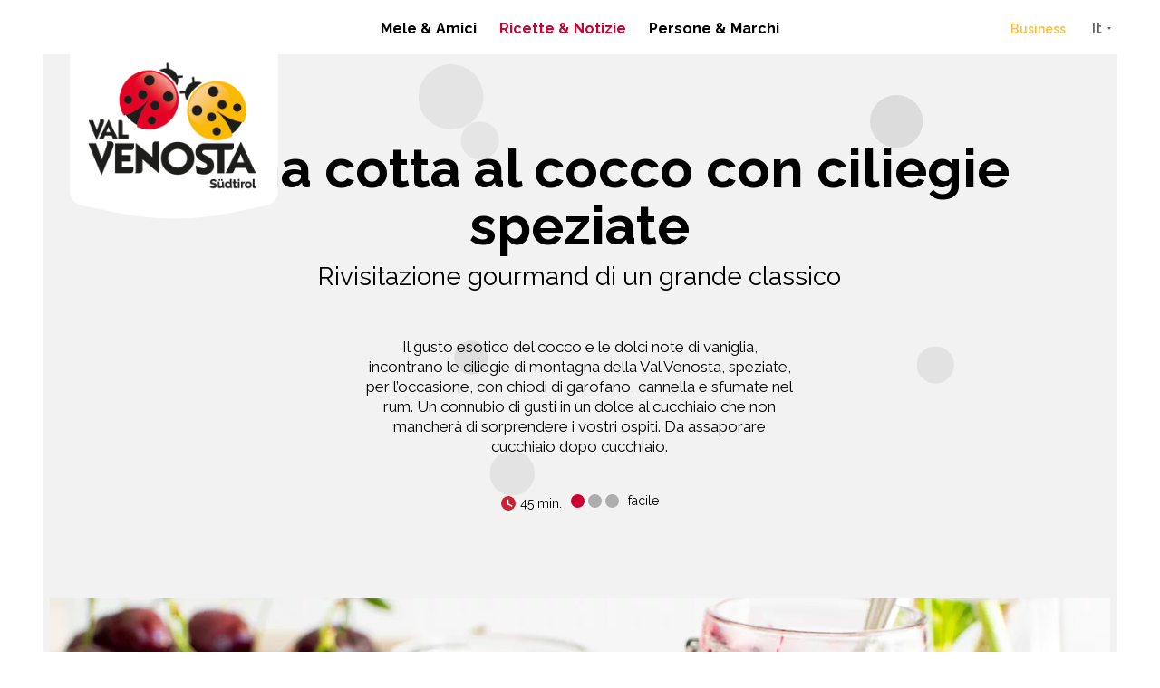

--- FILE ---
content_type: text/html; Charset=utf-8
request_url: https://www.vip.coop/it/ricette-notizie/ricette/panna-cotta-al-cocco-con-ciliegie-speziate/19-6195.html
body_size: 221973
content:
<!DOCTYPE html>
<html lang="it" xmlns:fb="http://ogp.me/ns/fb#" >

	<head>
	
		<title>Panna cotta al cocco con ciliegie speziate - Val Venosta</title>
		
		<meta http-equiv="content-type" content="text/html; charset=utf-8" />
		<meta http-equiv="content-language" content="it" />
		
		
		<link rel="alternate" hreflang="de" href="https://www.vip.coop/de/rezepte-geflüster/rezepte/kokos-panna-cotta-mit-gewürzkirschen/19-6195.html" />
		<link rel="alternate" hreflang="it" href="https://www.vip.coop/it/ricette-notizie/ricette/panna-cotta-al-cocco-con-ciliegie-speziate/19-6195.html" />
		<link rel="alternate" hreflang="en" href="https://www.vip.coop/en/recipes-whispers/recipes/coconut-panna-cotta-with-spicy-cherries/19-6195.html" />
		<meta http-equiv="X-UA-Compatible" content="IE=edge" />

		<meta name="robots" content="index, follow" />
		
		<meta name="good-vibrations" content="by zeppelin www.zeppelin-group.com">
		
		<meta name="language" content="it" />
		
		<meta name="publisher" content="Zeppelin Corporate SRL - www.zeppelin-group.com - BZ / Zeppelin Corporate SRL / Italia" />
		
		<meta name="viewport" content="width=device-width,initial-scale=1,maximum-scale=1">
		
		<link rel="preconnect" href="https://fonts.gstatic.com">
		<link rel="preload" as="image" href="/images/1768913531/t/design/default-it.png">
		<link rel="preload" as="image" href="/images/content/474653_38977_2_C_312_176_0_6650768/panna-cotta-al-cocco-con-ciliegie-val-venosta.jpg">
		<!-- <link rel="dns-prefetch" href="//example.com"> -->
		
		<link rel="preload" href="https://cloud.zeppelin-group.com/page/71768913531/fd3594b609e2a483381f9de4cfef97ae/aHR0cHM6Ly93d3cudmlwLmNvb3AvZGVmYXVsdC9jc3MvYWxsLWJhNDQwZWYwNDljM2FmNzJmMDFmYTZhYTA1MDVhMmE2LmNzcy==" as="style">
		<!-- <link media="all" rel="stylesheet" href="https://cloud.zeppelin-group.com/page/71768913531/fd3594b609e2a483381f9de4cfef97ae/aHR0cHM6Ly93d3cudmlwLmNvb3AvZGVmYXVsdC9jc3MvYWxsLWJhNDQwZWYwNDljM2FmNzJmMDFmYTZhYTA1MDVhMmE2LmNzcy==" type="text/css" /> -->
		<style type="text/css">.Quote{padding:1em 0px 1em 1em;font-style:italic;display:block;opacity:.8;font-size:1.2em;background-color:rgba(0,0,0,.1);}.Quote .QuoteName{font-style:normal;display:block;font-size:.7em;}.Headline{font-size:32px;color:#000000;font-weight:bold;}.SubHeadline{font-size:18px;color:#000000;font-weight:bold;}body,html{height:100%;-webkit-text-size-adjust:none;}body,table,input,select,textarea{color:#000000;font-family:'Raleway',sans-serif;font-size:17px;line-height:135%;}table{border:0px;border-collapse:collapse;}table td,form,p,body,html{margin:0px 0px 0px 0px;padding:0px 0px 0px 0px;}a,body .link{color:#CC0131;cursor:pointer;text-decoration:none;font-weight:bold;}.yellowlink a,.yellowlink body .link,body .link.yellowlink{color:#F8BF3D;}a:hover,body .link:hover{color:#8F0022;}.yellowlink a:hover,.yellowlink body .link:hover,body .link.yellowlink:hover{color:#E0AC37!important;}video,img{border:0px;vertical-align:middle;}@media all{body,table,input,select,textarea{color:#000000;font-family:'Raleway',sans-serif;}address{font-style:normal;}hr{display:none;}h1,h2,h3,h4,h5,h6,h1 a,h2 a,h3 a,h4 a,h5 a,h6 a{margin:0px 0px 0px 0px;padding:0px 0px 0px 0px;text-decoration:none;font-family:'Raleway',sans-serif;;}.t1large,.t1large a,.t1largei,.t1largei a{color:#000000;font-size:80px;line-height:105%;font-weight:bold;font-family:'Raleway',sans-serif;}h1,h1 a,.t1,.t1 a,.t1i,.t1i a{color:#000000;font-size:60px;line-height:105%;font-weight:bold;font-family:'Raleway',sans-serif;}h2,h2 a,.t2,.t2 a,.t2i,.t2i a{color:#000000;font-size:26px;line-height:120%;font-weight:normal;font-family:'Raleway',sans-serif;}h3,h3 a,.t3,.t3 a,.t3i,.t3i a{color:#000000;font-size:26px;line-height:105%;font-weight:bold;font-family:'Raleway',sans-serif;}section.Blog.Detail .Headline,section.Blog.Detail .Quote,h4,h4 a,.t4,.t4 a,.t4i,.t4i a{color:#000000;font-size:32px;line-height:38px;font-weight:bold;font-family:'Raleway',sans-serif;}h5,h5 a,.t5,.t5 a,.t5i,.t5i a{color:#000000;font-size:18px;line-height:133%;font-weight:bold;font-family:'Raleway',sans-serif;}section.Blog.Detail .SubHeadline,h6,h6 a,.t6,.t6 a,.t6i,.t6i a{color:#000000;font-size:18px;line-height:122%;font-weight:bold;font-family:'Raleway',sans-serif;}section.css.Detail .Quote .QuoteName,section.Blog.Detail .Quote,.t1largei,.t1largei a,.t1i,.t1i a,.t2i,.t2i a,.t3i,.t3i a,.t4i,.t4i a,.t5i,.t5i a,.t6i,.t6i a,a.linki,.defaulti,.medium1i,.large1i{color:#FFFFFF;}.sbbfilter form .rowouter>.row .inner .zepp-fwb input,.zepp-fwb{font-weight:bold;}section.css.Detail .Quote .QuoteName,.defaultFs,.defaulti{font-size:17px;line-height:135%;}.sbbfilter form .rowouter>.row .inner .small > input,small,.small{font-size:14px;line-height:130%;}.medium1,.medium1i{font-size:20px;line-height:130%;}.large1,.large1i{font-size:22px;line-height:118%;}.smaller{font-size:0.888889em;}.ttupper{text-transform:uppercase;}.ttlower{text-transform:lowercase;}.ttnone{text-transform:none;}a.link,a.back{font-size:14px;font-weight:bold;}svg.icon{width:1.250000em;height:1.250000em;}svg.icon-facebook{width:52px;height:61px;}svg.icon-instagram{width:52px;height:61px;}svg.icon-mail{width:52px;height:61px;}svg.icon-linkedin{width:52px;height:61px;}ul{margin:0px 0px 0px 0px;padding-left:16px;padding-right:8px;list-style-type:none;}ul li:before{content:'\025AA';color:#CC0131;font-size:20px;position:absolute;left:0px;top:0px;font-family:Arial,Helvetica,sans-serif;}body.bB2BBereich ul li:before{color:#F8BF3D;}ul li{position:relative;padding:0px 0px 0px 15px;}ul li ul li:before{font-size:.8em;}ol{margin:0px 0px 0px 0px;padding:0px 0px 0px 26px;}ol li{margin:0px 0px 0px 0px;padding:0px 0px 0px 0px;}ul.reset{padding:0px 0px 0px 0px;}ul.reset li:before{content:none;}ul.reset li{position:static;padding:0px 0px 0px 0px;}ul.reset li ul{padding:0px 0px 0px 0px;}*.icon1 ul,ul.icon1{margin:0px 0px 0px 0px;padding:0px 0px 0px 0px;list-style-type:none;}*.icon1 ul li,ul.icon1 li{margin:0px 0px 0px 0px;padding:0px 0px 0px 1.625000em;position:relative;text-indent:0px;line-height:1.562500em;}*.icon1 ul li:before,ul.icon1 li:before{content:none;}*.icon1 ul li svg.icon,ul.icon1 li svg.icon{position:absolute;left:0px;top:0.125000em;width:0.500000em;height:0.500000em;}table{width:100%;}table caption{font-size:20px;}table colgroup col{width:29.572650%;}table colgroup col:first-child{width:5.470085%;}table thead{border-bottom:solid 2px #BFBFBF;}table thead th{padding-top:6px;padding-bottom:6px;text-align:left;}table tfoot td{border-top:solid 1px #BFBFBF;padding-top:6px;padding-bottom:6px;}table tbody td{border-top:solid 1px #BFBFBF;padding-top:6px;padding-bottom:6px;}table tr *{padding-left:0.854701%;padding-right:0.854701%;}table tr *:first-child{padding-left:0.341880%;padding-right:0.341880%;}table.reset{width:auto;}table.reset caption{font-size:inherit;}table.reset colgroup col{width:auto;}table.reset thead{border-bottom:inherit;}table.reset thead th{padding-top:inherit;padding-bottom:inherit;text-align:inherit;}table.reset tfoot td{border-top:inherit;padding-top:inherit;padding-bottom:inherit;}table.reset tbody td{border-top:inherit;padding-top:inherit;padding-bottom:inherit;}table.reset tr *{padding-left:inherit;padding-right:inherit;}.bgweb{background-color:#FFFFFF;color:#000000;}.bgheader{background-color:#FFFFFF;color:#000000;}.bgmobile{background-color:#F3F3F3;color:#000000;}.bglist,.bgteaser,.bgusp{background-color:#F3F3F3;color:#000000;}.bglistalternate,.bgteaseralternate,.bguspalternate{background-color:#ECE8E7;color:#000000;}.bglistalternate2,.bgteaseralternate2,.bguspalternate2{background-color:#F4F4F4;color:#000000;}.bglistalternate2.fake{background-color:rgba(0,0,0,.05);color:#000000;}.bglistalternate3{background-color:#E6E6E6;}.bgbar{background-color:#444444;color:#FFFFFF;}.fillhighlight{fill:#CB0031;}section.Blog.Detail .Quote:before,.bghighlight{background-color:#CB0031;color:#FFFFFF;}.bghighlight .borderBefore:before{border-color:#CB0031;}.bghighlight .borderAfter:after{border-color:#CB0031;}.bghighlight2{background-color:#FAB657;color:#FFFFFF;}.bghighlight2 .borderBefore:before{border-color:#FAB657;}.bghighlight2 .borderAfter:after{border-color:#FAB657;}.bghighlight3{background-color:#62B04B;color:#FFFFFF;}.bghighlight3 .borderBefore:before{border-color:#62B04B;}.bghighlight3 .borderAfter:after{border-color:#62B04B;}.bghighlight4{background-color:#E99D01;color:#FFFFFF;}.bghighlight4 .borderBefore:before{border-color:#E99D01;}.bghighlight4 .borderAfter:after{border-color:#E99D01;}.bghighlight5{background-color:#5C4D9B;color:#FFFFFF;}.bghighlight5 .borderBefore:before{border-color:#5C4D9B;}.bghighlight5 .borderAfter:after{border-color:#5C4D9B;}.bghighlight6{background-color:#18903D;color:#FFFFFF;}.bghighlight6 .borderBefore:before{border-color:#18903D;}.bghighlight6 .borderAfter:after{border-color:#18903D;}.bghighlight7{background-color:#F296AA;color:#FFFFFF;}.bghighlight7 .borderBefore:before{border-color:#F296AA;}.bghighlight7 .borderAfter:after{border-color:#F296AA;}.bghighlight8{background-color:#99B814;color:#FFFFFF;}.bghighlight8 .borderBefore:before{border-color:#99B814;}.bghighlight8 .borderAfter:after{border-color:#99B814;}.bghighlight9{background-color:#731B55;color:#FFFFFF;}.bghighlight9 .borderBefore:before{border-color:#731B55;}.bghighlight9 .borderAfter:after{border-color:#731B55;}.bghighlight10{background-color:#ea4e4b;color:#FFFFFF;}.bghighlight10 .borderBefore:before{border-color:#ea4e4b;}.bghighlight10 .borderAfter:after{border-color:#ea4e4b;}.bghighlight11{background-color:#f6a550;color:#FFFFFF;}.bghighlight11 .borderBefore:before{border-color:#f6a550;}.bghighlight11 .borderAfter:after{border-color:#f6a550;}.bghighlight12{background-color:#ffd44a;color:#FFFFFF;}.bghighlight12 .borderBefore:before{border-color:#ffd44a;}.bghighlight12 .borderAfter:after{border-color:#ffd44a;}.bghighlight13{background-color:#6f9e6b;color:#FFFFFF;}.bghighlight13 .borderBefore:before{border-color:#6f9e6b;}.bghighlight13 .borderAfter:after{border-color:#6f9e6b;}.button3{padding:17px 20px 17px 20px;border-radius:5px;background:#da4a6d;color:#FFFFFF;position:relative;-webkit-transition:opacity 500ms;transition:opacity 500ms;background:-moz-linear-gradient(top,#da4a6d 0%,#CE0F3D 100%);background:-webkit-linear-gradient(top,#da4a6d 0%,#CE0F3D 100%);background:linear-gradient(to bottom,#da4a6d 0%,#CE0F3D 100%);}.button4{padding:17px 20px 17px 20px;border-radius:5px;background:#569E43;color:#FFFFFF;position:relative;-webkit-transition:opacity 500ms;transition:opacity 500ms;background:-moz-linear-gradient(top,#569E43 0%,#488639 100%);background:-webkit-linear-gradient(top,#569E43 0%,#488639 100%);background:linear-gradient(to bottom,#569E43 0%,#488639 100%);}.button5{padding:17px 20px 17px 20px;border-radius:5px;background:#FABF3D;color:#FFFFFF;position:relative;-webkit-transition:opacity 500ms;transition:opacity 500ms;background:-moz-linear-gradient(top,#FABF3D 0%,#F2AB06 100%);background:-webkit-linear-gradient(top,#FABF3D 0%,#F2AB06 100%);background:linear-gradient(to bottom,#FABF3D 0#F2AB06 100%);}.button6{padding:17px 20px 17px 20px;border-radius:5px;background:#FFFFFF;color:#000000;position:relative;-webkit-transition:opacity 500ms;transition:opacity 500ms;background:-moz-linear-gradient(top,#FFFFFF 0%,#FFFFFF 100%);background:-webkit-linear-gradient(top,#FFFFFF 0%,#FFFFFF 100%);background:linear-gradient(to bottom,#FFFFFF 0#FFFFFF 100%);}.button7{padding:12px 38px 12px 38px;border-radius:25px;background:#da4a6d;color:#FFFFFF;position:relative;-webkit-transition:opacity 500ms;transition:opacity 500ms;background:-moz-linear-gradient(top,#da4a6d 0%,#CE0F3D 100%);background:-webkit-linear-gradient(top,#da4a6d 0%,#CE0F3D 100%);background:linear-gradient(to bottom,#da4a6d 0%,#CE0F3D 100%);}.button8{padding:10px 20px 10px 20px;background:#FBBA00;color:#000000;position:relative;-webkit-transition:opacity 500ms;transition:opacity 500ms;border-radius:40px;}.button9{padding:10px 20px 10px 20px;background:#ffffff;color:#000000;position:relative;-webkit-transition:opacity 500ms;transition:opacity 500ms;border-radius:40px;}.button10{display:block;padding:15px 20px;text-align:center;background:#F4F4F4;color:#000000;text-decoration:underline;position:relative;-webkit-transition:opacity 500ms;transition:opacity 500ms;border-radius:40px;}.bghighlight .button4{padding:17px 20px 17px 20px;border-radius:5px;background:#da4a6d;color:#FFFFFF;position:relative;-webkit-transition:opacity 500ms;transition:opacity 500ms;background:-moz-linear-gradient(top,#da4a6d 0%,#CE0F3D 100%);background:-webkit-linear-gradient(top,#da4a6d 0%,#CE0F3D 100%);background:linear-gradient(to bottom,#da4a6d 0%,#CE0F3D 100%);}.bghighlight2 .button4{padding:17px 20px 17px 20px;border-radius:5px;background:#FABF3D;color:#FFFFFF;position:relative;-webkit-transition:opacity 500ms;transition:opacity 500ms;background:-moz-linear-gradient(top,#FABF3D 0%,#F2AB06 100%);background:-webkit-linear-gradient(top,#FABF3D 0%,#F2AB06 100%);background:linear-gradient(to bottom,#FABF3D 0%,#F2AB06 100%);}.bghighlight4 .button4{padding:17px 20px 17px 20px;border-radius:5px;background:#FABF3D;color:#FFFFFF;position:relative;-webkit-transition:opacity 500ms;transition:opacity 500ms;background:-moz-linear-gradient(top,#FABF3D 0%,#F2AB06 100%);background:-webkit-linear-gradient(top,#FABF3D 0%,#F2AB06 100%);background:linear-gradient(to bottom,#FABF3D 0#F2AB06 100%);}.bghighlight6 .button4{padding:17px 20px 17px 20px;border-radius:5px;background:#167E35;color:#FFFFFF;position:relative;-webkit-transition:opacity 500ms;transition:opacity 500ms;background:-moz-linear-gradient(top,#167E35 0%,#11662B 100%);background:-webkit-linear-gradient(top,#167E35 0%,#11662B 100%);background:linear-gradient(to bottom,#167E35 0%,#11662B 100%);}.bghighlight7 .button4{padding:17px 20px 17px 20px;border-radius:5px;background:#F296AA;color:#FFFFFF;position:relative;-webkit-transition:opacity 500ms;transition:opacity 500ms;background:-moz-linear-gradient(top,#F296AA 0%,#c76078 100%);background:-webkit-linear-gradient(top,#F296AA 0%,#c76078 100%);background:linear-gradient(to bottom,#F296AA 0%,#c76078 100%);}.bghighlight8 .button4{padding:17px 20px 17px 20px;border-radius:5px;background:#99B814;color:#FFFFFF;position:relative;-webkit-transition:opacity 500ms;transition:opacity 500ms;background:-moz-linear-gradient(top,#99B814 0%,#71880a 100%);background:-webkit-linear-gradient(top,#99B814 0%,#71880a 100%);background:linear-gradient(to bottom,#99B814 0%,#71880a 100%);}.bghighlight9 .button4{padding:17px 20px 17px 20px;border-radius:5px;background:#731B55;color:#FFFFFF;position:relative;-webkit-transition:opacity 500ms;transition:opacity 500ms;background:-moz-linear-gradient(top,#731B55 0%,#4b0d36 100%);background:-webkit-linear-gradient(top,#731B55 0%,#4b0d36 100%);background:linear-gradient(to bottom,#731B55 0%,#4b0d36 100%);}.button4:hover,.button7:hover,.button3:hover{color:#FFFFFF;opacity:0.9;}.button8:hover{background-color:#E0AC37;color:#000000;}.button9:hover,.button10:hover{opacity:0.8;color:#000000;}.bghighlight a:hover,body .bghighlight .link:hover,.bghighlight2 a:hover,body .bghighlight3 .link:hover,.bghighlight2 a:hover,body .bghighlight3 .link:hover{color:#8F0022;}.bghighlight.gradient{background:linear-gradient(to bottom,rgba(255,255,255,0.2) 0%,rgba(255,255,255,0) 80%,rgba(255,255,255,0) 100%),#CB0031;}.bghighlight2.gradient{background:linear-gradient(to bottom,rgba(255,255,255,0.3) 0%,rgba(255,255,255,0) 50%,rgba(255,255,255,0) 100%),#FAB657;}.bghighlight3.gradient{background:linear-gradient(to bottom,rgba(255,255,255,0.3) 0%,rgba(255,255,255,0) 50%,rgba(255,255,255,0) 100%),#62B04B;}.bghighlight3.darker.gradient{background:linear-gradient(to bottom,rgba(255,255,255,0.3) 0%,rgba(255,255,255,0) 50%,rgba(255,255,255,0) 100%),#569E43;}.bghighlight4.gradient{background:linear-gradient(to bottom,rgba(255,255,255,0.3) 0%,rgba(255,255,255,0) 50%,rgba(255,255,255,0) 100%),#F9BA25;}.bghighlight5.gradient{background:linear-gradient(to bottom,rgba(255,255,255,0.3) 0%,rgba(255,255,255,0) 50%,rgba(255,255,255,0) 100%),#5C4D9B;}.bghighlight6.gradient{background:linear-gradient(to bottom,rgba(255,255,255,0.3) 0%,rgba(255,255,255,0) 50%,rgba(255,255,255,0) 100%),#18903D;}.bghighlight7.gradient{background:linear-gradient(to bottom,rgba(255,255,255,0.3) 0%,rgba(255,255,255,0) 50%,rgba(255,255,255,0) 100%),#F296AA;}.bghighlight8.gradient{background:linear-gradient(to bottom,rgba(255,255,255,0.3) 0%,rgba(255,255,255,0) 50%,rgba(255,255,255,0) 100%),#99B814;}.bghighlight9.gradient{background:linear-gradient(to bottom,rgba(255,255,255,0.3) 0%,rgba(255,255,255,0) 50%,rgba(255,255,255,0) 100%),#731B55;}.bggallerybox{background-color:rgba(0,0,0,0.6);color:#FFFFFF;}.bggallerygradienttopbottom{background:-moz-linear-gradient(top,rgba(0,0,0,0) 0%,rgba(0,0,0,0.6) 50%,rgba(0,0,0,0) 100%);background:-webkit-gradient(linear,left top,left bottom,color-stop(0%,rgba(0,0,0,0)),color-stop(50%,rgba(0,0,0,0.6)),color-stop(100%,rgba(0,0,0,0)));background:-webkit-linear-gradient(top,rgba(0,0,0,0) 0%,rgba(0,0,0,0.6) 50%,rgba(0,0,0,0) 100%);background:-o-linear-gradient(top,rgba(0,0,0,0) 0%,rgba(0,0,0,0.6) 50%,rgba(0,0,0,0) 100%);background:-ms-linear-gradient(top,rgba(0,0,0,0) 0%,rgba(0,0,0,0.6) 50%,rgba(0,0,0,0) 100%);background:linear-gradient(to bottom,rgba(0,0,0,0) 0%,rgba(0,0,0,0.6) 50%,rgba(0,0,0,0) 100%);filter:progid:DXImageTransform.Microsoft.gradient( startColorstr='#00000000',endColorstr='#00000000',GradientType=0 );color:#FFFFFF;}.bggallerygradienttop{background:-moz-linear-gradient(top,rgba(0,0,0,0) 0%,rgba(0,0,0,0.6) 100%);background:-webkit-gradient(linear,left top,left bottom,color-stop(0%,rgba(0,0,0,0)),color-stop(100%,rgba(0,0,0,0.6)));background:-webkit-linear-gradient(top,rgba(0,0,0,0) 0%,rgba(0,0,0,0.6) 100%);background:-o-linear-gradient(top,rgba(0,0,0,0) 0%,rgba(0,0,0,0.6) 100%);background:-ms-linear-gradient(top,rgba(0,0,0,0) 0%,rgba(0,0,0,0.6) 100%);background:linear-gradient(to bottom,rgba(0,0,0,0) 0%,rgba(0,0,0,0.6) 100%);filter:progid:DXImageTransform.Microsoft.gradient( startColorstr='#00000000',endColorstr='#B2000000',GradientType=0 );color:#FFFFFF;}.bgcookies{background-color:#F3F3F3;}.bgcookiesicon{background-color:#ECE8E7;color:#463D31;}.bgicon{background-color:#CD0130;color:#FFFFFF;fill:#FFFFFF;padding:0.375000em;display:inline-block;vertical-align:top;}.bgbar .t1large,.bgbar .t1large a,.bgbar h1,.bgbar h1 a,.bgbar .t1,.bgbar .t1 a,.bgbar h2,.bgbar h2 a,.bgbar .t2,.bgbar .t2 a,.bgbar h3,.bgbar h3 a,.bgbar .t3,.bgbar .t3 a,.bgbar h4,.bgbar h4 a,.bgbar .t4,.bgbar .t4 a,.bgbar h5,.bgbar h5 a,.bgbar .t5,.bgbar .t5 a,.bgbar h6,.bgbar h6 a,.bgbar .t6,.bgbar .t6 a,.bghighlight a,.bghighlight .t1large,.bghighlight .t1large a,.bghighlight h1,.bghighlight h1 a,.bghighlight .t1,.bghighlight .t1 a,.bghighlight h2,.bghighlight h2 a,.bghighlight .t2,.bghighlight .t2 a,.bghighlight h3,.bghighlight h3 a,.bghighlight .t3,.bghighlight .t3 a,.bghighlight h4,.bghighlight h4 a,.bghighlight .t4,.bghighlight .t4 a,.bghighlight h5,.bghighlight h5 a,.bghighlight .t5,.bghighlight .t5 a,.bghighlight h6,.bghighlight h6 a,.bghighlight .t6,.bghighlight .t6 a,.bghighlight2 .t1large,.bghighlight2 .t1large a,.bghighlight2 h1,.bghighlight2 h1 a,.bghighlight2 .t1,.bghighlight2 .t1 a,.bghighlight2 h2,.bghighlight2 h2 a,.bghighlight2 .t2,.bghighlight2 .t2 a,.bghighlight2 h3,.bghighlight2 h3 a,.bghighlight2 .t3,.bghighlight2 .t3 a,.bghighlight2 h4,.bghighlight2 h4 a,.bghighlight2 .t4,.bghighlight2 .t4 a,.bghighlight2 h5,.bghighlight2 h5 a,.bghighlight2 .t5,.bghighlight2 .t5 a,.bghighlight2 h6,.bghighlight2 h6 a,.bghighlight2 .t6,.bghighlight2 .t6 a,.bghighlight4 .t1large,.bghighlight4 .t1large a,.bghighlight4 h1,.bghighlight4 h1 a,.bghighlight4 .t1,.bghighlight4 .t1 a,.bghighlight4 h2,.bghighlight4 h2 a,.bghighlight4 .t2,.bghighlight4 .t2 a,.bghighlight4 h3,.bghighlight4 h3 a,.bghighlight4 .t3,.bghighlight4 .t3 a,.bghighlight4 h4,.bghighlight4 h4 a,.bghighlight4 .t4,.bghighlight4 .t4 a,.bghighlight4 h5,.bghighlight4 h5 a,.bghighlight4 .t5,.bghighlight4 .t5 a,.bghighlight4 h6,.bghighlight4 h6 a,.bghighlight4 .t6,.bghighlight4 .t6 a,.bghighlight5 .t1large,.bghighlight5 .t1large a,.bghighlight5 h1,.bghighlight5 h1 a,.bghighlight5 .t1,.bghighlight5 .t1 a,.bghighlight5 h2,.bghighlight5 h2 a,.bghighlight5 .t2,.bghighlight5 .t2 a,.bghighlight5 h3,.bghighlight5 h3 a,.bghighlight5 .t3,.bghighlight5 .t3 a,.bghighlight5 h4,.bghighlight5 h4 a,.bghighlight5 .t4,.bghighlight5 .t4 a,.bghighlight5 h5,.bghighlight5 h5 a,.bghighlight5 .t5,.bghighlight5 .t5 a,.bghighlight5 h6,.bghighlight5 h6 a,.bghighlight5 .t6,.bghighlight5 .t6 a,.bghighlight6 .t1large,.bghighlight6 .t1large a,.bghighlight6 h1,.bghighlight6 h1 a,.bghighlight6 .t1,.bghighlight6 .t1 a,.bghighlight6 h2,.bghighlight6 h2 a,.bghighlight6 .t2,.bghighlight6 .t2 a,.bghighlight6 h3,.bghighlight6 h3 a,.bghighlight6 .t3,.bghighlight6 .t3 a,.bghighlight6 h4,.bghighlight6 h4 a,.bghighlight6 .t4,.bghighlight6 .t4 a,.bghighlight6 h5,.bghighlight6 h5 a,.bghighlight6 .t5,.bghighlight6 .t5 a,.bghighlight6 h6,.bghighlight6 h6 a,.bghighlight6 .t6,.bghighlight6 .t6 a,.bghighlight7 .t1large,.bghighlight7 .t1large a,.bghighlight7 h1,.bghighlight7 h1 a,.bghighlight7 .t1,.bghighlight7 .t1 a,.bghighlight7 h2,.bghighlight7 h2 a,.bghighlight7 .t2,.bghighlight7 .t2 a,.bghighlight7 h3,.bghighlight7 h3 a,.bghighlight7 .t3,.bghighlight7 .t3 a,.bghighlight7 h4,.bghighlight7 h4 a,.bghighlight7 .t4,.bghighlight7 .t4 a,.bghighlight7 h5,.bghighlight7 h5 a,.bghighlight7 .t5,.bghighlight7 .t5 a,.bghighlight7 h6,.bghighlight7 h6 a,.bghighlight7 .t6,.bghighlight7 .t6 a,.bghighlight8 .t1large,.bghighlight8 .t1large a,.bghighlight8 h1,.bghighlight8 h1 a,.bghighlight8 .t1,.bghighlight8 .t1 a,.bghighlight8 h2,.bghighlight8 h2 a,.bghighlight8 .t2,.bghighlight8 .t2 a,.bghighlight8 h3,.bghighlight8 h3 a,.bghighlight8 .t3,.bghighlight8 .t3 a,.bghighlight8 h4,.bghighlight8 h4 a,.bghighlight8 .t4,.bghighlight8 .t4 a,.bghighlight8 h5,.bghighlight8 h5 a,.bghighlight8 .t5,.bghighlight8 .t5 a,.bghighlight8 h6,.bghighlight8 h6 a,.bghighlight8 .t6,.bghighlight8 .t6 a,.bghighlight9 .t1large,.bghighlight9 .t1large a,.bghighlight9 h1,.bghighlight9 h1 a,.bghighlight9 .t1,.bghighlight9 .t1 a,.bghighlight9 h2,.bghighlight9 h2 a,.bghighlight9 .t2,.bghighlight9 .t2 a,.bghighlight9 h3,.bghighlight9 h3 a,.bghighlight9 .t3,.bghighlight9 .t3 a,.bghighlight9 h4,.bghighlight9 h4 a,.bghighlight9 .t4,.bghighlight9 .t4 a,.bghighlight9 h5,.bghighlight9 h5 a,.bghighlight9 .t5,.bghighlight9 .t5 a,.bghighlight9 h6,.bghighlight9 h6 a,.bghighlight9 .t6,.bghighlight9 .t6 a,.bggallerybox .t1large,.bggallerybox .t1large a,.bggallerybox h1,.bggallerybox h1 a,.bggallerybox .t1,.bggallerybox .t1 a,.bggallerybox h2,.bggallerybox h2 a,.bggallerybox .t2,.bggallerybox .t2 a,.bggallerybox h3,.bggallerybox h3 a,.bggallerybox .t3,.bggallerybox .t3 a,.bggallerybox h4,.bggallerybox h4 a,.bggallerybox .t4,.bggallerybox .t4 a,.bggallerybox h5,.bggallerybox h5 a,.bggallerybox .t5,.bggallerybox .t5 a,.bggallerybox h6,.bggallerybox h6 a,.bggallerybox .t6,.bggallerybox .t6 a,.bggallerygradienttopbottom .t1large,.bggallerygradienttopbottom .t1large a,.bggallerygradienttopbottom h1,.bggallerygradienttopbottom h1 a,.bggallerygradienttopbottom .t1,.bggallerygradienttopbottom .t1 a,.bggallerygradienttopbottom h2,.bggallerygradienttopbottom h2 a,.bggallerygradienttopbottom .t2,.bggallerygradienttopbottom .t2 a,.bggallerygradienttopbottom h3,.bggallerygradienttopbottom h3 a,.bggallerygradienttopbottom .t3,.bggallerygradienttopbottom .t3 a,.bggallerygradienttopbottom h4,.bggallerygradienttopbottom h4 a,.bggallerygradienttopbottom .t4,.bggallerygradienttopbottom .t4 a,.bggallerygradienttopbottom h5,.bggallerygradienttopbottom h5 a,.bggallerygradienttopbottom .t5,.bggallerygradienttopbottom .t5 a,.bggallerygradienttopbottom h6,.bggallerygradienttopbottom h6 a,.bggallerygradienttopbottom .t6,.bggallerygradienttopbottom .t6 a,.bggallerygradienttop .t1large,.bggallerygradienttop .t1large a,.bggallerygradienttop h1,.bggallerygradienttop h1 a,.bggallerygradienttop .t1,.bggallerygradienttop .t1 a,.bggallerygradienttop h2,.bggallerygradienttop h2 a,.bggallerygradienttop .t2,.bggallerygradienttop .t2 a,.bggallerygradienttop h3,.bggallerygradienttop h3 a,.bggallerygradienttop .t3,.bggallerygradienttop .t3 a,.bggallerygradienttop h4,.bggallerygradienttop h4 a,.bggallerygradienttop .t4,.bggallerygradienttop .t4 a,.bggallerygradienttop h5,.bggallerygradienttop h5 a,.bggallerygradienttop .t5,.bggallerygradienttop .t5 a,.bggallerygradienttop h6,.bggallerygradienttop h6 a,.bggallerygradienttop .t6,.bggallerygradienttop .t6 a{color:#FFFFFF;}.bglist.bgactive,.bglist.hover:hover,.bgteaser.bgactive,.bgteaser.hover:hover,.bgusp.bgactive,.bgusp.hover:hover,.bglistalternate.bgactive,.bglistalternate.hover:hover,.bgteaseralternate.bgactive,.bgteaseralternate.hover:hover,.bguspalternate.hover.bgactive,.bguspalternate.hover:hover,.bgbar.bgactive,.bgbar.hover:hover,.bggallerybox.bgactive,.bggallerybox.hover:hover,.bggallerygradienttopbottom.bgactive,.bggallerygradienttopbottom.hover:hover,.bggallerygradienttop.bgactive,.bggallerygradienttop.hover:hover,.bggallerygradienttop2.bgactive,.bggallerygradienttop2.hover:hover,.bghighlight.bgactive,.bghighlight.hover:hover,.bghighlight2.bgactive,.bghighlight2.hover:hover{cursor:pointer;-webkit-box-shadow:4px 4px 5px 0px rgba(0,0,0,0.2),inset 0px 0px 4px 500px rgba(0,0,0,0.25);-moz-box-shadow:4px 4px 5px 0px rgba(0,0,0,0.2),inset 0px 0px 4px 500px rgba(0,0,0,0.25);box-shadow:4px 4px 5px 0px rgba(0,0,0,0.2),inset 0px 0px 4px 500px rgba(0,0,0,0.25);filter:progid:DXImageTransform.Microsoft.Shadow(Strength=5,Direction=120,Color='#000000'),progid:DXImageTransform.Microsoft.gradient(startColorstr='#40000000',endColorstr='#40000000',GradientType=0);}.bglist.bgactive .bglist,.bglist.hover:hover .bglist,.bglist.bgactive .bglistalternate,.bglist.hover:hover .bglistalternate,.bglist.bgactive .bghighlight,.bglist.hover:hover .bghighlight,.bglist.bgactive .bghighlight2,.bglist.hover:hover .bghighlight2,.bgteaser.bgactive .bgteaser,.bgteaser.hover:hover .bgteaser,.bgteaser.bgactive .bgteaseralternate,.bgteaser.hover:hover .bgteaseralternate,.bgteaser.bgactive .bghighlight,.bgteaser.hover:hover .bghighlight,.bgteaser.bgactive .bghighlight2,.bgteaser.hover:hover .bghighlight2,.bgusp.bgactive .bgusp,.bgusp.hover:hover .bgusp,.bgusp.bgactive .bguspalternate,.bgusp.hover:hover .bguspalternate,.bgusp.bgactive .bghighlight,.bgusp.hover:hover .bghighlight,.bgusp.bgactive .bghighlight2,.bgusp.hover:hover .bghighlight2,.bglistalternate.bgactive .bglist,.bglistalternate.hover:hover .bglist,.bglistalternate.bgactive .bglistalternate,.bglistalternate.hover:hover .bglistalternate,.bglistalternate.bgactive .bghighlight,.bglistalternate.hover:hover .bghighlight,.bglistalternate.bgactive .bghighlight2,.bglistalternate.hover:hover .bghighlight2,.bgteaseralternate.bgactive .bgteaser,.bgteaseralternate.hover:hover .bgteaser,.bgteaseralternate.bgactive .bgteaseralternate,.bgteaseralternate.hover:hover .bgteaseralternate,.bgteaseralternate.bgactive .bghighlight,.bgteaseralternate.hover:hover .bghighlight,.bgteaseralternate.bgactive .bghighlight2,.bgteaseralternate.hover:hover .bghighlight2,.bguspalternate.bgactive .bgusp,.bguspalternate.hover:hover .bgusp,.bguspalternate.bgactive .bguspalternate,.bguspalternate.hover:hover .bguspalternate,.bguspalternate.bgactive .bghighlight,.bguspalternate.hover:hover .bghighlight,.bguspalternate.bgactive .bghighlight2,.bguspalternate.hover:hover .bghighlight2,.bgbar.bgactive .bgbar,.bgbar.hover:hover .bgbar,.bgbar.bgactive .bghighlight,.bgbar.hover:hover .bghighlight,.bgbar.bgactive .bghighlight2,.bgbar.hover:hover .bghighlight2,.bghighlight.bgactive .bghighlight,.bghighlight.hover:hover .bghighlight,.bghighlight.bgactive .bglist,.bghighlight.hover:hover .bglist,.bghighlight.bgactive .bgteaser,.bghighlight.hover:hover .bgteaser,.bghighlight.bgactive .bgusp,.bghighlight.hover:hover .bgusp,.bghighlight.bgactive .bglistalternate,.bghighlight.hover:hover .bglistalternate,.bghighlight.bgactive .bgteaseralternate,.bghighlight.hover:hover .bgteaseralternate,.bghighlight.bgactive .bguspalternate,.bghighlight.hover:hover .bguspalternate,.bghighlight.bgactive .bgbar,.bghighlight.hover:hover .bgbar,.bghighlight.bgactive .bghighlight2,.bghighlight.hover:hover .bghighlight2,.bghighlight2.bgactive .bghighlight2,.bghighlight2.hover:hover .bghighlight2,.bghighlight2.bgactive .bglist,.bghighlight2.hover:hover .bglist,.bghighlight2.bgactive .bgteaser,.bghighlight2.hover:hover .bgteaser,.bghighlight2.bgactive .bgusp,.bghighlight2.hover:hover .bgusp,.bghighlight2.bgactive .bglistalternate,.bghighlight2.hover:hover .bglistalternate,.bghighlight2.bgactive .bgteaseralternate,.bghighlight2.hover:hover .bgteaseralternate,.bghighlight2.bgactive .bguspalternate,.bghighlight2.hover:hover .bguspalternate,.bghighlight2.bgactive .bgbar,.bghighlight2.hover:hover .bgbar,.bghighlight2.bgactive .bghighlight,.bghighlight2.hover:hover .bghighlight{cursor:pointer;-webkit-box-shadow:inset 0px 0px 4px 500px rgba(0,0,0,0.25);-moz-box-shadow:inset 0px 0px 4px 500px rgba(0,0,0,0.25);box-shadow:inset 0px 0px 4px 500px rgba(0,0,0,0.25);filter:progid:DXImageTransform.Microsoft.gradient(startColorstr='#40000000',endColorstr='#40000000',GradientType=0);}.iconhover:hover{opacity:0.7;filter:alpha(opacity = 70);cursor:pointer;}.iconinverse{color:#FFFFFF;fill:#FFFFFF;}.hover{cursor:pointer;}.hover picture{position:relative;}.hover:hover picture:before{content:'';background-color:rgba(0,0,0,0.25);position:absolute;left:0px;top:0px;width:100%;height:100%;}.hover:hover .nohover{-webkit-box-shadow:none!important;-moz-box-shadow:none!important;box-shadow:none!important;filter:none!important;}.points1v{margin:0px 0px 0px 0px;padding:0px 0px 0px 0px;width:18px;}.points1v:after{content:'';clear:both;display:block;font-size:0px;height:0px;line-height:0px;overflow:hidden;text-indent:-100px;}.points1v li:before{content:none;}.points1v li{left:auto;position:static;text-indent:0px;}.points1v > *{background-color:#ADADAD;float:left;display:inline;width:15px;height:15px;cursor:pointer;text-indent:-100px!important;padding:0px 0px 0px 0px;overflow:hidden;border-radius:50%;}.points1v > * + *{margin-top:4px;}.points1v > *.active{background-color:#CD0130;}.points1h{margin:0px 0px 0px 0px;padding:0px 0px 0px 0px;}.points1h:after{content:'';clear:both;display:block;font-size:0px;height:0px;line-height:0px;overflow:hidden;text-indent:-100px;}.points1h li:before{content:none;}.points1h li{left:auto;position:static;text-indent:0px;}.points1h > *{background-color:#ADADAD;display:inline-block;width:15px;height:15px;cursor:pointer;text-indent:-100px!important;padding:0px 0px 0px 0px;overflow:hidden;border-radius:50%;}.points1h > * + *{margin-left:4px;}.points1h > *.active{background-color:#CD0130;}.points2v{margin:0px 0px 0px 0px;padding:0px 0px 0px 0px;width:30px;text-align:center;}.points2v:after{content:'';clear:both;display:block;font-size:0px;height:0px;line-height:0px;overflow:hidden;text-indent:-100px;}.points2v li:before{content:none;}.points2v li{left:auto;position:static;text-indent:0px;}.points2v > *{background-color:#FFFFFF;float:left;display:inline;line-height:30px;margin:0px 0px 12px 0px;padding:0px 0px 0px 0px;width:30px;height:30px;cursor:pointer;}.points2v > * + *{margin-top:6px;}.points2v > *.active{-webkit-box-shadow:inset 0px 0px 4px 500px rgba(0,0,0,0.25);-moz-box-shadow:inset 0px 0px 4px 500px rgba(0,0,0,0.25);box-shadow:inset 0px 0px 4px 500px rgba(0,0,0,0.25);filter:progid:DXImageTransform.Microsoft.gradient(startColorstr='#40000000',endColorstr='#40000000',GradientType=0);}.points2h{margin:0px 0px 0px 0px;padding:0px 0px 0px 0px;text-align:center;}.points2h:after{content:'';clear:both;display:block;font-size:0px;height:0px;line-height:0px;overflow:hidden;text-indent:-100px;}.points2h li:before{content:none;}.points2h li{left:auto;position:static;text-indent:0px;}.points2h > *{background-color:#FFFFFF;display:inline-block;line-height:30px;margin:0px 6px 0px 0px;padding:0px 0px 0px 0px;width:30px;height:30px;cursor:pointer;}.points2h > * + *{margin-left:6px;}.points2h > *.active{-webkit-box-shadow:inset 0px 0px 4px 500px rgba(0,0,0,0.25);-moz-box-shadow:inset 0px 0px 4px 500px rgba(0,0,0,0.25);box-shadow:inset 0px 0px 4px 500px rgba(0,0,0,0.25);filter:progid:DXImageTransform.Microsoft.gradient(startColorstr='#40000000',endColorstr='#40000000',GradientType=0);}.points3v{margin:0px 0px 0px 0px;padding:0px 0px 0px 0px;width:30px;text-align:center;}.points3v:after{content:'';clear:both;display:block;font-size:0px;height:0px;line-height:0px;overflow:hidden;text-indent:-100px;}.points3v li:before{content:none;}.points3v li{left:auto;position:static;text-indent:0px;}.points3v > *{border:solid 2px #FFFFFF;float:left;display:inline;margin:0px 0px 12px 0px;padding:0px 0px 0px 0px;width:17px;height:17px;cursor:pointer;text-indent:-100px!important;overflow:hidden;}.points3v > * + *{margin-top:6px;}.points3v > *.active{background-color:#FFFFFF;}.points3h{margin:0px 0px 0px 0px;padding:0px 0px 0px 0px;text-align:center;}.points3h:after{content:'';clear:both;display:block;font-size:0px;height:0px;line-height:0px;overflow:hidden;text-indent:-100px;}.points3h li:before{content:none;}.points3h li{left:auto;position:static;text-indent:0px;}.points3h > *{border:solid 2px #FFFFFF;display:inline-block;margin:0px 6px 0px 0px;padding:0px 0px 0px 0px;width:17px;height:17px;cursor:pointer;text-indent:-100px!important;overflow:hidden;}.points3h > * + *{margin-left:6px;}.points3h > *.active{background-color:#FFFFFF;}.tab1{background-color:#4C4C4C;color:#FFFFFF;line-height:32px;padding:0px 1.709402% 0px 1.709402%;width:28.205128%;height:32px;}.tab1.active{background-color:#CD0130;position:relative;}.tab1.active:before{content:'';position:absolute;left:24px;bottom:-9px;width:0px;height:0px;border-style:solid;border-width:9px 9.5px 0 9.5px;border-color:#009cdf transparent transparent transparent;}.tab2{text-align:center;position:relative;}.tab2:before{content:'';background-color:#FFFFFF;position:absolute;left:0px;top:50%;margin-top:-1px;width:100%;height:2px;}.tab2 > *{display:inline-block;vertical-align:middle;color:#FFFFFF;border-color:#FFFFFF;background-color:#DDDDDD;border-style:solid;border-width:2px 1px;line-height:52px;width:29.059829%;height:52px;text-align:center;position:relative;}.tab2 > *:first-child{border-left-width:2px;-webkit-border-top-left-radius:9px;-webkit-border-bottom-left-radius:9px;border-top-left-radius:9px;border-bottom-left-radius:9px;}.tab2 > *:last-child{border-right-width:2px;-webkit-border-top-right-radius:9px;-webkit-border-bottom-right-radius:9px;border-top-right-radius:9px;border-bottom-right-radius:9px;}.tab2 > *.active{background-color:#FFFFFF;color:#CD0130;}.tab3{cursor:pointer;position:relative;background-color:#4C4C4C;color:#FFFFFF;font-size:20px;line-height:60px;padding:0px 1.709402% 0px 1.709402%;width:31.623932%;height:60px;text-align:center;-webkit-transition:all 400ms;transition:all 400ms;}.tab3:hover,.tab3.active{background-color:#CD0130;}.tab3:before{content:'';position:absolute;left:50%;margin-left:-10.5px;width:0px;height:0px;border-style:solid;opacity:0;filter:alpha(opacity = 0);-webkit-transition:all 400ms;transition:all 400ms;}.tab3.arrowtop:before{top:-9px;border-width:0px 10.5px 10px 10.5px;border-color:transparent transparent #009cdf transparent;}.tab3.arrowbottom:before{bottom:-9px;border-width:10px 10.5px 0 10.5px;border-color:#009cdf transparent transparent transparent;}.tab3.active:before{opacity:1;filter:alpha(opacity = 100);}.paging{margin:20px auto;text-align:center;}.paging1{}.paging1 a,.paging1 span{display:inline-block;vertical-align:middle;background-color:#E9E9E9;color:#999999;font-size:14px;line-height:28px;margin:0px 3px 0px 3px;width:28px;height:28px;text-align:center;}.paging1 a:hover,.paging1 a.active,.paging1 span{background-color:#AAAAAA;color:#FFFFFF;}.paging1 a.prev{background-color:#CD0130;color:#FFFFFF;position:relative;}.paging1 a.prev:before{content:'';position:absolute;left:50%;top:50%;margin-top:-5.5px;margin-left:-3.5px;width:0px;height:0px;border-style:solid;border-width:5.5px 7px 5.5px 0;border-color:transparent #ffffff transparent transparent;}.paging1 a.prev:after{content:'';position:absolute;left:50%;top:50%;margin-top:-4.5px;margin-left:-1.5px;width:0px;height:0px;border-style:solid;border-width:4.5px 6px 4.5px 0;border-color:transparent #CD0130 transparent transparent;}.paging1 a.next{background-color:#CD0130;color:#FFFFFF;position:relative;}.paging1 a.next:before{content:'';position:absolute;right:50%;top:50%;margin-top:-5.5px;margin-right:-3.5px;width:0px;height:0px;border-style:solid;border-width:5.5px 0 5.5px 7px;border-color:transparent transparent transparent #ffffff;}.paging1 a.next:after{content:'';position:absolute;right:50%;top:50%;margin-top:-4.5px;margin-right:-1.5px;width:0px;height:0px;border-style:solid;border-width:4.5px 0 4.5px 6px;border-color:transparent transparent transparent #CD0130;}.paging1 span.prev,.paging1 span.next{display:none;}.paging2{}.paging2 a{display:inline-block;vertical-align:middle;background-color:#E9E9E9;color:#999999;font-size:14px;line-height:25px;margin:0px 3px 0px 3px;width:25px;height:25px;text-align:center;-webkit-border-radius:12.5px;-moz-border-radius:12.5px;border-radius:12.5px;}.paging2 a:hover,.paging2 a.active{background-color:#AAAAAA;color:#FFFFFF;}.paging2 a.prev{background-color:#CD0130;color:#FFFFFF;position:relative;}.paging2 a.prev:before{content:'';position:absolute;left:50%;top:50%;margin-top:-6px;margin-left:-5px;width:0px;height:0px;border-style:solid;border-width:6px 8px 6px 0;border-color:transparent #ffffff transparent transparent;}.paging2 a.prev:after{content:'';position:absolute;left:50%;top:50%;margin-top:-5px;margin-left:-3px;width:0px;height:0px;border-style:solid;border-width:5px 7px 5px 0;border-color:transparent #CD0130 transparent transparent;}.paging2 a.next{background-color:#CD0130;color:#FFFFFF;position:relative;}.paging2 a.next:before{content:'';position:absolute;right:50%;top:50%;margin-top:-6px;margin-right:-5px;width:0px;height:0px;border-style:solid;border-width:6px 0 6px 8px;border-color:transparent transparent transparent #ffffff;}.paging2 a.next:after{content:'';position:absolute;right:50%;top:50%;margin-top:-5px;margin-right:-3px;width:0px;height:0px;border-style:solid;border-width:5px 0 5px 7px;border-color:transparent transparent transparent #CD0130;}.paging3{}.paging3 a,.paging3 span{display:inline-block;vertical-align:middle;color:#AAAAAA;font-size:14px;margin:0px 2px 0px 2px;}.paging3 a:hover,.paging3 span{color:#CD0130;}.paging3 .prev{margin-right:4px;width:0px;height:0px;border-style:solid;border-width:5.5px 7px 5.5px 0;border-color:transparent #009cdf transparent transparent;}.paging3 span.prev{border-color:transparent #AAAAAA transparent transparent;}.paging3 .next{margin-left:4px;width:0px;height:0px;border-style:solid;border-width:5.5px 0 5.5px 7px;border-color:transparent transparent transparent #009cdf;}.paging3 span.next{border-color:transparent transparent transparent #AAAAAA;}.paging4{font-size:14px;line-height:34px;background-color:#E9E9E9;width:100%;height:34px;text-align:center;}.paging4 a,.paging4 span{display:inline-block;vertical-align:middle;color:#BABABA;}.paging4 a:hover,.paging4 span{color:#CD0130;}.paging4 a.prev{float:left;display:inline;color:#CD0130;padding-left:24px;position:relative;}.paging4 a.prev:before{content:'';position:absolute;left:9px;top:50%;margin-top:-6px;width:0px;height:0px;border-style:solid;border-width:6px 7px 6px 0;border-color:transparent #CD0130 transparent transparent;}.paging4 a.prev:after{content:'';position:absolute;left:11px;top:50%;margin-top:-5px;width:0px;height:0px;border-style:solid;border-width:5px 6px 5px 0;border-color:transparent #E9E9E9 transparent transparent;}.paging4 a.next{float:right;display:inline;color:#CD0130;padding-right:24px;position:relative;}.paging4 a.next:before{content:'';position:absolute;right:9px;top:50%;margin-top:-6px;width:0px;height:0px;border-style:solid;border-width:6px 0 6px 7px;border-color:transparent transparent transparent #CD0130;}.paging4 a.next:after{content:'';position:absolute;right:11px;top:50%;margin-top:-5px;width:0px;height:0px;border-style:solid;border-width:5px 0 5px 6px;border-color:transparent transparent transparent #E9E9E9;}.paging5{}.paging5 a{display:inline-block;vertical-align:middle;color:#AAAAAA;font-size:14px;margin:0px 2px 0px 2px;}.paging5 a:hover,.paging5 a.active{color:#CD0130;}.paging5 a.first{margin-right:4px;width:0px;height:0px;border-style:solid;border-width:5.5px 7px 5.5px 0;border-color:transparent #969797 transparent transparent;}.paging5 a.first:before{content:'';display:block;background-color:#969797;margin-top:-5.5px;width:1px;height:10px;}.paging5 a.prev{margin-right:4px;width:0px;height:0px;border-style:solid;border-width:5.5px 7px 5.5px 0;border-color:transparent #969797 transparent transparent;}.paging5 a.next{margin-left:4px;width:0px;height:0px;border-style:solid;border-width:5.5px 0 5.5px 7px;border-color:transparent transparent transparent #969797;}.paging5 a.last{margin-left:4px;width:0px;height:0px;border-style:solid;border-width:5.5px 0 5.5px 7px;border-color:transparent transparent transparent #969797;}.paging5 a.last:after{content:'';display:block;background-color:#969797;margin-top:-5.5px;width:1px;height:10px;}}@media (max-width:1300px){.t1large,.t1large a,.t1largei,.t1largei a{font-size:55px;}h2,h2 a,.t2,.t2 a,.t2i,.t2i a{font-size:28px;}}@media (max-width:1023px){body{font-size:16px;line-height:20px;}.t1large,.t1large a,.t1largei,.t1largei a{font-size:50px;line-height:105%;}h1,h1 a,.t1,.t1 a,.t1i,.t1i a{font-size:36px;line-height:105%;}h2,h2 a,.t2,.t2 a,.t2i,.t2i a{font-size:20px;line-height:120%;}h3,h3 a,.t3,.t3 a,.t3i,.t3i a{font-size:22px;line-height:135%;}section.Blog.Detail .Headline,section.Blog.Detail .Quote,h4,h4 a,.t4,.t4 a,.t4i,.t4i a{font-size:25px;line-height:120%;}h5,h5 a,.t5,.t5 a,.t5i,.t5i a{font-size:16px;line-height:24px;}h6,h6 a,.t6,.t6 a,.t6i,.t6i a{font-size:17px;line-height:22px;}.defaultFs,.defaulti{font-size:16px;line-height:135%;}.medium1,.medium1i{font-size:18px;line-height:130%;}.large1,.large1i{font-size:20px;line-height:130%;}}@media (max-width:700px){.t1large,.t1large a,.t1largei,.t1largei a{font-size:38px;line-height:105%;}}@media (max-width:600px){.t1large,.t1large a,.t1largei,.t1largei a{font-size:32px;line-height:105%;}h1,h1 a,.t1,.t1 a,.t1i,.t1i a{font-size:27px;line-height:105%;}}@media (max-width:550px){.sbbfilter form .rowouter>.row .inner .small > input,small,.small{font-size:13px;line-height:105%;}.points1h > *{width:13px;height:13px;}}@media (max-width:480px){body{font-size:15px;line-height:135%;}h2,h2 a,.t2,.t2 a,.t2i,.t2i a{font-size:18px;line-height:120%;}h3,h3 a,.t3,.t3 a,.t3i,.t3i a{font-size:20px;line-height:135%;}section.Blog.Detail .Headline,section.Blog.Detail .Quote,h4,h4 a,.t4,.t4 a,.t4i,.t4i a{font-size:20px;line-height:120%;}h5,h5 a,.t5,.t5 a,.t5i,.t5i a{font-size:16px;line-height:24px;}h6,h6 a,.t6,.t6 a,.t6i,.t6i a{font-size:16px;line-height:20px;}.defaultFs,.defaulti{font-size:14px;line-height:18px;}.medium1,.medium1i{font-size:16px;line-height:20px;}.large1,.large1i{font-size:18px;line-height:22px;}}@media all{form{margin:0px 0px 0px 0px;}form div.row{clear:both;margin:0px 0px 6px 0px;}form label.label{width:47.368421%;float:left;display:inline;margin:8px 1.315789% 0px 0px;padding:0px 0px 0px 0px;}form label.ort{display:none;}form label.pflichtfeld{font-weight:bold;}form textarea:focus,form input:focus{border:0px;outline:0px;}form div.inputfield input,form div.calendarfield input{width:100%;height:34px;line-height:34px;color:#888888;border:1px solid #cdcdcd;padding:0px 0px 0px 0px;text-indent:8px;position:relative;z-index:2;-webkit-box-sizing:border-box;box-sizing:border-box;-webkit-border-radius:2px;border-radius:2px;-webkit-appearance:none;}form div.row.requiredinfobox div.requiredinfotext{text-align:right;margin-right:6px;}form div.row.input div.inputfield,form div.row.calendar div.calendarfield{width:51.315789%;float:left;display:inline;padding:2px 2px;position:relative;color:#888888;-webkit-box-sizing:border-box;box-sizing:border-box;-webkit-border-radius:2px;border-radius:2px;}form div.row.input div.inputfield.plz{width:15.789474%;}form div.row.input div.inputfield.ort{width:34.210526%;margin:0px 0px 0px 1.315789%;}form div.row.input div.disabled input{background-color:#FFFFFF;}form div.row.calendar div.calendarfield a.kalenderopener{width:21px;height:19px;position:absolute;right:10px;top:8px;z-index:2;}form div.selectfield span.field{width:100%;height:100%;background-color:#FFFFFF;color:#888888;border:solid 1px #cdcdcd;line-height:34px;display:block;-webkit-box-sizing:border-box;box-sizing:border-box;-webkit-border-radius:2px;border-radius:2px;}form div.selectfield span.field span.selecticon{position:absolute;right:28px;top:24px;}form div.selectfield span.field span.selecticon.selecticonsvg{top:12px;}form div.selectfield span.field span.selecticon.selecticonsvg svg{width:15px;height:15px;}form div.selectfield span.field span.selecticon div,form div.selectfield span.field span.selecticon svg{position:absolute!important;left:0px!important;top:0px!important;}form div.selectfield span.field span.selecticon:before{content:'';position:absolute;z-index:1;background-color:#666666;top:-6px;left:0px;width:12px;height:2px;display:block;transform:rotate(45deg);}form div.selectfield span.field span.selecticon:after{content:'';position:absolute;z-index:1;background-color:#666666;top:-6px;left:8px;width:12px;height:2px;display:block;transform:rotate(-45deg);}form div.selectfield span.field span.selecticon.selecticonsvg:before{content:'';position:static;background:transparent;top:auto;left:auto;width:auto;height:auto;transform:none;}form div.selectfield span.field span.selecticon.selecticonsvg:after{content:'';position:static;background:transparent;top:auto;left:auto;width:auto;height:auto;transform:none;}form div.selectfield select{position:absolute;left:0px;top:0px;width:100%;height:100%;margin:0px 0px 0px 0px;padding:0px 0px 0px 0px;border:0px;opacity:0.0;filter:alpha(opacity = 0);z-index:2;}form div.selectfield span.select{display:block;height:100%;margin:0px 24px 0px 8px;position:relative;overflow:hidden;white-space:nowrap;}form div.selectfield span.field div.okicon,form div.selectfield span.field div.erroricon{right:20px;}form div.row.select div.selectfield{width:51.315789%;height:38px;line-height:34px;float:left;display:inline;padding:2px 2px;position:relative;-webkit-box-sizing:border-box;box-sizing:border-box;-webkit-border-radius:2px;border-radius:2px;}form textarea.textarea{color:#888888;border:1px solid #cdcdcd;padding:0px 0px 0px 0px;}form div.row div.textarea{width:51.315789%;display:inline;float:left;padding:2px 2px;position:relative;-webkit-box-sizing:border-box;box-sizing:border-box;}form div.row div.textarea textarea{width:100%;float:left;display:inline;margin:0px 0px 0px 0px;padding:4px 8px 4px 8px;height:4.333em;-webkit-box-sizing:border-box;box-sizing:border-box;-webkit-border-radius:2px;border-radius:2px;-webkit-appearance:none;}form div.checkboxfield input{position:relative;margin:0px 0px 0px 0px;padding:0px 0px 0px 0px;width:1em;height:1em;z-index:2;opacity:0.0;filter:alpha(opacity = 0);}form div.checkboxfield span{position:absolute;left:0px;top:0px;display:block;width:1em;height:1em;font-size:1em;line-height:1px;z-index:1;}form div.checkboxfield svg{position:absolute;left:0px;top:0px;display:block;width:1em;height:1em;font-size:1em;line-height:1px;z-index:1;}form div.row.checkbox label.label{margin-top:0px;}form div.row.checkbox div.checkboxfield{float:left;display:inline;margin:3px 0px 0px 2px;position:relative;}form div.row.checkbox div.checkboxfield div.erroricon{position:absolute;right:-24px;top:-2px;margin-top:0px;}form div.row.checkbox div.errorV5 div.erroricon{top:-2px;}form div.row.checkbox div.errorV6 div.erroricon{top:-4px;}form div.row.checkbox div.checkboxfield div.formtextV1{top:-33px;left:-8px;z-index:3;}form div.row.checkbox div.checkboxfield div.formtextV2,form div.row.checkbox div.checkboxfield div.formtextV5,form div.row.checkbox div.checkboxfield div.formtextV6{top:-3px;}form div.row.checkbox div.checkboxfield div.formtextV3,form div.row.checkbox div.checkboxfield div.formtextV4{width:200px;}form div.row.checkbox div.checkboxfield div.okicon{position:absolute;right:-24px;top:-1px;margin-top:0px;}form div.row.checkbox div.checkboxfield div.okicon *{position:relative;}form div.row.checkbox label.extralabel{float:left;margin:0px 0px 0px 4px;width:auto;}form div.row.checkbox div.error + label.extralabel{margin:0px 0px 0px 28px;}form div.row.checkbox div.errorV5 + label.extralabel{margin:0px 0px 0px 4px;}form div.row.checkbox div.errorV6 + label.extralabel{margin:0px 0px 0px 4px;}form div.radiofield input{position:relative;margin:0px 0px 0px 0px;padding:0px 0px 0px 0px;width:100%;height:100%;z-index:2;opacity:0.0;filter:alpha(opacity = 0);}form div.radiofield span{position:absolute;left:0px;top:0px;display:block;width:100%;height:100%;font-size:1px;line-height:1px;z-index:1;}form div.radiofield svg{position:absolute;left:0px;top:0px;display:block;width:1em;height:1em;font-size:1em;line-height:1px;z-index:1;}form div.radiofield span svg{width:100%;height:100%;font-size:1px;}form div.row.radio label.label{margin-top:0px;}form div.row.radio div.radiofield{width:16px;height:16px;float:left;display:inline;margin:3px 0px 0px 0px;position:relative;}form div.row.radio div.radiofield div.erroricon{position:absolute;right:-28px;top:-2px;margin-top:0px;}form div.row.radio div.radiofield div.formtextV1{top:-34px;left:-9px;z-index:3;}form div.row.radio div.radiofield div.formtextV2,form div.row.radio div.radiofield div.formtextV5,form div.row.radio div.radiofield div.formtextV6{top:-3px;}form div.row.radio label.extralabel{float:left;margin:0px 0px 0px 4px;width:auto;}form div.row.radio div.error + label.extralabel{margin:0px 0px 0px 28px;}form div.row.radio div.errorV5 + label.extralabel{margin:0px 0px 0px 4px;}form div.row.radio div.errorV6 + label.extralabel{margin:0px 0px 0px 4px;}form div.uploadfield iframe{width:128px;height:128px;position:absolute;right:0px;top:0px;opacity:0.0;filter:alpha(opacity = 0);z-index:3;}form div.uploadfield div.status{position:absolute;left:-5px;top:1px;width:30px;height:28px;overflow:hidden;}form div.uploadfield div.status0{position:absolute;left:1px;top:1px;width:30px;height:28px;overflow:hidden;}form div.uploadfield div.status1{position:absolute;left:1px;top:1px;width:30px;height:28px;overflow:hidden;}form div.uploadfield div.status2{position:absolute;left:1px;top:1px;width:30px;height:28px;overflow:hidden;}form div.uploadfield div.status3{position:absolute;left:1px;top:1px;width:30px;height:28px;overflow:hidden;}form div.uploadfield div.button{width:100%;height:100%;}form div.row.upload{}form div.row.upload div.uploadfield{width:51.315789%;height:32px;float:left;display:inline;padding:2px 2px;position:relative;-webkit-box-sizing:border-box;box-sizing:border-box;-webkit-border-radius:2px;border-radius:2px;}form div.row.upload div.uploadfieldcontainer{float:left;display:inline;width:100%;height:100%;line-height:2.000000em;color:#888888;border:1px solid #cdcdcd;padding:0px 0px 0px 0px;text-indent:3px;position:relative;z-index:2;-webkit-box-sizing:border-box;box-sizing:border-box;-webkit-border-radius:2px;border-radius:2px;}form div.uploadfieldcontainer div.uploadbutton{background:transparent;position:absolute;right:-1px;top:1px;width:30px;height:28px;overflow:hidden;z-index:2;cursor:pointer;}form div.uploadfieldcontainer div.uploadname{position:absolute;left:-30px;top:0px;text-indent:55px;width:100%;height:100%;display:block;overflow:hidden;line-height:27px;}form div .active{background-color:transparent;}form div .activeV1,form div .activeV2,form div .activeV7{background-color:#d1e5f0;}form div .activeV1 input,form div .activeV1 textarea,form div .activeV2 input,form div .activeV2 textarea,form div .activeV7 input,form div .activeV7 textarea{border-color:#93bdd5;color:inherit;}form div .active div.formtextV1{color:#FFFFFF;position:absolute;left:0px;top:-32px;padding:0px 10px 0px 10px;font-size:11px;line-height:25px;height:25px;white-space:nowrap;background:#93bdd5;background:-webkit-gradient(linear,left top,left bottom,color-stop(0%,#d1e5f0),color-stop(100%,#93bdd5));background:-webkit-linear-gradient(top,#d1e5f0 0%,#93bdd5 100%);background:-o-linear-gradient(top,#d1e5f0 0%,#93bdd5 100%);background:-ms-linear-gradient(top,#d1e5f0 0%,#93bdd5 100%);background:linear-gradient(to bottom,#d1e5f0 0%,#93bdd5 100%);-webkit-border-radius:2px;-moz-border-radius:2px;border-radius:2px;z-index:2;}form div .active div.formtextV1 div{position:absolute;left:10px;bottom:-8px;width:15px;height:8px;line-height:1px;}form div .active div.formtextV2{color:#FFFFFF;position:absolute;left:100%;top:4px;margin:0px 0px 0px 8px;padding:0px 10px 0px 10px;font-size:11px;line-height:25px;height:25px;white-space:nowrap;background:#93bdd5;background:-webkit-gradient(linear,left top,left bottom,color-stop(0%,#d1e5f0),color-stop(100%,#93bdd5));background:-webkit-linear-gradient(top,#d1e5f0 0%,#93bdd5 100%);background:-o-linear-gradient(top,#d1e5f0 0%,#93bdd5 100%);background:-ms-linear-gradient(top,#d1e5f0 0%,#93bdd5 100%);background:linear-gradient(to bottom,#d1e5f0 0%,#93bdd5 100%);-webkit-border-radius:2px;-moz-border-radius:2px;border-radius:2px;z-index:2;}form div .active div.formtextV2 div{position:absolute;left:-4px;top:8px;width:5px;height:9px;line-height:1px;}form div .active div.formtextV3{color:#4d4848;font-size:11px;line-height:15px;background-color:#e1e1e1;clear:both;position:relative;left:0px;top:-2px;padding:0px 10px 0px 10px;clear:both;-webkit-border-bottom-right-radius:3px;-webkit-border-bottom-left-radius:3px;border-bottom-right-radius:3px;border-bottom-left-radius:3px;}form div .active div.formtextV4{color:#4d4848;font-size:11px;line-height:15px;background-color:#e1e1e1;clear:both;position:relative;left:0px;top:4px;padding:0px 10px 0px 10px;clear:both;-webkit-border-radius:3px;border-radius:3px;}form div .active div.formtextV3 div,form div .active div.formtextV4 div{padding:10px 0px 8px 0px;}form div .error{background:transparent;}form div .errorV1,form div .errorV2{background-color:#f4c4cf;}form div .errorV1 input,form div .errorV1 textarea,form div .errorV2 input,form div .errorV2 textarea,form div .errorV7 input,form div .errorV7 textarea{border-color:#d5889a;color:#d5889a;}form div .errorV4 input,form div .errorV4 textarea,form div .errorV5 span.field,form div .errorV5 input,form div .errorV5 textarea{border-color:#eaa9a4;color:#d5889a;}form div .errorV6 span.field,form div .errorV6 input,form div .errorV6 textarea{color:#555555;border-color:#f3c7c3;background-color:#f3c7c3;}form div div.erroricon{display:none;}form div .error div.erroricon{display:block;position:absolute;right:10px;top:50%;margin-top:-12px;z-index:2;}form div .calendarfield.error div.erroricon{right:34px;}form div .error div.erroricon *{position:relative;}form div .error div.erroricon div{width:18px;height:18px;line-height:1px;}form div .error div.erroricon svg{fill:#D93D5F;}form div .errorV5 div.erroricon{right:-30px!important;width:22px;height:18px;padding:0px 0px 0px 0px;line-height:1px;}form div .errorV5 div.erroricon:before{content:'';position:absolute;left:0px;top:0px;width:0px;height:0px;border-style:solid;border-width:0px 14px 22px 14px;border-color:transparent transparent #CA2B4D transparent;}form div .errorV5 div.erroricon svg{fill:#FFFFFF;width:15px;height:15px;margin-left:7px;margin-top:5px;}form div .errorV6 div.erroricon{right:-40px!important;top:50%;width:18px;height:24px;padding:0px 0px 0px 0px;line-height:1px;background-color:#990000;}form div .errorV6 div.erroricon:before{content:'';position:absolute;left:-11px;bottom:0px;width:0px;height:0px;border-style:solid;border-width:12px 12px 12px 0px;border-color:transparent #990000 transparent transparent;}form div .errorV6 div.erroricon svg{fill:#FFFFFF;width:12px;height:12px;margin-top:7px;margin-left:2px;}form div .error div.formtextV1{color:#FFFFFF;position:absolute;left:0px;top:-32px;padding:0px 10px 0px 10px;font-size:11px;line-height:25px;height:25px;white-space:nowrap;background:#c62649;background:-webkit-gradient(linear,left top,left bottom,color-stop(0%,#e14668),color-stop(100%,#c62649));background:-webkit-linear-gradient(top,#e14668 0%,#c62649 100%);background:-o-linear-gradient(top,#e14668 0%,#c62649 100%);background:-ms-linear-gradient(top,#e14668 0%,#c62649 100%);background:linear-gradient(to bottom,#e14668 0%,#c62649 100%);-webkit-border-radius:2px;-moz-border-radius:2px;border-radius:2px;z-index:2;}form div .error div.formtextV1 div{position:absolute;left:7px;bottom:-5px;width:15px;height:8px;line-height:1px;}form div .error div.formtextV1 div:before{content:'';position:absolute;left:0px;bottom:0px;width:0px;height:0px;border-style:solid;border-width:6px 6px 0 6px;border-color:#CA2B4D transparent transparent transparent;}form div .error div.formtextV2{color:#FFFFFF;position:absolute;left:100%;top:4px;margin:0px 0px 0px 8px;padding:0px 10px 0px 10px;font-size:11px;line-height:25px;height:25px;white-space:nowrap;background:#c62649;background:-webkit-gradient(linear,left top,left bottom,color-stop(0%,#e14668),color-stop(100%,#c62649));background:-webkit-linear-gradient(top,#e14668 0%,#c62649 100%);background:-o-linear-gradient(top,#e14668 0%,#c62649 100%);background:-ms-linear-gradient(top,#e14668 0%,#c62649 100%);background:linear-gradient(to bottom,#e14668 0%,#c62649 100%);-webkit-border-radius:2px;-moz-border-radius:2px;border-radius:2px;z-index:2;}form div .error div.formtextV2 div{position:absolute;left:-4px;top:12px;width:5px;height:6px;line-height:1px;}form div .error div.formtextV2 div:before{content:'';position:absolute;left:0px;bottom:0px;width:0px;height:0px;border-style:solid;border-width:6px 6px 6px 0px;border-color:transparent #D33558 transparent transparent;}form div .error div.formtextV3{color:#a6504a;font-size:11px;line-height:15px;background-color:#f2bdb9;clear:both;position:relative;left:0px;top:-2px;padding:0px 10px 0px 10px;clear:both;-webkit-border-bottom-right-radius:3px;-webkit-border-bottom-left-radius:3px;border-bottom-right-radius:3px;border-bottom-left-radius:3px;}form div .error div.formtextV4{color:#a6504a;font-size:11px;line-height:15px;background-color:#f2bdb9;clear:both;position:relative;left:0px;top:4px;padding:0px 10px 0px 10px;clear:both;-webkit-border-radius:3px;border-radius:3px;}form div .error div.formtextV7{color:#a6504a;font-size:11px;line-height:15px;background-color:#f2bdb9;clear:both;position:relative;left:0px;top:4px;padding:0px 10px 0px 10px;clear:both;-webkit-border-radius:3px;border-radius:3px;}form div .error div.formtextV3 div,form div .error div.formtextV4 div,form div .error div.formtextV7 div{padding:10px 0px 8px 0px;}form div .error div.formtextV5{color:#d93b5e;font-size:12px;line-height:24px;position:absolute;right:10px;top:6px;padding:0px 10px 0px 10px;height:24px;white-space:nowrap;z-index:2;}form div .error div.formtextV6{color:#990000;font-size:12px;line-height:24px;position:absolute;right:10px;top:6px;padding:0px 10px 0px 10px;height:24px;white-space:nowrap;z-index:2;}form div .ok input,form div .ok textarea{color:inherit;}form div .ok div.okicon{position:absolute;right:3px;top:50%;margin-top:-10px;padding:0px 5px 0px 3px;z-index:2;}form div .calendarfield.ok div.okicon{right:34px;}form div .ok div.okicon *{position:relative;}form div .ok div.okicon div{width:20px;height:20px;line-height:1px;position:relative;}form div .ok div.okicon div svg{width:100%;height:100%;fill:#0F870F;}form div .okV6 div.okicon{right:-40px;top:50%;width:18px;height:24px;padding:0px 0px 0px 0px;line-height:1px;background-color:#0C7054;}form div .okV6 div.okicon:before{content:'';position:absolute;left:-11px;bottom:0px;width:0px;height:0px;border-style:solid;border-width:12px 12px 12px 0px;border-color:transparent #0C7054 transparent transparent;}form div .okV6 div.okicon svg{fill:#FFFFFF;width:15px;height:15px;margin-top:5px;margin-left:0px;}form div .ok div.formtextV3{color:#3f8370;font-size:11px;line-height:15px;background-color:#c9e6de;clear:both;position:relative;left:0px;top:-2px;padding:0px 10px 0px 10px;clear:both;-webkit-border-bottom-right-radius:3px;-webkit-border-bottom-left-radius:3px;border-bottom-right-radius:3px;border-bottom-left-radius:3px;}form div .ok div.formtextV4{color:#3f8370;font-size:11px;line-height:15px;background-color:#c9e6de;clear:both;position:relative;left:0px;top:4px;padding:0px 10px 0px 10px;clear:both;-webkit-border-radius:3px;border-radius:3px;}form div .ok div.formtextV3 div,form div .ok div.formtextV4 div{padding:10px 0px 8px 0px;}form div.formspace{clear:both;height:34px;overflow:hidden;text-indent:-100px;}form a.senden{float:right;margin:15px 3px 0px 0px;}form a.senden.clicked{position:relative;}form a.senden.clicked span{opacity:0.5;filter:alpha(opacity = 50);}form a.senden.clicked span.spinner{color:#000000;font-size:2px;z-index:10;position:absolute;left:50%;top:50%;width:24px;height:24px;margin:-12px 0px 0px -12px;opacity:1.0;filter:alpha(opacity = 100);animation:spin 1.6s linear infinite;-webkit-animation:spin 1.6s linear infinite;-moz-animation:spin 1.6s linear infinite;}form a.senden.clicked span.spinner svg{width:100%;height:100%;opacity:0.5;filter:alpha(opacity = 50);}}@keyframes spin{0%{transform:rotate(0deg);}100%{transform:rotate(360deg);}}@media (max-width:530px){form label.label{width:100%;margin:0px 0px 0.333333em 0px;}form div.row.input div.inputfield,form div.row.calendar div.calendarfield,form div.row div.textarea,form div.row.select div.selectfield{width:100%;padding:0.125em 0.416667% 0.125em 0.416667%;margin:0px 0px 0.333333em 0px;}form div.row.input div.inputfield.plz{width:33.333333%;}form div.row.input div.inputfield.ort{width:62.500000%;margin:0px 0px 0px 2.083333%}}@media all{div.kalendercontainer{z-index:100;}div.kalender{background-color:#FFFFFF;border:solid 1px #AAAAAA;width:240px;position:absolute;-webkit-border-radius:4px;-khtml-border-radius:4px;-moz-border-radius:4px;border-radius:4px;z-index:80;}div.kalender a.prev{position:absolute;left:5px;top:5px;background:url(https://cloud.zeppelin-group.com/aHR0cHM6Ly93d3cudmlwLmNvb3AvZGVmYXVsdC9jc3MvYWxsLWJhNDQwZWYwNDljM2FmNzJmMDFmYTZhYTA1MDVhMmE2LmNzcy==/h-fd3594b609e2a483381f9de4cfef97ae/01768913531/images/units/inlineapi/kalender-date-prev.png) no-repeat center center;display:block;width:24px;height:24px;text-decoration:none;cursor:pointer;text-indent:-50px;overflow:hidden;z-index:90;}div.kalender a.prev:hover{background:url(https://cloud.zeppelin-group.com/aHR0cHM6Ly93d3cudmlwLmNvb3AvZGVmYXVsdC9jc3MvYWxsLWJhNDQwZWYwNDljM2FmNzJmMDFmYTZhYTA1MDVhMmE2LmNzcy==/h-fd3594b609e2a483381f9de4cfef97ae/01768913531/images/units/inlineapi/kalender-date-prev-hover.png) no-repeat center center;left:4px;top:4px;border:solid 1px #999999;-webkit-border-radius:4px;-khtml-border-radius:4px;-moz-border-radius:4px;border-radius:4px;}div.kalender a.next{position:absolute;right:5px;top:5px;background:url(https://cloud.zeppelin-group.com/aHR0cHM6Ly93d3cudmlwLmNvb3AvZGVmYXVsdC9jc3MvYWxsLWJhNDQwZWYwNDljM2FmNzJmMDFmYTZhYTA1MDVhMmE2LmNzcy==/h-fd3594b609e2a483381f9de4cfef97ae/01768913531/images/units/inlineapi/kalender-date-next.png) no-repeat center center;display:block;width:24px;height:24px;text-decoration:none;cursor:pointer;text-indent:-50px;overflow:hidden;z-index:90;}div.kalender a.next:hover{background:url(https://cloud.zeppelin-group.com/aHR0cHM6Ly93d3cudmlwLmNvb3AvZGVmYXVsdC9jc3MvYWxsLWJhNDQwZWYwNDljM2FmNzJmMDFmYTZhYTA1MDVhMmE2LmNzcy==/h-fd3594b609e2a483381f9de4cfef97ae/01768913531/images/units/inlineapi/kalender-date-next-hover.png) no-repeat center center;right:4px;top:4px;border:solid 1px #999999;-webkit-border-radius:4px;-khtml-border-radius:4px;-moz-border-radius:4px;border-radius:4px;}div.kalender a.calendarclose{position:absolute;right:-8px;top:-8px;width:17px;height:17px;cursor:pointer;text-decoration:none;background:url(https://cloud.zeppelin-group.com/aHR0cHM6Ly93d3cudmlwLmNvb3AvZGVmYXVsdC9jc3MvYWxsLWJhNDQwZWYwNDljM2FmNzJmMDFmYTZhYTA1MDVhMmE2LmNzcy==/h-fd3594b609e2a483381f9de4cfef97ae/01768913531/images/units/inlineapi/kalender-close.png) no-repeat 0px 0px;overflow:hidden;text-indent:-100px;}div.kalender div.kalenderbox{float:left;display:inline;padding:0px 0px 10px 0px;width:240px;}div.kalender div.kalenderbox b{background:url(https://cloud.zeppelin-group.com/aHR0cHM6Ly93d3cudmlwLmNvb3AvZGVmYXVsdC9jc3MvYWxsLWJhNDQwZWYwNDljM2FmNzJmMDFmYTZhYTA1MDVhMmE2LmNzcy==/h-fd3594b609e2a483381f9de4cfef97ae/01768913531/images/units/inlineapi/kalender-date.png) repeat-x center center #CCCCCC;border:solid 1px #AAAAAA;color:#222222;font-size:13px;line-height:25px;display:block;margin:2px 2px 2px 2px;padding:2px 0px 2px 0px;-webkit-border-radius:4px;-khtml-border-radius:4px;-moz-border-radius:4px;border-radius:4px;text-align:center;}div.kalender div.kalenderbox table{margin:0px 0px 0px 10px;float:left;display:inline;width:217px;}div.kalender div.kalenderbox table th{color:#3C3C3C;text-align:center;width:31px;height:31px;padding:0px 0px 0px 0px;font-size:16px;}div.kalender div.kalenderbox table td{border:0px;color:#FFFFFF;text-align:center;width:31px;height:31px;padding:0px 0px 0px 0px;font-size:16px;}div.kalender div.kalenderbox table td a{background:url(https://cloud.zeppelin-group.com/aHR0cHM6Ly93d3cudmlwLmNvb3AvZGVmYXVsdC9jc3MvYWxsLWJhNDQwZWYwNDljM2FmNzJmMDFmYTZhYTA1MDVhMmE2LmNzcy==/h-fd3594b609e2a483381f9de4cfef97ae/01768913531/images/units/inlineapi/kalender-td-default.png) repeat-x center center #E6E6E6;border:solid 1px #D3D3D3;color:#555555;line-height:27px;display:block;margin:2px 0px 0px 2px;width:27px;height:27px;text-decoration:none;}div.kalender div.kalenderbox table td a:hover{background:url(https://cloud.zeppelin-group.com/aHR0cHM6Ly93d3cudmlwLmNvb3AvZGVmYXVsdC9jc3MvYWxsLWJhNDQwZWYwNDljM2FmNzJmMDFmYTZhYTA1MDVhMmE2LmNzcy==/h-fd3594b609e2a483381f9de4cfef97ae/01768913531/images/units/inlineapi/kalender-td-hover.png) repeat-x center center #DADADA;border:solid 1px #999999;color:#212121;}div.kalender div.kalenderbox table td span{background:url(https://cloud.zeppelin-group.com/aHR0cHM6Ly93d3cudmlwLmNvb3AvZGVmYXVsdC9jc3MvYWxsLWJhNDQwZWYwNDljM2FmNzJmMDFmYTZhYTA1MDVhMmE2LmNzcy==/h-fd3594b609e2a483381f9de4cfef97ae/01768913531/images/units/inlineapi/kalender-td-default.png) repeat-x center center #E6E6E6;border:solid 1px #D3D3D3;color:#555555;opacity:0.35;filter:alpha(opacity = 35);line-height:27px;display:block;margin:2px 0px 0px 2px;width:27px;height:27px;text-decoration:none;}div.kalender div.kalenderbox table td.heute{color:#785547;}div.kalender div.kalenderbox table td.heute a{background:#FFFFFF;border:solid 1px #D3D3D3;color:#363636;}div.kalender div.kalenderbox table td a.selectstart{background:#50742F;color:#FFFFFF;border:2px solid #345F0D;border-right:none;width:auto;height:25px;line-height:25px;opacity:1.0;filter:alpha(opacity = 100);}div.kalender div.kalenderbox table td a.selected{background:#A9BF00;color:#FFFFFF;border-top:2px solid #345F0D;border-bottom:2px solid #345F0D;height:26px;line-height:26px;opacity:1.0;filter:alpha(opacity = 100);}div.kalender div.kalenderbox table td a.selectend{background:url(https://cloud.zeppelin-group.com/aHR0cHM6Ly93d3cudmlwLmNvb3AvZGVmYXVsdC9jc3MvYWxsLWJhNDQwZWYwNDljM2FmNzJmMDFmYTZhYTA1MDVhMmE2LmNzcy==/h-fd3594b609e2a483381f9de4cfef97ae/01768913531/images/units/inlineapi/date-delete.png) no-repeat right top #50742F;color:#FFFFFF;border:2px solid #345F0D;border-left:none;width:auto;height:26px;line-height:26px;opacity:1.0;filter:alpha(opacity = 100);}div.kalender div.kalenderbox table td div.kalenderopen{float:left;position:relative;width:0px;height:0px;}div.kalender a.prev{position:absolute;left:30px;top:5px;background:url(https://cloud.zeppelin-group.com/aHR0cHM6Ly93d3cudmlwLmNvb3AvZGVmYXVsdC9jc3MvYWxsLWJhNDQwZWYwNDljM2FmNzJmMDFmYTZhYTA1MDVhMmE2LmNzcy==/h-fd3594b609e2a483381f9de4cfef97ae/01768913531/images/units/inlineapi/kalender-date-prev.png) no-repeat center center;display:block;width:24px;height:24px;text-decoration:none;cursor:pointer;text-indent:-50px;overflow:hidden;}div.kalender a.prev:hover{background:url(https://cloud.zeppelin-group.com/aHR0cHM6Ly93d3cudmlwLmNvb3AvZGVmYXVsdC9jc3MvYWxsLWJhNDQwZWYwNDljM2FmNzJmMDFmYTZhYTA1MDVhMmE2LmNzcy==/h-fd3594b609e2a483381f9de4cfef97ae/01768913531/images/units/inlineapi/kalender-date-prev-hover.png) no-repeat center center;left:29px;top:4px;border:solid 1px #999999;-webkit-border-radius:4px;-khtml-border-radius:4px;-moz-border-radius:4px;border-radius:4px;}div.kalender a.next{position:absolute;right:30px;top:5px;background:url(https://cloud.zeppelin-group.com/aHR0cHM6Ly93d3cudmlwLmNvb3AvZGVmYXVsdC9jc3MvYWxsLWJhNDQwZWYwNDljM2FmNzJmMDFmYTZhYTA1MDVhMmE2LmNzcy==/h-fd3594b609e2a483381f9de4cfef97ae/01768913531/images/units/inlineapi/kalender-date-next.png) no-repeat center center;display:block;width:24px;height:24px;text-decoration:none;cursor:pointer;text-indent:-50px;overflow:hidden;}div.kalender a.next:hover{background:url(https://cloud.zeppelin-group.com/aHR0cHM6Ly93d3cudmlwLmNvb3AvZGVmYXVsdC9jc3MvYWxsLWJhNDQwZWYwNDljM2FmNzJmMDFmYTZhYTA1MDVhMmE2LmNzcy==/h-fd3594b609e2a483381f9de4cfef97ae/01768913531/images/units/inlineapi/kalender-date-next-hover.png) no-repeat center center;right:29px;top:4px;border:solid 1px #999999;-webkit-border-radius:4px;-khtml-border-radius:4px;-moz-border-radius:4px;border-radius:4px;}div.kalender a.prevyear{position:absolute;left:5px;top:5px;background:url(https://cloud.zeppelin-group.com/aHR0cHM6Ly93d3cudmlwLmNvb3AvZGVmYXVsdC9jc3MvYWxsLWJhNDQwZWYwNDljM2FmNzJmMDFmYTZhYTA1MDVhMmE2LmNzcy==/h-fd3594b609e2a483381f9de4cfef97ae/01768913531/images/units/inlineapi/kalender-year-prev.png) no-repeat center center;display:block;width:24px;height:24px;text-decoration:none;cursor:pointer;text-indent:-50px;overflow:hidden;}div.kalender a.prevyear:hover{background:url(https://cloud.zeppelin-group.com/aHR0cHM6Ly93d3cudmlwLmNvb3AvZGVmYXVsdC9jc3MvYWxsLWJhNDQwZWYwNDljM2FmNzJmMDFmYTZhYTA1MDVhMmE2LmNzcy==/h-fd3594b609e2a483381f9de4cfef97ae/01768913531/images/units/inlineapi/kalender-year-prev-hover.png) no-repeat center center;left:4px;top:4px;border:solid 1px #999999;-webkit-border-radius:4px;-khtml-border-radius:4px;-moz-border-radius:4px;border-radius:4px;}div.kalender a.nextyear{position:absolute;right:5px;top:5px;background:url(https://cloud.zeppelin-group.com/aHR0cHM6Ly93d3cudmlwLmNvb3AvZGVmYXVsdC9jc3MvYWxsLWJhNDQwZWYwNDljM2FmNzJmMDFmYTZhYTA1MDVhMmE2LmNzcy==/h-fd3594b609e2a483381f9de4cfef97ae/01768913531/images/units/inlineapi/kalender-year-next.png) no-repeat center center;display:block;width:24px;height:24px;text-decoration:none;cursor:pointer;text-indent:-50px;overflow:hidden;}div.kalender a.nextyear:hover{background:url(https://cloud.zeppelin-group.com/aHR0cHM6Ly93d3cudmlwLmNvb3AvZGVmYXVsdC9jc3MvYWxsLWJhNDQwZWYwNDljM2FmNzJmMDFmYTZhYTA1MDVhMmE2LmNzcy==/h-fd3594b609e2a483381f9de4cfef97ae/01768913531/images/units/inlineapi/kalender-year-next-hover.png) no-repeat center center;right:4px;top:4px;border:solid 1px #999999;-webkit-border-radius:4px;-khtml-border-radius:4px;-moz-border-radius:4px;border-radius:4px;}}@media all{body img[data-lightbox]{cursor:pointer;}body div.lightbox{background-color:rgba(0,0,0,0.8);position:fixed;left:0px;top:0px;width:100%;height:100%;z-index:500;}body div.lightbox img{position:absolute;top:0;right:0;bottom:0;left:0;margin:auto;max-width:100%;max-height:100%;overflow:auto;}body div.lightbox a{position:absolute;z-index:1;cursor:pointer;width:1.375000em;height:1.375000em;}body div.lightbox a:hover{opacity:1.0;filter:alpha(opacity = 1);}body div.lightbox a div{overflow:visible!important;}body div.lightbox a.prev{left:3%;top:50%;margin:-2.666667em 0px 0px 0px;}body div.lightbox a.next{right:3%;top:50%;margin:-2.666667em 0px 0px 0px;}body div.lightbox a.close{right:3%;top:3%;}body div.lightbox a.fullscreen{right:3%;top:3%;margin:0px 2.466667em 0px 0px;}}@-webkit-keyframes fadeOut{0%{opacity:1;}100%{opacity:0;}}@keyframes fadeOut{0%{opacity:1;}100%{opacity:0;}}@media all{.owl-carousel .animated{-webkit-animation-duration:1000ms;animation-duration:1000ms;-webkit-animation-fill-mode:both;animation-fill-mode:both;}.owl-carousel .owl-animated-in{z-index:0;}.owl-carousel .owl-animated-out{z-index:1;}.owl-carousel .fadeOut{-webkit-animation-name:fadeOut;animation-name:fadeOut;}.owl-height{-webkit-transition:height 500ms ease-in-out;-moz-transition:height 500ms ease-in-out;-ms-transition:height 500ms ease-in-out;-o-transition:height 500ms ease-in-out;transition:height 500ms ease-in-out;}.owl-carousel{display:none;width:100%;-webkit-tap-highlight-color:transparent;position:relative;z-index:1;}.owl-carousel .owl-stage{position:relative;-ms-touch-action:pan-Y;}.objectfit-cover .owl-stage,.adapted-height .owl-stage{height:100%;}.owl-carousel .owl-stage:after{content:".";display:block;clear:both;visibility:hidden;line-height:0;height:0;}.owl-carousel .owl-stage-outer{position:relative;overflow:hidden;-webkit-transform:translate3d(0px,0px,0px);}.objectfit-cover .owl-stage-outer,.adapted-height .owl-stage-outer{height:100%;}.owl-carousel .owl-controls .owl-nav .owl-prev,.owl-carousel .owl-controls .owl-nav .owl-next,.owl-carousel .owl-controls .owl-dot{cursor:pointer;cursor:hand;-webkit-user-select:none;-khtml-user-select:none;-moz-user-select:none;-ms-user-select:none;user-select:none;}.owl-carousel .owl-controls .owl-nav .owl-prev.disabled,.owl-carousel .owl-controls .owl-nav .owl-next.disabled{opacity:0.3;filter:alpha(opacity = 30);cursor:default;}.owl-carousel.owl-loaded{display:block;}.owl-carousel.owl-loading{opacity:0;display:block;}.owl-carousel.owl-hidden{opacity:0;}.owl-carousel .owl-refresh .owl-item{display:none;}.owl-carousel .owl-item{position:relative;min-height:1px;float:left;display:inline;width:100%;-webkit-backface-visibility:hidden;backface-visibility:hidden;-webkit-transform:translate3d(0px,0px,0px);transform:translate3d(0px,0px,0px);-webkit-tap-highlight-color:transparent;-webkit-touch-callout:none;-webkit-user-select:none;-moz-user-select:none;-ms-user-select:none;user-select:none;}.objectfit-cover .owl-item,.adapted-height .owl-item{height:100%;}.owl-carousel .owl-item img{display:block;width:100%;-webkit-transform-style:preserve-3d;}.owl-carousel.owl-text-select-on .owl-item{-webkit-user-select:auto;-moz-user-select:auto;-ms-user-select:auto;user-select:auto;}.owl-carousel .owl-grab{cursor:move;cursor:-webkit-grab;cursor:-o-grab;cursor:-ms-grab;cursor:grab;}.owl-carousel.owl-rtl{direction:rtl;}.owl-carousel.owl-rtl .owl-item{float:right;}.no-js .owl-carousel{display:block;}.owl-carousel .owl-item .owl-lazy{_opacity:0;-webkit-transition:opacity 400ms ease;-moz-transition:opacity 400ms ease;-ms-transition:opacity 400ms ease;-o-transition:opacity 400ms ease;transition:opacity 400ms ease;}.owl-carousel .owl-item img{transform-style:preserve-3d;}.owl-carousel .owl-video-wrapper{position:relative;height:100%;background:#000;}.owl-carousel .owl-video-play-icon{position:absolute;height:80px;width:80px;left:50%;top:50%;margin-left:-40px;margin-top:-40px;background:url("owl.video.play.png") no-repeat;cursor:pointer;z-index:1;-webkit-backface-visibility:hidden;-webkit-transition:scale 100ms ease;-moz-transition:scale 100ms ease;-ms-transition:scale 100ms ease;-o-transition:scale 100ms ease;transition:scale 100ms ease;}.owl-carousel .owl-video-play-icon:hover{-webkit-transition:scale(1.3,1.3);-moz-transition:scale(1.3,1.3);-ms-transition:scale(1.3,1.3);-o-transition:scale(1.3,1.3);transition:scale(1.3,1.3);}.owl-carousel .owl-video-playing .owl-video-tn,.owl-carousel .owl-video-playing .owl-video-play-icon{display:none;}.owl-carousel .owl-video-tn{opacity:0;height:100%;background-position:center center;background-repeat:no-repeat;-webkit-background-size:contain;-moz-background-size:contain;-o-background-size:contain;background-size:contain;-webkit-transition:opacity 400ms ease;-moz-transition:opacity 400ms ease;-ms-transition:opacity 400ms ease;-o-transition:opacity 400ms ease;transition:opacity 400ms ease;}.owl-carousel .owl-video-frame{position:relative;z-index:1;}}@media print{body{text-align:left;background-color:#FFFFFF!important;}nav.mainmenu{display:none;}header.pageheader{display:none;}div.pagecontent{margin:0px 0px 0px 0px;}article.maincontent{color:#000000!important;background-color:#FFFFFF!important;margin:0px 0px 0px 0px!important;float:none;}article.maincontent div.inlineapi a.noprint{display:none;}article.maincontent div.inlineapi span.noprint{display:none;}article.maincontent div.inlineapi div.onlyprint{display:block;}article.maincontent div.inlineapi div.bestaetigung{display:none;}article.maincontent div.inlineapi div.noprint{display:none;}footer.pagefooter{display:none;}}@media all{br.clear{clear:both;line-height:0px;font-size:0px;height:0px;}div.clear{clear:both;line-height:0px;font-size:0px;height:0px;overflow:hidden;text-indent:-100px;}.clearbefore::before{content:'';clear:both;line-height:0px;font-size:0px;height:0px;overflow:hidden;text-indent:-100px;}.clearbeforeafter::before{content:'';clear:both;line-height:0px;font-size:0px;height:0px;overflow:hidden;text-indent:-100px;}.clearbeforeafter::after{content:'';clear:both;line-height:0px;font-size:0px;height:0px;overflow:hidden;text-indent:-100px;}.clearafter::after{content:'';clear:both;line-height:0px;font-size:0px;height:0px;overflow:hidden;text-indent:-100px;}}@media all{body{overflow:visible!important;height:auto!important;}body.openmenu{overflow-y:none;}body.overflow{overflow:hidden!important;}div.pageloader{transition:left .4s ease-in-out;left:120%!important;}div.bubblycover{width:100%;height:60px;position:absolute;left:0px;top:0px;z-index:0;}address{font-style:normal;}div.frame{position:relative;text-align:left;}.centercontent,.centercontent.wide{width:92.592593%;max-width:1170px;margin-left:auto;margin-right:auto;}.centercontent.wide{max-width:2500px;}.centercontent.topBottom{height:95%;height:calc(100vh - 120px);margin-top:60px;margin-bottom:60px;}.centercontent:not(.wide) .centercontent{width:auto;max-width:none;margin-left:0px;margin-right:0px;}.centercontent.wide .centercontent{margin-left:auto;margin-right:auto;width:92.592593%;}.center{transform:translate(-50%,-50%);}.centerX{transform:translateX(-50%);}.centerY{transform:translateY(-50%);}.downlink{cursor:pointer;}.circletext{transform:scale(.8);}picture.zoomHover,.zoomHover picture{overflow:hidden;}picture.zoomHover img,.zoomHover picture img{transition:transform .25s linear;}picture.zoomHover:hover img,.zoomHover picture:hover img{transform-origin:center center;transform:scale(1.025);}.lightHover{transition:opacity .1s linear;}.lightHover:hover{opacity:0.75;}.moveHoverLeft{right:0px;transition:right .4s linear;position:relative;}.moveHoverLeft:hover{right:8px;}.moveHoverRight{left:0px;transition:left .4s linear;position:relative;}.moveHoverRight:hover{left:8px;}.list3{display:flex;flex-wrap:wrap;justify-content:space-between;}.list3 article{width:31.623932%;}.list3.centerlist{text-align:center;justify-content:space-around;}.list3.centerlist article:nth-child(3n):last-child{width:100%;}.list3:after{content:'';width:31.623932%;}.list3.centerlist:after{content:none;}.ratioCenter{height:100%;overflow:hidden;position:relative;}.ratioCenter picture img{height:100%;width:auto;left:50%;position:relative;transform:translateX(-50%);}.textlinks a{font-weight:inherit;color:inherit;}.gradientBefore:before{content:'';width:90%;height:150%;border-radius:50%;position:absolute;left:5%;top:-30%;z-index:-1;}.gradientBefore:before{background:radial-gradient(ellipse at center,rgba(42,50,28,0.4) 0%,rgba(0,0,0,0) 70%,rgba(0,0,0,0) 100%);}.arrowRed{width:22px;height:10px;vertical-align:middle;display:inline-block;background:url('[data-uri]') no-repeat 50% 50%;position:relative;left:0px;-webkit-transition:left 400ms;transition:left 400ms;}.arrowRed:hover{left:5px;}.arrowYellow{width:22px;height:10px;vertical-align:middle;display:inline-block;background:url('[data-uri]') no-repeat 50% 50%;position:relative;left:0px;-webkit-transition:left 400ms;transition:left 400ms;}.arrowYellow:hover{left:5px;}.standardspace,.standardspacetop{padding-top:6.666667%;}.standardspace,.standardspacebottom{padding-bottom:6.666667%;}.standardspace.half,.standardspacetop.half{padding-top:3.333333%;}.standardspace.half,.standardspacebottom.half{padding-bottom:3.333333%;}.standardspace.third,.standardspacetop.third{padding-top:2.200000%;}.standardspace.third,.standardspacebottom.third{padding-bottom:2.200000%;}.standardspacebottom:not(.fullwidth) + .standardspace:not(.fullwidth),.standardspacebottom:not(.fullwidth) + .standardspacetop:not(.fullwidth),.standardspace:not(.fullwidth) + .standardspace:not(.fullwidth),.standardspace:not(.fullwidth) + .standardspacetop:not(.fullwidth){padding-top:0%;}.standardspace.fullwidth.bglistalternate2.fake + .standardspace.fullwidth.bglistalternate2.fake{padding-top:0%;}picture,picture a{display:block;position:relative;}picture img{width:100%;display:block;transition:opacity 500ms;opacity:1;}picture.picture-loading:before{content:'';border:5px solid #f3f3f3;border-top:5px solid #555555;border-radius:50%;position:absolute;left:50%;top:50%;width:40px;height:40px;margin:-20px 0px 0px -20px;animation:spin 1.6s linear infinite;-webkit-animation:spin 1.6s linear infinite;-moz-animation:spin 1.6s linear infinite;}picture.picture-loading img{opacity:0;filter:alpha(opacity = 0);}video + .video-controls{display:none;}video + .video-controls.loaded{display:block;}video:not(.playing)::-webkit-media-controls-panel{display:none;}.loadingsubmit .sbbfilter form .submit,.loading{opacity:.5;pointer-events:none;}.loadingsubmit .sbbfilter form .submit:before,.rhloading:before{content:'';border:5px solid #f3f3f3;border-top:5px solid #555555;border-radius:50%;position:absolute;left:50%;top:250px;width:40px;height:40px;margin:-25px 0px 0px -25px;animation:spin 1.6s linear infinite;-webkit-animation:spin 1.6s linear infinite;-moz-animation:spin 1.6s linear infinite;display:block;z-index:10;}.loadingsubmit .sbbfilter form .submit:before{top:50%;}.rhloading.loadingsubmit.sbbfilter form .submit{opacity:1;pointer-events:auto;}.rhloading.loadingsubmit .sbbfilter form .submit:before{content:none;}video + .video-controls > div{margin-top:-45px;margin-left:-45px;width:90px;height:90px;border-radius:50%;background-color:#cc0131;position:absolute;left:50%;top:50%;cursor:pointer;}.video.bB2B video + .video-controls > div{background-color:#E99D01;}video + .video-controls > div:before,video + .video-controls > div:after{content:'';position:absolute;}video + .video-controls > div.play:before{left:32px;top:21px;width:0;height:0;border-style:solid;border-width:24px 0 24px 36px;border-color:transparent transparent transparent #ffffff;}video + .video-controls > div.pause:before,video + .video-controls > div.pause:after{width:10px;height:40px;top:25px;left:32px;border-radius:2px;background-color:#FFFFFF;}video + .video-controls > div.pause:before{left:48px;}video + .video-controls div:hover{transform:scale(1.1);}video + .video-controls > div{opacity:1;z-index:7;transition:z-index 0s,opacity .8s,transform .4s;}video.playing + .video-controls > div.play{opacity:0;z-index:-1;transition:opacity .8s,z-index 0s linear .8s;}video + .video-controls > div.pause{opacity:1;z-index:-1;transition:opacity 0s,z-index 0s;}video.playing + .video-controls > div.pause:hover{opacity:1;z-index:7;transition:z-index 0s,opacity .1s linear 0s;}video.playing + .video-controls > div.pause{opacity:0;z-index:7;transition:z-index 0s,opacity .8s linear 2s;}.customplaybutton video::-webkit-media-controls-overlay-play-button{display:none;}.clearbefore:before,.clearafter:after,.clearbeforeafter:before,.clearbeforeafter:after{content:'';clear:both;display:block;font-size:0px;height:0px;line-height:0px;overflow:hidden;text-indent:-100px;}.vAlignHelper:before{content:'';display:inline-block;vertical-align:middle;height:100%;}.box-resizing.vAlignHelper:before,.box-resizing .vAlignHelper:before{content:none;}.vAlignCenter{display:inline-block;vertical-align:middle;}.vAlignTop{display:inline-block;vertical-align:top;}.vAlignBottom{display:inline-block;vertical-align:bottom;}.floatingbubble{padding:0px;height:100px;position:absolute;animation:rotate 60s infinite linear;}.floatingbubble.alternate{animation:rotate 60s infinite reverse linear;}.floatingbubble div{border-radius:50%;position:absolute;left:0px;top:0px;}section.unitcookie.layout1.cssversion1 div.introduction{width:100%!important;}section.unitprivacy.layout1 div.introduction{width:100%!important;}section.unitcredits.layout1.cssversion1{padding-top:150px;}section.unitcookie.layout1.cssversion1{padding-top:150px;}section.unitprivacy.layout1.cssversion1{padding-top:150px;}section.unitsitemap.layout1{padding-top:150px;}#CustomOverlayContainer{z-index:100;height:120vh;position:fixed;width:100%;top:0px;left:0px;}}@keyframes rotate{0%{transform:rotate(0deg);}100%{transform:rotate(360deg);}}@media (max-width:800px){.floatingbubble{display:none;}.centercontent.topBottom{margin-bottom:30px;}section.unitcredits.layout1.cssversion1{padding-top:50px;}section.unitcookie.layout1.cssversion1{padding-top:50px;}section.unitprivacy.layout1.cssversion1{padding-top:50px;}section.unitsitemap.layout1{padding-top:50px;}.standardspace,.standardspacetop{padding-top:8.333333%;}.standardspace,.standardspacebottom{padding-bottom:8.333333%;}.standardspace.half,.standardspacetop.half{padding-top:4.166667%;}.standardspace.half,.standardspacebottom.half{padding-bottom:4.166667%;}.standardspace.third,.standardspacetop.third{padding-top:2.750000%;}.standardspace.third,.standardspacebottom.third{padding-bottom:2.750000%;}.standardspacebottom:not(.fullwidth) + .standardspace:not(.fullwidth),.standardspacebottom:not(.fullwidth) + .standardspacetop:not(.fullwidth),.standardspace:not(.fullwidth) + .standardspace:not(.fullwidth),.standardspace:not(.fullwidth) + .standardspacetop:not(.fullwidth){padding-top:0%;}}@media (max-width:600px){.centercontent,.centercontent.wide{width:86.666667%;}.centercontent.wide:not(.ListT1):not(.BauernDetail) .centercontent:not(.Intro):not(.owl-carousel){width:100%;}.standardspace,.standardspacetop{padding-top:12.500000%;}.standardspace,.standardspacebottom{padding-bottom:12.500000%;}.standardspace.half,.standardspacetop.half{padding-top:8.125000%;}.standardspace.half,.standardspacebottom.half{padding-bottom:8.125000%;}.standardspace.third,.standardspacetop.third{padding-top:6.250000%;}.standardspace.third,.standardspacebottom.third{padding-bottom:6.250000%;}.standardspacebottom:not(.fullwidth) + .standardspace:not(.fullwidth),.standardspacebottom:not(.fullwidth) + .standardspacetop:not(.fullwidth),.standardspace:not(.fullwidth) + .standardspace:not(.fullwidth),.standardspace:not(.fullwidth) + .standardspacetop:not(.fullwidth){padding-top:0%;}}@media (max-width:1023px){.aboveTabletBreakpoint{display:none!important;}}@media (min-width:1024px){.belowTabletBreakpoint{display:none!important;}}@media (max-width:800px){video + .video-controls > div{margin-top:-30px;margin-left:-30px;width:60px;height:60px;}video + .video-controls > div.play:before{left:24px;top:16px;width:0;height:0;border-style:solid;border-width:15px 0 15px 23px;border-color:transparent transparent transparent #ffffff;}video + .video-controls > div.pause:before,video + .video-controls > div.pause:after{width:7px;height:29px;top:16px;left:18px;border-radius:2px;background-color:#FFFFFF;}video + .video-controls > div.pause:before{left:35px;}}@media (max-width:739px){.aboveMobileBreakpoint{display:none!important;}}@media (min-width:740px){.belowMobileBreakpoint{display:none!important;}}@media all{header{width:100%;position:relative;z-index:2;}header div.inner{padding:20px 0px 17px 0px;position:fixed;top:0px;transform:translateY(-100px);transition:transform 1.2s ease .4s,background-color 0s ease 2s;width:100%;height:23px;z-index:5;}header div.logoinner{height:0px;position:relative;z-index:3;}header div.spacinginner{position:relative;}xheader div.spacinginner:before{content:'';width:100%;height:0px;display:inline-block;position:absolute;left:0px;top:100%;box-shadow:0px 6px 12px -12px rgba(0,0,0,0.4);}header a.logo{position:absolute;left:30px;top:59px;z-index:2;}header a.logo img{max-width:230px;height:auto;}header a.logo.bio-{left:-27px;}header nav.mainmenu{width:100%;text-align:center;}header nav.mainmenu li{display:inline-block;}header nav.mainmenu li + li{margin-left:2.666667%;}header nav.mainmenu li a{color:#000000;font-size:16px;}header nav.mainmenu li a:hover,header nav.mainmenu li a.activestyle,header nav.mainmenu li a.active{color:#CC0131;}header.bB2B nav.mainmenu li a:hover,header.bB2B nav.mainmenu li a.activestyle,header.bB2B nav.mainmenu li a.active{color:#F8BF3D;}header nav.mainmenu li section{display:none;}header nav.topnavi{position:absolute;right:35px;top:0px;text-align:right;}header nav.topnavi a{margin-right:32px;font-weight:600;font-size:14px;}header nav.topnavi a:not(.link):not(.yellowlink){color:#666666;}header nav.topnavi span:not(.yellowlink) a{color:#666666;}header nav.language{position:absolute;right:0px;top:0px;text-align:center;width:35px;}header nav.language a{font-weight:600;color:#666666;}header nav.language a.active{font-size:16px;position:relative;padding-right:10px;}header nav.language a.active:before{content:'';position:absolute;right:0px;top:8px;float:right;display:inline;width:0;height:0;border-style:solid;border-width:3px 2px 0 2px;border-color:#666666 transparent transparent transparent;}header nav.language div.other{padding:0px 10px 0px 10px;}header nav.language div.other a{display:block;text-align:center;}header div.menuoverlayer{width:100%;height:100%;position:fixed;left:0px;top:-100%;}header div.menuoverlayerinner{height:100%;}header div.menuoverlayer div.frame{overflow:hidden;}header.open div.menuoverlayer div.frame{overflow:visible;}header div.menuoverlayer a.close{margin-top:2.333333%;width:60px;height:60px;position:absolute;right:5.000000%;top:0px;border-radius:50%;z-index:10;}header div.menuoverlayer a.close:hover{color:#FFFFFF;box-shadow:inset 0px 0px 500px rgba(0,0,0,0.15);}header div.menuoverlayer a.close:before,header div.menuoverlayer a.close:after{content:'';width:28px;height:2px;background-color:#ffffff;position:absolute;left:15px;top:28px;transform:rotate(45deg);}header div.menuoverlayer a.close:before{transform:rotate(135deg);}header.open{width:100%;position:fixed;left:0px;top:0px;}header a.logo{z-index:4;opacity:1;transition:opacity .4s linear,z-index 0s linear;}header div.menuoverlayer{z-index:-1;opacity:0;transition:opacity .4s linear,z-index 0s linear 0.4s,top 0s linear 0.4s;}header.open a.logo{z-index:-1;opacity:0;transition:opacity .4s linear,z-index 0s linear 0.4s;}header.open div.menuoverlayer{z-index:4;opacity:1;transition:opacity .4s linear,z-index 0s linear;top:0px;}div.pagecontent{margin-top:60px;position:relative;z-index:1;}div.pagecontent div.maincontent > div.Breadcrumb{display:none;}.fixedmenu header div.inner,.openmenu header div.inner{transform:translateY(0px);transition:transform 1.2s ease .4s,background-color 0s ease 0s;}.floatmenu header div.inner,.openmenu header div.inner{background-color:#FFFFFF;box-shadow:0px 0px 20px 10px rgba(0,0,0,.4);}.floatmenu header nav.language,.openmenu header nav.language{display:none;}div.menuopenerouter{display:none;float:right;width:42px;height:42px;margin-right:0px;position:relative;margin:0px auto;cursor:pointer;-webkit-border-radius:50px;border-radius:50px;background-color:#CF2336;}div.menuopenerouter.bB2B{background-color:#F8BF3D;}div.menuopenerouter div.menuopenerinner{display:block;width:100%;height:100%;position:relative;}#menu-opener{display:block;width:100%;height:100%;}#menu-opener span{display:block;position:absolute;height:2px;width:50%;background:#FFFFFF;border-radius:9px;opacity:1;left:11px;-webkit-transform:rotate(0deg);-moz-transform:rotate(0deg);-o-transform:rotate(0deg);transform:rotate(0deg);-webkit-transition:transform 250ms ease-in-out 0ms;-moz-transition:transform 250ms ease-in-out 0ms;-o-transition:transform 250ms ease-in-out 0ms;transition:transform 250ms ease-in-out 0ms;}#menu-opener.open span{background:#FFFFFF;}#menu-opener span:nth-child(1){top:14px;}#menu-opener span:nth-child(2),#menu-opener span:nth-child(3){top:20px;}#menu-opener span:nth-child(4){top:26px;}#menu-opener.open span:nth-child(1){top:8px;width:0%;left:50%;}#menu-opener.open span:nth-child(2){-webkit-transform:rotate(45deg);-moz-transform:rotate(45deg);-o-transform:rotate(45deg);transform:rotate(45deg);}#menu-opener.open span:nth-child(3){-webkit-transform:rotate(-45deg);-moz-transform:rotate(-45deg);-o-transform:rotate(-45deg);transform:rotate(-45deg);}#menu-opener.open span:nth-child(4){top:8px;width:0%;left:50%;}header nav.mainmenu li.responsivetopnavi{display:none;}}@media (max-width:1300px){header nav.mainmenu li + li{margin-left:2.133333%;}header nav.topnavi a{margin-right:22px;}}@media (max-width:1200px){header nav.topnavi a{margin-right:15px;}header nav.mainmenu li + li{margin-left:1.466667%;}header nav.mainmenu li a{font-size:15px;}}@media (max-width:1100px){header div.logoinner{transform:scale(.8);transform-origin:top left;}header a.logo{left:15px;top:10px;}header a.logo img{width:125px;}header div.inner{background-color:#FFFFFF;}header div.logoinner{height:0px;position:relative;z-index:6;transform:none;}body div.contentmobilemenu{display:none;height:calc(100vh - 80px);border-bottom:20px solid #FFFFFF;transition:border-bottom 0s linear 0s;background-color:#CF2336;position:fixed;left:0px;top:60px;width:93%;z-index:3;margin-left:3.625000%;margin-right:3.750000%;}body header.bB2B div.contentmobilemenu{background-color:#F8BF3D;}body header.bB2B div.contentmobilemenu nav.mainmenu li a:hover,body header.bB2B div.contentmobilemenu nav.mainmenu li a.activestyle,body header.bB2B div.contentmobilemenu nav.mainmenu li.active a,body header.bB2B div.contentmobilemenu nav.mainmenu li a.active{color:#FFFFFF;}body header.open div.contentmobilemenu{border-bottom:100px solid #FFFFFF;transition:border-bottom 0s linear 2s;}body div.innerContentmobilemenu{height:100%;overflow:hidden;overflow-y:auto;}header nav.language a.active{padding-right:0;}header nav.language a.active:before{display:none;}header nav.language{display:none;}header nav.language a{color:#FFFFFF;margin-left:5px;}header nav.topnavi{display:none;}body.openmenu header nav.language{display:block;position:absolute;left:0%;bottom:40px;right:auto;top:auto;text-align:center;margin:0 auto;width:100%;}body.openmenu header nav.language a{margin:0px 5px;float:none;display:inline-block;}body.openmenu header nav.language div.other{display:inline-block!important;float:none;background:transparent;padding:0;}div.menuopenerouter{display:inline;position:relative;z-index:5;margin-top:-10px;}header nav.mainmenu li.responsivetopnavi{margin-top:8px;display:block;}header nav.mainmenu li.responsivetopnavi + li.responsivetopnavi{margin-top:0px;}header nav.mainmenu li.responsivetopnavi a{font-size:14px;}header nav.mainmenu li{display:block;width:100%;}header nav.mainmenu a.active + section.MenuTeaser{display:block;}header nav.mainmenu li a{font-size:26px;line-height:180%;font-family:'Raleway',sans-serif;color:#FFFFFF;font-weight:bold;}header nav.mainmenu li + li{margin-left:0px;}header nav.mainmenu ul ul{margin-bottom:22px;}header.open a.logo{z-index:1;opacity:1;transition:opacity .4s linear,z-index 0s linear 0.4s;}header.open div.menuoverlayer{z-index:4;opacity:0;transition:opacity .4s linear,z-index 0s linear;top:0px;}header nav.mainmenu li a:hover,header nav.mainmenu li a.activestyle,header nav.mainmenu li.active a{color:rgba(255,255,255,0.8);}header nav.mainmenu li a.active{color:rgba(255,255,255,0.8);}header nav.mainmenu li.active ul li a{color:#FFFFFF;}header nav.mainmenu li.active ul li a:hover{color:#FFFFFF;}}@media (max-width:800px){header nav.mainmenu li a{font-size:20px;}}@media (max-width:600px){header a.logo{left:15px;top:10px;}header a.logo img{width:100px;max-width:100%;transform:none;}}@media (max-width:1100px){body.openmenu header nav.mainmenu{padding-top:50px;}}@media (max-width:500px){header nav.mainmenu ul li ul li a{line-height:24px;}body.openmenu header nav.language{bottom:15px;}body[data-lang="it"].openmenu header nav.language{bottom:5px;}body.openmenu header nav.mainmenu{padding-top:55px;}body[data-lang="it"].openmenu header nav.mainmenu{padding-top:35px;}header nav.mainmenu ul ul{margin-bottom:12px;}}@media all{footer.pagefooter{padding:5.000000% 0px 50px 0px;position:relative;clear:both;text-align:center;}footer.pagefooter div.top{font-weight:bold;}footer.pagefooter div.top div.bugs{margin-top:1.333333%;}footer.pagefooter div.top div.bugs a{color:#F9BA25;}footer.pagefooter div.mid{margin-top:3.333333%;}footer.pagefooter div.mid nav{width:100%;}footer.pagefooter div.mid a{text-align:right;display:inline-block;font-weight:normal;}footer.pagefooter div.mid a + a{margin-left:0px;text-align:left;}footer.pagefooter div.mid a + a:before{content:' | ';margin:0px 16px 0px 16px;}footer.pagefooter div.bottom{margin-top:3.000000%;}footer.pagefooter span.copyright,footer.pagefooter nav.footernavi,footer.pagefooter a.publisher{float:none;display:inline-block;}footer.pagefooter a.publisher img{vertical-align:text-bottom;margin:0px 0px -5px 0px;}footer.pagefooter div.footerlogos{float:right;display:inline;}footer.pagefooter img.logobio{float:left;display:inline;margin:20px 40px 0px 20px;}footer.pagefooter img.logosudtriol{float:left;display:inline;margin-top:20px;}}@media (max-width:1100px){footer.pagefooter div.footerlogos{float:none;display:block;width:100%;margin:10px auto 0px auto;text-align:center;}footer.pagefooter img.logobio{float:none;display:inline-block;}footer.pagefooter img.logosudtriol{float:none;display:inline-block;}footer.pagefooter div.bottom{clear:both;}footer.pagefooter div.bottom{margin-top:1.666667%;}}@media (max-width:1023px){footer.pagefooter div.top div.bugs{margin-top:3.906250%;display:block;float:none;}}@media (max-width:800px){footer.pagefooter div.top,footer.pagefooter div.mid,footer.pagefooter div.bottom,footer.pagefooter div.top div.bugs,footer.pagefooter img.logosudtriol{margin-top:35px;}}@media (max-width:500px){footer.pagefooter span.copyright span.vat{display:block;}footer.pagefooter span.copyright,footer.pagefooter nav.footernavi{margin-bottom:8px;}footer.pagefooter span.lastdot{display:none;}}@media all{section.unitcookieonpage.layout1{min-height:70px;width:100%;font-size:14px;line-height:18px;text-align:left;z-index:50;}section.unitcookieonpage.layout1:before{content:'';position:absolute;left:0px;top:0px;height:10px;background:-moz-linear-gradient(top,rgba(0,0,0,0) 0%,rgba(0,0,0,1) 100%);background:-webkit-gradient(linear,left top,left bottom,color-stop(0%,rgba(0,0,0,0)),color-stop(100%,rgba(0,0,0,1)));background:-webkit-linear-gradient(top,rgba(0,0,0,0) 0%,rgba(0,0,0,1) 100%);background:-o-linear-gradient(top,rgba(0,0,0,0) 0%,rgba(0,0,0,1) 100%);background:-ms-linear-gradient(top,rgba(0,0,0,0) 0%,rgba(0,0,0,1) 100%);background:linear-gradient(to bottom,rgba(0,0,0,0) 0%,rgba(0,0,0,1) 100%);}section.unitcookieonpage.layout1 div.inside{padding:15px 15px 15px 15px;}section.unitcookieonpage.layout1 div.inside div.text{float:left;display:inline;padding:0px 70px 0px 0px;}section.unitcookieonpage.layout1 div.inside a.icon{position:absolute;right:0px;top:0px;width:70px;height:70px;}section.unitcookieonpage.layout1 div.inside a.icon:before{content:'\D7';position:absolute;left:0px;top:8px;width:100%;text-align:center;font-size:42px;line-height:44px;font-family:Verdana,Geneva,sans-serif;}}@media (max-width:1023px){section.unitcookieonpage.layout1{font-size:13px;line-height:17px;}}@media (max-width:900px){section.unitcookieonpage.layout1 div.inside a.icon{width:50px;height:50px;}section.unitcookieonpage.layout1 div.inside a.icon:before{top:4px;font-size:34px;line-height:36px;}}@media (max-width:720px){section.unitcookieonpage.layout1{font-size:12px;line-height:16px;}}@media all{section.unitcookieonpage.layout1.cssversionbottom{position:fixed;left:0px;bottom:0px;}}@media all{section.Verkaufspunkte{}section.Verkaufspunkte article{margin-bottom:6.837607%;width:31.623932%;}section.Verkaufspunkte article .icon{max-width:75px;width:100%;}section.Verkaufspunkte article .icon + picture{margin-top:10px;}section.Verkaufspunkte article .headline{margin-top:18px;margin-bottom:8px;}section.Verkaufspunkte article div.openingtimes{margin-top:20px;}section.Verkaufspunkte article div.product{margin-right:10px;margin-top:15px;padding:4px 15px 5px 15px;display:inline-block;}}@media (max-width:800px){section.Verkaufspunkte article{width:47.500000%;}}@media (max-width:550px){section.Verkaufspunkte article{width:100%;}}@media all{section.USP{position:relative;text-align:center;}section.USP div.banner{padding-top:5.333333%;padding-bottom:170px;}section.USP div.banner.bghighlight3 h2{color:#FFFFFF;}section.USP div.elements{margin-top:-140px;}section.USP div.owl-controls{width:100%;text-align:center;}section.USP div.owl-controls div.owl-dot{margin-top:25px;width:10px;height:10px;display:inline-block;border-radius:50%;vertical-align:top;}section.USP div.owl-controls div.owl-dot + div.owl-dot{margin-left:5px;}section.USP div.owl-controls .owl-prev .icon,section.USP div.owl-controls .owl-next .icon{width:50px;height:33px;}section.USP div.owl-controls .owl-prev,section.USP div.owl-controls .owl-next{transform:translateY(-50%);padding:21px 12px;background-color:#F4F4F4;color:#000000;border-radius:50%;width:50px;height:33px;position:absolute;right:-50px;top:0%;margin-top:12.905983%;}section.USP div.owl-controls .owl-prev{left:-50px;right:auto;}section.USP div.owl-controls .owl-prev:hover,section.USP div.owl-controls .owl-next:hover{color:#000000;box-shadow:inset 0px 0px 500px rgba(0,0,0,0.15);}section.USP article{width:71.794872%;max-width:280px;float:none;display:inline-block;text-align:center;position:relative;z-index:2;}section.USP article picture{margin-bottom:8px;display:inline-block;width:85px;}section.USP article div.headline{margin-bottom:5px;}section.USP article div.circle:before{content:'';float:none;width:2px;height:0px;padding-bottom:100%;display:inline-block;}section.USP article div.circle{width:250px;height:250px;padding-top:0px;display:inline-flex;align-items:center;justify-content:center;min-width:1em;border-radius:50%;vertical-align:middle;text-align:center;}section.USP article div.innercircle{padding:30px;}}@media (min-width:1200px){section.USP article div.circle{height:280px;width:280px;}}@media (max-width:1200px){section.USP div.owl-controls .owl-prev,section.USP div.owl-controls .owl-next{padding:15px 10px;width:30px;height:20px;}section.USP div.owl-controls .owl-prev .icon,section.USP div.owl-controls .owl-next .icon{width:20px;height:20px;}section.USP div.owl-controls .owl-next{right:0px;}section.USP div.owl-controls .owl-prev{left:0px;}}@media (max-width:1600px){section.USP article picture{width:75px;}}@media (max-width:1250px){section.USP article{width:76.923077%;}}@media (max-width:1170px){section.USP article picture{width:70px;}section.USP article + article{margin-left:2.564103%;}}@media (max-width:1024px){section.USP div.banner{padding-bottom:200px;}section.USP div.elements{margin-top:-180px;}section.USP article{width:87.179487%;}section.USP div.elements{width:calc(100% - 130px);padding:0 65px;position:relative;}section.USP div.elements .owl-prev,section.USP div.elements .owl-next{width:50px;height:33px;position:absolute;right:0px;top:125px;}section.USP div.elements .owl-prev{left:0;right:auto;}section.USP div.elements .icon{width:100%;height:100%;color:#FFFFFF;}}@media (max-width:900px){section.USP article picture{width:65px;}}@media (max-width:750px){section.USP div.elements{width:calc(100% - 90px);padding:0 45px;}section.USP article{width:95%;}}@media (max-width:700px){section.USP div.elements{width:100%;padding:0;}section.USP article{width:280px;}}@media (max-width:450px){section.USP article{width:260px;}}@media all{.usercentrics-alertbox{width:100%;position:absolute;bottom:0px;left:0px;text-align:center;z-index:2;color:#000000;}.usercentrics-alertbox a{color:#000000;font-weight:bold;}}@keyframes themeStageSlideIn{0%{transform:scale(.968);}100%{transform:scale(1);}}@keyframes bottomTop{0%{margin-bottom:0px;}10%{margin-bottom:-8px;}20%{margin-bottom:0px;}30%{margin-bottom:-6px;}40%{margin-bottom:0px;}100%{margin-bottom:0px;}}@media all{section.ThemeStage{width:100%;position:relative;}section.ThemeStage div.inner{overflow:hidden;}section.ThemeStage div.inner div.owl-stage-outer{right:-1px;}section.ThemeStage div.inner,section.ThemeStage div.inner div.owl-stage-outer,section.ThemeStage div.inner div.owl-stage,section.ThemeStage div.inner div.owl-item{height:100%;min-height:580px;}section.ThemeStage.onlyimage div.inner{min-height:0px;}section.ThemeStage div.breadcrumb div.inner{height:auto;min-height:auto;}section.ThemeStage div.mouseicon{animation:bottomTop 5s ease 3s infinite;width:33px;height:15px;display:inline-block;position:absolute;left:50%;bottom:35px;z-index:9;}section.ThemeStage div.mouseicon{transform:rotate(90deg);transform-origin:center center;color:#FFFFFF;cursor:pointer;}section.ThemeStage div.mouseicon .icon{width:33px;height:33px;}section.ThemeStage div.mouseicon:before{width:53px;height:53px;top:-10px;left:-10px;}section.ThemeStage.T1{margin-top:-60px;height:calc(100vh - 60px);overflow:hidden;position:relative;min-height:580px;}section.ThemeStage.T1.biography{overflow:visible;}section.ThemeStage.T1 img.logo{margin:0 auto;max-width:450px;width:100%;}}section.ThemeStage.onlyimage{min-height:0px;}section.ThemeStage.T1 video::-webkit-media-controls-overlay-play-button{display:none;}section.ThemeStage.T1 h2{margin-top:16px;}section.ThemeStage.T1 a.weiterlink{margin-top:28px;display:inline-block;}section.ThemeStage.T1 a.weiterlink:hover{color:#FFFFFF;box-shadow:inset 0px 0px 500px rgba(0,0,0,0.15);}div.fullPageSection section.ThemeStage.T1{margin-top:0px;margin-bottom:60px;}section.ThemeStage.T1 div.owl-item{overflow:hidden;}section.ThemeStage.T1 article{padding-top:60px;position:relative;height:100%;box-sizing:border-box;}section.ThemeStage.T1 article div.pictures,section.ThemeStage.T1 article div.pictures video{width:100%;height:100%;}section.ThemeStage.T1 article div.pictures.object-fit-cover video{object-fit:cover;}section.ThemeStage.T1 article.videoimage div.pictures video{visibility:hidden;}section.ThemeStage.T1 article.videoimage div.pictures video.playing{visibility:visible;}section.ThemeStage.T1 div.pictures{position:relative;}section.ThemeStage.T1 div.pictures picture.imgvideo{position:absolute;left:0px;top:0px;width:100%;height:100%;overflow:hidden;}section.ThemeStage.T1 div.pictures picture.imgvideo img{position:relative;top:50%;transform:translateY(-50%);}section.ThemeStage.T1 div.pictures .playing + picture.imgvideo{display:none;}section.ThemeStage.T1.navs div.inner .owl-prev,section.ThemeStage.T1.navs div.inner .owl-next{padding:21px 12px;background-color:#F9BA25;border-radius:50%;width:50px;height:33px;position:absolute;right:165px;top:50%;transform:translateY(-10px);color:#FFFFFF;}section.ThemeStage.T1.navs div.inner .owl-prev{left:165px;right:auto;}section.ThemeStage.T1.navs div.inner .owl-prev .icon,section.ThemeStage.T1.navs div.inner .owl-next .icon{width:100%;height:100%;}section.ThemeStage.T1.navs div.inner .owl-prev:hover,section.ThemeStage.T1.navs div.inner .owl-next:hover{color:#FFFFFF;box-shadow:inset 0px 0px 500px rgba(0,0,0,0.15);}section.ThemeStage.T1 div.inner > article + article{display:none;}section.ThemeStage.T1 div.frame{position:relative;z-index:2;overflow:hidden;}section.ThemeStage.T1 picture{width:100%;}section.ThemeStage.T1 picture.back{z-index:1;}section.ThemeStage.T1 picture.front{z-index:3;}section.ThemeStage.T1 picture.left,section.ThemeStage.T1 picture.right{position:absolute;top:-3.333333%;}section.ThemeStage.T1 .active picture.left,section.ThemeStage.T1 .active picture.right{animation:themeStageSlideIn 2s ease-in-out;}section.ThemeStage.T1 picture.left{left:0px;transform-origin:left bottom;}section.ThemeStage.T1 picture.right{right:0px;transform-origin:right bottom;}section.ThemeStage.T1 div.outerText{text-align:center;position:absolute;left:0px;top:60px;width:100%;height:calc(100% - 60px);z-index:5;overflow:hidden;}section.ThemeStage.T1 div.outerText:before{content:'';display:inline-block;vertical-align:middle;height:100%;}section.ThemeStage.T1 div.text{display:inline-block;vertical-align:middle;z-index:5;position:relative;width:50%;}section.ThemeStage.T1 div.owl-controls div.controls{position:absolute;left:50%;top:calc(100vh - 100px);z-index:10;transform:translateX(-50%);}section.ThemeStage.T1 div.controls{margin-top:30px;}section.ThemeStage.T1 div.controls div.dot{margin:0px 2.5px;font-size:0px;width:10px;height:10px;border-radius:50%;display:inline-block;float:none;cursor:pointer;}section.ThemeStage.T1.navs div.controls div.dot{display:none;}section.ThemeStage.T1 div.bauernsearch{width:100%;position:absolute;left:0px;bottom:0px;z-index:9;}}@media (max-width:1500px){section.ThemeStage.T1.navs div.inner .owl-next{right:50px;padding:1.235294% 0.705882%;}section.ThemeStage.T1.navs div.inner .owl-prev{left:50px;padding:1.235294% 0.705882%;}}@media (max-width:1300px){section.ThemeStage div.inner,section.ThemeStage div.inner div.owl-stage-outer,section.ThemeStage div.inner div.owl-stage,section.ThemeStage div.inner div.owl-item{min-height:0px;}section.ThemeStage.T1{height:auto;min-height:0px;}section.ThemeStage.T1 div.controls{top:auto;bottom:30px;}section.ThemeStage.T1.navs div.inner .owl-next{padding:14px 5px;}section.ThemeStage.T1.navs div.inner .owl-prev{padding:14px 5px;}}@media (max-width:1200px){section.ThemeStage.T1 div.text{width:70%;}}@media (max-height:640px) and (min-width:801px){section.ThemeStage.T1{min-height:580px;}}@media (max-width:1023px){section.ThemeStage.T1{margin-top:-60px;height:auto;}div.fullPageSection section.ThemeStage.T1{margin-top:0px;margin-bottom:60px;height:calc(100vh - 60px);}}@media (max-width:1024px){section.ThemeStage.T1.navs div.inner .owl-next{display:none!important;}section.ThemeStage.T1.navs div.inner .owl-prev{display:none!important;}section.ThemeStage.T1.navs div.controls div.dot{display:inline-block;}section.ThemeStage.T1.search{overflow:visible;}section.ThemeStage div.bubblecounter{display:none;}div.fullPageSection section.ThemeStage.T1{margin-bottom:0px;height:auto;}section.ThemeStage div.mouseicon{display:none;}section.ThemeStage.T1 div.bauernsearch{margin-top:0px;top:auto;position:relative;}section.ThemeStage.T1.biography div.controls{display:none;}}@media (min-width:601px){section.ThemeStage.T1 article div.text{background:transparent;}}@media (max-width:800px){section.ThemeStage.T1{margin-top:0px;height:auto;}section.ThemeStage.T1 div.outerText{top:0px;}section.ThemeStage.T1 > div.inner{height:100%;}section.ThemeStage.T1 article{padding-top:0px;height:100%;}section.ThemeStage.T1 article div.pictures{flex:0;}section.ThemeStage.T1 article div.text{width:80%;}section.ThemeStage.T1 article a{color:#FFFFFF;}section.ThemeStage.T1 div.controls{bottom:20px;top:auto;}section.ThemeStage.T1 div.outerText{height:100%;}section.ThemeStage.T1 picture.main:not([bimageloaded="true"]):after{padding-bottom:62.631579%;}}@media (max-width:430px){section.ThemeStage.T1 article.videoimage div.pictures video{display:none;visibility:visible;}section.ThemeStage.T1 article.videoimage div.pictures video.playing{display:block;}section.ThemeStage.T1 div.pictures picture.imgvideo{position:static;}section.ThemeStage.T1 div.pictures .playing + picture.imgvideo{display:none;}section.ThemeStage.T1 div.pictures picture.imgvideo img{transform:translateY(0%);}section.ThemeStage.T1 picture.main:not([bimageloaded="true"]):after{padding-bottom:0!important;height:138.375350vw!important;}section.ThemeStage.T1 div.pictures picture.main{padding-top:0!important;height:138.375350vw!important;}}@media all{section.TeaserOverlay{padding-bottom:6.666667%;}section.TeaserOverlay article{position:relative;width:47.159091%;vertical-align:top;float:none;display:inline-block;text-align:center;}section.TeaserOverlay article:nth-child(n + 3){margin-top:2.272727%;}section.TeaserOverlay article:nth-child(2n){margin-left:2.840909%;}section.TeaserOverlay article div.image:after{content:'';z-index:1;position:absolute;width:100%;height:100%;left:0;top:0;background-color:rgba(0,0,0,0.2);}section.TeaserOverlay article div.text{z-index:2;width:90%;position:absolute;left:50%;top:50%;transform:translate(-50%,-50%);}section.TeaserOverlay article div.text div.innerText{}section.TeaserOverlay article div.text div.linkcontainer{margin-top:20px;}}@media (max-width:600px){section.TeaserOverlay article{width:100%;margin-left:0!important;}section.TeaserOverlay article + article{margin-top:6.666667%!important;}}@media all{div.TeaserOverlay_Overlay{display:none;width:100%;height:100vh;padding:0;box-sizing:border-box;background-color:#FBBA00;}div.TeaserOverlay_Overlay .overlay-content{position:relative;display:flex;justify-content:center;align-items:center;height:100%;}div.TeaserOverlay_Overlay .overlay-content .overlay-closer{width:50px;height:50px;position:fixed;top:10px;right:30px;cursor:pointer;z-index:2;}div.TeaserOverlay_Overlay .overlay-content .overlay-closer:after,div.TeaserOverlay_Overlay .overlay-content .overlay-closer:before{content:'';position:absolute;top:30px;left:20px;transform:rotate(45deg);height:2px;width:30px;background-color:#000;}div.TeaserOverlay_Overlay .overlay-content .overlay-closer:before{transform:rotate(-45deg);}div.TeaserOverlay_Overlay div.inner{width:100%;height:100%;}div.TeaserOverlay_Overlay div.infos{height:100%;display:flex;flex-direction:row;justify-content:space-between;align-items:center;flex-wrap:wrap;}div.TeaserOverlay_Overlay div.infos div.left{width:50.000000%;height:100%;}div.TeaserOverlay_Overlay div.infos div.left div.image{width:100%;height:100%;}div.TeaserOverlay_Overlay div.infos div.left div.image picture img{height:100vh;object-fit:cover;}div.TeaserOverlay_Overlay div.infos div.right{position:relative;width:50.000000%;height:100%;display:flex;justify-content:center;align-items:center;}div.TeaserOverlay_Overlay div.infos div.right:before{content:"";position:absolute;left:-67px;width:0;height:0;transform:rotate(45deg);border-left:50px solid transparent;border-right:50px solid transparent;border-bottom:50px solid #FBBA00;}div.TeaserOverlay_Overlay div.infos div.right div.rightInner{width:81.250000%;height:90%;overflow-y:auto;margin:0 auto;}div.TeaserOverlay_Overlay div.infos div.right div.preheadline{margin-bottom:10px;}div.TeaserOverlay_Overlay div.infos div.right div.subheadline{margin-top:10px;}div.TeaserOverlay_Overlay div.infos div.right div.editbox{margin-top:25px;}div.TeaserOverlay_Overlay div.infos div.right div.additionalcontent-container{margin-top:4.411765%;}div.TeaserOverlay_Overlay div.infos div.right div.additionalcontent-container div.additionalcontent + div.additionalcontent{margin-top:1.470588%;}div.TeaserOverlay_Overlay div.infos div.right div.additionalcontent-container div.additionalcontent{display:flex;align-items:center;}div.TeaserOverlay_Overlay div.infos div.right div.additionalcontent-container div.additionalcontent div.icon{max-width:80px;width:100%;height:100%;}div.TeaserOverlay_Overlay div.infos div.right div.additionalcontent-container div.additionalcontent div.icon + div.text{margin-left:4.411765%;}div.TeaserOverlay_Overlay div.infos div.right div.additionalcontent-container div.additionalcontent div.text div.headline + div.introduction{margin-top:5px;}div.TeaserOverlay_Overlay div.infos div.right div.linkcontainer{margin-top:4.411765%;}#CustomOverlayContainer div.TeaserOverlay_Overlay{display:block;}}@media (max-width:1024px){div.TeaserOverlay_Overlay div.infos div.left{display:none;}div.TeaserOverlay_Overlay div.infos div.right{width:100%;}div.TeaserOverlay_Overlay div.infos div.right div.rightInner{width:85.714286%;}}@media all{section.TeaserClickPoints{position:relative;}section.TeaserClickPoints .inner{position:relative;}section.TeaserClickPoints .inner .elements{width:100%;height:100%;position:absolute;top:0px;left:0px;}section.TeaserClickPoints .inner .helperimage{display:none;}section.TeaserClickPoints .inner .container{position:relative;}section.TeaserClickPoints .inner .overlay .overlayInner{width:93.162393%;position:absolute;left:50%;padding:5.128205% 0px;transform:translateX(-50%);-webkit-transform:translateX(-50%);text-align:center;z-index:-1;opacity:0;transition:opacity .4s linear,z-index 0s linear 0.4s;background-color:rgba(0,0,0,.85);}section.TeaserClickPoints .inner .overlay .overlayInner.top{margin-top:-10.256410%;}section.TeaserClickPoints .inner .overlay .overlayInner.bottom{margin-bottom:-10.256410%;}section.TeaserClickPoints .inner .overlay .overlayInner.open{opacity:1;z-index:10;transition:opacity .4s linear,z-index 0s linear;}section.TeaserClickPoints .inner .overlay .close{padding:20px;width:30px;height:30px;border-radius:50%;position:absolute;right:30px;top:30px;transition:opacity .3s linear;}section.TeaserClickPoints .inner .overlay .close:hover{opacity:.7;}section.TeaserClickPoints .inner .overlay .close:before,section.TeaserClickPoints .inner .overlay .close:after{content:'';width:35px;height:3px;background-color:#FFFFFF;position:absolute;left:35px;top:33px;transform-origin:center center;transform:translate(-50%) rotate(45deg);}section.TeaserClickPoints .inner .overlay .close:before{transform:translate(-50%) rotate(315deg);}section.TeaserClickPoints .inner .overlay .overlayText{width:50%;}section.TeaserClickPoints .inner .overlay .overlayText .content{margin-top:20px;}section.TeaserClickPoints .inner .overlay .overlayText .link{display:inline-block;margin-top:10px;}section.TeaserClickPoints .inner .overlay .overlayText .images{display:flex;justify-content:space-between;margin-top:40px;}section.TeaserClickPoints .inner .overlay .overlayText .images picture{width:calc(50% - 20px);}section.TeaserClickPoints .inner .responsive-overlay{display:none;width:100%;margin-top:20px;}section.TeaserClickPoints .inner .responsive-overlay .content{margin-top:20px;}section.TeaserClickPoints .inner .responsive-overlay .link{display:inline-block;margin-top:10px;}section.TeaserClickPoints .inner .responsive-overlay .images{flex-direction:column;margin-top:30px;}section.TeaserClickPoints .inner .responsive-overlay .images picture + picture{margin-top:10px;}}@media (max-width:1024px){section.TeaserClickPoints .inner .overlay .overlayInner{width:100%;height:100%;top:0!important;bottom:auto!important;left:0;margin:0px;padding:0px;transform:translateX(0%);-webkit-transform:translateX(0%);}section.TeaserClickPoints .inner .overlay .overlayInner.top{margin-top:0;}section.TeaserClickPoints .inner .overlay .overlayInner.bottom{margin-bottom:0;}section.TeaserClickPoints .inner .overlay .overlayText .content{margin-top:10px;}section.TeaserClickPoints .inner .overlay .overlayText .images{flex-direction:column;margin-top:30px;}section.TeaserClickPoints .inner .overlay .overlayText .images picture{width:100%;}section.TeaserClickPoints .inner .overlay .overlayText .images picture + picture{margin-top:10px;}}@media (max-width:800px){section.TeaserClickPoints .inner .overlay{display:none;}section.TeaserClickPoints .inner .overlay .close{padding:10px;width:20px;height:20px;right:30px;top:10px;}section.TeaserClickPoints .inner .overlay .close:before,section.TeaserClickPoints .inner .overlay .close:after{width:25px;height:3px;left:20px;top:20px;}}@media (max-width:600px){section.TeaserClickPoints .inner .overlay .overlayText{width:75%;}section.TeaserClickPoints .inner .overlay .overlayText .content{margin-top:5px;}section.TeaserClickPoints .inner .overlay .overlayText .images{margin-top:20px;}}@keyframes scaleEffect{0%,100%{transform:scale(1);}50%{transform:scale(1.15);}}@media all{section.TeaserClickPoints.T1{position:relative;width:100%;overflow:hidden;}section.TeaserClickPoints.T1 div.inner > div.image{position:relative;}section.TeaserClickPoints.T1 div.inner div.image div.point{position:absolute;z-index:6;transform:translate(-50%,-50%);cursor:pointer;}section.TeaserClickPoints.T1 div.inner div.image div.point div.pointname{position:absolute;bottom:100%;left:0px;transform:translate(-50%);width:220px;margin-left:13px;opacity:0;}section.TeaserClickPoints.T1 div.inner div.image div.point div.pointdescription{width:220px;text-align:center;opacity:0;transition:all .3s linear;}section.TeaserClickPoints.T1 div.inner div.image div.point.bottom div.pointname{bottom:auto;top:100%;margin-top:7px;}section.TeaserClickPoints.T1 div.inner div.image div.point.bottom div.dot{margin-top:0px;}section.TeaserClickPoints.T1 div.inner div.image div.point div.dot{position:relative;margin:7px auto 0px auto;width:130px;height:130px;}section.TeaserClickPoints.T1 div.inner div.image div.point div.dot:not(.withImage){position:relative;margin:7px auto 0px auto;width:30px;height:30px;background-color:#cb0031;-webkit-border-radius:50%;border-radius:50%;}section.TeaserClickPoints.T1 div.inner div.image div.point div.dot:not(.withImage):after{content:'';width:2px;height:10px;background-color:#FFFFFF;position:absolute;left:50%;top:50%;margin-left:-1px;margin-top:-5px;}section.TeaserClickPoints.T1 div.inner div.image div.point div.dot:not(.withImage):before{content:'';width:10px;height:2px;background-color:#FFFFFF;position:absolute;left:50%;top:50%;margin-left:-5px;margin-top:-1px;}section.TeaserClickPoints.T1 div.inner div.image div.point:hover div.pointdescription{opacity:1;}}@media (min-width:801px){section.TeaserClickPoints.T1 div.inner div.image div.point div.dot{animation:scaleEffect 1s ease-in-out infinite forwards;}}@media (max-width:800px){section.TeaserClickPoints.T1 div.inner div.image{width:100%;margin:0px;display:flex;flex-wrap:wrap;}section.TeaserClickPoints.T1 div.inner div.image div.point{order:2;display:flex;flex-wrap:wrap;padding:15px 0px;align-items:center;justify-content:space-between;position:relative;transform:translate(0px);left:auto!important;top:auto!important;border-bottom:1px solid #000000;width:100%;}section.TeaserClickPoints.T1 div.inner div.image div.point:first-of-type{margin-top:30px;border-top:1px solid #000000;}section.TeaserClickPoints.T1 div.inner div.image div.point.bottom div.pointname,section.TeaserClickPoints.T1 div.inner div.image div.point div.pointname{color:#000000;float:left;text-align:left;position:relative;top:auto;bottom:auto;left:auto;transform:translate(0px);width:calc(100% - 70px);margin-left:0px;opacity:1;}section.TeaserClickPoints.T1 div.inner div.image div.point div.pointdescription{display:none;}section.TeaserClickPoints.T1 div.inner div.image div.point.bottom div.dot:not(.withImage),section.TeaserClickPoints.T1 div.inner div.image div.point div.dot:not(.withImage){float:right;margin:0px 0px 0px 12px;width:26px;height:26px;}section.TeaserClickPoints.T1 div.inner div.image div.point div.dot.withImage{float:right;margin:0px 0px 0px 12px;width:50px;height:50px;}section.TeaserClickPoints.T1 div.inner div.image picture{width:100%;order:1;}}@keyframes scaleEffect{0%,100%{transform:scale(1);}50%{transform:scale(1.15);}}@media all{section.TeaserClickPoints.T2{position:relative;width:100%;overflow:hidden;}section.TeaserClickPoints.T2 div.inner .headline{text-align:center;margin-bottom:4.545455%;}section.TeaserClickPoints.T2 div.inner > div.image{position:relative;}section.TeaserClickPoints.T2 div.inner div.image div.point{position:absolute;z-index:6;transform:translate(-50%,-50%);cursor:pointer;}section.TeaserClickPoints.T2 div.inner div.image div.point div.pointname{display:none;position:absolute;bottom:100%;left:0px;transform:translate(-50%);width:220px;margin-left:13px;opacity:0;}section.TeaserClickPoints.T2 div.inner div.image div.point div.pointdescription{width:220px;text-align:center;opacity:0;transition:all .3s linear;}section.TeaserClickPoints.T2 div.inner div.image div.point.bottom div.pointname{bottom:auto;top:100%;margin-top:7px;}section.TeaserClickPoints.T2 div.inner div.image div.point.bottom a.dot{margin-top:0px;}section.TeaserClickPoints.T2 div.inner div.image div.point a.dot{position:relative;display:block;margin:7px auto 0px auto;width:130px;height:130px;}section.TeaserClickPoints.T2 div.inner div.image div.point .icon{display:none;}section.TeaserClickPoints.T2 div.inner div.image div.point a.dot:not(.withImage){position:relative;margin:7px auto 0px auto;width:fit-content;height:auto;background-color:#FFFFFF;font-size:15px;border-radius:20px;padding:10px 20px;color:#000000;}section.TeaserClickPoints.T2 div.inner div.image div.point:hover div.pointdescription{opacity:1;}}@media (max-width:1250px){section.TeaserClickPoints.T2 div.inner div.image div.point a.dot:not(.withImage){font-size:12px;border-radius:15px;padding:5px 15px;}}@media (min-width:801px){section.TeaserClickPoints.T2 div.inner div.image div.point a.dot{animation:scaleEffect 1s ease-in-out infinite forwards;}}@media (max-width:800px){section.TeaserClickPoints.T2 div.inner div.image{width:100%;margin:0px;display:flex;flex-wrap:wrap;}section.TeaserClickPoints.T2 div.inner div.image div.point{order:2;display:flex;flex-wrap:wrap;padding:15px 0px;align-items:center;justify-content:space-between;position:relative;transform:translate(0px);left:auto!important;top:auto!important;border-bottom:1px solid #000000;width:100%;}section.TeaserClickPoints.T2 div.inner div.image div.point:first-of-type{margin-top:30px;border-top:1px solid #000000;}section.TeaserClickPoints.T2 div.inner div.image div.point.bottom div.pointname,section.TeaserClickPoints.T2 div.inner div.image div.point div.pointname{display:block;color:#000000;float:left;text-align:left;position:relative;top:auto;bottom:auto;left:auto;transform:translate(0px);width:calc(100% - 70px);margin-left:0px;opacity:1;}section.TeaserClickPoints.T2 div.inner div.image div.point div.pointdescription{display:none;}section.TeaserClickPoints.T2 div.inner div.image div.point .icon{display:block;color:#cb0031;margin-right:10px;}section.TeaserClickPoints.T2 div.inner div.image div.point.bottom a.dot:not(.withImage),section.TeaserClickPoints.T2 div.inner div.image div.point a.dot:not(.withImage){position:absolute;width:100%;height:100%;background:none;text-indent:-9999px;overflow:hidden;}section.TeaserClickPoints.T2 div.inner div.image div.point a.dot:not(.withImage):before{display:none;}section.TeaserClickPoints.T2 div.inner div.image picture{width:100%;order:1;}}@media all{article.TeaserElement{width:100%;float:left;display:inline;}section.Teaser{position:relative;}section.Teaser.T1,section.Teaser.T3,section.Teaser.T5{overflow:hidden;}section.Teaser.Header div.header div.text,section.Teaser.Header article{width:92.666667%;position:absolute;left:3.666667%;bottom:2.500000rem;z-index:2;}section.Teaser.Header article div.text{width:42.446043%;}section.Teaser.Header article div.text h2{margin-top:0px;}section.Teaser.Header article div.text a.detaillink{margin-top:20px;display:inline-block;color:#ffffff;}section.Teaser.Header .container{position:relative;}section.Teaser.Header .container:after{content:'';width:100%;height:100%;position:absolute;top:0px;left:0px;background:-moz-linear-gradient(45deg,rgba(0,0,0,0.7) 0%,rgba(255,255,255,0) 50%);background:-webkit-linear-gradient(45deg,rgba(0,0,0,0.7) 0%,rgba(255,255,255,0) 50%);background:linear-gradient(45deg,rgba(0,0,0,0.7) 0%,rgba(255,255,255,0) 50%);filter:progid:DXImageTransform.Microsoft.gradient( startColorstr='#b3000000',endColorstr='#00ffffff',GradientType=1 );}section.Teaser.T1{padding-bottom:6.666667%;}section.Teaser.T1 article{margin-left:10.000000%;width:34.666667%;text-align:center;position:relative;float:left;display:inline;}section.Teaser.T1 article:first-of-type:last-of-type{margin:0 auto;float:none;display:block;}section.Teaser.T1 article.smallelement{margin-left:20.000000%;width:24.666667%;}section.Teaser.T1 article.normal:nth-of-type(2n){margin-left:0px;margin-right:10.000000%;float:right;}section.Teaser.T1 article.smallelement:nth-child(2){margin-right:20.000000%;}section.Teaser.T1 article + article{margin-top:8.800000%;}section.Teaser.T1 article picture img{width:auto;}section.Teaser.T1 article.smallelement picture img{width:77%;margin-left:auto;margin-right:auto;}section.Teaser.T1 article div.circle{width:100%;height:0px;padding-top:100%;border-radius:50%;position:relative;z-index:1;}section.Teaser.T1 article div.circle picture{position:absolute;left:50%;bottom:0px;width:auto;display:inline-block;z-index:2;}section.Teaser.T1 article.smallelement div.circle picture{width:100%;}section.Teaser.T1 article.valignelement div.circle picture{bottom:auto;top:50%;}section.Teaser.T1 article div.text{margin-top:36px;position:relative;z-index:2;}section.Teaser.T1 article div.text div.introduction{margin-top:13px;}section.Teaser.T1 article div.text a.link{margin-top:13px;max-width:55%;display:inline-block;}section.Teaser.T1 article div.text a.link ~ a.link:before{content:'';margin:0px 19px 0px 16px;width:1px;height:10px;background-color:#AAAAAA;display:inline-block;}section.Teaser.T1 article.special{margin-top:-20px;margin-left:17.094017%;}section.Teaser.T1 article.special2,section.Teaser.T1 article.special2 a{color:#FFFFFF;}section.Teaser.T1 article.special2:hover a.link{opacity:.75;}section.Teaser.T1 article.special + article.special{margin-top:10.256410%;margin-left:0px;margin-right:4.273504%;float:right;display:inline;}section.Teaser.T1 article.special div.circle{float:right;width:325px;height:325px;padding-top:0px;display:inline-flex;align-items:center;justify-content:center;min-width:1em;border-radius:50%;vertical-align:middle;text-align:center;}section.Teaser.T1 article.special + article.special div.circle{float:left;}section.Teaser.T1 article.special div.circle picture{margin-top:-45px;margin-bottom:10px;display:inline-block;position:static;}section.Teaser.T1 article.special2 div.circle picture{margin:0px 0px 0px 0px;width:95px;padding-right:5px;height:111px;background:url(https://cloud.zeppelin-group.com/aHR0cHM6Ly93d3cudmlwLmNvb3AvZGVmYXVsdC9jc3MvYWxsLWJhNDQwZWYwNDljM2FmNzJmMDFmYTZhYTA1MDVhMmE2LmNzcy==/h-fd3594b609e2a483381f9de4cfef97ae/01768913531/images/modules/Teaser/bug.png) no-repeat 0px 0px;position:absolute;right:0px;bottom:0px;top:auto;left:auto;display:flex;align-items:center;text-align:center;z-index:5;}section.Teaser.T1 article.special2 div.circle picture img{width:85px;float:none;display:block;margin:0 auto;transform:translate(0px,5px);}section.Teaser.T1 article.special div.circle:before{content:'';float:left;width:auto;padding-bottom:100%;}section.Teaser.T1 article.special div.circle div.text{position:static;margin-top:0px;padding:35px;text-align:center;}section.Teaser.T1 article.special div.circle,section.Teaser.T1 article.special div.circle div.text,section.Teaser.T1 article.special div.circle div.text div.headline,section.Teaser.T1 article.special div.circle div.text div.introduction{color:inherit;}section.Teaser.T2{}div.fullPageSection section.Teaser.T2{padding:60px 0px;height:100%;box-sizing:border-box;}section.Teaser.T2 + section.Teaser.T2{margin-top:4.000000%;}.fullPageSection section.Teaser.T2 picture{height:calc(100vh - 120px);overflow:hidden;}.fullPageSection section.Teaser.T2 picture img{min-height:100%;min-width:100%;width:auto;height:auto;}section.Teaser.T2 picture.main{width:100%;position:relative;z-index:1;}section.Teaser.T2 div.text{display:inline-flex;align-items:center;justify-content:center;min-width:1em;opacity:1;transition:opacity .4s linear;border-radius:50%;vertical-align:middle;text-align:center;position:absolute;z-index:2;}section.Teaser.T2.open div.text{opacity:0;}section.Teaser.T2 div.text div.introduction{margin-top:21px;position:relative;font-size:90%;}section.Teaser.T2 div.text div.innertext{padding:35px;}section.Teaser.T2 div.text a.circlebutton{border-radius:50%;overflow:hidden;}section.Teaser.T2 div.text.positionRightCenter{width:460px;height:460px;right:15.000000%;top:50%;transform:translateY(-50%);}section.Teaser.T2 div.text.positionLeftBottom{width:370px;height:370px;left:4.000000%;bottom:0;margin-bottom:4.000000%;}section.Teaser.T2 div.text.positionRightTop{width:370px;height:370px;right:4.000000%;top:0;margin-top:4.000000%;}section.Teaser.T2 div.ratioCenter picture.main img{width:100%;}section.Teaser.T2 div.inner div.circle{width:10.666667%;padding:20px;border-radius:50%;vertical-align:middle;text-align:center;position:absolute;z-index:2;}section.Teaser.T2 div.inner div.circle div.subheadline{width:100%;text-align:center;font-weight:bold;margin-top:20px;}section.Teaser.T2 div.inner div.circle:before{content:'';float:left;width:auto;padding-bottom:100%;}section.Teaser.T2 div.inner div.circle2{right:28.533333%;top:0px;margin-top:9.333333%;}section.Teaser.T2 div.inner div.circle3{right:21.200000%;top:0px;margin-top:24.666667%;}section.Teaser.T2 div.inner div.circle4{right:4.000000%;top:0px;margin-top:28.133333%;}section.Teaser.T2 div.inner div.circle picture{height:auto;}section.Teaser.T2 div.inner div.circle picture img{min-height:70px;min-width:70px;width:auto;height:auto;}section.Teaser.T2.typeLink a.circlebutton{padding:30px 30px;width:33px;height:33px;position:absolute;left:100%;top:50%;transform:translate(-34px,-50%);}section.Teaser.T2.typeLink div.overlayer ~ a.circlebutton{display:none;}section.Teaser.T2.typeLink a.circlebutton .icon{width:100%;height:100%;stroke:none;fill:currentColor;}section.Teaser.T2.typeLink a.circlebutton:hover{color:#FFFFFF;box-shadow:inset 0px 0px 500px rgba(0,0,0,0.15);}section.Teaser.T2.typeLink div.content{position:absolute;left:10.933333%;top:50%;transform:translateY(-50%);z-index:2;max-width:540px;}section.Teaser.T2.typeLink div.introduction{margin:21px auto 0px auto;width:90%;}section.Teaser.T2.typeSlide a.circlebutton,section.Teaser.T2.typeText a.circlebutton,section.Teaser.T2.type2Teaser a.circlebutton{padding:20px 20px;width:30px;height:30px;position:absolute;left:100%;top:50%;transform:translate(-34px,-50%);}section.Teaser.T2.typeSlide a.circlebutton .icon,section.Teaser.T2.typeText a.circlebutton .icon,section.Teaser.T2.type2Teaser a.circlebutton .icon{width:30px;height:30px;stroke:currentColor;stroke-width:2px;fill:none;}section.Teaser.T2.type360 a.circlebutton{padding:10px 10px;width:50px;height:50px;position:absolute;right:100%;top:50%;transform:translate(34px,-50%);}section.Teaser.T2.type360 a.circlebutton .icon{width:50px;height:50px;stroke:currentColor;stroke-width:2px;fill:none;}section.Teaser.T2 div.slide{width:100%;xheight:100%;z-index:1;overflow:hidden;vertical-align:middle;position:absolute;left:0px;top:0px;}section.Teaser.T2 div.slide{cursor:pointer;cursor:col-resize;cursor:url(https://cloud.zeppelin-group.com/aHR0cHM6Ly93d3cudmlwLmNvb3AvZGVmYXVsdC9jc3MvYWxsLWJhNDQwZWYwNDljM2FmNzJmMDFmYTZhYTA1MDVhMmE2LmNzcy==/h-fd3594b609e2a483381f9de4cfef97ae/01768913531/images/modules/Teaser/cursor.png),ew-resize;}section.Teaser.T2 div.slide picture.heighthelper{opacity:0;}section.Teaser.T2 div.slide picture.heighthelper img{width:100%;}section.Teaser.T2 div.slide div.handle{height:100%;position:relative;transition:left .2s linear;}section.Teaser.T2 div.slide div.indicator{transform:scale(1.8);transform-origin:center center;position:absolute;left:50%;top:50%;z-index:4;}section.Teaser.T2 div.slide div.indicator:after{content:'°';}section.Teaser.T2 div.slide div.ui-slider-range{height:100%;position:absolute;right:0px;top:0px;overflow:hidden;transition:width .2s linear;}section.Teaser.T2 div.slide.shade div.ui-slider-range{background-color:rgba(0,0,0,.5);}section.Teaser.T2 div.slide div.customrange{width:100vw;position:absolute;right:0px;top:0px;}section.Teaser.T2 div.slide div.customrange div.inner{position:absolute;right:0px;top:0%;}section.Teaser.T2 div.slide div.customrange div.inner picture{width:100%;}section.Teaser.T2.typeVideo video{height:100%;}section.Teaser.T2.typeVideo a.circlebutton{padding:20px 20px;width:30px;height:30px;position:absolute;left:100%;top:50%;transform:translate(-34px,-50%);}section.Teaser.T2.typeVideo a.circlebutton .icon{width:55px;height:35px;stroke:currentColor;stroke-width:1px;fill:#FFFFFF;}section.Teaser.T2 picture.responsiveOnly,section.Teaser.T2.typeVideo.onlyvideo picture.main,section.Teaser.T2.typeVideo.onlyvideo div.positionRightTop,section.Teaser.T2.typeVideo.onlyvideo div.bubblecounter{display:none;}section.Teaser.T2 div.overlayer{width:100%;height:100%;z-index:-1;opacity:0;transition:opacity .4s linear,z-index 0s linear 0.4s;text-align:center;vertical-align:middle;position:absolute;left:0px;top:0px;font-size:0px;line-height:0px;}section.Teaser.T2.open div.overlayer{align-items:center;opacity:1;z-index:10;transition:opacity .4s linear,z-index 0s linear;}section.Teaser.T2 div.overlayer div.inneroverlayer{width:100%;transition:transform 0s linear 1s;transform:scale(0.9999);}section.Teaser.T2.open div.overlayer div.inneroverlayer{transform:scale(1);}section.Teaser.T2 div.overlayer a.close{padding:20px;width:30px;height:30px;border-radius:50%;position:absolute;right:30px;top:30px;}section.Teaser.T2 div.overlayer a.close:before,section.Teaser.T2 div.overlayer a.close:after{content:'';width:35px;height:3px;background-color:#FFFFFF;position:absolute;left:35px;top:33px;transform-origin:center center;transform:translate(-50%) rotate(45deg);}section.Teaser.T2 div.overlayer a.close:before{transform:translate(-50%) rotate(315deg);}section.Teaser.T2 div.overlayer div.content{margin:1.600000% auto 0px auto;width:65%;max-width:600px;}section.Teaser.T2 div.overlayer div.outerteaser{margin-top:5.000000%;}section.Teaser.T2 div.overlayer div.teaser{vertical-align:top;max-width:351px;display:inline-block;text-align:left;}section.Teaser.T2 div.overlayer div.teaser div.subheadline{margin-top:10px;}section.Teaser.T2 div.overlayer div.teaser picture{height:auto;}section.Teaser.T2 div.overlayer div.teaser + div.teaser{margin-left:7.466667%;}section div.bubblecounter{padding:35px 50px 0px 0px;text-align:right;display:none;width:70px;height:55px;line-height:18px;background:url(https://cloud.zeppelin-group.com/aHR0cHM6Ly93d3cudmlwLmNvb3AvZGVmYXVsdC9jc3MvYWxsLWJhNDQwZWYwNDljM2FmNzJmMDFmYTZhYTA1MDVhMmE2LmNzcy==/h-fd3594b609e2a483381f9de4cfef97ae/01768913531/images/modules/Teaser/counter.png) no-repeat 0px 0px;position:absolute;right:0px;bottom:0px;z-index:15;}section div.bubblecounter:before{position:absolute;left:72px;top:60px;}section.Teaser.T3{}section.Teaser.T3 div.inner{display:flex;}section.Teaser.T3 article{padding:8.888889rem 0px 8.888889rem 11.000000%;width:39.000000%;position:relative;float:left;display:inline;}section.Teaser.T3 article div.text{width:95%;max-width:580px;position:relative;xbackground:url(/images/design/) no-repeat 0px 0px;}section.Teaser.T3 article.bauer div.text:before{content:url(https://cloud.zeppelin-group.com/aHR0cHM6Ly93d3cudmlwLmNvb3AvZGVmYXVsdC9jc3MvYWxsLWJhNDQwZWYwNDljM2FmNzJmMDFmYTZhYTA1MDVhMmE2LmNzcy==/h-fd3594b609e2a483381f9de4cfef97ae/01768913531/images/design/virgolette.png);position:absolute;left:-65px;top:-45px;}section.Teaser.T3 article.bauer div.text{z-index:2;}section.Teaser.T3 article.bauer div.sparkhelper{width:10px;background:transparent;height:100px;bottom:100px;position:relative;z-index:1;float:right;display:inline;}section.Teaser.T3 article.bauer div.sparkhelper div div{background:#82BB77;}section.Teaser.T3 article div.text div.introduction{margin-top:18px;max-width:420px;position:relative;}section.Teaser.T3 article div.text a.link{margin-top:11.965812%;display:block;font-weight:bold;}section.Teaser.T3 article div.text a.link:hover{color:#FFFFFF;opacity:.75;}section.Teaser.T3 article div.text a.link.button4:hover{opacity:1;box-shadow:inset 0px 0px 500px rgba(0,0,0,0.15);}section.Teaser.T3 article.teaserelement div.text a.link{display:inline-block;}section.Teaser.T3 article.right{margin-top:40px;padding:6.833333rem 11.000000% 11.666667rem 7.000000%;width:32.000000%;vertical-align:bottom;}section.Teaser.T3 article.right.bauer{background:linear-gradient(to bottom,#ffffff4d 0%,#fff0 50%,#fff0 100%),#569E43}section.Teaser.T3 article.right picture{position:absolute;right:0px;bottom:-40px;border-radius:50%;overflow:hidden;}section.Teaser.T3 article.right.singleelement{padding:0px 0px 0px 0px;width:50%;}section.Teaser.T3 article.right.singleelement picture{width:100%;height:100%;position:static;bottom:0px;border-radius:0%;}section.Teaser.T3 article.right.singleelement picture img{height:100%;object-fit:cover;}section.Teaser.T3 article.right div.text{width:100%;max-width:450px;}section.Teaser.T3 article.right div.text div.name{font-style:italic;}section.Teaser.T3 article.right div.text div.introduction{margin-bottom:12px;line-height:120%;}section.Teaser.T3 article.right div.text a.link{margin-top:5.470085%;position:relative;z-index:1;}section.Teaser.T3 article picture.bugback{display:none;border-radius:0px;-webkit-border-radius:0px;}section.Teaser.T3 article.circle picture.bugback{position:absolute;display:block;width:160px;height:176px;background-image:url(https://cloud.zeppelin-group.com/aHR0cHM6Ly93d3cudmlwLmNvb3AvZGVmYXVsdC9jc3MvYWxsLWJhNDQwZWYwNDljM2FmNzJmMDFmYTZhYTA1MDVhMmE2LmNzcy==/h-fd3594b609e2a483381f9de4cfef97ae/01768913531/images/modules/Teaser/bugback.png);top:15px;right:35px;}section.Teaser.T3 article.circle picture.bugback img{width:130px;position:absolute;top:56%;left:46%;transform:translateX(-50%) translateY(-50%);}section.Teaser.T3 article.circle.topright picture.bugback{transform:scale(-1);}section.Teaser.T3 article.circle.topright picture.bugback img{transform:scale(-1) translateX(50%) translateY(50%);left:49%;}section.Teaser.T3 article.circle.botright picture.bugback{top:auto;bottom:30px;}section.Teaser.T3.TeaserVerkauf div.text div.headline,section.Teaser.T3 article.circle div.text div.headline{max-width:420px;}section.Teaser.T3.TeaserVerkauf div.inner{display:block;}section.Teaser.T3.TeaserVerkauf article{width:100%;display:flex;padding:0px 0px 0px 0px;flex-wrap:wrap;}section.Teaser.T3.TeaserVerkauf article div.text{width:50%;max-width:100%;padding:8.888889rem 3.333333rem 8.888889rem 11.000000%;box-sizing:border-box;}section.Teaser.T3.TeaserVerkauf article div.text{width:50%;max-width:100%;padding:8.888889rem 3.333333rem 8.888889rem 11.000000%;box-sizing:border-box;}section.Teaser.T3.TeaserVerkauf article picture{width:50%;margin-top:40px;}section.Teaser.T3.TeaserVerkauf article picture img{height:100%;object-fit:cover;}section.Teaser.T4{}section.Teaser.T4 div.elements article{width:100%;float:left;display:inline;}section.Teaser.T4 div.owl-controls{width:100%;text-align:center;}section.Teaser.T4 div.owl-controls div.owl-dot{margin-top:25px;width:10px;height:10px;display:inline-block;border-radius:50%;vertical-align:top;}section.Teaser.T4 div.owl-controls div.owl-dot + div.owl-dot{margin-left:5px;}section.Teaser.T4 div.elements .owl-prev,section.Teaser.T4 div.elements .owl-next{width:50px;height:33px;position:absolute;right:-90px;top:125px;}section.Teaser.T4 div.elements .owl-prev{left:-90px;right:auto;}section.Teaser.T4 div.elements .icon{width:100%;height:100%;color:#FFFFFF;}section.Teaser.T5{padding-bottom:6.666667%;}section.Teaser.T5 article{margin-left:10.000000%;width:34.666667%;text-align:center;position:relative;float:left;display:inline;}section.Teaser.T5 article:first-of-type:last-of-type{margin:0 auto;float:none;display:block;}section.Teaser.T5 article:nth-child(2n){margin-left:0px;margin-right:10.000000%;float:right;}section.Teaser.T5 article + article{margin-top:8.800000%;}section.Teaser.T5 article picture img{width:auto;max-width:90%;margin:0 auto;}section.Teaser.T5 article div.text{padding-top:100%;position:relative;z-index:2;border-radius:50%;}section.Teaser.T5 article div.text div.innerText{position:absolute;left:50%;top:50%;width:100%;-webkit-transform:translate(-50%,-50%);transform:translate(-50%,-50%);}section.Teaser.T5 article div.text div.innerText div.container{padding:9.615385%}section.Teaser.T5 article div.text div.introduction{margin-top:25px;}section.Teaser.T5 article div.text a.link{margin-top:15px;display:inline-block;}section.Teaser.T5 article div.text a.link ~ a.link:before{content:'';margin:0px 19px 0px 16px;width:1px;height:10px;background-color:#AAAAAA;display:inline-block;}section.Teaser.Brands{}section.Teaser.Brands div.inner{text-align:center;}section.Teaser.Brands div.breaker{width:100%;}section.Teaser.Brands article{margin-top:8.119658%;margin-left:0%;width:23.931624%;vertical-align:top;float:none;display:inline-block;text-align:center;}section.Teaser.Brands article div.text{width:95%;margin:0 auto;}section.Teaser.Brands article + article{margin-left:14.017094%;}section.Teaser.Brands div.inner div.circle{margin-bottom:35px;padding-top:100%;width:100%;position:relative;border-radius:50%;vertical-align:middle;text-align:center;overflow:hidden;cursor:pointer;}section.Teaser.Brands div.inner div.circle picture{position:absolute;left:50%;top:50%;width:230px;}section.Teaser.Brands.alignBottom div.inner div.circle picture{bottom:0px;top:auto;transform:translate(-50%,0%);}section.Teaser.Brands div.inner div.headline{margin-bottom:8px;}section.Teaser.T6{}section.Teaser.T6 div.intro{text-align:center;}section.Teaser.T6 div.intro .Intro.T2{padding-bottom:0;}section.Teaser.T6 div.inner{}section.Teaser.T6 article{margin-top:4.545455%;margin-left:0%;width:31.250000%;vertical-align:top;float:none;display:inline-block;text-align:center;}section.Teaser.T6 article + article{margin-left:1.988636%;}section.Teaser.T6 article:nth-child(3n + 4){margin-left:0;}section.Teaser.T6 article div.image + div.text{margin-top:6.000000%;}section.Teaser.T6 article div.text{width:95%;margin:0 auto;}section.Teaser.T6 article div.text div.preheadline{margin-bottom:2.000000%;}section.Teaser.T6 article div.text * + div.introduction{margin-top:6.000000%;}section.Teaser.T7{padding-bottom:6.666667%;}section.Teaser.T7 article{width:47.159091%;vertical-align:top;float:none;display:inline-block;text-align:center;}section.Teaser.T7 article:nth-child(n + 3){margin-top:4.545455%;}section.Teaser.T7 article:nth-child(2n){margin-left:2.840909%;}section.Teaser.T7 article div.image + div.text{margin-top:6.250000%;}section.Teaser.T7 article div.text{width:90%;margin:0 auto;}section.Teaser.T7 article div.text div.innerText{}section.Teaser.T7 article div.text div.subheadline{margin-top:2.500000%;}section.Teaser.T7 article div.text * + div.introduction{margin-top:3.750000%;}section.Teaser.T7 article div.text a.link{margin-top:15px;display:inline-block;}section.Teaser.T7 article div.text a.link ~ a.link:before{content:'';margin:0px 19px 0px 16px;width:1px;height:10px;background-color:#AAAAAA;display:inline-block;}section.Teaser.T8.fullwidth{width:100%;overflow:hidden;}section.Teaser.T8 div.intro{max-width:45.454545%;margin-left:4.545455%;position:relative;z-index:2;}section.Teaser.T8 div.intro section.Intro{text-align:left;width:100%;padding:0!important;}section.Teaser.T8 div.intro section.Intro div.introduction{margin-left:0;}section.Teaser.T8 div.intro section.Intro a.button{padding:20px;border-radius:40px;background-color:#FBBA00;color:#000000;font-size:22px;}section.Teaser.T8 div.intro section.Intro a.button:hover{opacity:.7;}section.Teaser.T8 div.intro + div.elements{margin-top:3.409091%;}section.Teaser.T8 div.intro + div.elements-3{margin-top:-15.909091%;}section.Teaser.T8 div.owl-stage{display:flex;align-items:baseline;}section.Teaser.T8 div.owl-controls{width:100%;text-align:center;}section.Teaser.T8 div.owl-controls div.owl-dot{margin-top:25px;width:10px;height:10px;display:inline-block;border-radius:50%;vertical-align:top;}section.Teaser.T8 div.owl-controls div.owl-dot + div.owl-dot{margin-left:5px;}section.Teaser.T8 div.elements .owl-prev,section.Teaser.T8 div.elements .owl-next{width:50px;height:33px;position:absolute;right:-90px;top:125px;}section.Teaser.T8 div.elements .owl-prev{left:-90px;right:auto;}section.Teaser.T8 .bglistalternate2 div.elements .owl-dot:not(.active){background-color:#fff;}section.Teaser.T8 div.elements article{width:100%;float:left;display:inline;}section.Teaser.T8 div.elements article picture.mobile{display:none;}section.Teaser.T8 div.elements article video{position:absolute;width:100%;height:100%;top:0;opacity:0;}section.Teaser.T9.fullwidth{width:100%;overflow:hidden;}section.Teaser.T9 div.intro{position:relative;z-index:2;}section.Teaser.T9 div.intro section.Intro{text-align:center;width:100%;padding:0!important;}section.Teaser.T9 div.intro section.Intro a.button{padding:20px;border-radius:40px;background-color:#FBBA00;color:#000000;font-size:22px;}section.Teaser.T9 div.intro section.Intro a.button:hover{opacity:.7;}section.Teaser.T9 div.intro + div.elements{margin-top:3.191489%;}section.Teaser.T9 div.elements-2 div.owl-stage-outer,section.Teaser.T9 div.elements-1 div.owl-stage-outer{display:flex;justify-content:center;}section.Teaser.T9 div.elements-2 div.owl-stage-outer .owl-item:last-child,section.Teaser.T9 div.elements-1 div.owl-stage-outer .owl-item:last-child{margin-right:0px!important;}section.Teaser.T9 div.owl-stage{display:flex;align-items:baseline;justify-content:center;}section.Teaser.T9 div.owl-controls{width:100%;text-align:center;}section.Teaser.T9 div.owl-controls div.owl-dot{margin-top:25px;width:10px;height:10px;display:inline-block;border-radius:50%;vertical-align:top;}section.Teaser.T9 div.owl-controls div.owl-dot + div.owl-dot{margin-left:5px;}section.Teaser.T9 div.elements{max-width:77.659574%;}section.Teaser.T9 div.elements .owl-prev,section.Teaser.T9 div.elements .owl-next{position:absolute;right:-10%;top:50%;transform:translateY(-50%);}section.Teaser.T9 div.elements .owl-prev{left:-10%;right:auto;}section.Teaser.T9 div.elements svg.icon{max-width:120px;max-height:120px;min-width:40px;min-height:40px;width:4vw;height:4vw;background-color:#FBBA00;border-radius:50%;padding:1vw;}section.Teaser.T9 div.elements svg.icon:hover{opacity:.8;}section.Teaser.T9 .bglistalternate2 div.elements .owl-dot:not(.active){background-color:#fff;}section.Teaser.T9 div.elements article{width:100%;float:left;display:inline;}section.Teaser.T9 div.elements article picture.mobile{display:none;}section.Teaser.T9 div.elements article video{position:relative;width:100%;height:100%;}section.Teaser.T9 div.elements article picture + video{position:absolute;width:100%;height:100%;top:0;opacity:0;}}@media (max-width:1750px){section.Teaser.T4 div.elements .owl-prev,section.Teaser.T4 div.elements .owl-next{top:175px;}section.Teaser.T4 div.elements .icon{color:#000000;}}@media (max-width:1500px){section.Teaser.Header article div.text{width:900px;max-width:100%;}}@media (max-width:1250px){section.Teaser.Header .container:after{content:none;width:0px;height:0px;}section.Teaser.Header article{position:relative;bottom:0px;left:0px;margin-top:20px;}section.Teaser.Header article div.text{width:100%;}section.Teaser.Header article div.text .headline a,section.Teaser.Header article div.text .introduction{color:#000;}section.Teaser.Header article div.text .introduction{margin-top:5px;}section.Teaser.T4 div.elements .owl-next{right:-50px;top:120px;}section.Teaser.T4 div.elements .owl-prev{left:-50px;top:120px;}}@media (max-width:1024px){section.Teaser.T6 article{width:48.011364%;}section.Teaser.T6 article:nth-child(3n + 4){margin-left:1.988636%;}section.Teaser.T6 article:nth-child(2n + 3){margin-left:0;}section.Teaser.T8 div.intro section.Intro a.button{font-size:20px;padding:18px;}section.Teaser.T8 div.intro{max-width:unset;}section.Teaser.T8 div.intro + div.elements{margin-top:6.315789%!important;}section.Teaser.T8 div.elements article picture{display:none;}section.Teaser.T8 div.elements article picture.mobile{display:block;}section.Teaser.T9 div.intro section.Intro a.button{font-size:20px;padding:18px;}section.Teaser.T9 div.intro{max-width:unset;}section.Teaser.T9 div.intro + div.elements{margin-top:4.210526%!important;}section.Teaser.T9 div.owl-stage-outer{display:block!important;}section.Teaser.T9 div.elements article picture.mobile{display:block;}}@media (max-width:850px){section.Teaser.T3.TeaserVerkauf article div.text{width:100%;order:2;padding:3em 10%;}section.Teaser.T3.TeaserVerkauf article picture{width:100%;order:1;margin-top:0px;}}@media (max-width:800px){section.Teaser.Brands div.inner{display:flex;flex-wrap:wrap;justify-content:space-between;}section.Teaser.Brands div.breaker{display:none;}section.Teaser.Brands article{margin-top:0px;width:44.871795%;float:left;display:inline;}section.Teaser.Brands article div.circle{margin-top:27.142857%;}section.Teaser.Brands article ~ article{margin-left:0%;}section.Teaser.Brands article:nth-of-type(2n){float:right;}section.Teaser.T3 article.bauer div.text:before{left:-40px;top:-40px;}}@media (max-width:750px){section.Teaser.T2 div.overlayer div.teaser{width:80%;max-width:none;text-align:center;}section.Teaser.T2 div.overlayer div.teaser .arrowRed{background:url('[data-uri]') no-repeat 50% 50%;}}@media (max-width:700px){section.Teaser.T4 div.elements article picture{margin:0 auto;max-width:370px;}}@media (max-width:600px){section.Teaser.T2 div.slide div.indicator{top:25%;}section.Teaser.T2 div.slidewrapper{width:100%;height:100%;position:absolute;left:0px;top:0px;}section.Teaser.T2 div.slidewrapper:before,section.Teaser.T2 div.slidewrapper:after{content:'';width:100%;height:0px;padding-top:66.666667%;padding-top:74.000000% - 25px);position:absolute;left:0px;top:0px;z-index:99;}section.Teaser.T2 div.slidewrapper:before{top:auto;bottom:0px;}section.Teaser.T2 div.slide div.handle.ui-slider-handle{width:30px;height:36px;position:absolute;left:0px;top:50%;background:url(https://cloud.zeppelin-group.com/aHR0cHM6Ly93d3cudmlwLmNvb3AvZGVmYXVsdC9jc3MvYWxsLWJhNDQwZWYwNDljM2FmNzJmMDFmYTZhYTA1MDVhMmE2LmNzcy==/h-fd3594b609e2a483381f9de4cfef97ae/01768913531/images/modules/Teaser/cursor.png) no-repeat 0px 0px;z-index:99;transform:translate(-15px,-18px);}section.Teaser.Brands div.inner div.circle{width:90%;padding-top:90%;margin:0 auto;}section.Teaser.T6 article{width:100%;margin-left:0!important;margin-top:8.333333%;}section.Teaser.T7 article{width:100%;margin-left:0!important;}section.Teaser.T7 article + article{margin-top:6.666667%!important;}section.Teaser.T8 div.intro section.Intro a.button{font-size:18px;padding:15px;}section.Teaser.T8 div.intro + div.elements{margin-top:9.615385%!important;}section.Teaser.T9 div.intro section.Intro a.button{font-size:18px;padding:15px;}section.Teaser.T9 div.intro + div.elements{margin-top:9.615385%!important;}}@media (max-width:400px){section.Teaser.Brands article{width:100%;}}@media (max-width:1700px){section.Teaser.T2 div.text.positionRightCenter{}section.Teaser.T2 div.text.positionLeftBottom{left:2.000000%;margin-bottom:2.000000%;}section.Teaser.T2 div.text.positionRightTop{right:2.000000%;margin-top:2.000000%;}section.Teaser.T2 div.inner div.circle2{right:27.200000%;margin-top:8.000000%;}section.Teaser.T2 div.inner div.circle3{right:20.066667%;margin-top:23.333333%;}section.Teaser.T2 div.inner div.circle4{right:4.000000%;margin-top:26.666667%;}}@media (max-width:1600px){section.Teaser.T2 div.text.positionRightCenter{}section.Teaser.T2 div.text.positionLeftBottom{left:2.000000%;margin-bottom:2.000000%;}section.Teaser.T2 div.text.positionRightTop{right:2.000000%;margin-top:2.000000%;}section.Teaser.T2 div.inner div.circle2{right:31.200000%;margin-top:10.666667%;}section.Teaser.T2 div.inner div.circle3{right:23.400000%;margin-top:27.333333%;}section.Teaser.T2 div.inner div.circle4{right:4.000000%;margin-top:30.666667%;}section.Teaser.T2 div.inner div.circle div.subheadline{font-size:16px;line-height:22px;}}@media (max-width:1500px){section.Teaser.T2 div.inner div.circle{min-width:160px;}}@media (max-width:1400px){section.Teaser.T2 div.text.positionRightCenter{right:8.666667%;}section.Teaser.T2.typeLink div.content{left:5.333333%;}}@media (max-width:1400px){section.Teaser.T2 div.inner div.circle{min-width:140px;}section.Teaser.T2 div.inner div.circle div.subheadline{margin-top:10px;}section.Teaser.T2 div.inner div.circle2 picture img,section.Teaser.T2 div.inner div.circle3 picture img,section.Teaser.T2 div.inner div.circle4 picture img{min-width:0px;height:40px;min-height:50px;}section.Teaser.T2 div.inner div.circle2{right:32.000000%;margin-top:18.666667%;}section.Teaser.T2 div.inner div.circle3{right:20.733333%;margin-top:31.333333%;}section.Teaser.T2 div.inner div.circle4{right:4.000000%;margin-top:34.666667%;}}@media (max-width:1300px){section.Teaser.T3 article{padding:4.444444rem 0px 4.444444rem 5.666667%;width:44.333333%;}section.Teaser.T3 article.topright{padding-top:6.666667em;}section.Teaser.T3 article.right{padding:4.444444rem 7.000000% 4.444444rem 5.666667%;width:37.333333%;}section.Teaser.T3 article.right picture{width:280px;right:-100px;}section.Teaser.T2 div.text.positionRightCenter{width:380px;height:380px;}section.Teaser.T2.typeLink a.circlebutton{padding:20px 20px;}section.Teaser.T3 article.circle picture.bugback{width:125px;background-size:contain;height:138px;}section.Teaser.T3 article.circle picture.bugback img{width:103px;}}@media (max-width:1260px){section.Teaser.T2 div.inner div.circle2{right:37.333333%;margin-top:18.666667%;}section.Teaser.T2 div.inner div.circle3{right:24.000000%;margin-top:34.000000%;}section.Teaser.T2 div.inner div.circle4{right:4.000000%;margin-top:38.666667%;}}@media (max-width:1140px){section.Teaser.T2 div.text.positionRightTop{width:310px;height:310px;}section.Teaser.T2 div.text.positionRightCenter{width:410px;height:410px;}section.Teaser.T2 div.text.positionLeftBottom{width:310px;height:310px;}section.Teaser.T2 div.inner div.circle2{right:37.333333%;margin-top:13.333333%;}section.Teaser.T2 div.inner div.circle3{right:24.000000%;margin-top:30.666667%;}section.Teaser.T2 div.inner div.circle4{right:4.000000%;margin-top:38.666667%;}section.Teaser.T2 div.text div.introduction.medium1{font-size:16px;line-height:22px;}section.Teaser.T2 div.text div.innertext div.headline.t4{font-size:22px;left:32px;}}@media (max-width:1100px){section.Teaser.T1 article.special div.circle picture{margin-top:-100px;}section.Teaser.T1 article.special2 div.circle picture{margin-top:0px;}section.Teaser.T2.typeLink div.content.t1i{font-size:36px;}section.Teaser.T3 article.circle picture.bugback{right:15px;}section.Teaser.T3 article.circle.botright picture.bugback{bottom:15px;}section.Teaser.T1 article.special2{margin-left:4.273504%;}section.Teaser.T1 article.special2 div.circle picture img{width:85px;}}@media (max-height:800px) and (min-width:1101px){section.Teaser.T2 div.inner div.circle2,section.Teaser.T2 div.inner div.circle3,section.Teaser.T2 div.inner div.circle4{min-width:0px;width:130px;height:130px;}section.Teaser.T2 div.inner div.circle2 picture img,section.Teaser.T2 div.inner div.circle3 picture img,section.Teaser.T2 div.inner div.circle4 picture img{min-width:0px;height:40px;min-height:50px;}section.Teaser.T2 div.inner div.circle div.subheadline{margin-top:10px;}section.Teaser.T2 div.text.positionRightTop{margin-top:1.333333%;}section.Teaser.T2 div.inner div.circle2{margin-top:6.666667%;}section.Teaser.T2 div.inner div.circle3{margin-top:22.000000%;}section.Teaser.T2 div.inner div.circle4{margin-top:26.800000%;}}@media (max-height:800px) and (min-width:1101px) and (max-width:1400px){section.Teaser.T2 div.text.positionRightTop{margin-top:0.666667%;}section.Teaser.T2 div.inner div.circle2{right:40.000000%;}section.Teaser.T2 div.inner div.circle3{right:32.000000%;}section.Teaser.T2 div.inner div.circle4{right:10.666667%;margin-top:30.800000%;}}@media (max-height:800px){section.Teaser.T2 div.text.positionRightTop{width:330px;height:330px;}section.Teaser.T2 div.text div.headline{font-size:28px;}section.Teaser.T2 div.text div.introduction{font-size:80%;margin-top:10px;}}@media (max-width:1200px){section.Teaser.T1 article{margin-left:5%;}section.Teaser.T1 article:nth-child(2){margin-right:5%;}section.Teaser.T1 article.normal:nth-of-type(2n){margin-right:0%;}section.Teaser.T1 article:nth-child(1){margin-left:0%;}section.Teaser.T1 article:nth-child(2) div.text a.link{width:50%;float:left;display:inline;}section.Teaser.T1 article:nth-child(2) div.text a.link:nth-of-type(1),section.Teaser.T1 article:nth-child(2) div.text a.link:nth-of-type(3){margin-left:-18px;text-align:right;}section.Teaser.T1 article:nth-child(2) div.text a.link:nth-of-type(3):before{display:none;}section.Teaser.T1 article:nth-child(2) div.text a.link:nth-of-type(2),section.Teaser.T1 article:nth-child(2) div.text a.link:nth-of-type(4){text-align:left;}section.Teaser.T1 article:nth-child(2) div.text a.link:nth-of-type(3),section.Teaser.T1 article:nth-child(2) div.text a.link:nth-of-type(4){margin-top:0px;}section.Teaser.T5 article{width:45.833333%;}section.Teaser.T5 article:nth-child(2){margin-right:0%;}section.Teaser.T5 article:nth-child(1){margin-left:0%;}}@media (max-width:1100px){section.Teaser.T2 div.inner div.circle4{margin-top:35.466667%;}}@media (max-width:1170px){section.Teaser.T3 article.right picture{width:220px;}}@media (max-width:1100px){div.fullPageSection section.Teaser.T2{padding-bottom:0px;}.fullPageSection section.Teaser.T2 picture{height:auto;}.fullPageSection section.Teaser.T2 picture img{min-height:0px;width:100%;}section.Teaser div.bubblecounter{display:none;}section.Teaser.T1 article{width:320px;float:left;display:inline;}section.Teaser.T1 article.special{margin-top:30px;}section.Teaser.T1 article:nth-child(2){margin-right:0%;}section.Teaser.T1 article div.circle picture{width:80%;}section.Teaser.T1 article.special div.circle picture{width:auto;}section.Teaser.T1 article.special.special2 div.circle picture{width:95px;padding-right:15px;}section.Teaser.T1 article div.circle picture img{width:100%;}section.Teaser.T1 article.smallelement div.circle picture img{width:70%;}section.Teaser.T1 article + article{margin-top:10.500000%;margin-right:0px;}section.Teaser.T3 article.bauer{margin-bottom:100px;}section.Teaser.T3 article.right picture{bottom:-100px;}section.Teaser.T2 div.text.positionRightCenter{width:320px;height:320px;min-width:303px;right:3.333333%;bottom:-50%;top:auto;transform:translateY(-30%);}section.Teaser.T2.typeLink{margin-bottom:125px;}section.Teaser.T2.typeLink a.circlebutton{padding:15px 15px;}section.Teaser.T2.typeLink div.content{left:2.666667%;}section.Teaser.T2 div.text div.introduction{font-size:16px;line-height:22px;}section.Teaser.T2 div.ratioCenter{overflow:visible;}section.Teaser.T3 article.circle picture.bugback{width:90px;height:99px;}section.Teaser.T3 article.circle picture.bugback img{width:76px;}section.Teaser.T3 article.circle div.text div.headline{max-width:260px;}section.Teaser.T3 article.circle div.text a.link{max-width:210px;}section.Teaser.T5 article div.text div.introduction{margin-top:15px;}}@media (min-width:881px) and (max-width:980px){section.Teaser.T2 div.text.positionRightTop{margin-top:15px;width:290px;height:290px;}section.Teaser.T2 div.inner div.circle2{margin-top:auto;top:auto;bottom:15px;right:53.333333%;}section.Teaser.T2 div.inner div.circle3{margin-top:auto;top:auto;bottom:15px;right:30.000000%;}section.Teaser.T2 div.inner div.circle4{margin-top:auto;top:auto;bottom:15px;right:6.666667%;}}@media (max-width:880px){section.Teaser.T3 article.topright{padding-top:4.444444em;}section.Teaser.T2 div.text.positionRightCenter{width:100%;min-width:auto;right:auto;bottom:auto;top:auto;transform:none;position:relative;-webkit-border-radius:0px;border-radius:0px;}section.Teaser.T2 div.text:before{padding-bottom:0px;}section.Teaser.T2.typeLink{margin-bottom:0px;}section.Teaser.T2.typeLink a.circlebutton{left:50%;top:100%;display:block;z-index:2;border-radius:50%;}section.Teaser.T2 div.text div.innertext{padding:35px 35px 60px 35px;}section.Teaser.T2.typeLink div.content{top:25%;}section.Teaser.T2.typeLink div.overlayer div.inneroverlayer{padding-top:20px;padding-bottom:50px;}section.Teaser.Brands div.inner article{margin-bottom:20px;}section.Teaser.Brands div.inner div.circle{margin-top:12px;margin-bottom:18px;}section.Teaser.Brands div.inner div.circle picture{width:80%;}section.Teaser.T2 div.inner div.circle2,section.Teaser.T2 div.inner div.circle3,section.Teaser.T2 div.inner div.circle4{min-width:0px;width:120px;height:120px;}section.Teaser.T2 div.inner div.circle2 picture img,section.Teaser.T2 div.inner div.circle3 picture img,section.Teaser.T2 div.inner div.circle4 picture img{min-width:0px;height:40px;}section.Teaser.T2 div.inner div.circle2 div.subheadline,section.Teaser.T2 div.inner div.circle3 div.subheadline,section.Teaser.T2 div.inner div.circle4 div.subheadline{margin-top:5px;}section.Teaser.T2 div.inner div.circle2{right:73.333333%;margin-top:3.333333%;}section.Teaser.T2 div.inner div.circle3{right:66.666667%;margin-top:25.333333%;}section.Teaser.T2 div.inner div.circle4{right:43.333333%;margin-top:30.000000%;}section.Teaser.T5 article picture img{max-width:80%;}}@media (min-width:751px){section.Teaser.T2 div.overlayer{background-color:rgba(0,0,0,.7);}}@media (max-width:750px){section.Teaser.T2 div.inner div.circle:before{display:none;}section.Teaser.T2 div.overlayer a.close{display:none;}section.Teaser.T2.typeLink div.text,section.Teaser.T2.typeLink div.text.positionRightCenter{display:none;}div.fullPageSection section.Teaser.T2{height:auto;box-sizing:content-box;}section.Teaser.T1 article{width:280px;}section.Teaser.T2 div.text.positionRightTop,section.Teaser.T2 div.text.positionRightCenter,section.Teaser.T2 div.text.positionLeftBottom,section.Teaser.T2 div.text{position:relative;background-image:none;width:100%;height:auto;left:0px;top:auto;margin-top:0px;margin-bottom:0px;border-radius:0px;}section.Teaser.T2.open div.text{opacity:1;}section.Teaser.T2 div.text div.innertext{padding:10px;}section.Teaser.T2 div.text div.innertext:before{content:'';margin-left:-5px;position:absolute;left:50%;bottom:100%;width:0;height:0;border-style:solid;border-width:0 5px 7px 5px;border-color:transparent transparent #cc0130 transparent;}section.Teaser.T2 div.text.open div.innertext:before{bottom:auto;top:100%;border-width:7px 5px 0 5px;border-color:#CB0031 transparent transparent transparent;}section.Teaser.T2 div.text div.innertext div.introduction{display:none;}section.Teaser.T2 div.overlayer{position:static;opacity:1;}section.Teaser.T2 div.overlayer div.inneroverlayer{padding:60px 0px;background-color:rgba(0,0,0,.1);}section.Teaser.T2 div.overlayer div.introduction{margin:20px auto 20px auto;max-width:80%;}section.Teaser.T2 div.overlayer div.inneroverlayer .headline{display:none;}section.Teaser.T2 a.circlebutton{display:none;}section.Teaser.T2 div.overlayer div.close{display:none;}section.Teaser.T2 div.overlayer div.teaser picture{display:none;}section.Teaser.T2.type3Circles div.inner div.subcircle{margin:0px 0px 0px 0px;padding:0px 0px 0px 0px;width:100%;position:static;border-radius:0px;background:transparent;}section.Teaser.T2.type3Circles div.inner div.subcircle + div.subcircle{margin-top:30px;}section.Teaser.T2.type3Circles div.inner div.overlayer ~ div.subcircle{display:none;}section.Teaser.T2.typeLink{margin-bottom:20px;}section.Teaser.T2.typeLink div.content{display:none;}section.Teaser.T2.typeLink div.overlayer{display:block;}section.Teaser.T2.typeLink div.overlayer ~ a.circlebutton{display:block;}section.Teaser.T2.typeLink div.overlayer div.introduction{display:none;}section.Teaser.T2.typeLink div.overlayer div.responsiveintro{display:block;margin-top:8px;}section.Teaser.T2.typeLink div.overlayer div.content{margin:8px auto 0px auto;width:90%;left:auto;transform:none;display:block;position:relative;}section.Teaser.T2.typeLink div.overlayer div.content:before{content:none;}section.Teaser.T2 picture.responsiveOnly{display:block;}section.Teaser.T2 picture.responsiveOnly + div.video{display:none;}}@media (max-width:700px){section.Teaser.T3 article div.text a.link{margin-top:1em;}section.Teaser.T3 div.gallerycontainer{display:block;}section.Teaser.T3 article.right,section.Teaser.T3 article{padding:3em 10%;width:80%;}section.Teaser.T3 article.left{margin-bottom:0px;}section.Teaser.T3 article.right{margin-top:0px;}section.Teaser.T3 article.right.bauer{padding-bottom:120px;}section.Teaser.T3 article.right picture{width:280px;right:-100px;}section.Teaser.T3 article.right.singleelement picture{display:none;}}@media (max-width:650px){section.Teaser.T1 article.special + article.special,section.Teaser.T1 article.special,section.Teaser.T1 article.normal:nth-of-type(1),section.Teaser.T1 article.normal:nth-of-type(2n),section.Teaser.T1 article:nth-child(2),section.Teaser.T1 article:nth-child(1),section.Teaser.T1 article{margin-left:auto;margin-right:auto;float:none;display:block;width:280px;clear:both;}section.Teaser.T1 article.special + article.special,section.Teaser.T1 article.special,section.Teaser.T1 article ~ article{margin-top:50px;}section.Teaser.T1 article.special + article.special{margin-top:80px;}section.Teaser.T1 article.special2 div.circle picture{right:-10px;bottom:-10px;}section.Teaser.T1 article picture img{width:120px;}section.Teaser.T1 article.special div.circle{width:100%;height:100%;}section.Teaser.T3 article.right picture{width:180px;right:-70px;bottom:-80px;}section.Teaser.T3 article.bauer{margin-bottom:80px;}section.Teaser.T3 article.right.bauer{padding-bottom:60px;}section.Teaser.T2.typeLink div.content.t1i{font-size:27px;}section.Teaser.T3 article.bauer div.text:before{left:-25px;top:-25px;}section.Teaser.T3 article.bauer div.sparkhelper{position:absolute;right:100px;}section.Teaser.T1 article.smallelement div.circle picture{width:80%;}section.Teaser.T5 article:nth-child(2),section.Teaser.T5 article:nth-child(1),section.Teaser.T5 article{margin-left:auto;margin-right:auto;float:none;display:block;width:350px;clear:both;}section.Teaser.T5 article ~ article{margin-top:50px;}section.Teaser.T5 article div.text div.innerText div.container{padding:6.250000%;}}@media (max-width:450px){section.Teaser.T1 article div.text a.link{max-width:80%;}section.Teaser.T1 article:nth-child(2),section.Teaser.T1 article:nth-child(1),section.Teaser.T1 article{width:100%;}section.Teaser.T3 article.right picture{width:112px;right:10px;bottom:-30px;transform:none;}section.Teaser.T3 article.circle div.text div.headline{max-width:calc(100% - 40px);}section.Teaser.T3 article.circle div.text a.link{max-width:calc(100% - 40px);}section.Teaser.T3 article.botright{padding-bottom:120px;}section.Teaser.T3 article.bauer{margin-bottom:30px;}section.Teaser.T3 article.right.bauer div.text a.link{margin-right:100px;}section.Teaser.T3 article.right.bauer{padding-bottom:30px;}section.Teaser.T3 article.right.bauer div.text div.name{margin-right:100px;}section.Teaser.T5 article:nth-child(2),section.Teaser.T5 article:nth-child(1),section.Teaser.T5 article{width:100%;max-width:100%;}}@media (max-width:350px){section.Teaser.T1 article.special div.circle div.text{padding:10px;}section.Teaser.T1 article.special1 div.circle picture img{width:auto;height:80px;}}@media all{div.TeaserOverlay{display:none;width:100%;height:100vh;padding:60px 0;box-sizing:border-box;}div.TeaserOverlay .overlay-content{position:relative;display:flex;justify-content:center;align-items:center;height:100%;}div.TeaserOverlay .overlay-content .overlay-closer{width:60px;height:60px;border-radius:30px;position:fixed;top:10px;right:10px;cursor:pointer;z-index:2;}div.TeaserOverlay .overlay-content .overlay-closer:after,div.TeaserOverlay .overlay-content .overlay-closer:before{content:'';position:absolute;top:30px;left:20px;transform:rotate(45deg);height:1px;width:20px;background-color:#fff;}div.TeaserOverlay .overlay-content .overlay-closer:before{transform:rotate(-45deg);}div.TeaserOverlay div.infos{display:flex;flex-direction:row;justify-content:space-between;flex-wrap:wrap;}div.TeaserOverlay div.infos div.left{width:38.461538%;}div.TeaserOverlay div.infos div.left div.circle{margin-bottom:35px;padding-top:100%;width:100%;position:relative;border-radius:50%;vertical-align:middle;text-align:center;overflow:hidden;}div.TeaserOverlay div.infos div.left div.circle picture{position:absolute;left:50%;top:50%;width:230px;}div.TeaserOverlay div.infos div.right{width:57.264957%;}div.TeaserOverlay div.infos div.right div.editbox{margin-top:20px;}div.TeaserOverlay div.infos div.right div.listLink{margin-top:20px;}#CustomOverlayContainer div.TeaserOverlay{display:block;}}@media (max-width:700px){div.TeaserOverlay div.infos div.left{width:100%;}div.TeaserOverlay div.infos div.left div.circle{width:300px;padding-top:300px;margin:0 auto;}div.TeaserOverlay div.infos div.right{width:100%;margin-top:30px;text-align:center;}}@media (max-width:450px){div.TeaserOverlay div.infos div.left div.circle{width:200px;padding-top:200px;margin:0 auto;}div.TeaserOverlay div.infos div.left div.circle picture{width:150px;}}@media all{div.StyleguideT1{margin:0px 0px 20px 0px;}div.StyleguideT1 h1.h1{color:#009DDF;font-size:3.750000em;line-height:normal;font-weight:normal;}div.StyleguideT1 h2.h2{color:#999999;border-bottom:solid 1px #BFBFBF;font-size:2.000000em;line-height:normal;margin:1.250000em 0px 0.625000em 0px;padding:0px 0px 0.312500em 0px;font-weight:normal;}div.StyleguideT1 div.headlinebox{float:left;display:inline;padding:1.709402% 0;width:50.000000%;}div.StyleguideT1 div.headlineboxinvert{float:left;display:inline;padding:1.709402% 3.931624%;width:42.136752%;}div.StyleguideT1 div.defaulti{padding:1.709402% 3.931624%;}div.StyleguideT1 div.medium1i{padding:1.709402% 3.931624%;}div.StyleguideT1 div.large1i{padding:1.709402% 3.931624%;}div.StyleguideT1 a.hover{text-shadow:0px 0px 0px #000000;}div.StyleguideT1 a.button1{margin-right:1.025641%;vertical-align:text-bottom;}div.StyleguideT1 a.button1.hover{color:#FFFFFF;-webkit-box-shadow:inset 0px 0px 4px 500px rgba(0,0,0,0.25);box-shadow:inset 0px 0px 4px 500px rgba(0,0,0,0.25);filter:progid:DXImageTransform.Microsoft.gradient(startColorstr='#40000000',endColorstr='#40000000',GradientType=0);}div.StyleguideT1 a.button2{margin-right:1.025641%;vertical-align:text-bottom;}div.StyleguideT1 a.button2.hover{color:#FFFFFF;-webkit-box-shadow:inset 0px 0px 4px 500px rgba(0,0,0,0.25);box-shadow:inset 0px 0px 4px 500px rgba(0,0,0,0.25);filter:progid:DXImageTransform.Microsoft.gradient(startColorstr='#40000000',endColorstr='#40000000',GradientType=0);}div.StyleguideT1 .backgroundcolors{background-color:#EAEAEA;}div.StyleguideT1 .rowbg{display:flex;align-items:center;}div.StyleguideT1 .rowbg:first-child{font-weight:bold;}div.StyleguideT1 .rowbg:first-child .bgstyleguide{height:auto;text-align:center;}div.StyleguideT1 .bgstyleguide{display:inline-block;margin:10px 2.564103% 0.854701% 10px;width:8.625000em;height:3.375000em;}div.StyleguideT1 .bgstyleguide.hover{-webkit-box-shadow:inset 0px 0px 4px 500px rgba(0,0,0,0.25);box-shadow:inset 0px 0px 4px 500px rgba(0,0,0,0.25);filter:progid:DXImageTransform.Microsoft.gradient(startColorstr='#40000000',endColorstr='#40000000',GradientType=0);}div.StyleguideT1 .points1v{float:left;display:inline;margin:0px 2.222222% 0px 1.538462%;}div.StyleguideT1 .points1h{float:left;}div.StyleguideT1 .points2v{float:left;display:inline;margin:0px 2.222222% 0px 1.538462%;}div.StyleguideT1 .points2h{float:left;}div.StyleguideT1 .points3v{float:left;display:inline;margin:0px 2.222222% 0px 1.538462%;}div.StyleguideT1 .points3h{float:left;}div.StyleguideT1 .tab1{margin:0px 0px 1.125000em 0px;}div.StyleguideT1 .tab3{margin:0px 0px 1.125000em 0px;}div.StyleguideT1 div.fonticons{}div.StyleguideT1 div.fonticons span{float:left;line-height:1.375000em;margin:0px 0px 20px 0px;width:22.051282%;}div.StyleguideT1 div.fonticons svg.icon{float:left;display:inline;margin-right:5px;}div.StyleguideT1 div.fonticons span span{float:none;margin:0px 0px 0px 0px;width:auto;line-height:1.000000em;}}@media (max-width:700px){div.StyleguideT1 div.headlinebox{float:none;display:block;width:auto;}div.StyleguideT1 div.headlineboxinvert{float:none;display:block;width:auto;margin-top:20px;}}@media all{section.SocialMediaT1{}section.SocialMediaT1.OnPage{text-align:center;}section.SocialMediaT1.OnPage div.outertext{padding:30px 0px;margin-bottom:30px;position:relative;height:140px;vertical-align:middle;}section.SocialMediaT1.OnPage div.outertext div.content{width:90%;vertical-align:middle;display:inline-block;}section.SocialMediaT1.OnPage div.outertext h4{margin-bottom:8px;}section.SocialMediaT1.OnPage div.circle{width:200px;height:200px;border-radius:50%;position:absolute;left:50%;top:0px;z-index:-1;}section.SocialMediaT1.OnPage .icon{width:52px;height:61px;}}@media all{section.RoterHahnUabT1{position:relative;}section.RoterHahnUabT1 .mitglied{display:flex;flex-wrap:wrap;position:relative;overflow:hidden;}section.RoterHahnUabT1 .mitglied+.mitglied{margin-top:20px;}section.RoterHahnUabT1 .mitglied+div+.mitglied{margin-top:20px;}section.RoterHahnUabT1 .mitglied .images{width:38.461538%;position:relative;}section.RoterHahnUabT1 .mitglied .images img{max-width:100%;height:auto;;}section.RoterHahnUabT1 .mitglied .images .owl-controls .owl-nav{display:none;}section.RoterHahnUabT1 .mitglied .images .points1h{display:flex!important;align-items:center;position:absolute;left:0px;bottom:20px;width:100%;justify-content:center;}section.RoterHahnUabT1 .mitglied .images .points1h .active{opacity:1;}section.RoterHahnUabT1 .mitglied .images .points1h>*{width:7px;height:7px;background-color:#FFFFFF;opacity:0.5;}section.RoterHahnUabT1 .mitglied .images .points1h>*+*{margin-left:5px;}section.RoterHahnUabT1 .mitglied .images .remainingrooms-favorite{position:absolute;top:10px;right:10px;display:flex;align-items:center;}section.RoterHahnUabT1 .mitglied .images .remainingrooms-favorite .remainingrooms{margin-right:5px;}section.RoterHahnUabT1 .mitglied .images .remainingrooms-favorite .favorite{display:flex;cursor:pointer;}section.RoterHahnUabT1 .mitglied .images .new{position:absolute;top:10px;left:0;padding:3px 8px;background-color:#b4122b;color:#fff;}section.RoterHahnUabT1 .mitglied .images+.text{width:61.538462%;}section.RoterHahnUabT1 .mitglied .text{width:100%;padding:calc(20px + (40 - 20) * (100vw - 320px)/ (1600 - 320)) calc(35px + (60 - 35) * (100vw - 320px)/ (1600 - 320));box-sizing:border-box;}section.RoterHahnUabT1 .mitglied .text .inner-text{display:flex;justify-content:space-between;height:100%;}section.RoterHahnUabT1 .mitglied .text .inner-text .left{width:auto;display:flex;flex-direction:column;justify-content:space-between;margin-right:25px;}section.RoterHahnUabT1 .mitglied .text .inner-text .left .bottom{margin-top:12px;}section.RoterHahnUabT1 .mitglied .text .inner-text .left .top .headline{display:flex;align-items:flex-start;}section.RoterHahnUabT1 .mitglied .text .inner-text .left .top .headline .flowers{display:flex;margin-top:3px;margin-left:7px;}section.RoterHahnUabT1 .mitglied .text .inner-text .left .top .headline .flowers .flower+.flower{margin-left:3px;}section.RoterHahnUabT1 .mitglied .text .inner-text .left .top .headline .flowers .flower img{width:14px;height:auto;display:block;}section.RoterHahnUabT1 .mitglied .text .inner-text .left .top .hof-owner{margin-top:8px;display:flex;flex-wrap:wrap;justify-content:flex-start;}section.RoterHahnUabT1 .mitglied .text .inner-text .left .top .hof-owner .region{opacity:.5;}section.RoterHahnUabT1 .mitglied .text .inner-text .left .top .today-opened-closed{padding-top:5px;}section.RoterHahnUabT1 .mitglied .text .inner-text .left .top .today-opened-closed .today-opened{color:#59aa59;}section.RoterHahnUabT1 .mitglied .text .inner-text .left .top .today-opened-closed .today-closed{color:#b3122b;}section.RoterHahnUabT1 .mitglied .text .inner-text .left .bottom .hof-infos span.fwb{font-weight:700;}section.RoterHahnUabT1 .mitglied .text .inner-text .left .bottom .hof-infos.hof-infos-fifth{display:flex;flex-wrap:wrap;}section.RoterHahnUabT1 .mitglied .text .inner-text .left .bottom .hof-infos.hof-infos-fifth span{margin-right:10px;}section.RoterHahnUabT1 .mitglied .text .inner-text .left .bottom .hof-infos.hof-infos-fifth a div{display:inline-flex;}section.RoterHahnUabT1 .mitglied .text .inner-text .left .bottom .hof-infos.hof-infos-fifth a svg{color:currentColor;fill:currentColor;margin-right:3px;}section.RoterHahnUabT1 .mitglied .text .inner-text .left .bottom .hof-infos+.hof-infos{margin-top:5px;}section.RoterHahnUabT1 .mitglied .text .inner-text .right{width:auto;display:flex;flex-direction:column;justify-content:space-between;}section.RoterHahnUabT1 .mitglied .text .inner-text .right .top .rating{display:flex;align-items:flex-end;flex-wrap:wrap;justify-content:flex-end;flex-direction:column;}section.RoterHahnUabT1 .mitglied .text .inner-text .right .top .rating div{margin-right:5px;white-space:nowrap;}section.RoterHahnUabT1 .mitglied .text .inner-text .right .top .rating div.rating-value{display:flex;}section.RoterHahnUabT1 .mitglied .text .inner-text .right .top .rating .rating-number{font-weight:700;}section.RoterHahnUabT1 .mitglied .text .inner-text .right .top .rating .rating-text{font-weight:700;margin-right:0px;}section.RoterHahnUabT1 .mitglied .text .inner-text .right .top .rating .rating-count{opacity:.5;}section.RoterHahnUabT1 .mitglied .text .inner-text .right .bottom{margin-top:18px;}section.RoterHahnUabT1 .mitglied .text .inner-text .right .bottom.nomargintop{margin-top:0;}section.RoterHahnUabT1 .mitglied .text .inner-text .right .bottom .produkte span{display:block;}section.RoterHahnUabT1 .mitglied .text .inner-text .right .bottom .produkte div.hover{position:relative;}section.RoterHahnUabT1 .mitglied .text .inner-text .right .bottom .produkte div.hover ul{margin-top:10px;display:none;position:absolute;left:0;top:100%;padding:15px 10px;z-index:10;}section.RoterHahnUabT1 .mitglied .text .inner-text .right .bottom .produkte div.hover ul:before{content:"";width:0;height:0;border-style:solid;border-width:0 8px 8px 8px;border-color:transparent transparent #fff4d9 transparent;position:absolute;left:13px;bottom:100%;}section.RoterHahnUabT1 .mitglied .text .inner-text .right .bottom .produkte div.hover .dots{cursor:pointer;}section.RoterHahnUabT1 .mitglied .text .inner-text .right .bottom .produkte div.hover .dots:hover+ul{display:block;}section.RoterHahnUabT1 .mitglied .text .inner-text .right .bottom .handwerk ul,section.RoterHahnUabT1 .mitglied .text .inner-text .right .bottom .lieblingsgerichte ul,section.RoterHahnUabT1 .mitglied .text .inner-text .right .bottom .produkte ul{margin-top:5px;}section.RoterHahnUabT1 .mitglied .text .inner-text .right .bottom .handwerk ul li:before,section.RoterHahnUabT1 .mitglied .text .inner-text .right .bottom .lieblingsgerichte ul li:before,section.RoterHahnUabT1 .mitglied .text .inner-text .right .bottom .produkte ul li:before{background-color:#b3122b;margin-bottom:2px;}section.RoterHahnUabT1 .mitglied .text .inner-text .right .bottom .booking-status div{display:flex;align-items:center;}section.RoterHahnUabT1 .mitglied .text .inner-text .right .bottom .booking-status div:before{content:"";display:inline-block;width:6px;height:6px;margin-right:5px;background-color:#238c00;border-radius:50%;}section.RoterHahnUabT1 .mitglied .text .inner-text .right .bottom .booking-status div.not-online:before{background-color:#b4122b;}section.RoterHahnUabT1 .mitglied .text .inner-text .right .bottom .detaillink{margin-top:15px;display:flex;justify-content:flex-end;}section.RoterHahnUabT1 .mitglied .text .mobile-detaillink a{width:100%;height:100%;position:absolute;top:0;left:0;z-index:3;}section.RoterHahnUabT1 .filter{z-index:6;}section.RoterHahnUabT1 .loadmorebuttonouter{display:flex;justify-content:center;margin-top:5.982906%;}}@media (max-width:1600px){section.RoterHahnUabT1 .mitglied .text .inner-text .right .bottom{top:calc(8px + (18 - 8) * (100vw - 320px)/ (1600 - 320));}section.RoterHahnUabT1 .mitglied .images .remainingrooms-favorite{top:calc(8px + (10 - 8) * (100vw - 320px)/ (1600 - 320));right:calc(8px + (10 - 8) * (100vw - 320px)/ (1600 - 320));}section.RoterHahnUabT1 .mitglied .images .new{top:calc(5px + (10 - 5) * (100vw - 320px)/ (1600 - 320));padding:3px 8px;}section.RoterHahnUabT1 .mitglied .text{padding-top:calc(20px + (35 - 20) * (100vw - 320px)/ (1600 - 320));padding-bottom:calc(20px + (35 - 20) * (100vw - 320px)/ (1600 - 320));padding-left:calc(15px + (40 - 15) * (100vw - 320px)/ (1600 - 320));padding-right:calc(5px + (40 - 5) * (100vw - 320px)/ (1600 - 320));}section.RoterHahnUabT1 .mitglied .text .inner-text .left .top .hof-owner{margin-top:calc(1px + (5 - 1) * (100vw - 320px)/ (1600 - 320));}section.RoterHahnUabT1 .mitglied .text .inner-text .left .bottom .hof-infos+.hof-infos{margin-top:calc(1px + (5 - 1) * (100vw - 320px)/ (1600 - 320));}section.RoterHahnUabT1 .mitglied .text .inner-text .right .bottom{margin-top:0;}section.RoterHahnUabT1 .mitglied .text .inner-text .right .detaillink{margin-top:calc(5px + (15 - 5) * (100vw - 320px)/ (1600 - 320));}section.RoterHahnUabT1 .mitglied .text .inner-text .left .bottom{margin-top:calc(15px + (30 - 15) * (100vw - 320px)/ (1600 - 320))};section.RoterHahnUabT1 .mitglied .text .inner-text .left .bottom .verkaufstellen{margin-top:10px;}}@media (max-width:1023px){section.RoterHahnUabT1 .mitglied .text .inner-text .right{margin-top:10px;}section.RoterHahnUabT1 .mitglied .text .inner-text .left .bottom .hof-infos.hof-infos-fourth{display:none};section.RoterHahnUabT1 .mitglied .text .inner-text .left .bottom .hof-infos.hof-infos-third{display:none};section.RoterHahnUabT1 .mitglied .text .inner-text .left .bottom .hof-infos{font-weight:400};}@media (max-width:800px){section.RoterHahnUabT1 .mitglied .images{width:100%;}section.RoterHahnUabT1 .mitglied .images+.text{width:100%;}section.RoterHahnUabT1 .mitglied .text .inner-text .left{width:59.7222222222%;margin-right:0;}section.RoterHahnUabT1 .mitglied .text .inner-text .left .top .headline .flowers{margin-top:5px;margin-left:6px;}section.RoterHahnUabT1 .mitglied .text .inner-text .left .top .headline .flowers .flower img{width:13px;}section.RoterHahnUabT1 .mitglied .text .inner-text .right{width:29.8611111111%;}}@media (min-width:701px){section.RoterHahnUabT1 .mitglied .text .mobile-detaillink{display:none;}}@media (max-width:700px){section.RoterHahnUabT1 .mitglied .text .inner-text .left{width:100%;}section.RoterHahnUabT1 .mitglied .text .inner-text .left .top .headline .flowers{margin-top:3px;margin-left:5px;}section.RoterHahnUabT1 .mitglied .text .inner-text .left .top .headline .flowers .flower img{width:12px;}section.RoterHahnUabT1 .mitglied .text .inner-text .right{width:100%;}section.RoterHahnUabT1 .mitglied .text .inner-text .right .detaillink{display:none;margin-top:0;}}@media (max-width:680px){section.RoterHahnUabT1 .intro .preheadline.preheadline-mobile{display:block;}section.RoterHahnUabT1 .intro .preheadline + .preheadline{display:none;}section.RoterHahnUabT1 .intro .headline.headline-mobile{display:block;}section.RoterHahnUabT1 .intro .headline + .headline{display:none;}section.RoterHahnUabT1 .mitglied .text .inner-text{flex-wrap:wrap;}section.RoterHahnUabT1 .mitglied .text .inner-text .left .bottom{display:none;}section.RoterHahnUabT1 .mitglied .text .inner-text .right .bottom .detaillink{justify-content:flex-start;}section.RoterHahnUabT1 .mitglied .text .inner-text .right .bottom .detaillink a{padding:0px;color:#CC0131;background:none;}section.RoterHahnUabT1 .mitglied .text .inner-text .right .top{position:absolute;top:-45px;right:-45px;z-index:1;width:90px;height:90px;-webkit-border-radius:50%;border-radius:50%;background-color:#da4a6d;background:-moz-linear-gradient(top,#da4a6d 0%,#CE0F3D 100%);background:-webkit-linear-gradient(top,#da4a6d 0%,#CE0F3D 100%);background:linear-gradient(to bottom,#da4a6d 0%,#CE0F3D 100%);}section.RoterHahnUabT1 .mitglied .text .inner-text .right .top .rating .rating-number{font-weight:normal;color:#FFFFFF;position:absolute;right:42px;bottom:19px;width:45px;text-align:center;margin-right:0px;}section.RoterHahnUabT1 .mitglied .text .inner-text .right .top .rating .rating-text,section.RoterHahnUabT1 .mitglied .text .inner-text .right .top .rating .rating-count{display:none;}}@media all{.sbbfilter{margin-bottom:45px;}.sbbfilter form .innerForm{display:flex;background-color:#fff;box-shadow:3px 5px 8px rgba(0,0,0,.1);}.sbbfilter form.form-deactivated{display:none!important;width:0;height:0;opacity:0;position:absolute;top:0;left:0;z-index:-1;}.sbbfilter form .dropdown .options .inner-options{background-color:#fff;}.sbbfilter form .rowouter{width:100%;position:relative;display:flex;;}.sbbfilter form .rowouter .resultcount{margin-right:5px;}.sbbfilter form .filteropener{display:none;cursor:pointer;}.sbbfilter form .filteropener svg{fill:#9b1c28;width:22px;height:22px;}.sbbfilter form .rowouter .hidelabel label.label:not(.extralabel),.sbbfilter form .rowouter label.hidelabel{display:none;}.sbbfilter form .rowouter>.row{display:flex;width:38%;padding-top:23px;padding-right:30px;padding-bottom:13px;padding-left:20px;border-right:1px solid #f2f2f2;flex-wrap:unset;position:relative;margin-bottom:0;}.sbbfilter form .rowouter>.row.smaller-space-left{padding-left:15px;}.sbbfilter form .rowouter>.row .checkboxfield{height:15px;margin-top:1px;}.sbbfilter form .rowouter>.row .checkboxfield svg{height:15px;}.sbbfilter form .rowouter>.row .inputsearch{display:flex;}.sbbfilter form .rowouter>.row .inputsearch input{text-indent:0;height:auto;color:#000000;}.sbbfilter form .rowouter>.row .inputsearch>.row{width:100%;}.sbbfilter form .rowouter>.row .inputsearch>.row .inputfield{width:100%;}.sbbfilter form .rowouter>.row div.close{display:none;position:relative;width:19px;height:19px;cursor:pointer;transition:all .5s ease;z-index:10;}.sbbfilter form .rowouter>.row div.close.active{display:block;}.sbbfilter form .rowouter>.row div.close:hover{transform:scale(1.2);}.sbbfilter form .rowouter>.row div.close:before{content:"";position:absolute;left:0;top:50%;width:15px;height:1px;background-color:#564a41;transform:rotate(45deg) scale(1.2);}.sbbfilter form .rowouter>.row div.close:after{content:"";position:absolute;left:0;top:50%;width:15px;height:1px;background-color:#564a41;transform:rotate(-45deg) scale(1.2);}.sbbfilter form .rowouter>.row input:-moz-placeholder-shown+div.close{display:none;}.sbbfilter form .rowouter>.row input:placeholder-shown+div.close{display:none;}.sbbfilter form .rowouter>.row.opacity-on-open .pseudolabel+input:-moz-placeholder-shown{opacity:.5;}.sbbfilter form .rowouter>.row.opacity-on-open .pseudolabel+input:placeholder-shown{opacity:.5;}.sbbfilter form .rowouter>.row .dropdown-toggler{width:100%;height:100%;position:absolute;top:0;left:0;cursor:pointer;z-index:1;}.sbbfilter form .rowouter>.row .icon{margin-right:13px;height:35px;display:block;color:#000;fill:currentColor;margin-bottom:5px;}.sbbfilter form .rowouter>.row .icon svg{width:100%;height:100%;}.sbbfilter form .rowouter>.row .icon28{width:28px;}.sbbfilter form .rowouter>.row .icon50{width:50px;}.sbbfilter form .rowouter>.row .icon50+.inner{width:calc(100% - 50px);}.sbbfilter form .rowouter>.row .icon28+.inner{width:calc(100% - 50px);}.sbbfilter form .rowouter>.row .icon17{width:17px;}.sbbfilter form .rowouter .ok-button{display:flex;justify-content:flex-end;cursor:pointer;}.sbbfilter form .rowouter>.row .icon17 svg{width:35px;height:39px;margin-left:-9px;}.sbbfilter form .rowouter>.row .icon17+.inner{width:calc(100% - 17px);}.sbbfilter form .rowouter>.row .inner{display:flex;flex-direction:column;width:100%;}.sbbfilter form .rowouter>.row .inner .pseudolabel{color:#999;}.sbbfilter form .rowouter>.row .inner .dropdown-container{width:calc(100% + 1px);position:absolute;top:100%;left:0;background-color:#fff;z-index:12;box-shadow:0 2px 2px rgba(0,0,0,.1);}.sbbfilter form .rowouter>.row .inner .dropdown-container.dropdown-container-datefields{width:calc(150% + 2px);min-width:420px;}.sbbfilter form .rowouter>.row .inner .dropdown-container.dropdown-container-rating{width:calc(146% - 1px);min-width:420px;}.sbbfilter form .rowouter>.row .inner .autocompletecontainer .hof-search-options{padding-bottom:0;padding-left:0;padding-right:0;}.sbbfilter form .rowouter>.row .inner .autocompletecontainer .hof-search-options .autocompletecontainerinner .js-autocompletecontainer{padding:15px 30px;border-top:1px solid #f2f2f2;margin-bottom:20px;padding-bottom:0;cursor:pointer;max-height:200px;overflow-y:auto;}.sbbfilter form .rowouter>.row .inner .autocompletecontainer .hof-search-options .autocompletecontainerinner .js-autocompletecontainer:empty{display:none!important;}.sbbfilter form .rowouter>.row .inner .autocompletecontainer .hof-search-options .autocompletecontainerinner .js-autocompletecontainer::-webkit-scrollbar{width:6px;}.sbbfilter form .rowouter>.row .inner .autocompletecontainer .hof-search-options .autocompletecontainerinner .js-autocompletecontainer::-webkit-scrollbar-track{background:#c4bdb9;}.sbbfilter form .rowouter>.row .inner .autocompletecontainer .hof-search-options .autocompletecontainerinner .js-autocompletecontainer::-webkit-scrollbar-thumb{background:#b4122b;}.sbbfilter form .rowouter>.row .inner .autocompletecontainer .hof-search-options .autocompletecontainerinner .js-autocompletecontainer::-webkit-scrollbar-thumb:hover{background:#9b1c28;}.sbbfilter form .rowouter>.row .inner .autocompletecontainer .item{display:flex;align-items:center;}.sbbfilter form .rowouter>.row .inner .autocompletecontainer .item .icon{width:25px;}.sbbfilter form .rowouter>.row .inner .autocompletecontainer .item .icon-location{width:18px;}.sbbfilter form .rowouter>.row .inner .autocompletecontainer .item .text .smaller{opacity:.6;}.sbbfilter form .rowouter>.row .inner .dropdown-icon-mobile{display:none;}.sbbfilter form .rowouter>.row .inner .options .option{display:flex;align-items:flex-start;}.sbbfilter form .rowouter>.row .inner .options .option input[type=checkbox]+.label{width:calc(100% - 18px);}.sbbfilter form .rowouter>.row .inner .options .option+.option{margin-top:15px;}.sbbfilter form .rowouter>.row .inner .options .more-options .loadmore{display:flex;align-items:center;margin-top:15px;}.sbbfilter form .rowouter>.row .inner .options .more-options .loadmore svg{width:10px;height:10px;margin-right:10px;color:currentColor;fill:currentColor;}.sbbfilter form .rowouter>.row .inner input[type=text]{width:100%;padding-right:0px;position:relative;border:0;outline:0;z-index:2;}.sbbfilter form .rowouter>.row .inner input[type=text]:focus{outline:none;border:0px;}.sbbfilter form .selectfield{width:100%;height:62px;position:relative;padding:10px 15px 10px 10px;box-sizing:border-box;background-color:#f4f4f3;}.sbbfilter form .selectfield label{display:block;opacity:.5;}.sbbfilter form .selectfield select{width:100%;height:100%;position:absolute;top:0;left:0;opacity:0;z-index:1;}.sbbfilter form .selectfield .select{display:block;}.sbbfilter form .selectfield .selecticon{width:9px;height:9px;position:absolute;top:50%;right:15px;transform:translateY(-50%);}.sbbfilter form .selectfield .selecticon svg{width:100%;height:100%;margin-right:0;margin-bottom:0;fill:#b3122b;}.sbbfilter form .selectfield+.selectfield{margin-top:10px;}.sbbfilter form .selectfield.deactivated{opacity:.5;}.sbbfilter form .selectfield.deactivated select{pointer-events:none;}.sbbfilter form .submit{min-width:195px;max-width:195px;box-sizing:border-box;padding-top:23px;padding-bottom:23px;line-height:22px;position:relative;font:none;margin:0;position:relative;}.sbbfilter .replacecontainer{display:none;}.sbbfilter form .rowouter .hof-search-options{padding-right:30px;padding-bottom:13px;padding-left:30px;}.sbbfilter form .rowouter .hof-search-options .options+.options{margin-top:15px;border-top:1px solid #f2f2f2;padding-top:20px;}.sbbfilter form .rowouter .hof-search-options .option{margin-top:15px;}.sbbfilter form .rowouter .reset-current-dropdown{padding:15px 0;border-top:1px solid #f2f2f2;border-bottom:1px solid #f2f2f2;margin-bottom:20px;cursor:pointer;}.sbbfilter img{width:22px;height:17px;display:block;}.sbbfilter form .rowouter .rating{padding:25px 30px 25px 20px;border-top:1px solid #f2f2f2;width:100%;box-sizing:border-box;}.sbbfilter form .rowouter .rating-element{position:relative;display:flex;align-items:flex-start;}.sbbfilter form .rowouter .rating-element .checkbox label.label{display:none;}.sbbfilter form .rowouter .rating-element .checkbox input{margin-right:5px;}.sbbfilter form .rowouter .rating-element:first-of-type{margin-left:23px;}.sbbfilter form .rowouter .rating-element+.rating-element{margin-top:20px;}.sbbfilter form .rowouter .rating-element span.label{width:calc(100% - 23px);display:inline-flex;}.sbbfilter form .rowouter .rating-element label{display:inline-flex;align-items:flex-start;cursor:pointer;}.sbbfilter form .rowouter .rating-element label img{width:auto;}.sbbfilter form .rowouter .rating-flowers{width:155px;display:inline-flex;padding-right:10px;box-sizing:border-box;}.sbbfilter form .rowouter .rating-flowers img+img{margin-left:5px;}.sbbfilter form .rowouter .rating-text{width:calc(100% - 155px);}.sbbfilter form .rowouter .submit{width:24%;max-width:100%;min-width:auto;display:inline-flex;align-items:center;justify-content:center;box-sizing:border-box;border-radius:0px;}.sbbfilter form .rowouter .submit .singular{display:none;}.sbbfilter form .rowouter .submit .resultcount[data-value="1"]+.singular{display:inline;}.sbbfilter form .rowouter .submit .resultcount[data-value="1"]+.singular+.plural{display:none;}.sbbfilter .active-filters{display:flex;flex-wrap:wrap;margin-top:10px;}.sbbfilter .active-filters:not(.has-active-filters){display:none;}.sbbfilter .active-filters .active-filter{position:relative;margin-top:10px;padding:5px 20px 5px 5px;cursor:pointer;}.sbbfilter .active-filters .active-filter:before{content:"";position:absolute;top:14px;right:5px;width:10px;height:1px;background-color:currentColor;transform:rotate(45deg);z-index:1;}.sbbfilter .active-filters .active-filter:after{content:"";position:absolute;top:14px;right:5px;width:10px;height:1px;background-color:currentColor;transform:rotate(-45deg);z-index:1;}.sbbfilter .active-filters .active-filter:not(:last-of-type){margin-right:5px;}.RoterHahnUabT1 .sorting-outer{color:#444444;z-index:5;}.sorting-outer{display:flex;margin-bottom:25px;}.sorting-outer .resultcount{margin-right:4px;}.sorting-outer .resultcount span{display:inline;}.sorting-outer .singular{display:none;}.sorting-outer .resultcount[data-value="1"]+.singular{display:inline;}.sorting-outer .resultcount[data-value="1"]+.singular+.plural{display:none;}.sorting-outer .sorting{display:flex;position:relative;align-items:center;cursor:pointer;}.sorting-outer .sorting .inner-options{box-shadow:3px 5px 8px rgba(0,0,0,.1);}.sorting-outer .sorting .inner-options>div{white-space:nowrap;}.sorting-outer .sorting svg.icon{margin-left:5px;width:10px;height:10px;transform:rotate(90deg);fill:#555555;}.sorting-outer .sorting.open svg.icon{transform:rotate(270deg);}.dropdown .options{display:flex;flex-direction:column;}.dropdown .options .selected{padding-left:5px;}.dropdown .options .selected:empty{display:none;}.dropdown .options .inner-options{display:flex;flex-direction:column;position:absolute;top:100%;left:0;width:auto;z-index:9;padding:20px 30px;box-sizing:border-box;border-top:1px solid #f2f2f2;}.dropdown .options .inner-options .form-check-label{display:flex;justify-content:flex-start;align-items:center;position:relative;}.dropdown .options .inner-options .form-check-label+.form-check-label{margin-top:7px;}}@media (max-width:1600px){.sbbfilter form .row .icon50{width:calc(25px + (50 - 25) * (100vw - 680px)/ (1600 - 680));}.sbbfilter form .rowouter .hof-search-options{padding-right:calc(15px + (30 - 15) * (100vw - 680px)/ (1600 - 680));padding-left:calc(15px + (30 - 15) * (100vw - 680px)/ (1600 - 680))};}@media (max-width:825px){.sbbfilter form .rowouter{display:flex;flex-wrap:wrap;}.sbbfilter form .rowouter .submit{width:100%;max-width:100%;}.sbbfilter form .rowouter>.row{width:100%;max-width:100%;box-sizing:border-box;}.sbbfilter form .rowouter>.row + .row{border:1px solid #eee;}.sbbfilter form .rowouter>.row .inner .dropdown-container.dropdown-container-rating{width:calc(100% + 2px);max-width:auto;min-width:0px;margin-left:-1px;}.sbbfilter form .rowouter>.row .icon28{width:50px;}.sbbfilter form .rowouter>.row .icon50{width:30px;margin-left:11px;margin-right:23px;}}@media (max-width:680px){.sbbfilter{margin-bottom:30px;}.sbbfilter form.active .rowouter{padding:0 20px;}.sbbfilter form.active .rowouter .row{display:flex;width:100%;padding:15px 20px 15px 0;box-sizing:border-box;border-top:1px solid #f2f2f2;}.sbbfilter form .rowouter{position:relative;display:block;}.sbbfilter form .filteropener{display:flex;align-items:center;justify-content:center;width:65px;height:65px;}.sbbfilter form .row.open .inner .dropdown-icon-mobile{transform:translateY(-50%) rotate(-180deg);}.sbbfilter form .row div.close{margin-right:45px;}.sbbfilter form .row .icon{align-items:center;justify-content:center;display:flex;margin-right:0;margin-bottom:0;}.sbbfilter form .row .icon50{width:65px;}.sbbfilter form .row .icon50 svg{width:28px;height:28px;}.sbbfilter form .row .icon50+.inner{width:calc(100% - 65px);}.sbbfilter form .row .icon17{width:65px;}.sbbfilter form .row .icon17 svg{width:28px;height:28px;margin-left:0;}.sbbfilter form .row .icon17+.inner{width:calc(100% - 65px);}.sbbfilter form .row .inner .autocompletecontainer .hof-search-options .autocompletecontainerinner .js-autocompletecontainer{padding:15px 5px;}.sbbfilter form .row .inner .autocompletecontainer .item .icon{margin-right:5px;}.sbbfilter form .row .inner .dropdown-icon-mobile{width:9px;height:9px;display:block;position:absolute;top:50%;right:20px;transform:translateY(-50%);fill:#b4122b;transition:.5s ease;z-index:2;}.sbbfilter form .row .inner input[type=text]{width:calc(100% - 48px);padding-right:48px;}.sbbfilter form .rowouter .rating{padding-bottom:calc(25px + var(--statusbar-height))}.sbbfilter form .rowouter .rating-element.mobile-deactivated{display:none}.sbbfilter form .rowouter .rating-element label{flex-wrap:wrap}.sbbfilter form .rowouter .rating-flowers{width:100%;padding-right:0}.sbbfilter form .rowouter .rating-text{width:100%;margin-top:10px};.sbbfilter form .rowouter .submit{width:100%!important;justify-content:left;}.sorting-outer{flex-wrap:wrap;}.sorting-outer .delimiter{display:none;}.sorting-outer .sorting{width:100%;}.dropdown .options .inner-options{padding-left:65px;}.sbbfilter form .rowouter .ok-button{padding-bottom:15px;padding-top:10;}}@media (max-width:550px){.sbbfilter .active-filters .active-filter:before,.sbbfilter .active-filters .active-filter:after{top:11px;}}@media all{section.Request{}section.Request .Intro{text-align:left;}section.Request div.row{margin-top:2.564103%;width:48.717949%;float:left;display:inline;clear:none;}section.Request div.row.double{width:100%;}section.Request div.row.ZIP{width:14.529915%;}section.Request div.row.City{width:31.623932%;}section.Request div.row + div.row{margin-left:2.564103%;}section.Request div.row + div.row.checkbox,section.Request div.row.checkbox{margin-top:8px;margin-left:0px;}section.Request div.row.checkbox label{display:none;}section.Request div.row.checkbox label.extralabel{display:inline;}section.Request div.row label{margin-bottom:8px;width:100%;display:block;font-weight:bold;}section.Request div.row div.selectfield,section.Request div.row div.inputfield{width:100%;display:block;}section.Request div.row div.selectfield{height:64px;}section.Request div.row div.selectfield .field{height:64px;border:0px;-webkit-border-radius:0px;border-radius:0px;}section.Request div.row div.selectfield .select{padding:15px 0px 15px 0px;line-height:34px;}section.Request div.row div.selectfield .selecticon{top:40px;right:40px;}section.Request div.row div.inputfield input{height:64px;border:0px;-webkit-border-radius:0px;border-radius:0px;}section.Request div.row div.textarea{width:100%;}section.Request div.row div.textarea textarea{height:12rem;border:0;}section.Request div.line{margin:6.837607% 0px 3.418803% 0px;width:100%;height:1px;display:inline-block;background-color:#000000;opacity:0.1;}section.Request a.senden{margin-top:0px;padding:24px 29px 22px 29px;font-size:16px;line-height:20px;}section.Request a.senden.button:hover{box-shadow:inset 0px 0px 500px rgba(0,0,0,0.15);color:#FFFFFF;}div.privacyoverlayer section.unitprivacy.layout1{padding-top:0px;}section.Request.Map{position:relative;}section.Request.Map section.Intro{text-align:center;}section.Request.Map div.map div.innerMap{margin-bottom:190px;}section.Request.Map div.map section.Intro{padding-top:50px;padding-bottom:60px;}section.Request.Map div.map div.innerMap div.map{margin-bottom:-171px;height:509px;}section.Request.Map div.bubble{padding:90px 90px 85px 90px;width:250px;height:255px;text-align:center;border-radius:50%;position:absolute;right:80px;bottom:0px;z-index:5;}section.Request.Map div.bubble .headline{margin-bottom:12px;}section.Request.Map div.bubble div.bottom{margin-top:25px;}}@media (max-width:1200px){section.Request.Map div.bubble{padding:70px 70px 65px 70px;}}@media (max-width:1024px){section.Request.Map div.bubble{padding:50px 50px 45px 50px;width:230px;height:235px;}}@media (max-width:850px){section.Request.Map div.bubble{margin:20px auto 0 auto;position:static;}}@media (max-width:400px){section.Request.Map div.bubble{padding:20px 20px 15px 20px;width:230px;height:235px;}}@media (max-width:650px){section.Request div.row{width:100%;}section.Request div.row + div.row{margin-left:0%;}section.Request div.row.City{float:right;}section.Request div.row.ZIP{width:20.000000%;}section.Request div.row.ZIP + div.row.City{width:76.666667%;}section.Request a.senden{margin-top:20px;}}@media (max-width:450px){section.Request div.row.ZIP{width:47.619048%;}section.Request div.row.ZIP + div.row.City{width:47.619048%;}section.Request div.row div.textarea textarea{height:8rem;}}@media all{section.RelatedListLink.T1 div.linkcontainer{text-align:center;}}@media all{section.Recipes{}section.Recipes .saporeriateaser{margin:4.783259% 0;padding:19px 82px 19px 22px;display:flex;flex-direction:column;justify-content:center;height:80px;position:relative;}section.Recipes .saporeriateaser:hover{opacity:.8;}section.Recipes .saporeriateaser .image ~ .headline,section.Recipes .saporeriateaser .image ~ .subheadline{padding-left:82px;position:relative;z-index:5;}section.Recipes .saporeriateaser .image{position:absolute;left:0px;bottom:0px;z-index:1;max-width:100%;max-height:100%;width:100%;height:100%;display:block;object-fit:cover;}section.Recipes .saporeriateaser .headline{font-weight:600;color:#ffffff;}section.Recipes .saporeriateaser .subheadline{margin-top:3px;font-size:.9em;text-shadow:0px 0px 10px rgba(0,0,0,0.8);}section.Recipes .saporeriateaser .circle{width:46px;height:46px;border-radius:50%;display:flex;align-items:center;justify-content:center;position:absolute;right:28px;top:50%;z-index:9;transform:translateY(-50%);}section.Recipes .saporeriateaser .circle .icon{width:22px;height:22px;color:#CC0131;}section.Recipes .saporeriateaser .circle.cinv{background-color:#CC0131;}section.Recipes .saporeriateaser .circle.cinv .icon{color:#ffffff;}section.Recipes article div.data{margin-top:12px;margin-bottom:20px;vertical-align:middle;}section.Recipes article div.duration,section.Recipes article div.difficulty{float:none;display:inline-block;}section.Recipes article div.difficulty ul{margin-right:5px;}section.Recipes article div.difficulty ul{margin-top:1px;}section.Recipes article div.difficulty ul,section.Recipes article div.difficulty span{float:none;display:inline-block;vertical-align:middle;}section.Recipes.Detail div.duration{padding-top:1px;}section.Recipes.Detail div.duration,section.Recipes article div.duration{margin-right:18px;}section.Recipes.Detail div.duration .icon,section.Recipes.OnPage div.elements article div.duration .icon,section.Recipes article div.duration .icon{margin:0px 5px 0px 1px;width:16px;height:16px;display:inline-block;vertical-align:text-top;}section.Recipes.OnPage{overflow:hidden;}section.Recipes.OnPage article{width:100%;}section.Recipes.OnPage article div.text div.headline{margin-top:36px;}section.Recipes.OnPage article div.text div.introduction{margin-top:18px;}section.Recipes.OnPage div.elements .owl-prev .icon,section.Recipes.OnPage div.elements .owl-next .icon{width:50px;height:33px;}section.Recipes.OnPage div.elements .owl-prev,section.Recipes.OnPage div.elements .owl-next{width:50px;height:33px;position:absolute;right:-110px;top:125px;}section.Recipes.OnPage div.elements .owl-prev{left:-110px;right:auto;}section.Recipes.OnPage.T2 div.banner{padding-top:5.333333%;}section.Recipes.OnPage.T2 div.banner section.Intro{padding-bottom:23.333333%;}section.Recipes.OnPage.T2 article.top{margin-top:-28.119658%;margin-bottom:3.418803%;width:100%;}section.Recipes.OnPage.T2 article.small{width:31.623932%;float:left;display:inline;}section.Recipes.OnPage.T2 article.small + article.small{margin-left:2.564103%;}section.Recipes.OnPage div.listlink{margin-top:4.000000%;width:100%;text-align:center;}section.Recipes.OnPage.ProductDetail div.banner{padding-top:5.333333%;padding-bottom:8.000000%;}section.Recipes.OnPage.ProductDetail div.elements{margin-top:-8.888889%;}section.Recipes.OnPage.ProductDetail article{width:100%;float:left;display:inline;}section.Recipes.OnPage.ProductDetail article + article{margin-left:2.564103%;}section.Recipes.OnPage.Blogger{margin-bottom:6.837607%;}section.Recipes.OnPage.Blogger article{position:relative;margin-top:2.777778em;width:100%;display:flex;flex-direction:row;justify-content:space-between;}section.Recipes.OnPage.Blogger article div.outerImage{width:64.188034%;}section.Recipes.OnPage.Blogger article div.image{position:relative;}section.Recipes.OnPage.Blogger article picture{width:100%;}section.Recipes.OnPage.Blogger article picture.bloglogo{text-align:center;position:absolute;left:-30px;bottom:-30px;z-index:5;display:block;vertical-align:middle;width:151px;height:153px;padding:23px 9px 0px 0px;background:url(https://cloud.zeppelin-group.com/aHR0cHM6Ly93d3cudmlwLmNvb3AvZGVmYXVsdC9jc3MvYWxsLWJhNDQwZWYwNDljM2FmNzJmMDFmYTZhYTA1MDVhMmE2LmNzcy==/h-fd3594b609e2a483381f9de4cfef97ae/01768913531/images/modules/Recipes/bugback.png) no-repeat 0px 0px;}section.Recipes.OnPage.Blogger article picture.bloglogo a{display:inline-block;float:none;vertical-align:middle;}section.Recipes.OnPage.Blogger article picture.bloglogo img{max-width:130px;max-height:56px;}section.Recipes.OnPage.Blogger article + article picture.bloglogo{left:auto;right:-30px;transform:scaleX(-1);}section.Recipes.OnPage.Blogger article + article picture.bloglogo img{transform:scaleX(-1);}section.Recipes.OnPage.Blogger article div.content{width:32.051282%;display:flex;flex-direction:column;align-self:center;}section.Recipes.OnPage.Blogger article div.blogger{margin-top:22px;width:100%;display:flex;align-items:center;}section.Recipes.OnPage.Blogger article div.blogger div.name{font-weight:bold;}section.Recipes.OnPage.Blogger article a.detaillink{margin-top:30px;display:block;}section.Recipes.OnPage.Blogger article div.blogger picture{margin-right:15px;width:50px;float:left;display:inline;border-radius:50%;overflow:hidden;}section.Recipes.OnPage.Blogger article + article{margin-top:5.555556em;flex-direction:row-reverse;}section.Recipes.List div.eoftext{width:100%;text-align:center;display:inline-block;margin-top:60px;}section.Recipes.List div.banner{padding-top:5.333333%;}section.Recipes.List div.banner section.Intro{padding-bottom:21.933333%;}section.Recipes.List div.elements{display:flex;flex-wrap:wrap;}section.Recipes.List div.elements div.elementsinner{width:100%;}section.Recipes.List div.loadmore{margin-top:30px;width:100%;text-align:center;}section.Recipes.List div.loadmore a{}section.Recipes.List article.top{margin-bottom:3.418803%;width:100%;}section.Recipes.List article.small{width:31.623932%;float:left;display:inline;margin-right:2.564103%;margin-bottom:30px;line-height:24px;}section.Recipes.List article.small.second,section.Recipes.List article.small.third{margin-right:0px;}section.Recipes.List article.small.first{clear:both;}section.Recipes.Filter{}section.Recipes.Filter div.textsearch{padding-bottom:6.666667em;text-align:center;position:relative;}section.Recipes.Filter div.textsearch div.background{width:100%;height:100%;position:absolute;left:0px;top:0px;z-index:1;}section.Recipes.Filter div.textsearch input{display:inline-block;color:#AAAAAA;text-align:center;background:transparent;border:0px;z-index:2;position:relative;}section.Recipes.Filter div.options{display:flex;position:relative;z-index:6;}section.Recipes.Filter div.options a{padding:1.222222em 0px 1.166667em 0;width:100%;text-indent:1.666667em;display:inline-block;}section.Recipes.Filter div.options div.select a .icon{position:absolute;top:23px;right:20px;width:18px;float:right;display:inline;transition:transform .4s;}section.Recipes.Filter div.options div.select.open a .icon{transform:rotate(180deg);}section.Recipes.Filter div.options div.select{width:33.333333%;position:relative;}section.Recipes.Filter div.options div.select a.title:after{content:attr(data-content);}section.Recipes.Filter div.options div.select + div.select:before{content:'';width:1px;height:100%;background-color:currentColor;opacity:.2;position:absolute;left:0px;top:0px;z-index:5;}section.Recipes.Filter div.options div.select div.inner{width:100%;position:absolute;left:0px;top:100%;z-index:5;}section.Recipes.Filter div.options div.select div.inner a{display:block;position:relative;background-color:rgba(0,0,0,.2);}section.Recipes.Filter div.options div.select div.inner a:before{content:'';width:100%;height:1px;background-color:currentColor;opacity:.2;position:absolute;left:0px;top:0px;z-index:5;}section.Recipes.Detail{-margin-top:160px;}section.Recipes.Detail div.intro{padding-bottom:90px;}section.Recipes.Detail div.intro h1{text-align:center;}section.Recipes.Detail div.intro h2{text-align:center;margin-top:8px;}section.Recipes.Detail div.intro div.introduction{text-align:center;max-width:475px;margin:50px auto 20px;}section.Recipes.Detail div.intro div.data{display:inline-block;width:100%;margin:20px auto 0 auto;text-align:center;}section.Recipes.Detail div.intro div.duration{display:inline;margin-right:10px;}section.Recipes.Detail div.intro div.difficulty{display:inline-flex;}section.Recipes.Detail div.intro div.difficulty ul{margin-right:10px;}section.Recipes.Detail div.image{margin-top:-80px;}section.Recipes.Detail div.video{margin-top:-80px;position:relative;}section.Recipes.Detail h4.t4{margin-bottom:20px;}section.Recipes.Detail div.innercontent{margin-top:92px;}section.Recipes.Detail a.printlink{display:inline-block;margin-top:1.388889em;}section.Recipes.Detail div.ingreditents{float:left;display:inline;width:34.188034%;}section.Recipes.Detail div.preparation{float:right;display:inline;width:51.623932%;font-size:17px;line-height:23px;}section.Recipes.Detail div.preparation div.oneimages{margin:30px 0px 60px;}section.Recipes.Detail div.preparation div.twoimages{margin:30px 0px 60px;}section.Recipes.Detail div.preparation div.twoimages picture{float:left;display:inline;width:48.344371%;}section.Recipes.Detail div.preparation div.twoimages picture:nth-child(2){float:right;}section.Recipes.Detail div.preparation div.threeimages{margin:30px 0px 60px;}section.Recipes.Detail div.preparation div.threeimages picture{float:left;display:inline;width:31.125828%;margin-right:3.311258%;}section.Recipes.Detail div.preparation div.threeimages picture:nth-child(3){margin-right:0px;}section.Recipes.Detail div.blogger{margin-top:13.675214%;text-align:center;}section.Recipes.Detail div.blogger picture{margin-bottom:25px;width:120px;height:120px;border-radius:50%;overflow:hidden;display:inline-block;}section.Recipes.Detail div.blogger picture.bloglogo{border-radius:0px;}section.Recipes.Detail div.blogger div.innerBlogger{position:relative;}section.Recipes.Detail div.blogger div.title{margin:0 auto 10px auto;width:80%;max-width:740px;}section.Recipes.Detail div.blogger div.subheadline{margin-bottom:40px;}section.Recipes.Detail div.blogger div.introduction{margin-bottom:30px;}section.Recipes.Detail div.blogger div.text{margin:0 auto;width:80%;max-width:740px;}section.Recipes.Detail div.blogger picture.bloglogo{margin-bottom:0px;text-align:center;position:absolute;right:-30px;bottom:15%;z-index:5;display:block;vertical-align:middle;width:151px;height:153px;padding:25px 9px 0px 0px;background:url(https://cloud.zeppelin-group.com/aHR0cHM6Ly93d3cudmlwLmNvb3AvZGVmYXVsdC9jc3MvYWxsLWJhNDQwZWYwNDljM2FmNzJmMDFmYTZhYTA1MDVhMmE2LmNzcy==/h-fd3594b609e2a483381f9de4cfef97ae/01768913531/images/modules/Recipes/bugback.png) no-repeat 0% 100%;}section.Recipes.Detail div.blogger picture.bloglogo a{display:inline-block;float:none;vertical-align:middle;}section.Recipes.Detail div.blogger picture.bloglogo img{max-width:130px;max-height:56px;}}@media print{section.Recipes.Detail{padding-bottom:200px;}section.Recipes.Detail ~ *{display:none;}section.Recipes.Detail div.image{margin-top:0;}section.Recipes.Detail div.intro{padding-bottom:0;}section.Recipes.Detail a.printlink{display:none;}section.Recipes.Detail div.breadcrumb{display:none;}section.Recipes.Detail div.bglistalternate2.fake{background:transparent;}section.Recipes.Detail section.SocialMediaT1.OnPage{display:none;}}@media (max-width:1700px){section.Recipes.OnPage.T2 div.banner section.Intro{padding-bottom:26.666667%;}}@media (max-width:1450px){section.Recipes.OnPage.T2 div.banner section.Intro{padding-bottom:30.000000%;}section.Recipes.OnPage div.elements .owl-prev .icon,section.Recipes.OnPage div.elements .owl-next .icon{height:20px;}section.Recipes.OnPage div.elements .owl-prev,section.Recipes.OnPage div.elements .owl-next{right:-50px;}section.Recipes.OnPage div.elements .owl-prev{left:-50px;right:auto;}}@media (min-width:1250px){section.Recipes.OnPage.T2 article.top .headline a{font-size:32px;line-height:38px;}}@media (max-width:1250px){section.Recipes.Detail div.blogger picture.bloglogo{position:static;display:inline-block;}section.Recipes.Detail div.intro{padding-bottom:0px;}section.Recipes.Detail div.image{margin-top:0px;}}@media (max-width:1024px){section.Recipes .saporeriateaser{padding-right:50px;}section.Recipes .saporeriateaser .image ~ .headline,section.Recipes .saporeriateaser .image ~ .subheadline{padding-left:22px;}section.Recipes .saporeriateaser .circle{width:36px;height:36px;right:18px;}section.Recipes .saporeriateaser .circle .icon{width:18px;height:18px;}section.Recipes.Detail div.ingreditents{width:35.897436%;}section.Recipes.Detail div.preparation{width:61.538462%;}section.Recipes.OnPage.T2 article.top{margin-top:0px;margin-bottom:0px;}section.Recipes.OnPage.T2 article.small{width:100%;}section.Recipes.OnPage.T2 article div.introduction{display:none;}section.Recipes.OnPage.ProductDetail div.banner{padding-bottom:20.512821%;}section.Recipes.OnPage div.elements{width:calc(100% - 130px);padding:0 65px;position:relative;}section.Recipes.OnPage.T2 div.elements{margin-top:-160px;}section.Recipes.OnPage.T2 div.elementsinner{position:static;}section.Recipes.OnPage.ProductDetail div.elements{margin-top:-18.803419%;}section.Recipes.OnPage div.elements .owl-prev,section.Recipes.OnPage div.elements .owl-next{width:50px;height:33px;position:absolute;right:0px;top:125px;}section.Recipes.OnPage div.elements .owl-prev{left:0px;right:auto;}section.Recipes.OnPage div.elements .icon{width:100%;height:100%;}section.Recipes.OnPage.T2 div.banner section.Intro{padding-bottom:200px;}section.Recipes.OnPage.T2 div.elements .icon{color:#ffffff;}section.Recipes.OnPage.ProductDetail div.elements .icon{color:#ffffff;}section.Recipes.OnPage.Blogger article div.outerImage{width:55.555556%;}section.Recipes.OnPage.Blogger article div.content{width:38.461538%;}section.Recipes.Filter div.options a{font-size:14px;}}@media (max-width:900px){section.Recipes.OnPage.ProductDetail div.elements .owl-prev,section.Recipes.OnPage.ProductDetail div.elements .owl-next{top:100px;right:10px;}section.Recipes.OnPage.ProductDetail div.elements .owl-prev{left:10px;right:auto;}section.Recipes.OnPage.Blogger article{display:block;}section.Recipes.OnPage.Blogger article div.outerImage{width:100%;}section.Recipes.OnPage.Blogger article div.content{width:85%;}section.Recipes.OnPage.Blogger article picture.bloglogo{left:auto;right:-20px;bottom:-20px;transform:scaleX(-1);}section.Recipes.OnPage.Blogger article picture.bloglogo img{transform:scaleX(-1);}}@media (max-width:800px){section.Recipes.Filter div.options{display:block;}section.Recipes.Filter div.options.centerY{transform:translateY(0px);}section.Recipes.Filter div.options div.select{width:100%;border-bottom:1px solid #D74D5C;}section.Recipes.Filter div.options a{font-size:18px;}section.Recipes.Filter div.options div.select div.inner{width:100%;position:static;left:auto;top:auto;z-index:5;}section.Recipes.Filter div.textsearch{padding-bottom:3.333333em;}section.Recipes.Filter{padding-bottom:3.333333em;}section.Recipes.Filter div.textsearch input{width:100%;}}@media (max-width:750px){section.Recipes.OnPage div.elements{text-align:center;}section.Recipes.OnPage.ProductDetail div.banner{padding-bottom:20.512821%;}section.Recipes.OnPage.ProductDetail div.elements{width:90%;padding:0px;}section.Recipes.OnPage.ProductDetail div.elements article{float:none;display:inline-block;max-width:320px;width:90%;}section.Recipes.OnPage div.owl-controls{width:100%;text-align:center;}section.Recipes.OnPage div.owl-controls div.owl-dot{width:10px;height:10px;display:inline-block;border-radius:50%;vertical-align:top;}section.Recipes.OnPage div.owl-controls div.owl-dot + div.owl-dot{margin-left:5px;}section.Recipes.OnPage.T2 div.elements{margin-top:-28.119658%;width:calc(100% - 70px);padding-left:35px;padding-right:35px;}section.Recipes.OnPage.Blogger div.elements{width:calc(100% - 70px);padding-left:35px;padding-right:35px;}section.Recipes.OnPage.T2 article.top{margin-top:0%;}section.Recipes.OnPage.T2 article.small{width:100%;}section.Recipes.OnPage.T2 article div.introduction{display:none;}section.Recipes.OnPage.Blogger article{margin-top:0px;margin-bottom:2.222222em;}section.Recipes.OnPage.Blogger article div.outerImage div.image{position:relative;}section.Recipes.OnPage.Blogger article div.content{width:100%;text-align:left;}section.Recipes.OnPage.Blogger article picture.bloglogo{right:112px;bottom:0px;transform:scale(-.7,.7);transform-origin:bottom right;}section.Recipes.OnPage.Blogger div.elements .owl-prev,section.Recipes.OnPage.Blogger div.elements .owl-next{top:30%;}section.Recipes.Detail div.blogger picture.bloglogo{transform:scale(.8);transform-origin:top center;}}@media (max-width:700px){section.Recipes .saporeriateaser{padding-right:90px;}section.Recipes .saporeriateaser .image ~ .headline,section.Recipes .saporeriateaser .image ~ .subheadline{padding-left:82px;}section.Recipes .saporeriateaser .circle{width:46px;height:46px;right:30px;}section.Recipes .saporeriateaser .circle .icon{width:24px;height:24px;}section.Recipes.Detail div.innercontent{margin-top:40px;}section.Recipes.Detail div.ingreditents{width:100%;}section.Recipes.Detail div.preparation{margin-top:40px;width:100%;}}@media (max-width:680px){section.Recipes.List article.small{width:48.717949%;}}@media (max-width:600px){section.Recipes.Detail div.image picture{padding-top:0!important;height:48.888889vw!important;}}@media (max-width:550px){section.Recipes.OnPage div.elements{width:86.666667%;padding:0 0px;position:relative;}section.Recipes.OnPage.T2 div.elements{margin-top:-120px;}section.Recipes.OnPage.T2 div.banner section.Intro{padding-bottom:160px;}section.Recipes.OnPage.Blogger article picture.bloglogo{display:none;}section.Recipes.Filter div.options a{font-size:14px;}section.Recipes.OnPage div.elements article div.duration .icon,section.Recipes article div.duration .icon{margin-top:3px;width:13px;height:13px;}}@media (max-width:500px){section.Recipes.List article.small{width:100%;margin-left:0px;margin-right:0px;}}@media (max-width:450px){section.Recipes .saporeriateaser{padding-right:60px;}section.Recipes .saporeriateaser .circle{width:36px;height:36px;right:20px;}section.Recipes .saporeriateaser .circle .icon{width:24px;height:24px;}}@media all{div.Quicklinks.T1{display:flex;flex-direction:row;justify-content:center;position:absolute;left:50%;z-index:5;-webkit-transform:translate(-50%,-47px);transform:translate(-50%,-47px);}.moduleInstancePreview div.Quicklinks.T1{-webkit-transform:translate(-50%,0px);transform:translate(-50%,0px);}div.Quicklinks.T1 .selectbox{position:relative;-webkit-transition:all .3s ease-in-out;transition:all .3s ease-in-out;}div.Quicklinks.T1 .selectbox a{text-transform:inherit;color:inherit;}div.Quicklinks.T1 .top{padding:40px 30px;cursor:pointer;display:flex;flex-direction:row;align-items:center;-webkit-transition:all .3s ease-in-out;transition:all .3s ease-in-out;}div.Quicklinks.T1 .top .selecttext{padding:0 50px 0 15px;}div.Quicklinks.T1 .top .selecticon{margin-left:20px;display:flex;align-items:center;}div.Quicklinks.T1 .top .selecticon svg{-webkit-transition:all .3s ease-in-out;transition:all .3s ease-in-out;height:17px;}div.Quicklinks.T1 .bottom{max-height:0;overflow:hidden;-webkit-transition:all .3s ease-in-out;transition:all .3s ease-in-out;}div.Quicklinks.T1 .bottom .link:not(:first-child){border-top:1px solid rgba(0,0,0,0.1);}div.Quicklinks.T1 .bottom .link{padding:20px 0;margin:0 60px;text-align:center;cursor:pointer;}div.Quicklinks.T1 .bottom .link a:hover{opacity:.7;}div.Quicklinks.T1.active .top{border-bottom:1px solid rgba(0,0,0,0.1);}div.Quicklinks.T1.active .top .selecticon svg{-webkit-transform:rotate(180deg);transform:rotate(180deg);}div.Quicklinks.T1.active .bottom{max-height:500px;}}@media (max-width:1400px){div.Quicklinks.T1{width:70%;}}@media (max-width:1150px){div.Quicklinks.T1{width:92.592593%;margin:0 auto;position:relative;left:0;-webkit-transform:none;transform:none;}div.Quicklinks.T1 .top{padding:20px 40px;}div.Quicklinks.T1 .bottom .link{padding:15px 0;margin:0 40px;}}@media (max-width:600px){div.Quicklinks.T1 .innerQuicklinks{width:100%;}div.Quicklinks.T1 .top{display:flex;flex-direction:row;justify-content:space-between;padding:15px 20px;}div.Quicklinks.T1 .top .selecttext{display:none;}div.Quicklinks.T1 .bottom .link{padding:15px 0;margin:0 20px;}}@media all{.ProductsB2B.Filter div.options{display:flex;position:relative;z-index:6;}.ProductsB2B.Filter div.options div.select{width:50.000000%;position:relative;}.ProductsB2B.Filter div.options div.select + div.select:before{content:'';width:1px;height:100%;background-color:currentColor;opacity:.2;position:absolute;left:0px;top:0px;z-index:5;}.ProductsB2B.Filter div.options div.select a{padding:1.222222em 0px 1.166667em 0;width:100%;height:100%;max-height:60px;text-indent:1.666667em;display:inline-block;}.ProductsB2B.Filter div.options div.select a .icon{position:absolute;top:23px;right:20px;width:18px;float:right;display:inline;transition:transform .4s;}.ProductsB2B.Filter div.options div.select.open a .icon{transform:rotate(180deg);}.ProductsB2B.Filter div.options div.select a.title:after{content:attr(data-content);}.ProductsB2B.Filter div.options div.select div.inner{width:100%;position:absolute;left:0px;top:100%;z-index:5;}.ProductsB2B.Filter div.options div.select div.inner a{display:block;position:relative;background-color:rgba(0,0,0,.2);}.ProductsB2B.Filter div.options.bghighlight2 div.select div.inner a{background-color:rgba(0,0,0,.025);}.ProductsB2B.Filter div.options div.select div.inner a:before{content:'';width:100%;height:1px;background-color:currentColor;opacity:.2;position:absolute;left:0px;top:0px;z-index:5;}.ProductsB2B.Filter .filter .filterInner{text-align:center;}.ProductsB2B.Filter .filter .filterInner a{display:inline-block;position:relative;margin:0 5px;padding:15px 20px;min-width:145px;box-sizing:border-box;}.ProductsB2B.Filter .filter .filterInner a:not(.bghighlight2){background-color:#E6E6E6;}.ProductsB2B.Filter .filter .filterInner a:hover{color:inherit;}.ProductsB2B.Filter .filter .filterInner a.active:after,.ProductsB2B.Filter .filter .filterInner a:hover:after{content:'';display:block;position:absolute;left:50%;bottom:-6px;width:0;height:0;border-style:solid;border-width:7px 6px 0 6px;border-color:#FBB754 transparent transparent transparent;-webkit-transform:translateX(-50%);transform:translateX(-50%);}}@media (max-width:800px){.ProductsB2B.Filter div.options{display:block;}.ProductsB2B.Filter div.options.centerY{transform:translateY(0px);}.ProductsB2B.Filter div.options div.select{width:100%;}.ProductsB2B.Filter div.options div.select + div.select:before{width:100%;height:1px;}.ProductsB2B.Filter div.options div.select div.inner{width:100%;position:static;left:auto;top:auto;z-index:5;}}@media (max-width:600px){.ProductsB2B.Filter .filter .filterInner a{margin:0 5px 15px 5px;padding:10px;}.ProductsB2B.Filter .filter .filterInner a:last-child{margin-bottom:0;}}@media (max-width:550px){.ProductsB2B.Filter div.options div.select a{font-size:14px;max-height:55px;}.ProductsB2B.Filter div.options div.select a .icon{top:20px;}}@media all{section.ProductsB2B div.elements{text-align:center;}section.ProductsB2B.List div.elementsinner{margin-left:-10.236220%;width:108.547009%;text-align:center;display:flex;flex-wrap:wrap;}section.ProductsB2B.List article{margin-left:8.661417%;width:15.748031%;float:left;display:inline;vertical-align:top;}section.ProductsB2B.List div.bioContainer{width:100%;float:left;display:inline;}section.ProductsB2B.List.main div.elementsinner{display:block;}section.ProductsB2B.List.main article{float:none;display:inline-block;}section.ProductsB2B.List article div.circle{width:80%;height:0px;padding-top:80%;border-radius:50%;margin:0 auto;position:relative;z-index:1;}section.ProductsB2B.List article div.circle div.new{width:40px;height:40px;border-radius:50%;position:absolute;left:5%;top:5%;font-size:12px;display:flex;justify-content:center;align-items:center;}section.ProductsB2B.List article div.circle picture{width:100%;height:100%;position:absolute;left:50%;bottom:0px;display:flex;align-items:flex-end;z-index:2;}section.ProductsB2B.List article div.circle picture a{width:100%;}section.ProductsB2B.List article div.circle picture img{margin:0 auto;max-width:85%;max-height:75%;width:auto;}section.ProductsB2B.List article.aepfel div.circle picture img,section.ProductsB2B.List article.saisonaleProdukte div.circle picture img{margin:0 auto;width:100%;max-width:100%;max-height:100%;}section.ProductsB2B.List.Gallery article div.circle picture img{margin:0 auto;max-width:100%;max-height:100%;width:100%;}section.ProductsB2B.List article div.text{margin-top:25.000000%;margin-bottom:33.928571%;}section.ProductsB2B.List.B2B article div.text .subheadline{margin-top:0.3em;display:inline-block;}section.ProductsB2B.List.B2B article div.text .introduction{margin-top:0.6em;display:inline-block;}section.ProductsB2B.List.B2B article div.text .detaillink{margin-top:0.8em;display:inline-block;}section.ProductsB2B.List.similar section.Intro.T2.similar{padding:0px 0px 6.837607% 0px;}section.ProductsB2B.List.similar div.elementsinner{margin-left:0%;width:100%;}section.ProductsB2B.List.similar article{margin:0px 0px 16.216216% 0px;width:100%;transition:margin .2s linear;}section.ProductsB2B.List.similar div.center article{margin-top:16.216216%;margin-bottom:0px;}section.ProductsB2B.List.Gallery.similar div.elements article div.text{margin-bottom:0px;}section.ProductsB2B.List.Gallery.similar div.elements .owl-prev .icon,section.ProductsB2B.List.Gallery.similar div.elements .owl-next .icon{width:50px;height:33px;}section.ProductsB2B.List.Gallery.similar div.elements .owl-prev,section.ProductsB2B.List.Gallery.similar div.elements .owl-next{width:50px;height:33px;position:absolute;right:-110px;top:125px;}section.ProductsB2B.List.Gallery.similar div.elements .owl-prev{left:-110px;right:auto;}}@media (max-width:1600px){section.ProductsB2B.List.Gallery.similar div.elementsinner{margin:0px 30px;width:auto;display:block;}section.ProductsB2B.List.Gallery.similar div.elements .owl-prev,section.ProductsB2B.List.Gallery.similar div.elements .owl-next{right:-3%;-webkit-transform:translateX(100%);transform:translateX(100%);}section.ProductsB2B.List.Gallery.similar div.elements .owl-prev{left:-3%;-webkit-transform:translateX(-100%);transform:translateX(-100%);right:auto;}}@media (max-width:1450px){section.ProductsB2B.List.Gallery.similar div.elements .owl-prev .icon,section.ProductsB2B.List.Gallery.similar div.elements .owl-next .icon{height:20px;}section.ProductsB2B.List.Gallery.similar div.elements .owl-prev,section.ProductsB2B.List.Gallery.similar div.elements .owl-next{right:-1%;}section.ProductsB2B.List.Gallery.similar div.elements .owl-prev{left:-1%;right:auto;}}@media (max-width:1024px){section.ProductsB2B.List.similar .owl-prev{left:0px;right:auto;}section.ProductsB2B.List.similar .icon{width:100%;height:100%;}}@media (max-width:900px){section.ProductsB2B.List.main div.elementsinner{margin-left:0%;width:100%;display:flex;flex-wrap:wrap;justify-content:space-between;}section.ProductsB2B.List.main article{margin-left:0%;width:43.902439%;}section.ProductsB2B.List.main article div.text{margin-bottom:10.714286%;}}@media (max-width:800px){section.ProductsB2B.List.similar .owl-prev,section.ProductsB2B.List.similar .owl-next{width:50px;height:33px;position:absolute;right:0px;top:0px;margin-top:23%;}section.ProductsB2B.List.similar div.elementsinner{width:calc(100% - 130px);padding:0 65px;}section.ProductsB2B.List.similar article{margin-top:0px;margin-bottom:20px;}section.ProductsB2B.List.similar div.center article{margin-top:8px;margin-bottom:0px;}section.ProductsB2B.List.similar article div.text{margin-top:20px;margin-bottom:0px;}section.ProductsB2B.List.Gallery.similar div.elements .owl-prev,section.ProductsB2B.List.Gallery.similar div.elements .owl-next{top:0px;-webkit-transform:translate3d(100%,-50%,0);transform:translate3d(100%,-50%,0);}section.ProductsB2B.List.Gallery.similar div.elements .owl-prev{-webkit-transform:translate3d(-100%,-50%,0);transform:translate3d(-100%,-50%,0);}}@media (max-width:600px){section.ProductsB2B.List.similar .owl-prev,section.ProductsB2B.List.similar .owl-next{}section.ProductsB2B.List.similar div.elements{width:98%;}section.ProductsB2B.List.similar div.elementsinner{width:calc(100% - 90px);padding:0 45px;}section.ProductsB2B.List.similar div.owl-controls{margin-bottom:20px;width:100%;text-align:center;}section.ProductsB2B.List.similar div.owl-controls div.owl-dot{width:10px;height:10px;display:inline-block;border-radius:50%;vertical-align:top;}section.ProductsB2B.List.similar div.owl-controls div.owl-dot + div.owl-dot{margin-left:5px;}section.ProductsB2B.List.Gallery.similar .owl-prev,section.ProductsB2B.List.Gallery.similar .owl-next{-webkit-transform:translate3d(0%,-50%,0);transform:translate3d(0%,-50%,0);}section.ProductsB2B.List.Gallery.similar div.elements .owl-prev,section.ProductsB2B.List.Gallery.similar div.elements .owl-next{right:20px;}section.ProductsB2B.List.Gallery.similar div.elements .owl-prev{left:20px;right:auto;}}@media (max-width:450px){section.ProductsB2B.List div.elementsinner{justify-content:space-around;}section.ProductsB2B.List article{width:280px;}section.ProductsB2B.List.main article{margin-left:0%;width:100%;margin-bottom:20px;}section.ProductsB2B.List.main article div.text{margin-top:3.571429%;margin-bottom:7.142857%;}}@media all{section.ProductsB2B.Detail div.intro{margin:0 auto;width:96%;max-width:1170px;padding:13.675214% 0px 6.837607% 0px;text-align:center;}section.ProductsB2B.Detail div.intro h2{margin-top:4px;}section.ProductsB2B.Detail div.intro div.introduction{margin:3.418803% auto 0 auto;width:80%;max-width:475px;}section.ProductsB2B.Detail div.top{padding:0px 0px 6.837607% 0px;}section.ProductsB2B.Detail div.top div.topInner{display:flex;flex-direction:row;justify-content:space-between;flex-wrap:wrap;}section.ProductsB2B.Detail div.top.withoutDetails div.topInner{justify-content:center;}section.ProductsB2B.Detail div.top div.left{width:40%;}section.ProductsB2B.Detail div.top.withoutDetails div.left{padding:0px 0px 6.837607% 0px;}section.ProductsB2B.Detail div.top div.left div.circle{width:100%;height:0px;padding-top:100%;border-radius:50%;position:relative;z-index:1;}section.ProductsB2B.Detail div.top div.left div.circle picture{position:absolute;left:50%;bottom:0px;width:auto;display:flex;z-index:2;}section.ProductsB2B.Detail div.top div.left div.circle picture img{margin:0 auto;max-width:100%;max-height:75%;width:auto;}section.ProductsB2B.Detail div.top div.left div.download{margin-top:25px;}section.ProductsB2B.Detail.aepfel div.top div.left div.circle picture,section.ProductsB2B.Detail.saisonaleProdukte div.top div.left div.circle picture{width:100%;}section.ProductsB2B.Detail.aepfel div.top div.left div.circle picture img,section.ProductsB2B.Detail.saisonaleProdukte div.top div.left div.circle picture img{max-width:initial;max-height:initial;width:100%;}section.ProductsB2B.Detail div.top div.right{width:50%;}section.ProductsB2B.Detail div.top div.right div.item + div.item{margin-top:55px;}section.ProductsB2B.Detail div.top div.right div.item div.headline{text-align:left;}section.ProductsB2B.Detail div.top div.right div.item div.line{margin-top:10px;width:100%;height:7px;background-color:#D2D2D2;}section.ProductsB2B.Detail div.top div.right div.item div.line div.innerLine{height:100%;position:relative;background-color:#FBB857;}section.ProductsB2B.Detail div.top div.right div.item div.line div.innerLine div.bullet{position:absolute;left:0px;top:50%;z-index:1;width:16px;height:16px;border-radius:50%;background-color:#FBB857;-webkit-transform:translate(-50%,-50%);transform:translate(-50%,-50%);-webkit-transition:left 1s cubic-bezier(.4,0,0,1);transition:left 1s cubic-bezier(.4,0,0,1);}section.ProductsB2B.Detail div.top div.right div.item div.line div.innerLine div.bullet div.bulletText{position:absolute;left:50%;bottom:30px;-webkit-transform:translateX(-50%);transform:translateX(-50%);}section.ProductsB2B.Detail div.top div.right div.item div.line div.innerLine div.bullet div.bulletText div.text{position:relative;background-color:#FFFFFF;padding:10px 15px;white-space:nowrap;opacity:0;-webkit-transition:opacity 1s linear;transition:opacity 1s linear;}section.ProductsB2B.Detail div.top div.right div.item div.line div.innerLine div.bullet div.bulletText div.text:after{content:'';display:block;position:absolute;left:50%;bottom:-6px;width:0;height:0;border-style:solid;border-width:7px 6px 0 6px;border-color:#FFFFFF transparent transparent transparent;-webkit-transform:translateX(-50%);transform:translateX(-50%);}section.ProductsB2B.Detail div.top div.right div.item div.line div.innerLine div.bullet.active{left:100%;}section.ProductsB2B.Detail div.top div.right div.item div.line div.innerLine div.bullet.active div.bulletText div.text{opacity:1;}section.ProductsB2B.Detail div.top div.right div.item div.line:nth-child(1) div.innerLine div.bullet{-webkit-transition-delay:150ms;transition-delay:150ms;}section.ProductsB2B.Detail div.top div.right div.item div.line:nth-child(1) div.innerLine div.bullet div.bulletText div.text{-webkit-transition-delay:300ms;transition-delay:300ms;}section.ProductsB2B.Detail div.top div.right div.item div.line:nth-child(2) div.innerLine div.bullet{-webkit-transition-delay:300ms;transition-delay:300ms;}section.ProductsB2B.Detail div.top div.right div.item div.line:nth-child(2) div.innerLine div.bullet div.bulletText div.text{-webkit-transition-delay:450ms;transition-delay:450ms;}section.ProductsB2B.Detail div.top div.right div.item div.line:nth-child(3) div.innerLine div.bullet{-webkit-transition-delay:450ms;transition-delay:450ms;}section.ProductsB2B.Detail div.top div.right div.item div.line:nth-child(3) div.innerLine div.bullet div.bulletText div.text{-webkit-transition-delay:600ms;transition-delay:600ms;}section.ProductsB2B.Detail div.top div.right div.item div.line:nth-child(4) div.innerLine div.bullet{-webkit-transition-delay:600ms;transition-delay:600ms;}section.ProductsB2B.Detail div.top div.right div.item div.line:nth-child(4) div.innerLine div.bullet div.bulletText div.text{-webkit-transition-delay:750ms;transition-delay:750ms;}section.ProductsB2B.Detail div.top div.right div.item div.text{margin-top:10px;display:flex;flex-direction:row;justify-content:space-between;}section.ProductsB2B.Detail div.bottom{width:100%;padding:0px 0px 6.837607% 0px;}section.ProductsB2B.Detail div.bottom div.verfuegbarkeit{text-align:left;}section.ProductsB2B.Detail div.bottom div.verfuegbarkeit div.subheadline{margin:5px 0 15px 0;}section.ProductsB2B.Detail div.bottom div.verfuegbarkeit div.items{margin-top:10px;}section.ProductsB2B.Detail div.bottom div.verfuegbarkeit div.items div.itemsInner{display:flex;flex-direction:row;justify-content:space-between;flex-wrap:wrap;}section.ProductsB2B.Detail div.bottom div.verfuegbarkeit div.items div.itemsInner div.item{width:calc(8.333333% - 2px);margin:1px 1px;box-sizing:border-box;text-align:center;}section.ProductsB2B.Detail div.bottom div.verfuegbarkeit div.items div.itemsInner div.item.active div.itemInner{background-color:#FFFFFF;color:#000000;-webkit-transition:background-color 1s linear;transition:background-color 1s linear;}section.ProductsB2B.Detail div.bottom div.verfuegbarkeit.activateEffect div.items div.itemsInner div.item.active div.itemInner{background-color:#FBB857;color:#FFFFFF}section.ProductsB2B.Detail div.bottom div.verfuegbarkeit div.items div.itemsInner div.item div.itemInner{padding:10px;background-color:#FFFFFF;color:#000000;}section.ProductsB2B.Detail div.bottom div.verfuegbarkeit + div.infos{padding:3.418803% 0px 6.837607% 0px;}section.ProductsB2B.Detail div.bottom div.infos{text-align:left;padding:0px 0px 6.837607% 0px;}section.ProductsB2B.Detail div.bottom div.infos div.infosInner{display:flex;flex-direction:row;flex-wrap:wrap;}section.ProductsB2B.Detail div.bottom div.infos div.item{padding-top:20px;}section.ProductsB2B.Detail div.bottom div.infos div.item:nth-child(1),section.ProductsB2B.Detail div.bottom div.infos div.item:nth-child(2),section.ProductsB2B.Detail div.bottom div.infos div.item:nth-child(5),section.ProductsB2B.Detail div.bottom div.infos div.item:nth-child(6),section.ProductsB2B.Detail div.bottom div.infos div.item:nth-child(9),section.ProductsB2B.Detail div.bottom div.infos div.item:nth-child(10){width:30%;}section.ProductsB2B.Detail div.bottom div.infos div.item:nth-child(3),section.ProductsB2B.Detail div.bottom div.infos div.item:nth-child(4),section.ProductsB2B.Detail div.bottom div.infos div.item:nth-child(7),section.ProductsB2B.Detail div.bottom div.infos div.item:nth-child(8){width:20%;}section.ProductsB2B.Detail div.bottom div.infos div.item div.itemInner{padding-right:10px;}section.ProductsB2B.Detail div.bottom div.infos div.item div.text{margin-top:10px;}section.ProductsB2B.Detail div.video{position:relative;overflow:hidden;}section.ProductsB2B.Detail div.video video::-webkit-media-controls-overlay-play-button{display:none;}section.ProductsB2B.Detail div.video div.background{width:500%;height:50%;position:absolute;left:-200%x;top:0px;z-index:-1;}section.ProductsB2B.Detail div.video div.inner{position:relative;margin-bottom:20px;}section.ProductsB2B.Detail div.video div.inner picture.thumbnail{position:absolute;left:0px;top:0px;z-index:5;}section.ProductsB2B.Detail div.video div.inner .playing + picture.thumbnail{display:none;}section.ProductsB2B.Detail section.Teaser.T3{padding:4.273504% 0px 4.273504% 0px;}section.ProductsB2B.Detail.bottomtext{padding:4.273504% 0px 4.273504% 0px;}section.ProductsB2B.Detail.bottomtext div.intro{padding:0;}section.ProductsB2B.Detail div.owl-controls{margin-top:40px;width:100%;text-align:center;}section.ProductsB2B.Detail div.owl-controls div.owl-dot{width:10px;height:10px;display:inline-block;border-radius:50%;vertical-align:top;}section.ProductsB2B.Detail div.owl-controls div.owl-dot + div.owl-dot{margin-left:5px;}}@media (max-width:1024px){section.ProductsB2B.Detail div.elements{width:calc(100% - 40px);margin-left:auto;margin-right:auto;}section.ProductsB2B.Detail div.top div.left{margin:0 auto;}section.ProductsB2B.Detail div.top div.right{width:100%;padding-top:5.859375%;}section.ProductsB2B.Detail div.bottom div.verfuegbarkeit div.items div.itemsInner div.item{width:calc(16.666667% - 2px);}section.ProductsB2B.Detail div.bottom div.infos div.item{width:50%!important;}}@media (min-width:800px){section.ProductsB2B.Detail{padding-bottom:20px;}section.ProductsB2B.Detail div.owl-controls{margin-top:20px;}section.ProductsB2B.Detail div.intro[data-breadcrumb="true"]{padding-top:20px;}section.ProductsB2B.Detail div.intro div.breadcrumb[data-breadcrumb-container="true"]{padding-bottom:5.982906%;}}@media (max-width:650px){section.ProductsB2B.Detail div.top div.right{padding-top:9.230769%;}section.ProductsB2B.Detail div.bottom div.verfuegbarkeit div.items div.itemsInner div.item{width:calc(25.000000% - 2px);}section.ProductsB2B.Detail div.bottom div.infos div.item{padding-top:20px;}section.ProductsB2B.Detail div.bottom div.infos div.item div.itemInner{padding-right:0;}section.ProductsB2B.Detail div.bottom div.infos div.item{width:100%!important;}}@media (max-width:600px){section.ProductsB2B.Detail div.intro{padding-top:50px;}section.ProductsB2B.Detail div.intro.centercontent{width:calc(100% - 40px);}section.ProductsB2B.Detail div.elements.centercontent{width:calc(100% - 40px);margin-left:auto;margin-right:auto;}}@media (max-width:450px){section.ProductsB2B.Detail div.elements article.main{width:100%;}}@media all{section.Products .saporeriateaser{margin-bottom:4.783259%;padding:2.2em;display:flex;flex-direction:column;position:relative;}section.Products .saporeriateaser .subheadline{margin-top:.3em;}section.Products .saporeriateaser .button{padding:22px;width:26px;height:26px;border-radius:50%;overflow:hidden;position:absolute;right:3em;top:50%;transform:translateY(-50%);display:flex;align-items:center;justify-content:center;}section.Products{}section.Products div.elements{text-align:center;}section.Products.List div.elementsinner{margin-left:-12.331839%;width:114.358974%;text-align:center;display:flex;flex-wrap:wrap;}section.Products.List article{margin-left:12.331839%;width:20.926756%;float:left;display:inline;vertical-align:top;}section.Products.List.main div.elementsinner{display:block;}section.Products.List.main article{float:none;display:inline-block;}section.Products.List article:nth-child(3n + 2) div.circle{margin-top:21.428571%;}section.Products.List article div.circle picture{width:100%;height:100%;position:absolute;left:50%;bottom:0px;display:flex;align-items:flex-end;z-index:2;}section.Products.List article div.circle picture a{width:100%;}section.Products.List article div.circle picture img{margin:0 auto;max-width:85%;max-height:75%;width:auto;}section.Products.List article.aepfel div.circle picture img{margin:0 auto;width:100%;max-width:100%;max-height:100%;}section.Products.List article div.circle{width:100%;height:0px;padding-top:100%;border-radius:50%;position:relative;z-index:1;}section.Products.List article div.text{margin-top:12.500000%;margin-bottom:33.928571%;}section.Products.List.B2B article div.text .subheadline{margin-top:0.3em;display:inline-block;}section.Products.List.B2B article div.text .introduction{margin-top:0.6em;display:inline-block;}section.Products.List.B2B article div.text .detaillink{margin-top:0.8em;display:inline-block;}section.Products.List div.labels{margin-bottom:22px;text-align:center;}section.Products.List div.labels div.range{padding:2px 12px;width:80%;max-width:350px;height:21px;display:inline-block;vertical-align:middle;}section.Products.List div.labels div.outerrange div.name{margin:0px 10px;width:200px;display:inline-block;vertical-align:middle;text-align:right;}section.Products.List div.labels div.outerrange div.name ~ div.name{text-align:left;}section.Products.List div.labels div.range div.line{width:100%;height:1px;transform:translateY(10px);background-color:#000000;position:relative;}section.Products.List div.labels div.range div.line:before,section.Products.List div.labels div.range div.line:after{content:'';width:6px;height:6px;background-color:#000000;border-radius:50%;display:block;position:absolute;left:auto;right:0px;top:-3px;}section.Products.List div.labels div.range div.line:before{left:0px;right:auto;}section.Products.List div.labels div.range div.handle{width:50px;height:21px;position:relative;display:inline-block;float:left;left:50%;xtransition:transform .2s linear;transform:translateX(-50%);}section.Products.List div.labels .b2b div.range div.handle{left:100%;transform:translateX(-100%);}section.Products.List div.labels div.range div.handle.tooltip:after{content:attr(data-tooltip);padding:5px;width:100px;display:inline-block;position:absolute;left:50%;top:-80px;background-color:rgba(0,0,0,0.7);border-radius:3px;color:#ffffff;font-size:.6em;transform:translateX(-50%);}section.Products.List div.labels div.range div.handle:before{content:'';width:96px;height:61px;display:inline-block;position:absolute;left:-23px;top:-20px;background:url(https://cloud.zeppelin-group.com/aHR0cHM6Ly93d3cudmlwLmNvb3AvZGVmYXVsdC9jc3MvYWxsLWJhNDQwZWYwNDljM2FmNzJmMDFmYTZhYTA1MDVhMmE2LmNzcy==/h-fd3594b609e2a483381f9de4cfef97ae/01768913531/images/modules/Products/slider.png) no-repeat 50% 50%;background-size:contain;}section.Products.List div.heading{text-align:center;}section.Products.List div.heading span.count{font-weight:bold;clear:both;}section.Products.List.similar div.elementsinner{margin-left:0%;width:100%;}section.Products.List.similar article{margin:0px 0px 16.216216% 0px;width:100%;transition:margin .2s linear;}section.Products.List.similar article.aepfel div.circle picture img{max-width:100%;max-height:100%;width:100%;}section.Products.List.similar div.center article{margin-top:16.216216%;margin-bottom:0px;}section.Products.List.Gallery.similar div.elements .owl-prev .icon,section.Products.List.Gallery.similar div.elements .owl-next .icon{width:50px;height:33px;}section.Products.List.Gallery.similar div.elements .owl-prev,section.Products.List.Gallery.similar div.elements .owl-next{width:50px;height:33px;position:absolute;right:-110px;top:125px;}section.Products.List.Gallery.similar div.elements .owl-prev{left:-110px;right:auto;}section.Products.Filter{border:2px solid #fbba00;border-radius:50px;}section.Products.Filter div.inner{display:flex;align-items:center;padding:20px 70px;}section.Products.Filter div.text{width:fit-content;font-weight:bold;margin-right:5%;}section.Products.Filter div.options{width:100%;display:flex;gap:0 2em;position:relative;z-index:6;}section.Products.Filter div.options div.select{width:33.333333%;position:relative;min-width:150px;background:#F4F4F4;border-radius:30px;padding:20px 30px;cursor:pointer;text-align:left;display:flex;align-items:center;}section.Products.Filter div.options div.select .icon{content:'';display:inline-block;width:6px;height:6px;border-right:2px solid #000;border-bottom:2px solid #000;transform:rotate(45deg);margin-top:-2px;transition:transform 0.3s ease;}section.Products.Filter div.options div.select.open .icon{transform:rotate(225deg);margin-top:0px;}section.Products.Filter div.options div.select .title{position:relative;margin-left:10px;display:flex;align-items:center;flex-direction:row-reverse;}section.Products.Filter div.options div.select div.inner{width:100%;position:absolute;left:0;top:50%;background:white;border-radius:10px;box-shadow:0px 4px 6px rgba(0,0,0,0.1);padding:40px 0px 10px 0px;display:none;z-index:-1;}section.Products.Filter div.options div.select.open div.inner{display:block!important;}section.Products.Filter div.options div.select div.inner a{display:flex;align-items:center;padding:8px 15px;text-decoration:none;color:#000;text-transform:capitalize;}section.Products.Filter div.options div.select{text-transform:capitalize;}section.Products.Filter div.options div.select.taste a .dot{content:'';width:20px;height:20px;border-radius:50%;margin-right:10px;display:inline-block;}section.Products.List.T2 div.elements{margin-top:5.681818%;}section.Products.List.T2 div.elementsinner{width:100%;text-align:center;display:flex;flex-wrap:wrap;justify-content:center;margin-left:0;gap:4vw 0;}section.Products.List.T2 article{width:30.681818%;float:left;display:inline;vertical-align:top;margin-left:0;border-radius:50px;}section.Products.List.T2 article + article{margin-left:3.125000%;}section.Products.List.T2 article:nth-child(3n + 4){margin-left:0;}section.Products.List.T2 article div.inner{padding:30px 20px;}section.Products.List.T2 article div.text{margin-top:0;margin-bottom:0;}section.Products.List.T2 article div.text + div.image{margin-top:3.703704%;}section.Products.List.T2 article div.text div.headline + div.introduction{margin-top:5px;}section.Products.Detail div.intro{margin:0 auto;width:96%;max-width:1170px;padding:13.675214% 0px 7.264957% 0px;text-align:center;}section.Products.Detail div.intro h2{margin-top:4px;}section.Products.Detail div.intro div.introduction{margin:3.418803% auto 0 auto;width:80%;max-width:475px;}section.Products.Detail div.bubbles{width:100%;height:100%;position:absolute;left:0px;top:0px;}section.Products.Detail div.bubbles{display:xgrid;grid-template-columns:23.504274% 23.504274%;grid-template-rows:auto auto;grid-gap:2.352941em 52.991453%;}section.Products.Detail div.elements article{width:23.931624%;position:absolute;}section.Products.Detail div.elements article{left:0px;top:0px;right:auto;bottom:auto;}section.Products.Detail div.elements article + article{left:0px;bottom:0px;top:auto;right:auto;}section.Products.Detail div.elements article + article + article{right:0px;top:0px;left:auto;bottom:auto;}section.Products.Detail div.elements article + article + article + article{right:0px;bottom:0px;top:auto;left:auto;}section.Products.Detail div.elements article.biobubble{right:0px;bottom:0px;top:auto;left:auto;}section.Products.Detail div.elements article.biobubble + article{left:0px;top:0px;right:auto;bottom:auto;}section.Products.Detail div.elements article.biobubble + article + article{left:0px;bottom:0px;top:auto;right:auto;}section.Products.Detail div.elements article.biobubble + article + article + article{right:0px;top:0px;left:auto;bottom:auto;}section.Products.Detail div.elements{display:block;position:relative;}section.Products.Detail div.elements article.main{margin:0 auto;width:44.444444%;position:static;}section.Products.Detail article div.circle picture{position:absolute;left:50%;bottom:0px;width:auto;display:inline-block;z-index:2;}section.Products.Detail article div.circle{width:100%;height:0px;padding-top:100%;border-radius:50%;position:relative;z-index:1;}section.Products.Detail article.main{grid-column:2;grid-row:1 / 3;}section.Products.Detail article.biobubble{grid-area:2 / 2;}section.Products.Detail article.main div.text{padding-top:21.153846%;}section.Products.Detail article.main div.circle picture{width:100%;height:100%;position:absolute;left:50%;bottom:-10px;display:flex;align-items:flex-end;z-index:2;}section.Products.Detail article.main div.circle picture.bio{display:none;}section.Products.Detail.bioview article.main div.circle picture{display:none;}section.Products.Detail.bioview article.main div.circle picture.bio{display:flex;}section.Products.Detail article.main div.circle picture img{margin:0 auto;max-width:100%;max-height:75%;width:auto;}section.Products.Detail article.main.aepfel div.circle picture{bottom:0px;}section.Products.Detail article.main.aepfel div.circle picture img{max-width:initial;max-height:initial;width:100%;}section.Products.Detail article.bubble{position:relative;}section.Products.Detail article.bubble picture{margin-bottom:10px;display:inline-block;width:85px;}section.Products.Detail article.bubble img.static{margin-top:20px;margin-bottom:10px;display:inline-block;height:65px;}section.Products.Detail article.bubble div.headline{margin-bottom:11px;}section.Products.Detail article.bubble div.circle:before{content:'';float:left;width:auto;padding-bottom:100%;}section.Products.Detail article.bubble div.circle{width:32.727273%;height:auto;padding-top:0px;border-radius:50%;position:absolute;left:50%;top:0px;z-index:1;transition:width .4s linear;}section.Products.Detail article.bubble:hover div.circle{width:100%;}section.Products.Detail article.bubble div.text{margin-top:20px;position:relative;z-index:2;}section.Products.Detail article.bubble div.text div.introduction{opacity:0;max-width:90%;margin-left:auto;margin-right:auto;}section.Products.Detail article.bubble:hover div.text div.introduction{opacity:1;}section.Products.Detail article.bubble div.text div.introduction a{margin-top:25px;display:inline-block;}section.Products.Detail div.video{position:relative;overflow:hidden;}section.Products.Detail div.video video::-webkit-media-controls-overlay-play-button{display:none;}section.Products.Detail div.video div.background{width:500%;height:50%;position:absolute;left:-200%x;top:0px;z-index:-1;}section.Products.Detail div.video div.inner{position:relative;margin-bottom:20px;}section.Products.Detail div.video div.inner picture.thumbnail{position:absolute;left:0px;top:0px;z-index:5;}section.Products.Detail div.video div.inner .playing + picture.thumbnail{display:none;}section.Products.Detail div.video div.imageVideoGallery{position:relative;}section.Products.Detail div.video div.imageVideoGallery div.owl-stage-outer{overflow:visible;}section.Products.Detail div.video div.imageVideoGallery div.element div.text{margin-top:20px;}section.Products.Detail div.video div.imageVideoGallery div.element div.videoyoutube{position:relative;padding-bottom:56.250000%;}section.Products.Detail div.video div.imageVideoGallery div.element div.videoyoutube iframe{width:100%;height:100%;position:absolute;left:0px;top:0px;}section.Products.Detail div.video div.imageVideoGallery .owl-controls{margin-top:0px;}section.Products.Detail div.video div.imageVideoGallery .owl-prev .icon,section.Products.Detail div.video div.imageVideoGallery .owl-next .icon{width:50px;height:33px;color:#cc0131;fill:#cc0131;}section.Products.Detail div.video div.imageVideoGallery .owl-prev,section.Products.Detail div.video div.imageVideoGallery .owl-next{width:50px;height:33px;position:absolute;right:-65px;top:50%;transform:translateY(-50%);}section.Products.Detail div.video div.imageVideoGallery .owl-prev{left:-65px;right:auto;}section.Products.Detail.bottomtext{padding:4.273504% 0px 4.273504% 0px;}section.Products.Detail.bottomtext div.intro{padding:0;}section.Products.Detail div.owl-controls{margin-top:40px;width:100%;text-align:center;}section.Products.Detail div.owl-controls div.owl-dot{width:10px;height:10px;display:inline-block;border-radius:50%;vertical-align:top;}section.Products.Detail div.owl-controls div.owl-dot + div.owl-dot{margin-left:5px;}}@media (max-width:1600px){section.Products.List.Gallery.similar div.elementsinner{margin:0px 30px;width:auto;display:block;}section.Products.List.Gallery.similar div.elements .owl-prev,section.Products.List.Gallery.similar div.elements .owl-next{right:-3%;-webkit-transform:translateX(100%);transform:translateX(100%);}section.Products.List.Gallery.similar div.elements .owl-prev{left:-3%;-webkit-transform:translateX(-100%);transform:translateX(-100%);right:auto;}section.Products.List.T2 article + article{margin-left:2.666667%;}}@media (max-width:1450px){section.Products.List.Gallery.similar div.elements .owl-prev .icon,section.Products.List.Gallery.similar div.elements .owl-next .icon{height:20px;}section.Products.List.Gallery.similar div.elements .owl-prev,section.Products.List.Gallery.similar div.elements .owl-next{right:-1%;}section.Products.List.Gallery.similar div.elements .owl-prev{left:-1%;right:auto;}}@media (max-width:1430px){section.Products.Detail div.video div.imageVideoGallery .owl-next{right:15px;}section.Products.Detail div.video div.imageVideoGallery .owl-prev{left:15px;right:auto;}}@media (max-width:1024px){section.Products.Filter div.inner{flex-direction:column;padding:20px 40px;}section.Products.Filter div.options{flex-direction:column;gap:2em;margin-top:20px;}section.Products.Filter div.options div.select{width:auto;}section.Products.Filter div.options div.select:not(.open){z-index:-2;}section.Products.List.T2 article + article{margin-left:2.500000%;}section.Products.Detail div.elements article{position:relative;}section.Products.Detail div.elements article.main{width:57.777778%;}section.Products.Detail div.bubbles{margin-top:35px;height:auto;display:block;width:calc(100% - 130px);padding:0 65px;position:relative;}section.Products.Detail div.bubbles article{margin:0 auto;width:280px;min-height:280px;}section.Products.Detail div.bubbles .owl-prev,section.Products.Detail div.bubbles .owl-next{width:50px;height:33px;position:absolute;right:0px;top:125px;}section.Products.List.similar .owl-prev,section.Products.Detail div.bubbles .owl-prev{left:0px;right:auto;}section.Products.List.similar .icon,section.Products.Detail div.bubbles .icon{width:100%;height:100%;}section.Products.Detail article.bubble div.circle{width:100%;}section.Products.Detail article.bubble div.text div.introduction{opacity:1;margin:0 15px;}section.Products.Detail article.bubble img.static{width:auto;height:45px;}section.Products.Detail article.bubble picture{width:65px;}section.Products.Detail article.bubble picture img{height:auto;}section.Products.Detail article.bubble div.text{margin-top:50px;display:inline-block;}section.Products.Detail article.bubble div.headline{margin-bottom:2px;}section.Products.Detail div.video div.imageVideoGallery .owl-prev,section.Products.Detail div.video div.imageVideoGallery .owl-next{right:15px;}section.Products.Detail div.video div.imageVideoGallery .owl-prev{left:15px;right:auto;}}@media (max-width:900px){section.Products.Detail div.bubbles{width:calc(100% - 90px);padding:0 45px;}section.Products.Detail div.bubbles article{width:240px;min-height:240px;}section.Products.Detail article.bubble div.text{margin-top:20px;}section.Products.List.main div.elementsinner{margin-left:0%;width:100%;display:flex;flex-wrap:wrap;justify-content:space-between;}section.Products.List.main article{margin-left:0%;width:43.902439%;}section.Products.List.main article,section.Products.List.main article:nth-child(3n + 2) div.circle{margin-top:25px;}section.Products.List.main article:nth-child(2n + 2) div.circle{margin-top:85px;}section.Products.List.main article div.text{margin-bottom:3.571429%;}section.Products.List.main div.labels div.outerrange div.name{width:90px;}section.Products.List.T2 div.elements{margin-top:8.433735%;justify-content:center;}section.Products.List.T2 div.elementsinner{justify-content:center;}section.Products.List.T2 article{margin-top:0;width:46.987952%;}section.Products.List.T2 article + article,section.Products.List.T2 article:nth-child(3n + 4){margin-left:3.614458%;}section.Products.List.T2 article:nth-child(2n + 3){margin-left:0;}}@media (min-width:800px){section.Products.Detail div.intro[data-breadcrumb="true"]{padding-top:20px;}section.Products.Detail div.intro div.breadcrumb[data-breadcrumb-container="true"]{padding-bottom:5.982906%;}}@media (max-width:800px){section.Products.Detail{padding-bottom:20px;}section.Products.Detail div.owl-controls{margin-top:20px;}section.Products.List.similar .owl-prev,section.Products.List.similar .owl-next{width:50px;height:33px;position:absolute;right:0px;top:0px;margin-top:23%;}section.Products.List.similar div.elementsinner{width:calc(100% - 130px);padding:0 65px;}section.Products.List.similar article{margin-top:0px;margin-bottom:20px;}section.Products.List.similar div.center article{margin-top:8px;margin-bottom:0px;}section.Products.List.similar article div.text{margin-top:20px;margin-bottom:0px;}section.Products.List.Gallery.similar div.elements .owl-prev,section.Products.List.Gallery.similar div.elements .owl-next{top:0px;-webkit-transform:translate3d(100%,-50%,0);transform:translate3d(100%,-50%,0);}section.Products.List.Gallery.similar div.elements .owl-prev{-webkit-transform:translate3d(-100%,-50%,0);transform:translate3d(-100%,-50%,0);}}@media (max-width:750px){section.Products.List div.labels div.range{width:100%;max-width:250px;}section.Products.List div.labels div.range div.handle:before{width:60px;height:41px;display:inline-block;position:absolute;left:-5px;top:-10px;background:url(https://cloud.zeppelin-group.com/aHR0cHM6Ly93d3cudmlwLmNvb3AvZGVmYXVsdC9jc3MvYWxsLWJhNDQwZWYwNDljM2FmNzJmMDFmYTZhYTA1MDVhMmE2LmNzcy==/h-fd3594b609e2a483381f9de4cfef97ae/01768913531/images/modules/Products/slider.png) no-repeat 50% 50%;background-size:contain;}section.Products.List.main div.labels div.outerrange div.name{width:80px;font-size:15px;line-height:21px;}section.Products.List div.labels{margin-bottom:55px;}section.Products.List.T2 article + article,section.Products.List.T2 article:nth-child(3n + 4){margin-left:2.857143%;}}@media (max-width:600px){section.Products.List.similar .owl-prev,section.Products.List.similar .owl-next{}section.Products.List.similar div.elements{width:98%;}section.Products.List.similar div.elementsinner{width:calc(100% - 90px);padding:0 45px;}section.Products.List.similar div.owl-controls{margin-bottom:20px;width:100%;text-align:center;}section.Products.List.similar div.owl-controls div.owl-dot{width:10px;height:10px;display:inline-block;border-radius:50%;vertical-align:top;}section.Products.List.similar div.owl-controls div.owl-dot + div.owl-dot{margin-left:5px;}section.Products.List.main div.labels div.outerrange{width:80%;margin:0 auto;position:relative;}section.Products.List div.labels div.range{width:100%;max-width:100%;padding:0px 0px 0px 0px;}section.Products.List.main div.labels div.outerrange div.name.sx{position:absolute;left:0px;bottom:-25px;text-align:left;margin:0px 0px 0px 0px;}section.Products.List.main div.labels div.outerrange div.name.dx{position:absolute;right:0px;bottom:-25px;text-align:right;margin:0px 0px 0px 0px;}section.Products.Detail div.intro{padding-top:70px;}section.Products.List.Gallery.similar .owl-prev,section.Products.List.Gallery.similar .owl-next{-webkit-transform:translate3d(0%,-50%,0);transform:translate3d(0%,-50%,0);}section.Products.List.Gallery.similar div.elements .owl-prev,section.Products.List.Gallery.similar div.elements .owl-next{right:20px;}section.Products.List.Gallery.similar div.elements .owl-prev{left:20px;right:auto;}section.Products.List.T2 div.elementsinner{gap:8vw 0;}section.Products.List.T2 article{width:100%;margin-top:0!important;margin-left:0!important;}section.Products.Detail div.video div.imageVideoGallery .owl-controls{margin-top:20px;}section.Products.Detail div.video div.imageVideoGallery .owl-controls .owl-nav{display:flex;justify-content:center;align-items:center;}section.Products.Detail div.video div.imageVideoGallery .owl-prev .icon,section.Products.Detail div.video div.imageVideoGallery .owl-next .icon{height:20px;}section.Products.Detail div.video div.imageVideoGallery .owl-prev,section.Products.Detail div.video div.imageVideoGallery .owl-next{height:20px;position:relative;right:auto;top:auto;transform:none;}section.Products.Detail div.video div.imageVideoGallery .owl-prev{left:auto;right:auto;height:20px;}}@media (max-width:650px){section.Products.Detail div.elements article.main{width:74.285714%;}}@media (max-width:450px){section.Products.Detail div.bubbles{width:100%;padding:0px;}section.Products.Detail div.elements article.main{width:86.666667%;}section.Products.List div.elementsinner{justify-content:space-around;}section.Products.List article:nth-child(2n + 2){margin-top:25px;}section.Products.List article{width:280px;}section.Products.Filter div.inner{padding:20px 10px;}section.Products.Filter div.options div.select.taste a .dot{width:15px;height:15px;}}@media all{section.Products.TwoElements{position:relative;}section.Products.TwoElements div.elements{display:flex;flex-direction:row;}section.Products.TwoElements div.elements article.element{position:relative;width:50%;}section.Products.TwoElements div.elements article.element:first-child{margin-left:5%;}section.Products.TwoElements div.elements article.element:nth-child(2n){margin-top:10%;margin-left:-12%;}section.Products.TwoElements div.elements article.element div.element-inner{display:flex;flex-direction:row-reverse;justify-content:left;align-items:center;width:100%;gap:3%;}section.Products.TwoElements div.elements article.element:nth-child(2n) div.element-inner{flex-direction:row;justify-content:right;}section.Products.TwoElements div.elements article.element div.element-inner picture{width:100%;}section.Products.TwoElements div.elements article.element div.element-inner div.text{position:relative;z-index:1;width:100%;max-width:300px;display:flex;flex-direction:column;align-items:flex-end;text-align:right;}section.Products.TwoElements div.elements article.element:nth-child(2n) div.element-inner div.text{align-items:flex-start;text-align:left;}section.Products.TwoElements div.elements article.element div.element-inner div.text * + div.introduction{margin-top:10px;}section.Products.TwoElements div.elements article.element div.element-inner div.text * + div.linkbox{margin-top:15px;}section.Products.TwoElements div.elements article.element div.element-inner div.text div.linkbox{width:fit-content;}section.Products.TwoElements div.elements article.element div.element-inner div.text div.linkbox a.button{width:100%;max-width:125px;}}@media (max-width:750px){section.Products.TwoElements div.elements{gap:3%;}section.Products.TwoElements div.elements article.element:first-child{margin-left:0;}section.Products.TwoElements div.elements article.element:nth-child(2n){margin-top:0;margin-left:0;}section.Products.TwoElements div.elements article.element div.element-inner{flex-direction:column-reverse;}section.Products.TwoElements div.elements article.element div.element-inner .text{margin-bottom:10px;}section.Products.TwoElements div.elements article.element div.element-inner div.text{align-items:flex-start;text-align:left;}section.Products.TwoElements div.elements article.element:nth-child(2n) div.element-inner div.text{align-items:flex-end;text-align:right;}section.Products.TwoElements div.elements article.element:nth-child(2n) div.element-inner{flex-direction:column;}section.Products.TwoElements div.elements article.element:nth-child(2n) div.element-inner .text{margin-top:10px;}section.Products.TwoElements div.elements article.element div.element-inner div.text div.linkbox a.button{width:fit-content;}}@media all{section.Packaging.Filter div.filterinner{text-align:center;}section.Packaging.Filter a{padding:10px;width:88px;height:88px;margin:20px 5px 0px 5px;position:relative;display:inline-block;vertical-align:top;}section.Packaging.Filter a.active:after{content:'';position:absolute;left:50%;top:100%;width:0;height:0;border-style:solid;border-width:7px 6px 0 6px;border-color:#FBB754 transparent transparent transparent;-webkit-transform:translateX(-50%);transform:translateX(-50%);}section.Packaging.Filter a img{max-width:83px;max-height:100%;display:inline-block;vertical-align:middle;}}@media (max-width:1400px){section.Packaging.Filter a{margin:0px 5px 20px 5px;}section.Packaging.Filter .filter{transform:none;margin-top:54px;}}@media (max-width:1024px){section.Packaging.Filter a{padding:5px;width:90px;height:90px;margin:0 6px 20px 6px;}section.Packaging.Filter a img{max-width:82px;}}@media (max-width:850px){section.Packaging.Filter a{padding:12px;width:100px;height:100px;margin:0 10px 20px 10px;}section.Packaging.Filter a img{max-width:92px;}}@media (max-width:650px){section.Packaging.Filter a{padding:5px;width:100px;height:100px;margin:0 6px 20px 6px;}section.Packaging.Filter a img{max-width:92px;}}@media (max-width:600px){section.Packaging.Filter a{padding:3px;width:90px;height:90px;margin:0 4px 20px 4px;}section.Packaging.Filter a.active:after{left:50px;}section.Packaging.Filter a img{max-width:82px;}}@media all{section.Packaging.List div.elementsinner{text-align:center;display:flex;flex-direction:row;flex-wrap:wrap;}section.Packaging.List article{width:17.094017%;margin-left:10.512821%;margin-bottom:7.692308%;display:block;}section.Packaging.List div.bioContainer{width:100%;display:block;}section.Packaging.List article:nth-child(4n+1){margin-left:0;}section.Packaging.List article div.image{width:150px;height:150px;margin:0 auto;position:relative;cursor:pointer;}section.Packaging.List article div.image picture{width:100%;height:100%;border-radius:50%;position:absolute;left:50%;bottom:0px;display:flex;align-items:flex-end;}section.Packaging.List article div.image picture img{margin:0 auto;max-width:85%;max-height:75%;width:auto;}section.Packaging.List article div.text{margin-top:12.500000%;}section.Packaging.List.B2B article div.text .subheadline{margin-top:0.3em;display:inline-block;}section.Packaging.List.B2B article div.text .introduction{margin-top:0.6em;display:inline-block;}section.Packaging.List.B2B article div.text .detaillink{margin-top:0.8em;display:inline-block;}}@media (max-width:900px){section.Packaging.List.main div.elementsinner{display:flex;flex-wrap:wrap;justify-content:space-between;}section.Packaging.List.main article{margin-left:0%;width:46.341463%;}}@media (max-width:450px){section.Packaging.List div.elementsinner{justify-content:center;}section.Packaging.List.main article{margin-top:25px;width:100%;}}@media all{div.PackagingOverlay{display:none;width:100%;height:100vh;padding:60px 0;box-sizing:border-box;}div.PackagingOverlay .overlay-content{position:relative;display:flex;justify-content:center;align-items:center;height:100%;}div.PackagingOverlay .overlay-content .overlay-closer{width:60px;height:60px;border-radius:30px;position:fixed;top:10px;right:10px;cursor:pointer;z-index:2;}div.PackagingOverlay .overlay-content .overlay-closer:after,div.PackagingOverlay .overlay-content .overlay-closer:before{content:'';position:absolute;top:30px;left:20px;transform:rotate(45deg);height:1px;width:20px;background-color:#fff;}div.PackagingOverlay .overlay-content .overlay-closer:before{transform:rotate(-45deg);}div.PackagingOverlay div.infos{display:flex;flex-direction:row;justify-content:space-between;flex-wrap:wrap;}div.PackagingOverlay div.infos div.left{width:38.461538%;}div.PackagingOverlay div.infos div.left div.image{width:450px;height:450px;max-width:100%;margin:0 auto;position:relative;}div.PackagingOverlay div.infos div.left div.image picture{width:100%;height:100%;border-radius:50%;position:absolute;left:50%;bottom:0px;display:flex;align-items:flex-end;}div.PackagingOverlay div.infos div.left div.image picture img{margin:0 auto;max-width:85%;max-height:75%;width:auto;}div.PackagingOverlay div.infos div.right{width:57.264957%;}div.PackagingOverlay div.infos div.right div.editbox{margin-top:20px;}body.bB2BBereich div.PackagingOverlay div.infos div.right div.editbox a{color:#F8BF3D;}body.bB2BBereich div.PackagingOverlay div.infos div.right div.editbox a:hover{color:#E0AC37;}div.PackagingOverlay div.infos div.right div.images{margin-top:20px;display:flex;flex-direction:row;align-items:flex-end;flex-wrap:wrap;}div.PackagingOverlay div.infos div.right div.images div.image + div.image{margin-left:10px;}div.PackagingOverlay div.infos div.right div.biography{margin-top:40px;padding-top:70px;border-top:1px solid rgba(0,0,0,0.2);}div.PackagingOverlay div.infos div.right div.biography div.logo{margin-bottom:10px;}div.PackagingOverlay div.infos div.right div.biography div.content{margin-bottom:10px;}div.PackagingOverlay div.verpackung{margin-top:40px;padding-top:60px;border-top:1px solid rgba(0,0,0,0.2);}div.PackagingOverlay div.verpackung .headline{text-align:center;margin-bottom:30px;}div.PackagingOverlay div.verpackung .elementsOuter{max-width:78.205128%;margin:0 auto;}div.PackagingOverlay div.verpackung div.elements div.element{position:relative;}div.PackagingOverlay div.verpackung div.elements div.element div.image{width:125px;height:125px;margin:0 auto;position:relative;cursor:pointer;}div.PackagingOverlay div.verpackung div.elements div.element div.image picture{width:100%;height:100%;border-radius:50%;position:absolute;left:50%;bottom:0px;display:flex;justify-content:center;align-items:flex-end;}div.PackagingOverlay div.verpackung div.elements div.element div.image picture img{margin:0 auto;max-width:85%;max-height:75%;width:auto;}div.PackagingOverlay div.verpackung div.elements div.element div.headline{margin-top:20px;}div.PackagingOverlay div.verpackung div.elements div.owl-nav div.owl-prev{left:-15%;}div.PackagingOverlay div.verpackung div.elements div.owl-nav div.owl-next{right:-15%;}div.PackagingOverlay div.verpackung div.elements div.owl-nav div.owl-prev,div.PackagingOverlay div.verpackung div.elements div.owl-nav div.owl-next{position:absolute;top:50%;-webkit-transform:translateY(-50%);transform:translateY(-50%);width:40px;height:25px;}div.PackagingOverlay div.verpackung div.elements div.owl-nav div.owl-prev svg,div.PackagingOverlay div.verpackung div.elements div.owl-nav div.owl-next svg{display:block;width:100%;height:100%;}#CustomOverlayContainer div.PackagingOverlay{display:block;}}@media (max-width:1200px){div.PackagingOverlay div.infos div.left div.image{width:300px;height:300px;}}@media (max-width:1024px){div.PackagingOverlay div.infos div.left{width:100%;}div.PackagingOverlay div.infos div.left div.image{width:200px;height:200px;}div.PackagingOverlay div.infos div.right{width:100%;margin-top:30px;text-align:center;}div.PackagingOverlay div.infos div.right div.images{justify-content:center;}div.PackagingOverlay div.infos div.right div.biography{margin-top:40px;padding-top:40px;}div.PackagingOverlay div.verpackung{padding-top:40px;}div.PackagingOverlay div.verpackung div.elements div.owl-nav div.owl-prev{left:-13%;}div.PackagingOverlay div.verpackung div.elements div.owl-nav div.owl-next{right:-13%;}}@media (max-width:750px){div.PackagingOverlay div.verpackung div.elements div.owl-dots{display:flex!important;flex-direction:row;justify-content:center;}div.PackagingOverlay div.verpackung div.elements div.owl-dots div.owl-dot{width:10px;height:10px;display:block;margin:0 5px;border-radius:50%;}}@media (max-width:600px){div.PackagingOverlay div.infos div.left div.image{width:100px;height:100px;}}@media all{body.overlayb2bb2c{overflow:hidden!important;}div.overlayjs2container.overlayb2bb2c{top:0!important;left:0!important;width:100%!important;height:!important;}div.overlayjs2container.overlayb2bb2c div.content{width:100%!important;height:100vh;max-width:100%!important;text-align:center!important;}div.overlayjs2container.overlayb2bb2c div.content div.innen{width:100%;height:100%;padding:50px!important;box-sizing:border-box;}div.OverlayB2BB2C{width:100%;height:100%;}div.OverlayB2BB2C a.close{position:absolute;right:10px;top:10px;width:30px;height:30px;}div.OverlayB2BB2C a.close:before,div.OverlayB2BB2C a.close:after{content:'';height:1px;width:100%;background-color:#000;display:block;position:absolute;left:0px;top:50%;}div.OverlayB2BB2C a.close:before{-webkit-transform:rotate(-45deg);transform:rotate(-45deg);}div.OverlayB2BB2C a.close:after{-webkit-transform:rotate(45deg);transform:rotate(45deg);}div.OverlayB2BB2C div.innerOverlayB2BB2C{width:100%;height:100%;display:flex;flex-direction:row;justify-content:space-between;flex-wrap:wrap;}div.OverlayB2BB2C div.innerOverlayB2BB2C div.element{width:50%;height:100%;}div.OverlayB2BB2C div.innerOverlayB2BB2C div.element div.elementInner{width:100%;height:100%;position:relative;}div.OverlayB2BB2C div.innerOverlayB2BB2C div.element div.elementInner picture,div.OverlayB2BB2C div.innerOverlayB2BB2C div.element div.elementInner picture img{width:100%;height:100%;object-fit:cover;}div.OverlayB2BB2C div.innerOverlayB2BB2C div.element div.elementInner div.content{display:flex;flex-direction:row;justify-content:center;align-items:center;position:absolute;left:0px;top:0px;width:100%;height:100%;z-index:10;}div.OverlayB2BB2C div.innerOverlayB2BB2C div.element div.elementInner div.content div.logo{position:absolute;left:50%;top:0px;z-index:20;-webkit-transform:translateX(-50%);transform:translateX(-50%);max-width:300px;}div.OverlayB2BB2C div.innerOverlayB2BB2C div.element div.elementInner div.content div.logo img{max-width:300px;}div.OverlayB2BB2C div.innerOverlayB2BB2C div.element div.elementInner div.content a.button{margin-top:30px;display:inline-block;}div.OverlayB2BB2C div.innerOverlayB2BB2C div.element div.elementInner div.content a.button.redlink{color:#CC0131;}div.OverlayB2BB2C div.innerOverlayB2BB2C div.element div.elementInner div.content a.button.yellowlink{color:#F8BF3D;}}@media (max-width:1400px){div.OverlayB2BB2C div.innerOverlayB2BB2C div.element div.elementInner div.content div.logo img{width:200px;}}@media (max-width:1200px){div.OverlayB2BB2C div.innerOverlayB2BB2C div.element div.elementInner div.content div.logo img{width:125px;}}@media (max-width:700px){div.OverlayB2BB2C a.close{right:5px;top:5px;width:20px;height:20px;}div.overlayjs2container.overlayb2bb2c div.content div.innen{padding:25px!important;}div.OverlayB2BB2C div.innerOverlayB2BB2C{flex-direction:column;}div.OverlayB2BB2C div.innerOverlayB2BB2C div.element{width:100%;height:50%}div.OverlayB2BB2C div.innerOverlayB2BB2C div.element div.elementInner div.content div.logo img{width:75px;}}@media all{section.Newsletter.OnPage{}section.Newsletter.OnPage div.content{float:right;display:inline;}section.Newsletter.OnPage form label{display:none;}section.Newsletter.OnPage form label.extralabel{margin-top:5px;margin-left:0px;float:left;display:inline;}section.Newsletter.OnPage form div.row{margin-bottom:0px;display:inline;clear:none;}section.Newsletter.OnPage form div.innerForm div.row{width:100%;}section.Newsletter.OnPage form div.innerForm div.row div.inputfield input{text-indent:0px;color:#FFFFFF;border-bottom:1px solid rgba(255,255,255,.3);background:transparent;padding:0px 0px 0px 0px;}section.Newsletter.OnPage form div.innerForm div.row div.checkboxfield{margin:8px 3px 0px 0px;}section.Newsletter.OnPage form div.innerForm a.senden{font-weight:bold;}div.privacyoverlayer div.content div.innen{background-color:#FFFFFF;color:#000000;}div.privacyoverlayer div.content div.innen *{color:#000000;}}@media (max-width:1250px){section.Newsletter.OnPage div.content{padding-top:0px;width:100.000000%;text-align:center;}}@media (max-width:1024px){section.Newsletter.OnPage{padding:0px;}section.Newsletter.OnPage form{padding-top:10px;}section.Newsletter.OnPage form div.innerForm{padding:0px 5% 20px 5%;width:90%;}}@media (max-width:750px){section.Newsletter.OnPage form div.innerForm a.senden{margin:12px 0px 0px 0px;padding:10px 20px;float:none;display:inline-block;}section.Newsletter.OnPage form div.innerForm{display:block;}section.Newsletter.OnPage form div.innerForm div.category{margin-left:0px;margin-top:12px;}}@media all{section.MenuTeaser{height:100%;}section.MenuTeaser div.ratioCenter{overflow:visible;}section.MenuTeaser picture.main{height:100%;background-color:#000000;overflow:hidden;}section.MenuTeaser picture.main img{min-width:100%;min-height:100%;width:auto;height:auto;opacity:0.4;}section.MenuTeaser div.submenu{position:absolute;left:0px;top:0px;width:100%;height:100%;padding:100px 100px 30px 100px;box-sizing:border-box;z-index:9;overflow:hidden;}section.MenuTeaser div.innerSubmenu{height:100%;overflow:hidden;overflow-y:auto;}section.MenuTeaser ul{position:relative;}section.MenuTeaser ul li.responsiveOnly{display:none;}section.MenuTeaser ul li a{font-size:36px;line-height:145%;font-family:'Raleway',sans-serif;font-weight:bold;color:#FFFFFF;}section.MenuTeaser ul li a[data-key="Anbaugebiete"],section.MenuTeaser ul li a[data-key="AnbaumethodenLink-InternExtern"],section.MenuTeaser ul li a[data-key="SaisonaleProdukte"],section.MenuTeaser ul li a[data-key="Marken"]{margin-top:1em;display:inline-block;}section.MenuTeaser ul li a:hover{color:#CF2336;}section.MenuTeaser.bB2B ul li a:hover{color:#F8BF3D;}section.MenuTeaser div.bubble{width:502px;height:502px;position:absolute;right:-14px;bottom:-131px;border-radius:50%;z-index:11;}section.ThemeStage section.MenuTeaser div.ratioCenter{width:502px;height:430px;position:absolute;right:-14px;bottom:-59px;overflow:hidden;}section.ThemeStage section.MenuTeaser div.bubble{width:502px;height:502px;position:absolute;right:auto;bottom:auto;top:0px;border-radius:50%;}section.ThemeStage section.MenuTeaser div.bubble:after{height:60px;}section.MenuTeaser div.bubble:before,section.MenuTeaser div.bubble:after{content:'';width:100%;height:135px;background-color:#FFFFFF;position:absolute;right:0px;top:371px;z-index:2;}section.MenuTeaser div.bubble:before{width:60px;height:100%;left:488px;top:0px;}section.MenuTeaser div.bubble div.text{width:38.844622%;position:absolute;left:82px;bottom:167px;z-index:3;}section.MenuTeaser div.bubble div.text div.headline span{font-size:1.125000em;}section.MenuTeaser div.bubble div.text div.introduction{margin-top:0.555556em;}section.MenuTeaser div.bubble div.text a.link{margin-top:1.444444em;display:block;color:#FFFFFF;}section.MenuTeaser div.bubble div.text a.link:hover{opacity:.75;}section.MenuTeaser div.bubble picture{display:flex;position:absolute;right:-15px;bottom:102px;z-index:3;-background:transparent;}section.MenuTeaser div.bubble picture img{-opacity:1;transform:none;right:auto;left:0;width:auto;height:auto;}section.MenuTeaser ul.submenu.gradientBefore:before{height:100%!important;bottom:0%!important;top:0%!important;}section.MenuTeaser ul.submenu.gradientBefore.reset{height:100%!important;}}@media (max-width:1500px){section.MenuTeaser div.submenu{padding:50px 50px 50px 50px;}section.MenuTeaser ul li a{line-height:125%;}section.MenuTeaser ul.submenu.gradientBefore:before{height:100%!important;bottom:0%!important;top:0%!important;}section.MenuTeaser ul.submenu.gradientBefore.reset{height:100%!important;}}@media (max-width:1300px){section.MenuTeaser ul.submenu.gradientBefore:before{height:90%!important;}}@media (max-width:1250px){section.MenuTeaser div.bubble{width:402px;height:402px;position:absolute;right:-14px;bottom:-69px;border-radius:50%;}section.MenuTeaser div.bubble:before,section.MenuTeaser div.bubble:after{content:'';width:100%;height:70px;background-color:#FFFFFF;position:absolute;right:0px;top:333px;z-index:2;}section.MenuTeaser div.bubble:before{display:none;}section.MenuTeaser div.bubble div.text{width:55.776892%;position:absolute;left:62px;bottom:132px;z-index:3;}section.MenuTeaser div.bubble picture{position:absolute;right:-15px;bottom:52px;z-index:3;-background:transparent;width:40%;}section.MenuTeaser div.bubble picture img{left:0;max-width:100%;height:auto;}section.ThemeStage section.MenuTeaser div.ratioCenter{width:402px;height:390px;bottom:-57px;}section.ThemeStage section.MenuTeaser div.bubble{width:402px;height:402px;}section.ThemeStage section.MenuTeaser div.bubble:after{height:60px;}}@media (max-width:1100px){section.MenuTeaser ul li.responsiveOnly{display:block;}section.MenuTeaser div.bubble{display:none;}section.MenuTeaser div.bubble:before,section.MenuTeaser div.bubble:after{content:none;}section.MenuTeaser div.bubble div.text{width:100%;position:relative;left:auto;bottom:auto;z-index:3;text-transform:capitalize;text-align:center;}section.MenuTeaser div.bubble div.text div.introduction{display:none;}section.MenuTeaser div.bubble div.text a.link{margin-top:0px;}section.MenuTeaser picture.main{display:none;}section.MenuTeaser ul{position:relative;left:auto;top:auto;z-index:9;}section.MenuTeaser ul li a{font-size:14px;line-height:28px;color:#FFFFFF;}section.MenuTeaser .gradientBefore:before{display:none;}section.MenuTeaser ul li:active a,section.MenuTeaser ul li a:hover{color:rgba(255,255,255,0.8);}section.MenuTeaser div.submenu{position:relative;height:auto;left:auto;top:auto;padding:0px 20px 0px 20px;}section.ThemeStage section.MenuTeaser{position:static;width:100%;height:auto;}section.ThemeStage section.MenuTeaser div.bubble{display:block;border-radius:0px;position:static;width:100%;height:auto;padding:20px 0px;}section.ThemeStage section.MenuTeaser div.ratioCenter{position:static;width:100%;height:auto;}}@media (max-width:1023px){section.MenuTeaser div.bubble picture{display:none;}section.MenuTeaser div.bubble{width:267px;height:267px;position:absolute;right:-14px;bottom:-75px;border-radius:50%;}section.MenuTeaser div.bubble:before,section.MenuTeaser div.bubble:after{content:'';width:100%;height:75px;background-color:#FFFFFF;position:absolute;right:0px;top:192px;z-index:2;}section.MenuTeaser div.bubble:before{display:block;width:20px;height:100%;left:253px;top:0px;}section.MenuTeaser div.bubble div.text{width:79.681275%;position:absolute;left:30px;bottom:84px;z-index:3;text-transform:capitalize;text-align:center;}section.MenuTeaser div.bubble div.text div.headlien.t4i{font-size:20px;}section.ThemeStage section.MenuTeaser div.ratioCenter{width:267px;height:250px;bottom:-58px;}section.ThemeStage section.MenuTeaser div.bubble{width:267px;height:267px;}section.ThemeStage section.MenuTeaser div.bubble:after{height:60px;}}@media all{section.MenuOnPage{text-align:center;}section.MenuOnPage div.links{text-align:center;padding:5.092593% 0px 11.111111% 0px;}section.MenuOnPage a.link{margin:0px 27px 0px 27px;font-size:1.176471em;color:#000000;}section.MenuOnPage a.link:hover{opacity:0.8;}}@media (max-width:750px){section.MenuOnPage div.links{display:inline-block;margin:0 auto;}section.MenuOnPage a.link{display:block;margin:10px 0px 0px 0px;}}@media all{.MarketsT1.Filter .filter .filterInner{text-align:center;}.MarketsT1.Filter .filter .filterInner a{display:inline-block;position:relative;margin:0 5px;padding:15px 20px;min-width:145px;box-sizing:border-box;}.MarketsT1.Filter .filter .filterInner a:not(.bghighlight2){background-color:#E6E6E6;}.MarketsT1.Filter .filter .filterInner a:hover{color:inherit;}.MarketsT1.Filter .filter .filterInner a.active:after,.MarketsT1.Filter .filter .filterInner a:hover:after{content:'';display:block;position:absolute;left:50%;bottom:-6px;width:0;height:0;border-style:solid;border-width:7px 6px 0 6px;border-color:#FBB754 transparent transparent transparent;-webkit-transform:translateX(-50%);transform:translateX(-50%);}}@media (max-width:600px){.MarketsT1.Filter .filter .filterInner a{margin:0 5px 15px 5px;padding:10px;}.MarketsT1.Filter .filter .filterInner a:last-child{margin-bottom:0;}}@media all{.MarketsT1.List .items .itemsInner{display:flex;flex-direction:row;flex-wrap:wrap;}.MarketsT1.List .items .itemsInner .item{width:17.094017%;margin-left:10.427350%;margin-bottom:4.273504%;}.MarketsT1.List .items .itemsInner .item:nth-child(4n+1){margin-left:0;}.MarketsT1.List .items .itemsInner .item .itemInner{text-align:center;width:96%;margin:0 auto;}.MarketsT1.List .items .itemsInner .item .itemInner .image{margin-bottom:20px;}.MarketsT1.List .items .itemsInner .item .itemInner .image picture{display:inline-block;border-radius:50%;}.MarketsT1.List .items .itemsInner .item .itemInner .image picture img{width:auto;max-width:100%;display:inline-block;}.MarketsT1.List .items .itemsInner .item .itemInner .headline{margin-bottom:20px;}}@media (max-width:1024px){.MarketsT1.List .items .itemsInner .item{width:19.531250%;margin-left:7.128906%;margin-bottom:5.859375%;}}@media (max-width:880px){.MarketsT1.List .items .itemsInner .item{width:28.409091%;margin-left:7.386364%;margin-bottom:4.545455%;}.MarketsT1.List .items .itemsInner .item:nth-child(4n+1){margin-left:7.386364%;}.MarketsT1.List .items .itemsInner .item:nth-child(3n+1){margin-left:0;}}@media (max-width:700px){.MarketsT1.List .headline{text-align:center;}.MarketsT1.List .items .itemsInner .item{width:50.000000%;margin-left:0;margin-bottom:5.714286%;}.MarketsT1.List .items .itemsInner .item:nth-child(4n+1),.MarketsT1.List .items .itemsInner .item:nth-child(3n+1){margin-left:0;}}@media (max-width:600px){.MarketsT1.List .items .itemsInner .item .itemInner{width:80%;}}@media (max-width:400px){.MarketsT1.List .items .itemsInner .item{width:100%;margin-bottom:30px;}.MarketsT1.List .items .itemsInner .item .itemInner{width:100%;}}@media all{section.unitlist.list.layout5.cssversion5 article.element div.image,section.unitlist.list.layout5.cssversion5 article.element div.video{width:64.102564%;}section.unitlist.list.layout5.cssversion5 article.element div.outerBox{width:30.769231%;margin-left:3.931624%;}section.unitlist.list.layout5.cssversion5 article.element:nth-child(2n) div.outerBox{margin-left:auto;margin-right:3.931624%;}section.unitlist.list.layout5.cssversion5 article.element div.outerBox div.box{padding:0px 0px 0px 0px;}section.unitlist.list.layout5.cssversion5 article.element{margin-top:12.000000%;}section.unitlist.list.layout5.cssversion5 article.element video::-webkit-media-controls-overlay-play-button{display:none;}section.unitlist.list.layout5 article.element div.logo{margin:0px 0px 15px 0px;}section.unitlist.list.layout5 article.element div.logo picture img{text-align:center;width:auto;}}@media (max-width:1023px){section.unitlist.list.layout5.cssversion5 article.element div.image,section.unitlist.list.layout5.cssversion5 article.element div.video{width:auto;}section.unitlist.list.layout5.cssversion5 article.element div.outerBox{width:auto;margin-left:0px;}section.unitlist.list.layout5.cssversion5 article.element div.outerBox div.box{padding:20px;}section.unitlist.list.layout5.cssversion5 article.element{margin-top:45px;}section.unitlist.list.layout5.cssversion5 article.element:nth-child(2n) div.outerBox{margin-right:0px;}}@media all{section.ListT1{position:relative;}section.ListT1 > *{position:relative;z-index:1;}#ListT1Loader{position:absolute;top:0px;left:0px;z-index:2;height:100%;width:100%;opacity:0.9;}section.ListT1 .filter-elements{display:flex;justify-content:center;align-items:center;flex-wrap:wrap;}{text-align:center;}section.ListT1 .filter-elements .filter-element{cursor:pointer;padding:0.722222em 1.555556em 0.833333em 1.555556em;display:inline-block;position:relative;}.mobile-device section.ListT1.Filter a.active:hover{color:#FFFFFF;}section.ListT1 .filter-elements .filter-element + .filter-element{margin-left:20px;}section.ListT1 .filter-elements .filter-element.active:before{content:'';margin-top:-3px;width:15px;height:15px;position:absolute;left:50%;top:100%;transform:rotate(45deg) translateX(-50%);background:inherit;}section.ListT1 .elements-container{margin:0px -1.709402%;}section.ListT1 .elements-container .elements{display:flex;justify-content:center;align-items:stretch;flex-wrap:wrap;}section.ListT1 .elements-container .elements .element{margin-top:3.305785%;width:33.333333%;padding:0px 1.652893%;box-sizing:border-box;}section.ListT1 .elements-container .elements .element .image{overflow:hidden;}section.ListT1 .elements-container .elements .element .image img{transition:transform 250ms linear;}section.ListT1 .elements-container .elements .element .image:not(.noHover){cursor:pointer;}section.ListT1 .elements-container .elements .element .image:not(.noHover):hover img{transform-origin:center center;transform:scale(1.025);}section.ListT1 .elements-container .elements .element .headline{margin-top:15px;}section.ListT1 .elements-container .elements .element .linkbox,section.ListT1 .elements-container .elements .element .introduction{margin-top:15px;}section.ListT1 .elements-container .elements .element .headline + .introduction{margin-top:15px;}section.ListT1 .load-more-container{margin-top:4.958678%;text-align:center;}section.ListT1 .load-more-container .icon{width:60px;height:60px;-webkit-border-radius:30px;border-radius:30px;margin:0 auto;cursor:pointer;position:relative;}section.ListT1 .load-more-container .icon:after,section.ListT1 .load-more-container .icon:before{content:'';background-color:#FFFFFF;top:20px;left:29px;position:absolute;width:2px;height:20px;}section.ListT1 .load-more-container .icon:before{height:2px;width:20px;left:20px;top:29px;}section.ListT1 .load-more-container .text{display:inline-block;margin:0 auto;margin-top:2.479339%;}.no-mobile-device section.ListT1 .load-more-container .icon:hover{box-shadow:inset 0px 0px 500px rgba(0,0,0,0.15);}div.ListT1Overlay{width:100%;height:100vh;display:none;padding:60px 0px;box-sizing:border-box;}div.ListT1Overlay .centercontent{max-width:100%;}div.ListT1Overlay .overlay-content{position:relative;display:flex;justify-content:center;align-items:center;height:100%;}div.ListT1Overlay .overlay-content .overlay-closer{width:60px;height:60px;border-radius:30px;position:fixed;top:10px;right:10px;cursor:pointer;z-index:2;}div.ListT1Overlay .overlay-content .overlay-closer:after,div.ListT1Overlay .overlay-content .overlay-closer:before{content:'';position:absolute;top:30px;left:20px;transform:rotate(45deg);height:1px;width:20px;background-color:#fff;}div.ListT1Overlay .overlay-content .overlay-closer:before{transform:rotate(-45deg);}div.ListT1Overlay .overlay-content .elements-container{margin:0px -2px;overflow:hidden;}div.ListT1Overlay .overlay-content .elements-container .element{padding:0px 2px;box-sizing:border-box;}div.ListT1Overlay .overlay-content .inner-content{display:flex;justify-content:center;align-items:center;}div.ListT1Overlay .overlay-content .inner-content .textbox{width:100%;max-width:800px;}div.ListT1Overlay .overlay-content .inner-content .textbox .introduction{margin-top:3.125000%;}div.ListT1Overlay .overlay-content .inner-content .elements-container{width:64.529915%;}div.ListT1Overlay .overlay-content .inner-content .elements-container + .textbox{width:31.196581%;margin-left:4.273504%;}div.ListT1Overlay .overlay-content .inner-content .elements-container + .textbox .introduction{margin-top:6.250000%;}div.ListT1Overlay .overlay-content .inner-content .elements-container div.owl-dots{}div.ListT1Overlay .overlay-content .inner-content .elements-container div.owl-dots span{display:block;height:12px;width:12px;display:block;}div.ListT1Overlay .overlay-content .inner-content .elements-container div.owl-dots div{margin:2px 12px;display:inline-block;cursor:pointer;border-radius:12px;}div.ListT1Overlay .overlay-content .inner-content .elements-container div.owl-dots div.active{color:#CC0131;}div.ListT1Overlay .overlay-content .inner-content .elements-container div.owl-dots{bottom:30px;text-align:center;position:absolute;left:0px;width:100%;}div.ListT1Overlay .overlay-content .inner-content .elements-container div.owl-next,div.ListT1Overlay .overlay-content .inner-content .elements-container div.owl-prev{margin:-20px 0px 0px 20px;height:40px;width:60px;position:absolute;right:10px;top:50%;color:#FFFFFF;}div.ListT1Overlay .overlay-content .inner-content .elements-container div.owl-prev{margin:-20px 20px 0px 0px;left:10px;right:auto;}div.ListT1Overlay .overlay-content .inner-content .elements-container div.owl-next .icon,div.ListT1Overlay .overlay-content .inner-content .elements-container div.owl-prev .icon{width:100%;height:100%;}.no-mobile-device div.ListT1Overlay .overlay-content .overlay-closer:hover{color:#FFFFFF;box-shadow:inset 0px 0px 500px rgba(0,0,0,0.15);}#CustomOverlayContainer div.ListT1Overlay{display:block;}}@media (max-width:1480px){div.ListT1Overlay{padding:3.125000% 0px;}div.ListT1Overlay .overlay-content .inner-content{align-items:flex-start;}}@media (max-width:1080px){div.ListT1Overlay .overlay-content .inner-content{display:block;}div.ListT1Overlay .overlay-content .inner-content .textbox{width:100%;margin:0 auto;}div.ListT1Overlay .overlay-content .inner-content .elements-container{width:100%;}div.ListT1Overlay .overlay-content .inner-content .elements-container + .textbox{width:100%;margin:4.273504% 0px 0px 0px;}div.ListT1Overlay .overlay-content .inner-content .elements-container + .textbox .introduction{margin-top:2.136752%;}}@media (max-width:1024px){section.ListT1 .filter-elements .filter-element{margin-top:10px;padding:5px 10px;}section.ListT1 .filter-elements .filter-element + .filter-element{margin-left:10px;}section.ListT1 .filter-elements .filter-element.active:before{display:none;}}@media (max-width:800px){section.ListT1 .elements-container .elements .element{width:50.000000%;}}@media (max-width:540px){section.ListT1 .elements-container .elements .element{width:100%;}}@media all{.JobT1.List{}.JobT1.List .innerJobT1{}.JobT1.List .innerJobT1 .element{padding:35px 0;border-bottom:1px solid rgba(0,0,0,0.05);}.JobT1.List .innerJobT1 .element.head{padding:15px 0;}.JobT1.List .innerJobT1 .element .innerElement{display:flex;justify-content:space-between;flex-wrap:wrap;}.JobT1.List .innerJobT1 .element .innerElement .left{width:53.418803%;padding-right:1.709402%;box-sizing:border-box;}.JobT1.List .innerJobT1 .element .innerElement .left.w100{width:100%;}.JobT1.List .innerJobT1 .element .innerElement .right{width:46.581197%;display:flex;justify-content:space-between;flex-wrap:wrap;}.JobT1.List .innerJobT1 .element .innerElement .link{margin-right:6.837607%;}.JobT1.List .innerJobT1 .contentBottom{position:relative;margin-top:50px;;text-align:center;}.JobT1.List .innerJobT1 .contentBottom .link{background:#FABF3D;color:#FFFFFF;}}@media (max-width:600px){.JobT1.List .innerJobT1 .element{padding:15px 0;}.JobT1.List:not(.OnPage) .innerJobT1 .element.head{display:none;}.JobT1.List .innerJobT1 .element:nth-child(2){border-top:1px solid rgba(0,0,0,0.05);}.JobT1.List .innerJobT1 .element .innerElement .left{width:100%;padding-right:0;}.JobT1.List .innerJobT1 .element .innerElement .right{width:100%;display:block;margin-top:5px;}.JobT1.List .innerJobT1 .element .innerElement .link{margin-right:0;margin-top:10px;}}@media all{.JobT1.Detail{}.JobT1.Detail .noImages{margin-bottom:2.200000%;}.JobT1.Detail .intro{text-align:center;padding-bottom:90px;border-bottom:1px solid rgba(0,0,0,0.05);}.JobT1.Detail .intro .introduction{margin:10px auto 0 auto;max-width:90%;}.JobT1.Detail .intro .place{margin-top:25px;}.JobT1.Detail .innercontent{padding-top:90px;display:flex;flex-direction:row;justify-content:space-between;flex-wrap:wrap;}.JobT1.Detail .innercontent .contact{width:53.418803%;}.JobT1.Detail .innercontent .contact .contact-image{margin-bottom:20px;}.JobT1.Detail .innercontent .contact .contact-image picture{display:inline-block;border-radius:50%;}.JobT1.Detail .innercontent .contact .contact-image picture img{display:inline-block;max-width:100%;width:auto;}.JobT1.Detail .innercontent .content{width:46.581197%;}.JobT1.Detail .images{position:relative;}.JobT1.Detail .images:before{content:'';display:block;position:absolute;left:0px;top:0px;width:100%;height:30%;background-color:rgba(0,0,0,.05);}.JobT1.Detail .images .innerImages{display:flex;flex-direction:row;justify-content:center;flex-wrap:wrap;}.JobT1.Detail .images .innerImages .image{width:30.341880%;margin:0 1.282051%}}@media (max-width:1024px){.JobT1.Detail .intro{padding-bottom:45px;}.JobT1.Detail .innercontent{padding-top:45px;}.JobT1.Detail .innercontent .contact{width:50.000000%;}.JobT1.Detail .innercontent .content{width:50.000000%;}.JobT1.Detail .images .innerImages .image{width:30.341880%;margin:0 1.282051%;}}@media (max-width:800px){.JobT1.Detail .noImages{margin-bottom:2.750000%;}.JobT1.Detail .intro{max-width:96%;margin-left:auto;margin-right:auto;}.JobT1.Detail .intro .introduction{max-width:100%;}.JobT1.Detail .innercontent{max-width:96%;margin-left:auto;margin-right:auto;flex-direction:column-reverse;}.JobT1.Detail .innercontent .contact{width:100%;}.JobT1.Detail .innercontent .content{width:100%;margin-bottom:45px;}}@media (max-width:600px){.JobT1.Detail .noImages{margin-bottom:6.250000%;}.JobT1.Detail .images .innerImages{max-width:96%;margin-left:auto;margin-right:auto;}}@media all{section.IntroWithImages{text-align:center;position:relative;}section.IntroWithImages .centercontent{z-index:2;position:relative;}section.ThemeStage + section.IntroWithImages.fullwidth{margin-top:60px;}div.fullPageSection section.IntroWithImages{margin-top:60px;margin-bottom:60px;padding:0px 0px 0px 0px;height:calc(100vh - 120px);display:flex;align-items:center;}section.IntroWithImages div.inner.margintop{margin-top:50px;position:relative;z-index:2;}section.IntroWithImages div.inner div.container{display:flex;align-items:center;justify-content:center;}section.IntroWithImages div.inner div.container div.text{width:42.613636%;}section.IntroWithImages div.inner div.container div.text.noImage{width:100%;}section.IntroWithImages div.inner div.container div.text h2{margin-top:10px;}section.IntroWithImages div.inner div.container div.text .t1{margin-top:0px;}section.IntroWithImages div.inner div.container div.text div.introduction{margin:25px auto 0px auto;max-width:630px;}section.IntroWithImages div.inner div.container div.images{position:relative;width:45.454545%;margin-left:11.363636%;display:flex;justify-content:space-between;}section.IntroWithImages div.inner div.container div.images picture{width:47.333333%;}section.IntroWithImages div.inner div.container div.images.single-image picture{width:100%;}}@media (max-width:1024px){section.IntroWithImages a.button,section.IntroWithImages a.weiterlink{margin-top:28px;}div.fullPageSection section.IntroWithImages{margin-bottom:0px;}section.IntroWithImages div.inner div.container{flex-wrap:wrap;}section.IntroWithImages div.inner div.container div.text{width:100%;}section.IntroWithImages div.inner div.container div.images{width:100%;margin-left:0;margin-top:5.263158%;}section.IntroWithImages div.inner div.container div.images picture{width:48.421053%;}}@media (max-width:900px){div.fullPageSection section.IntroWithImages{margin-top:0px;padding:60px 0px;height:auto;}}@media (max-width:750px){section.IntroWithImages a.button,section.IntroWithImages a.weiterlink{margin-top:18px;}}@media (max-width:450px){div.fullPageSection section.IntroWithImages{display:block;}section.IntroWithImages:first-child{padding-top:60px;}}@media all{section.Intro{text-align:center;position:relative;}section.Intro video::-webkit-media-controls-overlay-play-button{display:none;}section.Intro.T1.standardspace{padding-bottom:0px;}section.Intro > div.spacinghack{width:100%;padding-top:0px;box-sizing:border-box;}div.maincontent section.Intro:first-child > div.spacinghack{padding-left:230px;padding-right:230px;}section.Intro .centercontent{z-index:2;position:relative;}section.ThemeStage + section.Intro.fullwidth{margin-top:60px;}div.fullPageSection section.Intro{margin-top:60px;margin-bottom:60px;padding:0px 0px 0px 0px;height:calc(100vh - 120px);display:flex;align-items:center;}div.fullPageSection section.Intro > div.spacinghack{padding-bottom:0px;}section.Intro h2{margin-top:10px;}section.Intro .t1{margin-top:0px;}section.Intro div.icon{max-width:100px;width:100%;margin:0 auto;}section.Intro div.icon + *{margin-top:25px;}section.Intro div.preheadline{margin-bottom:10px;}section.Intro div.introduction{margin:25px auto 0px auto;max-width:630px;}section.Intro div.inner.margintop{margin-top:50px;position:relative;z-index:2;}section.Intro a.button,section.Intro a.weiterlink{margin-top:33px;display:inline-block;color:#000;background-color:#fff;border-radius:30px;padding:15px 20px;}section.Intro.bghighlight a.weiterlink{color:#F8B825;}section.Intro div.video{position:relative;-margin-top:8.266667%;overflow:hidden;}section.Intro div.video div.background{width:1000%;height:50%;z-index:0;pointer-events:none;position:absolute;left:-400%;top:0px;}section.Intro div.bubbleimage{background-color:#FFFFFF;width:327px;max-width:327px;height:327px;border-radius:50%;position:absolute;left:50%;top:0px;z-index:1;}section.Intro div.bubbleimage picture{width:auto;position:absolute;left:50%;top:50%;}section.Intro div.bubbleimage img{width:100%;}}@media (max-width:1200px){div.maincontent section.Intro:first-child > div.spacinghack{padding-left:170px;padding-right:170px;}}@media (max-width:1070px){section.Intro div.bubbleimage{width:280px;height:280px;max-width:280px;}}@media (max-width:1024px){section.Intro a.button,section.Intro a.weiterlink{margin-top:28px;}div.fullPageSection section.Intro{margin-bottom:0px;}section.Intro div.bubblecounter{display:none;}}@media (max-width:900px){div.fullPageSection section.Intro{margin-top:0px;padding:60px 0px;height:auto;}section.Intro div.bubbleimage{width:200px;height:200px;max-width:200px;}}@media (max-width:800px){div.maincontent section.Intro:first-child > div.spacinghack,section.Intro > div.spacinghack{padding-left:20px;padding-right:20px;}section.Intro div.icon{max-width:70px;}section.Intro div.icon + *{margin-top:15px;}}@media (max-width:750px){section.Intro a.button,section.Intro a.weiterlink{margin-top:18px;}section.Intro div.bubbleimage{width:150px;height:150px;max-width:150px;}}@media (max-width:450px){section.Intro div.bubbleimage{width:100px;height:100px;max-width:100px;}div.fullPageSection section.Intro{display:block;}section.Intro:first-child{padding-top:60px;}}@media all{section.SocialMediaT1.standardspace + section.standardspace.InstagramT1{padding:3.333333% 0px 10.000000% 0px;}section.InstagramT1{position:relative;text-align:center;}section.InstagramT1 div.banner{margin-bottom:-10%;padding-top:3.333333%;padding-bottom:10.000000%;}section.InstagramT1 div.banner span.titel{text-transform:none;}section.InstagramT1 div.elements{position:relative;z-index:2;}section.InstagramT1 div.elements article{width:31.623932%;float:left;display:inline;}section.InstagramT1 div.elements article + article{margin-left:2.564103%;}section.InstagramT1 div.elements article img{width:100%;display:block;}}@media (max-width:650px){section.InstagramT1 div.elements article:nth-child(2),section.InstagramT1 div.elements article:nth-child(3){display:none;}section.InstagramT1 div.elements article{width:96%;float:none;display:block;text-align:center;margin:0 auto;}}@media (max-width:550px){section.InstagramT1 div.banner{padding-top:8.620690%;padding-bottom:51.724138%;margin-bottom:-53%;}section.InstagramT1 section.Intro a.weiterlink{margin-top:10px;}}@media all{section.ImageList{}section.ImageList article.element{float:left;display:inline;width:48%;margin:30px 0px 0px 0px;}section.ImageList article.element:nth-child(2n){float:right;}section.ImageList article.element div.inner{padding:0px 0px 56.250000% 0px;}section.ImageList article.element div.inner video{position:absolute;left:0px;top:0px;width:100%;height:100%;}section.ImageList div.owl-controls{margin-top:20px;width:100%;text-align:center;}section.ImageList div.owl-controls div.owl-dot{width:10px;height:10px;display:inline-block;border-radius:50%;vertical-align:top;}section.ImageList div.owl-controls div.owl-dot + div.owl-dot{margin-left:5px;}}@media (min-width:601px){section.ImageList article.element:first-child,section.ImageList article.element:nth-child(2){margin-top:0px;}}@media (max-width:600px){section.ImageList article.element,section.ImageList article.element:nth-child(2n){float:none;display:block;width:auto;}}@media all{section.Homepage{margin:0px 0px 0px 0px;position:relative;}section.Homepage div.backgroundimg{width:100%;height:100%;position:relative;overflow:hidden;z-index:1;}section.Homepage div.backgroundimg div.image{width:200%;height:200%;position:absolute;left:-50%;top:-50%;z-index:1;text-align:center;}section.Homepage div.backgroundimg div.image.apple{width:auto;height:auto;position:absolute;left:0px;top:0px;bottom:-24%;z-index:2;}section.Homepage div.backgroundimg div.image.apple img{max-width:100%;}section.Homepage div.backgroundimg div.image.bauer{width:auto;position:absolute;right:0px;bottom:0px;left:auto;z-index:2;}section.Homepage div.backgroundimg div.image.bauer img{max-width:100%;}section.Homepage div.backgroundimg div.image picture{display:inline-block;font-size:0px;width:100%;height:100%;}section.Homepage div.backgroundimg div.image picture:before{content:'';display:inline-block;margin-left:-1px;width:1px;height:100%;vertical-align:middle;}section.Homepage div.backgroundimg div.image picture img{display:inline-block;min-width:50%;min-height:50%;float:none;vertical-align:middle;max-width:99%;}section.Homepage div.outercontent{position:absolute;left:0px;top:175px;z-index:10;text-align:center;width:100%;}section.Homepage div.contentcenter{width:96%;max-width:1170px;margin:0 auto;}section.Homepage div.contentcenter div.innercontainer{width:860px;float:left;text-align:center;}section.Homepage div.contentcenter div.innercontainer div.h1image{width:90%;margin:0 auto;}section.Homepage div.contentcenter div.innercontainer div.h1image img{max-width:100%;}section.Homepage div.contentcenter div.innercontainer div.intro{margin:15px auto 0px auto;color:#FFFFFF;max-width:500px;}section.Homepage div.contentcenter div.innercontainer div.content{margin:19px auto 0px auto;color:#FFFFFF;max-width:500px;}section.Homepage div.contentcenter div.innercontainer div.thumbnail{display:inline-block;padding:5px;background-color:#FFFFFF;}section.Homepage div.contentcenter div.innercontainer div.thumbnail:hover{}section.VideoOverlay{position:relative;}section.VideoOverlay div.innvervideo{position:absolute;left:0px;top:0px;width:100%;height:100%;}section.VideoOverlay div.owl-stage-outer{}section.VideoOverlay div.owl-stage-outer div.owl-stage{height:100%;}section.VideoOverlay div.owl-stage-outer div.owl-stage div.owl-item{float:left;}section.VideoOverlay div.video{}section.VideoOverlay div.video div{width:100%;height:100%;}section.VideoOverlay div.video iframe{width:100%;height:100%;}section.Homepage div.contentcenter div.innercontainer div.thumbnail{cursor:pointer;-webkit-border-radius:2px;border-radius:2px;margin-top:20px;}section.Homepage div.contentcenter div.innercontainer div.thumbnail div.innerthumbnail{position:relative;display:inline-block;margin:4px;background-color:#FFFFFF;}section.Homepage div.contentcenter div.innercontainer div.thumbnail div.innerthumbnail img{vertical-align:top;max-width:100%;}section.Homepage div.contentcenter div.innercontainer div.thumbnail div.innerthumbnail div.playbutton{display:none;position:absolute;left:50%;top:50%;margin-left:-83px;margin-top:-21px;}section.Homepage div.contentcenter div.innercontainer div.thumbnail:hover div.innerthumbnail div.playbutton{display:block;}section.Homepage div.thumbnail:hover div.innerbg{position:absolute;left:0px;top:0px;-webkit-border-radius:4px;border-radius:4px;background-color:rgba(0,0,0,0.8);height:100%;width:100%;display:block;}section.Homepage div.contentcenter div.contentmobile{display:none;}section.Homepage div.search{width:860px;margin-top:25px;margin-left:180px;}section.Homepage div.search form{}section.Homepage div.search form div.row.input{float:left;display:inline;width:100%;max-width:390px;margin:0px 0px 0px 0px;font-size:0px;line-height:0px;}section.Homepage div.search form div.row.input label.label{display:none;}section.Homepage div.search form div.row.input div.inputfield{width:100%;padding:0px 0px 0px 0px;-webkit-border-radius:5px;border-radius:5px;}section.Homepage div.search form div.row.input div.inputfield input{border:0px;height:50px;line-height:50px;-webkit-border-radius:5px;border-radius:5px;text-indent:18px;}section.Homepage div.search form div.row.input ul.ui-autocomplete{position:absolute!important;z-index:30;font-size:16px;line-height:30px;max-height:300px;background-color:#FFFFFF;list-style-type:none;margin:0px 0px 0px 0px;padding:0px 0px 0px 0px;overflow-y:scroll;overflow-x:hidden;}section.Homepage div.search form div.row.input ul.ui-autocomplete li{padding:10px 0px 10px 0px;line-height:20px;margin:0px 0px 0px 0px;border-top:solid 1px #CCCCCC;left:auto;text-indent:10px;position:static;text-align:left;cursor:pointer;}section.Homepage div.search form div.row.input ul.ui-autocomplete li:before{content:none;}section.Homepage div.search form div a.button1{float:left;margin:0px 0px 0px 10px;}section.Homepage div.search form div.infofield{float:left;margin-left:8px;cursor:pointer;position:relative;}section.Homepage div.search form div.infofield:hover div.text{display:block;}section.Homepage div.search form div.infofield div.text{z-index:50;display:none;font-size:13px;line-height:19px;-webkit-border-radius:5px;border-radius:5px;padding:20px;-webkit-box-sizing:border-box;box-sizing:border-box;position:absolute;left:50%;bottom:100%;margin-left:-180px;margin-bottom:21px;width:360px;background-color:#FFFFFF;}section.Homepage div.search form div.infofield div.text:after{content:'';position:absolute;top:100%;left:50%;margin-left:-13px;width:0;height:0;border-left:13px solid transparent;border-right:13px solid transparent;border-top:13px solid #FFFFFF;}section.Homepage div.search form div.infofield div.text strong{color:#C71D23;margin-bottom:5px;display:inline-block;}div.overlayjs2container.nodetailpage{margin:100px 0px 70px 0px;}div.overlayjs2container.nodetailpage div.content{max-width:680px!important;}div.overlayjs2container.nodetailpage div.image{width:200px;margin:-100px auto 0px auto;}div.overlayjs2container.nodetailpage div.image img{width:100%;}div.overlayjs2container.nodetailpage div.vorspann{max-width:480px;margin:40px auto 0px auto;font-size:26px;line-height:30px;text-align:center;}div.overlayjs2container.nodetailpage div.inhalt{max-width:550px;margin:30px auto 30px auto;text-align:center;}div.overlayjs2container.nodetailpage div.nodetailcontainer{position:relative;}div.overlayjs2container.nodetailpage div.nodetailcontainer a.close{position:absolute;left:50%;bottom:-110px;width:34px;height:34px;margin:0px 0px 0px -17px;background:url(https://cloud.zeppelin-group.com/aHR0cHM6Ly93d3cudmlwLmNvb3AvZGVmYXVsdC9jc3MvYWxsLWJhNDQwZWYwNDljM2FmNzJmMDFmYTZhYTA1MDVhMmE2LmNzcy==/h-fd3594b609e2a483381f9de4cfef97ae/01768913531/images/modules/Homepage/icon-close.png) no-repeat 0px 0px;}}@media (max-height:2000px){section.Homepage div.backgroundimg div.image.apple{bottom:-35%;}}@media (max-width:1600px){section.Homepage div.backgroundimg div.image.apple{left:-60px;}section.Homepage div.backgroundimg div.image.bauer{right:-200px;left:auto;}}@media (max-height:1400px){section.Homepage div.backgroundimg div.image.apple{bottom:-35%;}}@media (max-height:1300px){section.Homepage div.backgroundimg div.image.apple{bottom:-25%;}}@media (max-width:1400px){section.Homepage div.backgroundimg div.image.bauer{right:-250px;}section.Homepage div.contentcenter div.innercontainer{width:100%;float:none;text-align:center;}section.Homepage div.search{width:100%;margin-left:0px;}section.Homepage div.search form{width:100%;margin:0px 0px 0px 0px;}section.Homepage div.search form div{width:500px;display:inline-block;}section.Homepage div.search form > div{width:600px;}section.Homepage div.search form div.infofield{width:auto;}section.Homepage div.contentcenter div.innercontainer div.intro{max-width:500px;}section.Homepage div.contentcenter div.innercontainer div.content{max-width:500px;margin-left:auto;margin-right:auto;}}@media (max-width:1160px){section.Homepage div.backgroundimg div.image.apple{display:none;}section.Homepage div.backgroundimg div.image.bauer{display:none;}section.Homepage div.contentcenter div.innercontainer div.thumbnail div.innerthumbnail div.playbutton{display:block;top:initial;bottom:10px;}section.Homepage div.contentcenter div.innercontainer div.thumbnail div.innerthumbnail div.playbutton img{width:90%;}}@media (max-width:700px){section.Homepage div.backgroundimg{position:absolute;left:0px;top:0px;width:100%;height:100%;z-index:1;}section.Homepage div.outercontent{position:relative;left:auto;top:auto;z-index:10;text-align:center;width:100%;padding-top:60px;}section.Homepage div.contentcenter{width:100%;max-width:100%;margin:0 auto;}section.Homepage div.contentcenter div.innercontainer{width:94%;margin:0 auto;float:none;text-align:center;}section.Homepage div.contentcenter div.innercontainer div.content{display:none;}section.Homepage div.contentcenter div.contentmobile{width:94%;margin:26px auto 0 auto;display:block;color:#FFFFFF;text-shadow:0px 0px 10px #666666,0px 0px 10px #666666,0px 0px 10px #666666,0px 0px 10px #666666;}section.Homepage div.contentcenter div.innercontainer div.intro{display:none;}div.overlayjs2container.nodetailpage div.image{width:150px;}}@media all{section.Gallery{}section.Gallery article.element div.inner:not(.withThumbnail){padding:0px 0px 56.250000% 0px;}section.Gallery article.element div.inner .thumbnail{position:relative;z-index:2;}section.Gallery article.element div.inner video{position:absolute;left:0px;top:0px;width:100%;height:100%;z-index:1;}section.Gallery div.bottomelement{position:relative;display:flex;justify-content:center;margin-top:20px;}section.Gallery div.owl-controls{margin-top:20px;width:100%;text-align:center;}section.Gallery div.owl-controls div.owl-dot{width:10px;height:10px;display:inline-block;border-radius:50%;vertical-align:top;}section.Gallery div.owl-controls div.owl-dot + div.owl-dot{margin-left:5px;}}@media (max-width:1024px){section.Gallery div.bottomelement{margin-top:15px;}}@media (max-width:600px){section.Gallery div.bottomelement{margin-top:10px;}}@media all{section.Gallery.T2{overflow:hidden;}section.Gallery.T2 div.owl-stage-outer{overflow:visible;}section.Gallery.T2 div.owl-item.active{z-index:1;}section.Gallery.T2 div.owl-item:not(.active) article.element{width:59.829060%;position:relative;margin:12.820513% 0 0 82.905983%;transform:rotate(-10deg);}section.Gallery.T2 div.owl-item.active + .owl-item article.element{width:59.829060%;position:relative;margin:12.820513% 0 0 -42.735043%;transform:rotate(10deg);}section.Gallery.T2 article.element div.inner:not(.withThumbnail){padding:0px 0px 56.250000% 0px;}section.Gallery.T2 article.element div.inner .thumbnail{position:relative;z-index:2;}section.Gallery.T2 article.element div.inner video{position:absolute;left:0px;top:0px;width:100%;height:100%;z-index:1;}section.Gallery.T2 div.bottomelement{position:relative;display:flex;justify-content:center;margin-top:20px;}section.Gallery.T2 div.owl-controls{position:relative;margin-top:20px;width:100%;text-align:center;}section.Gallery.T2 div.owl-controls div.owl-nav{position:absolute;width:100%;height:100%;top:12px;}section.Gallery.T2 div.owl-controls div.owl-nav div.owl-prev{position:absolute;left:20%;}section.Gallery.T2 div.owl-controls div.owl-nav div.owl-next{position:absolute;right:20%;}section.Gallery.T2 div.owl-controls div.owl-nav .icon{padding:10px;background-color:#F8B825;border-radius:100%;}section.Gallery.T2 div.owl-controls div.owl-nav .icon:hover{background-color:#E0AC37;}section.Gallery.T2 div.owl-controls div.owl-dot{width:10px;height:10px;display:inline-block;border-radius:50%;vertical-align:top;}section.Gallery.T2 div.owl-controls div.owl-dot + div.owl-dot{margin-left:5px;}}@media (max-width:1024px){section.Gallery.T2 div.bottomelement{margin-top:15px;}}@media (max-width:600px){section.Gallery.T2 div.owl-stage-outer{overflow:hidden;width:99%;}section.Gallery.T2 div.bottomelement{margin-top:10px;}}@media all{div#FullPage{margin-top:-60px;-height:calc(100vh - 120px)!important;}div#FullPage div.fullPageSection{height:100vh;}div#FullPage .fp-tableCell{vertical-align:top;}}@media (max-width:1024px){div#FullPage div.fullPageSection{height:auto;}}@media (max-width:750px){div#FullPage div.fullPageSection{height:auto;}}@media all{div.Footer{text-align:left;margin-bottom:3.333333%;}div.Footer .innerFooter{position:relative;overflow:hidden;}div.Footer .innerFooter ul{position:relative;}div.Footer .innerFooter ul li.responsiveOnly{display:none;}div.Footer .innerFooter ul li a{font-size:36px;line-height:145%;font-family:'Raleway',sans-serif;font-weight:bold;color:#FFFFFF;}div.Footer .innerFooter ul li a:hover{color:#CF2336;}div.Footer .innerFooter div.bubble{width:438px;height:438px;position:absolute;right:-14px;bottom:-204px;border-radius:50%;z-index:1;}div.Footer .innerFooter div.bubble div.text{width:57.077626%;position:absolute;left:82px;bottom:234px;z-index:3;}div.Footer .innerFooter div.bubble div.text div.headline span{font-size:1.125000em;}div.Footer .innerFooter div.bubble div.text div.introduction{margin-top:0.444444em;}div.Footer .innerFooter div.bubble div.text a.link{margin-top:0.777778em;display:block;color:#FFFFFF;}div.Footer .innerFooter div.bubble div.text a.link:hover{opacity:.75;}}@media (max-width:1250px){div.Footer .innerFooter div.bubble div.text{width:82.191781%;left:62px;}}@media (max-width:880px){div.Footer{text-align:center;}div.Footer .innerFooter div.bubble{width:100%;height:auto;position:static;right:auto;bottom:auto;border-radius:0;}div.Footer .innerFooter div.bubble div.text{width:100%;box-sizing:border-box;position:static;left:auto;bottom:auto;}div.Footer .innerFooter div.bubble div.text .innerText{padding:35px;box-sizing:border-box;}}@media (max-width:800px){div.Footer{margin-bottom:35px;}}@media (max-width:600px){div.Footer .innerFooter div.bubble div.text .innerText{padding:20px;}}@media all{section.FAQ div.module-introduction + div.faq{margin-top:0px;}section.FAQ div.module-introduction .headline + .subheadline{margin-top:10px;}section.FAQ div.element{padding:20px 0px;border-top:1px solid #D4D4D4;border-bottom:1px solid #D4D4D4;}section.FAQ div.element:first-child{border-top:none;}section.FAQ div.element + div.element{border-top:0px}section.FAQ div.element a.question{display:block;position:relative;padding-right:26px;color:#52483f;}section.FAQ div.element a.question span{display:block;width:80.971660%;}section.FAQ div.element a.question span.icon{position:absolute;right:0px;left:auto;top:7px;width:24px;height:20px;transform:rotate(90deg);-webkit-transition:all 400ms ease;transition:all 400ms ease;}section.FAQ div.element a.question.open span.icon{-webkit-transform:rotate(-90deg);transform:rotate(-90deg);top:50%;}section.FAQ div.element div.answer{display:none;width:79.365079%;padding-top:8px;}}@media (max-width:680px){section.FAQ div.element a.question span{width:100%;}section.FAQ div.element div.answer{width:100%;}}@media all{section.External{}section.External{}section.External video{width:100%!important;}section.External div.videoyoutube{position:relative;padding-bottom:56.25%;}section.External div.videoyoutube iframe{position:absolute;left:0px;top:0px;width:100%;height:100%;}}@media all{section.External.Iframe{}section.External.Iframe iframe{width:100%;height:640px;border:0px;}}@media all{section.External.juicer ul li{text-indent:0px;left:0px;}section.External.juicer ul li:before{content:none;}section.External.juicer .juicer-feed h1.referral a{display:none;}section.External h1.referral{display:none;}div.j-overlay .juicer-feed ul{line-height:inherit;}div.j-overlay .juicer-feed ul li{text-indent:0px;left:0px;}div.j-overlay .juicer-feed ul li:before{content:none;}div.j-overlay .juicer-feed .j-meta{text-align:left;}}@media all{.ContactPersonT1 .centercontent{max-width:1500px;}.ContactPersonT1.Filter div.options{display:flex;position:relative;z-index:6;}.ContactPersonT1.Filter div.options div.textsearch{position:relative;width:50.000000%;}.ContactPersonT1.Filter div.options div.textsearch input{display:block;width:100%;height:100%;color:#FFFFFF;text-indent:1.666667em;background:transparent;outline:none;border:0px;padding:0px;margin:0px;max-height:60px;z-index:2;position:relative;}.ContactPersonT1.Filter div.options div.textsearch input::placeholder{color:#FFFFFF;}.ContactPersonT1.Filter div.options div.textsearch input::ms-input-placeholder{color:#FFFFFF;}.ContactPersonT1.Filter div.options div.textsearch .trigger{position:absolute;z-index:4;top:23px;right:20px;width:20px;height:20px;color:#FFFFFF;fill:#FFFFFF;cursor:pointer;}.ContactPersonT1.Filter div.options div.textsearch .trigger svg{display:block;width:100%;height:100%;}.ContactPersonT1.Filter div.options div.textsearch:after{content:'';width:1px;height:100%;background-color:currentColor;opacity:.2;position:absolute;right:0px;top:0px;z-index:5;}.ContactPersonT1.Filter div.options div.select{width:50.000000%;position:relative;}.ContactPersonT1.Filter div.options div.select a{padding:1.222222em 0px 1.166667em 0;width:100%;height:100%;max-height:60px;text-indent:1.666667em;display:inline-block;}.ContactPersonT1.Filter div.options div.select a .icon{position:absolute;top:23px;right:20px;width:18px;float:right;display:inline;transition:transform .4s;}.ContactPersonT1.Filter div.options div.select.open a .icon{transform:rotate(180deg);}.ContactPersonT1.Filter div.options div.select a.title:after{content:attr(data-content);}.ContactPersonT1.Filter div.options div.select div.inner{width:100%;position:absolute;left:0px;top:100%;z-index:5;}.ContactPersonT1.Filter div.options div.select div.inner a{display:block;position:relative;background-color:rgba(0,0,0,.2);}.ContactPersonT1.Filter div.options.bghighlight2 div.select div.inner a{background-color:rgba(0,0,0,.025);}.ContactPersonT1.Filter div.options div.select div.inner a:before{content:'';width:100%;height:1px;background-color:currentColor;opacity:.2;position:absolute;left:0px;top:0px;z-index:5;}}@media (max-width:800px){.ContactPersonT1.Filter div.options{display:block;}.ContactPersonT1.Filter div.options.centerY{transform:translateY(0px);}.ContactPersonT1.Filter div.options div.textsearch{width:100%;}.ContactPersonT1.Filter div.options div.textsearch input{height:60px;}.ContactPersonT1.Filter div.options div.textsearch:after{top:auto;bottom:0;height:1px;width:100%;}.ContactPersonT1.Filter div.options div.select{width:100%;}.ContactPersonT1.Filter div.options div.select div.inner{width:100%;position:static;left:auto;top:auto;z-index:5;}}@media (max-width:550px){.ContactPersonT1.Filter div.options div.textsearch input{font-size:14px;height:55px;}.ContactPersonT1.Filter div.options div.textsearch .trigger{top:20px;width:18px;height:18px;}.ContactPersonT1.Filter div.options div.select a{font-size:14px;max-height:55px;}.ContactPersonT1.Filter div.options div.select a .icon{top:20px;}}@media all{.ContactPersonT1.List .elements .headline,.ContactPersonT1.List .elements .eoftext{width:100%;}.ContactPersonT1.List .elements .headline .innerHeadline span{font-weight:600;}.ContactPersonT1.List .elements .container{display:flex;flex-direction:row;flex-wrap:wrap;}.ContactPersonT1.List .elements .container .item{width:30.769231%;margin-left:3.418803%;margin-bottom:3.418803%;}.ContactPersonT1.List .elements .container .item:nth-child(3n+1){margin-left:0;}.ContactPersonT1.List .elements .container .item .itemInner{width:100%;text-align:left;}.ContactPersonT1.List .elements .container .item .itemInner .image{position:relative;}.ContactPersonT1.List .elements .container .item .itemInner .image:before{content:'';position:absolute;bottom:0px;width:100%;height:40%;z-index:1;background:-moz-linear-gradient(top,rgba(0,0,0,0) 0%,rgba(0,0,0,0.2) 80%,rgba(0,0,0,0.7) 100%);background:-webkit-linear-gradient(top,rgba(0,0,0,0) 0%,rgba(0,0,0,0.2) 80%,rgba(0,0,0,0.7) 100%);background:linear-gradient(to bottom,rgba(0,0,0,0) 0%,rgba(0,0,0,0.2) 80%,rgba(0,0,0,0.7) 100%);filter:progid:DXImageTransform.Microsoft.gradient( startColorstr='#00000000',endColorstr='#b3000000',GradientType=0 );}.ContactPersonT1.List .elements .container .item .itemInner .image picture img{width:100%;max-width:100%;display:inline-block;}.ContactPersonT1.List .elements .container .item .itemInner .textbox{position:absolute;bottom:0px;padding:5.434783%;z-index:2;}.ContactPersonT1.List .elements .container .item .itemInner .headline{margin-bottom:2px;}.ContactPersonT1.List .elements .container .item .itemInner .content a{color:unset;font-weight:normal;}.ContactPersonT1.List .elements .container .item .itemInner .content1 + .content2{margin-top:7px;}.ContactPersonT1.List .elements .container .item .itemInner .content2{display:none;}.ContactPersonT1.List .elements .container .item .itemInner:hover .content2{display:block;}}@media (max-width:1200px){.ContactPersonT1.List .elements .container .item{width:30.681818%;margin-left:3.409091%;margin-bottom:3.409091%;}.ContactPersonT1.List .elements .container .item:nth-child(3n+1){margin-left:0;}}@media (max-width:1024px){.ContactPersonT1.List .elements .container .item .itemInner .content2{display:block;}}@media (max-width:800px){.ContactPersonT1.List .elements .container .item{width:47.142857%;margin-left:4.285714%;margin-bottom:4.285714%;}.ContactPersonT1.List .elements .container .item:nth-child(3n+1){margin-left:4.285714%;}.ContactPersonT1.List .elements .container .item:nth-child(2n+1){margin-left:0;}}@media (max-width:600px){.ContactPersonT1.List .elements .container .item{width:100%;margin-bottom:30px;margin-left:0;}.ContactPersonT1.List .elements .container .item .itemInner{width:100%;}}@media all{section.CompaniesListOnpage{position:relative;}section.ThemeStage + div.bauernsearch + section.CompaniesListOnpage{padding-top:20px;}section.CompaniesListOnpage article.element{width:31.111111%;float:none;display:inline-block;vertical-align:top;}section.CompaniesListOnpage article.element + article.element{margin-left:2.564103%;}section.CompaniesListOnpage article.element div.content div.name{font-size:18px;line-height:24px;font-family:'Raleway',sans-serif;font-weight:bold;margin-bottom:6px;}section.CompaniesListOnpage article.element div.content{font-size:17px;line-height:23px;margin-top:15px;margin-bottom:30px;}section.CompaniesListOnpage article.element div.content div.text{margin-bottom:5px;}section.CompaniesListOnpage section.Intro.T2 h2{color:#ffffff;}section.CompaniesListOnpage section.Intro.T2 h1{color:#ffffff;}section.CompaniesListOnpage div.banner{padding-top:5.333333%;padding-bottom:8.000000%;}section.CompaniesListOnpage div.elements{margin-top:-150px;display:flex;flex-wrap:wrap;}section.CompaniesListOnpage div.listlink{width:100%;margin-top:2.991453%;text-align:center;}section.CompaniesListOnpage.ListAll{}section.CompaniesListOnpage.ListAll div.innerlist{text-align:center;}}@media (max-width:1380px){section.CompaniesListOnpage div.elements{margin-top:-80px;display:flex;flex-wrap:wrap;}}@media (max-width:1023px){section.CompaniesListOnpage div.elements{margin-top:-20px;display:flex;flex-wrap:wrap;}}@media (max-width:800px){section.CompaniesListOnpage article.element{width:49%;float:left;display:inline;margin-right:0px;margin-left:0px;}section.CompaniesListOnpage article.element + article.element,section.CompaniesListOnpage article.element:nth-child(odd),section.CompaniesListOnpage article.element:nth-child(3),section.CompaniesListOnpage article.element:nth-child(3n+1){margin-left:0px;}section.CompaniesListOnpage article.element{float:left;display:inline;}section.CompaniesListOnpage div.breaker{display:none;}section.CompaniesListOnpage.ListAll div.innerlist{display:flex;flex-wrap:wrap;justify-content:space-between;}}@media (max-width:450px){section.CompaniesListOnpage article.element{width:100%;float:none;display:block;margin-right:0px;margin-left:0px;}}@media all{section.CompaniesDetail{}section.CompaniesDetail div.data{margin-top:8.547009%;}section.CompaniesDetail div.data div.subdata{width:48.717949%;text-align:left;float:left;display:inline;}section.CompaniesDetail.BauernDetail div.video{position:relative;margin-bottom:0px;}section.CompaniesDetail.BauernDetail div.video .bghelper{position:absolute;left:0px;top:0px;width:100%;height:50%;z-index:1;}section.CompaniesDetail.BauernDetail div.video iframe{width:100%;height:650px;position:relative;z-index:2;}section.CompaniesDetail div.person{width:31.623932%;text-align:center;float:none;display:inline-block;}section.CompaniesDetail div.person img{margin:0 auto;max-width:270px;width:100%;overflow:hidden;-webkit-border-radius:50%;border-radius:50%;}section.CompaniesDetail div.person + div.person{margin-left:2.564103%;}section.CompaniesDetail div.person h3{margin-top:0.5em;}section.CompaniesDetail div.person h5{margin-top:0.3em;}section.CompaniesDetail div.person div.vorspann{margin-top:0.6em;}section.CompaniesDetail div.person div.vorspann + a{margin-top:0.6em;display:inline-block;}section.CompaniesDetail div.map div.introduction{margin-top:0.6em;display:inline-block;}section.CompaniesDetail a.backlink{margin-top:2.3em;}}@media (max-width:1250px){section.CompaniesDetail.BauernDetail div.video iframe{height:500px;}section.CompaniesDetail div.data div.subdata{width:100%;}section.CompaniesDetail div.data div.subdata + div.subdata{margin-top:4.273504%;}}@media (max-width:800px){section.CompaniesDetail.BauernDetail div.video iframe{height:300px;}section.CompaniesDetail div.person{width:48.717949%;}section.CompaniesDetail div.person + div.person{margin-left:0%;}section.CompaniesDetail div.person:nth-child(odd){float:right;display:inline;}}@media (max-width:550px){section.CompaniesDetail.BauernDetail div.video iframe{height:280px;}section.CompaniesDetail div.person{width:100%;}section.CompaniesDetail div.person + div.person{margin-top:30px;}}@media all{.newsletteronapage{padding:4.273504% 0px 6.410256% 0px;position:relative;}.newsletteronapage .centercontent{position:relative;}.newsletteronapage .eyecatcher{padding:16px;width:130px;height:130px;border-radius:50%;transform:rotate(-7deg);display:flex;align-items:center;justify-content:center;position:absolute;right:0;top:-3em;}.newsletteronapage .eyecatcher .headline{line-height:1.6em;}.newsletteronapage .intro{}.newsletteronapage .intro .subheadline{font-weight:normal;font-size:1.65em;}.newsletteronapage form{margin:2em auto;width:50%;}.newsletteronapage form.done{visibility:hidden;pointer-events:none;margin-top:0;}.newsletteronapage .innerForm{width:100%;display:flex;justify-content:center;position:relative;flex-direction:column;align-items:center;}.newsletteronapage .innerForm .row{width:100%;text-align:center;display:flex;justify-content:center;}.newsletteronapage .innerForm .row .inputfield{width:100%;}.newsletteronapage .innerForm .row .inputfield input{height:auto;border-width:0px;border-bottom-width:1px;text-align:center;color:initial;font:inherit;line-height:2em;}.newsletteronapage .innerForm .senden{position:absolute;right:0px;top:00px;z-index:5;}.newsletteronapage .usps{width:100%;display:flex;justify-content:center;}.newsletteronapage .usps .icon{margin-right:5px;}.newsletteronapage .usps .usp{display:flex;}.newsletteronapage .usps .usp + .usp{margin-left:3em;}}@media (max-width:1024px){.newsletteronapage .eyecatcher{padding:15px;right:-2em;}}@media (max-width:850px){.newsletteronapage .eyecatcher{margin:0px auto 1.6em auto;position:relative;top:0;left:0;}.newsletteronapage form{width:70%;}.newsletteronapage .usps{flex-direction:column;align-items:center;}.newsletteronapage .usps .usp + .usp{margin-top:.5em;margin-left:0em;}}@media (max-width:600px){.newsletteronapage form{width:100%;}}@media all{section.Certificates{}section.Certificates article{padding:1.727273em 0px 1.500000em 0px;position:relative;}section.Certificates article:before,section.Certificates article:after{content:'';width:100%;height:1px;display:inline-block;background-color:#000000;opacity:0.2;position:absolute;left:0px;top:0px;}section.Certificates article:after{top:auto;bottom:0px;}section.Certificates article + article:before{display:none;}section.Certificates article h3{cursor:pointer;}section.Certificates article h3.open{color:#CC0131;}section.Certificates article h3 .icon{fill:currentColor;width:20px;height:22px;float:right;display:inline;transition:transform .4s linear;}section.Certificates article h3.open .icon{transform:rotate(180deg);}section.Certificates article div.listeinnen{margin:2.820513% 0px 6.837607% 0px;padding:7.094017% 13.675214% 6.837607% 6.837607%;position:relative;}section.Certificates article div.listeinnen div.vorspann{width:48.387097%;float:left;display:inline;}section.Certificates article div.listeinnen div.boxright{width:44.086022%;float:right;display:inline;}section.Certificates article div.listeinnen div.boxright div.downloads span{display:none;}section.Certificates article div.listeinnen div.boxright div.downloads ul{margin-top:18px;padding-left:0px;}section.Certificates article div.listeinnen div.boxright div.downloads ul li{padding-left:25px;margin-bottom:10px;line-height:25px;background-repeat:no-repeat;}section.Certificates article div.listeinnen div.boxright div.downloads ul li a{color:#000000;font-weight:normal;}section.Certificates article div.listeinnen div.boxright div.downloads ul li:before{display:none;}section.Certificates article div.listeinnen div.logo{text-align:center;position:absolute;right:-35px;bottom:-38px;z-index:5;display:flex;align-items:center;justify-content:center;vertical-align:middle;width:173px;height:203px;padding:23px 0px 0px 18px;background:url(https://cloud.zeppelin-group.com/aHR0cHM6Ly93d3cudmlwLmNvb3AvZGVmYXVsdC9jc3MvYWxsLWJhNDQwZWYwNDljM2FmNzJmMDFmYTZhYTA1MDVhMmE2LmNzcy==/h-fd3594b609e2a483381f9de4cfef97ae/01768913531/images/modules/Certificates/bugback.png) no-repeat 0px 0px;}section.Certificates article div.listeinnen div.logo img{max-width:150px;max-height:80px;}}@media (max-width:800px){section.Certificates article div.listeinnen div.vorspann{width:100%;}section.Certificates article div.listeinnen div.boxright{margin-top:1.363636em;width:68.750000%;float:left;}section.Certificates article div.listeinnen div.logo{transform:scale(.8);}}@media (max-width:800px){section.Certificates article div.listeinnen{padding-right:6.837607%;padding-bottom:0.909091em;}section.Certificates article div.listeinnen div.boxright{width:100%;}section.Certificates article div.listeinnen div.logo{position:static;float:right;transform:scale(1);}}@media all{div.Breadcrumb{text-align:center;}div.breadcrumb.standardspacebottom{min-height:65px;box-sizing:border-box;}div.breadcrumb.themestage{position:absolute;left:0px;top:70px;width:100%;z-index:3;}div.Breadcrumb.standardspace{padding-top:12px;}.standardspace div.Breadcrumb{padding-top:0px;padding-bottom:12px;}div.Breadcrumb a,div.Breadcrumb span{line-height:18px;position:relative;}div.Breadcrumb a{color:inherit;}div.breadcrumb.themestage a{color:#FFFFFF;}div.breadcrumb.themestage span{color:#FFFFFF;}div.Breadcrumb span.iconbreadcrumb{color:#333333;color:currentColor;margin:0px 3px;}div.breadcrumb.themestage span.iconbreadcrumb{color:#FFFFFF;margin:0px 3px;}div.Breadcrumb span.iconbreadcrumb svg{width:10px;height:10px;fill:currentColor;}}@media (max-width:800px){div.Breadcrumb{display:none;}}@media all{section.Blog{}section.Blog article div.text h2{margin-top:36px;margin-top:20px;}section.Blog article div.text div.introduction{margin-top:18px;}section.Blog section.Intro + div.inner{margin-top:4.273504%;}section.Blog.List article a.detaillink{margin-left:8px;}section.Blog.OnPage article a.detaillink{margin-left:8px;}section.Blog.OnPage article:nth-child(1){width:40.000000%;float:left;display:inline;}section.Blog.OnPage article:nth-child(2){margin-top:3.675214%;width:49.914530%;float:right;display:inline;}section.Blog.OnPage article:nth-child(3){margin-top:11.794872%;width:100%;display:inline-flex;justify-content:space-between;align-items:center;vertical-align:middle;}section.Blog.OnPage article:nth-child(3) picture{width:64.017094%;}section.Blog.OnPage article:nth-child(3) div.text{width:30.341880%;float:right;display:inline;}section.Blog.OnPage article:nth-child(3) picture,section.Blog.OnPage article:nth-child(3) div.text{float:none;display:inline-block;vertical-align:middle;}section.Blog.OnPage article:nth-child(3) div.text{margin-right:-10.975610%;width:35.042735%;}section.Blog.OnPage article:nth-child(3) div.text h2{margin-top:0px;}}@media (max-width:1350px){section.Blog.OnPage article:nth-child(3) div.text{margin-right:0%;}}@media (max-width:900px){section.Blog.OnPage article:nth-child(1){width:45.161290%;}section.Blog.OnPage article:nth-child(2){margin-top:16.451613%;width:45.161290%;}section.Blog.OnPage article:nth-child(3){width:70.161290%;}section.Blog.OnPage article:nth-child(3) picture{width:100%;}section.Blog.OnPage article:nth-child(3){flex-direction:column;}section.Blog.OnPage article:nth-child(3) div.text{width:100%;}section.Blog.OnPage article:nth-child(3) div.text h2,section.Blog.OnPage article div.text h2{margin-top:30px;}}@media (max-width:600px){section.Blog.OnPage article:nth-child(3) div.text h2,section.Blog.OnPage article div.text h2{margin-top:25px;}}@media (min-width:501px) and (max-width:600px){section.Blog.centercontent div.centercontent.inner{width:92.592593%;}}@media (max-width:500px){section.Blog.OnPage article:nth-child(3) picture,section.Blog.OnPage article:nth-child(3) div.text{width:100%;}section.Blog.OnPage article:nth-child(3),section.Blog.OnPage article:nth-child(2),section.Blog.OnPage article:nth-child(1){margin-top:0px;margin-bottom:30px;width:100%;}section.Blog.OnPage article:nth-child(3) div.text h2,section.Blog.OnPage article div.text{margin:0 auto;width:90%;}section.Blog.OnPage article div.text h2{margin-top:16px;}section.Blog.OnPage article div.text div.introduction{margin-top:4px;}section.Blog.OnPage div.owl-controls{width:100%;text-align:center;}section.Blog.OnPage div.owl-controls div.owl-dot{width:10px;height:10px;display:inline-block;border-radius:50%;vertical-align:top;}section.Blog.OnPage div.owl-controls div.owl-dot + div.owl-dot{margin-left:5px;}}@media all{section.Blog.OnPage4Elements div.inner{display:flex;flex-wrap:wrap;justify-content:space-between;}section.Blog.OnPage4Elements article a.detaillink{margin-left:8px;}section.Blog.OnPage4Elements article:nth-child(1),section.Blog.OnPage4Elements article:nth-child(4){width:40.000000%;display:inline;}section.Blog.OnPage4Elements article:nth-child(2),section.Blog.OnPage4Elements article:nth-child(3){width:49.914530%;display:inline;}section.Blog.OnPage4Elements article:nth-child(odd){float:left;}section.Blog.OnPage4Elements article:nth-child(even){float:right;}section.Blog.OnPage4Elements article div.text{margin-bottom:17.636986%;}}@media (max-width:800px){section.Blog.OnPage4Elements article:nth-child(1),section.Blog.OnPage4Elements article:nth-child(2),section.Blog.OnPage4Elements article:nth-child(3),section.Blog.OnPage4Elements article:nth-child(4){width:48%;}}@media (max-width:650px){section.Blog.OnPage4Elements article:nth-child(1),section.Blog.OnPage4Elements article:nth-child(2),section.Blog.OnPage4Elements article:nth-child(3),section.Blog.OnPage4Elements article:nth-child(4){width:100%;}}@media (max-width:600px){section.Blog.OnPage4Elements article div.text{width:95%;margin-left:auto;margin-right:auto;margin-bottom:10.273973%;}}@media (max-width:500px){section.Blog.OnPage4Elements article:nth-child(1),section.Blog.OnPage4Elements article:nth-child(2),section.Blog.OnPage4Elements article:nth-child(3),section.Blog.OnPage4Elements article:nth-child(4){margin-top:0px;margin-bottom:30px;width:100%;}section.Blog.OnPage4Elements article div.text{margin:0 auto;width:90%;}section.Blog.OnPage4Elements article div.text h2{margin-top:16px;}section.Blog.OnPage4Elements article div.text div.introduction{margin-top:4px;}section.Blog.OnPage4Elements div.owl-controls{width:100%;text-align:center;}section.Blog.OnPage4Elements div.owl-controls div.owl-dot{width:10px;height:10px;display:inline-block;border-radius:50%;vertical-align:top;}section.Blog.OnPage4Elements div.owl-controls div.owl-dot + div.owl-dot{margin-left:5px;}}@media all{section.Blog.Detail div.breadcrumb{width:100%;color:#ffffff;position:absolute;left:0px;top:15px;z-index:7;}section.Blog.Detail .noImage + div.breadcrumb{color:#000000;}section.Blog.Detail div.mouseicon{animation:bottomTop 5s ease 3s infinite;width:33px;height:15px;display:inline-block;position:absolute;left:50%;bottom:35px;z-index:9;}section.Blog.Detail div.mouseicon{transform:rotate(90deg);transform-origin:center center;color:#FFFFFF;cursor:pointer;}section.Blog.Detail div.mouseicon .icon{width:33px;height:33px;}section.Blog.Detail div.mouseicon:before{width:53px;height:53px;top:-10px;left:-10px;}section.Blog.Detail div.header,section.Blog.Header{position:relative;}section.Blog.Header:before{content:'';width:100%;height:300px;position:absolute;left:0px;bottom:0px;z-index:1;pointer-events:none;}section.Blog.Header:before{background:linear-gradient(to bottom,rgba(0,0,0,0) 0%,rgba(0,0,0,0.4) 100%);}section.Blog.Detail div.header.image:before{content:'';width:100%;height:300px;position:absolute;left:0px;bottom:0px;z-index:1;pointer-events:none;}section.Blog.Detail div.header.image:before{background:linear-gradient(to bottom,rgba(0,0,0,0) 0%,rgba(0,0,0,0.4) 100%);}section.Blog.Detail div.header div.text{padding:20px 20px;position:relative;}section.Blog.Detail div.header div.text,section.Blog.Header article{width:92.666667%;position:absolute;left:3.666667%;bottom:2.500000rem;z-index:2;}section.Blog.Header{margin-top:0;}section.Blog.Header article div.text{width:42.446043%;}section.Blog.Header article div.text h2{margin-top:0px;}section.Blog.Header article div.text a.detaillink{margin-top:20px;display:block;color:#ffffff;}section.Blog.Filter{text-align:center;}section.Blog.Filter a{margin-top:10px;padding:0.722222em 1.555556em 0.833333em 1.555556em;display:inline-block;position:relative;}section.Blog.Filter a:hover{color:inherit;}.mobile-device section.Blog.Filter a.active:hover{color:#FFFFFF;}section.Blog.Filter a + a{margin-left:20px;}section.Blog.Filter a.active:before{content:'';margin-top:-3px;width:15px;height:15px;position:absolute;left:50%;top:100%;transform:rotate(45deg) translateX(-50%);background:inherit;}section.Blog.List a.loadmoreitems{display:inline-block;margin:0 auto;width:100%;text-align:center;}section.Blog.List div.inner{display:flex;flex-wrap:wrap;justify-content:space-between;}section.Blog.List article{width:49.914530%;display:inline;}section.Blog.List article div.text{margin-bottom:17.636986%;}section.Blog.List article:nth-child(4n),section.Blog.List article:nth-child(4n - 3){width:40.000000%;}section.Blog.List article:nth-child(odd){float:left;}section.Blog.List article:nth-child(even){float:right;}section.Blog.List a.listlink{width:100%;text-align:center;display:inline-block;}section.Blog.List.Additional{margin-bottom:4.000000%;}section.Blog.Detail{overflow:hidden;}section.Blog.Detail div.gallerycontainer{position:relative;}section.Blog.Detail div.gallerycontainer div.owl-controls{position:static;}section.Blog.Detail div.gallerycontainer .owl-prev,section.Blog.Detail div.gallerycontainer .owl-next{padding:21px 12px;background-color:#F4F4F4;border-radius:50%;width:50px;height:33px;position:absolute;transform:translateY(-50%);right:45px;top:50%;color:#000000;}section.Blog.Detail div.gallerycontainer .owl-prev{left:45px;right:auto;}section.Blog.Detail div.gallerycontainer .owl-prev .icon,section.Blog.Detail div.gallerycontainer .owl-next .icon{width:100%;height:100%;}section.Blog.Detail div.gallerycontainer .owl-prev:hover .icon,section.Blog.Detail div.gallerycontainer .owl-next:hover .icon{color:#000000;}section.Blog.Detail div.gallerycontainer .owl-prev:hover,section.Blog.Detail div.gallerycontainer .owl-next:hover{color:#000000;box-shadow:inset 0px 0px 500px rgba(0,0,0,0.15);}section.Blog.Detail div.gallerycontainer .owl-dots{display:none!important;}section.Blog.Detail div.introduction{}section.Blog.Detail div.introduction div.inner{width:85%;max-width:990px;}section.Blog.Detail div.header{margin-bottom:6.666667%;}section.Blog.Detail div.header.noImage div.outer{text-align:center;}section.Blog.Detail div.header.noImage div.outer:before{content:'';width:1px;height:0px;padding-top:43.866667%;display:inline-block;vertical-align:middle;}section.Blog.Detail div.header.noImage div.text{padding:11.333333% 0px 11.000000% 0px;width:70%;max-width:750px;position:static;display:inline-block;vertical-align:middle;}section.Blog.Detail div.header h2{margin-top:18px;}section.Blog.Detail div.header div.text{background:transparent;}section.Blog.Detail div.header div.introduction{margin-top:2.222222em;}section.Blog.Detail div.gallery article{position:relative;transition:right 50s linear;}section.Blog.Detail div.gallery div.text{margin-top:15px;height:2em;text-align:center;}section.Blog.Detail div.owl-controls{width:100%;height:10px;position:absolute;left:0px;bottom:55px;text-align:center;}section.Blog.Detail div.owl-controls div.owl-dot{width:10px;height:10px;display:inline-block;border-radius:50%;vertical-align:top;}section.Blog.Detail div.owl-controls div.owl-dot + div.owl-dot{margin-left:5px;}section.Blog.Detail .Headline{margin-bottom:0.812500em;width:100%;display:block;}section.Blog.Detail .SubHeadline{margin-bottom:0.777778em;width:100%;display:inline-block;}section.Blog.Detail .Quote{margin:7.692308% 0px 7.692308% -50px;padding:8.974359% 0px 6.837607% -50px;width:100%;display:inline-block;position:relative;background:transparent;opacity:1;font-style:normal;}section.Blog.Detail .Quote{background:url(https://cloud.zeppelin-group.com/aHR0cHM6Ly93d3cudmlwLmNvb3AvZGVmYXVsdC9jc3MvYWxsLWJhNDQwZWYwNDljM2FmNzJmMDFmYTZhYTA1MDVhMmE2LmNzcy==/h-fd3594b609e2a483381f9de4cfef97ae/01768913531/images/design/quotes.png) no-repeat 0px -0px;}section.Blog.Detail .Quote .QuoteName{margin-top:1.235294em;font-style:italic;font-weight:normal;font-family:'Raleway',sans-serif;}section.Blog.Detail .Quote:before{content:'';width:1000%;height:0px;position:absolute;left:-450%;top:50%;z-index:-1;transform:translateY(-50%);}section.Blog.Detail .Quote.active:before{height:100%;transition:height 1s ease;}section.Blog.Detail.DetailLayout5 div.gallery picture,section.Blog.Detail.DetailLayout2 div.gallery picture{width:80%;max-width:769px;}section.Blog.Detail div.video div.inner{position:relative;}section.Blog.Detail div.boxright{margin-left:10.000000%;margin-bottom:4.444444em;width:40.000000%;float:right;display:inline;}section.Blog.Detail div.boxright div.title{margin-top:1.111111em;}section.Blog.Detail div.boxright div.introduction{margin-top:0.529412em;}section.Blog.Detail div.footergallery{}section.Blog.Detail div.footergallery:empty{display:none;}section.Blog.Detail div.footergallery picture{float:left;display:inline;}section.Blog.Detail.DetailLayout1 div.footergallery picture{width:31.623932%;}section.Blog.Detail div.footergallery picture + picture{margin-left:2.564103%;}section.Blog.Detail.DetailLayout3 div.footergallery picture{margin-bottom:9.401709%;margin-left:0px;width:40.085470%;float:right;}section.Blog.Detail.DetailLayout3 div.footergallery picture:nth-child(odd){width:49.914530%;float:left;}section.Blog.Detail.DetailLayout3 div.footergallery picture:nth-child(3){clear:both;}section.Blog.Detail.DetailLayout3 div.footergallery picture:nth-child(4){margin-top:-7.264957%;}section.Blog.Detail.DetailLayout4 div.footergallery picture{width:40.000000%;}section.Blog.Detail.DetailLayout4 div.footergallery picture + picture{width:49.914530%;float:right;}section.Blog.Detail.journal div.header{margin-bottom:4.000000%;margin-top:-60px;height:calc(100vh - 60px);text-align:center;overflow:hidden;position:relative;}section.Blog.Detail.journal div.header picture{height:100%;}section.Blog.Detail.journal div.header picture img{min-width:100%;min-height:100%;width:auto;height:auto;}section.Blog.Detail.journal div.header div.breadcrumb{width:100%;color:#ffffff;text-align:center;position:absolute;left:0px;top:88px;z-index:5;}section.Blog.Detail.journal div.header div.text{width:100%;height:100%;display:flex;align-items:center;position:absolute;left:0px;top:0px;z-index:5;}section.Blog.Detail.journal div.header div.textinner{}section.Blog.Detail.journal{}section.Blog.Detail.journal div.inner{position:relative;}section.Blog.Detail.journal div.textblock1{width:63.247863%;float:left;display:inline;}section.Blog.Detail.journal div.textblock1 div.column{padding-bottom:20px;width:45.945946%;float:left;display:inline;}section.Blog.Detail.journal div.textblock1 div.column2{margin-top:21.621622%;float:right;}section.Blog.Detail.journal picture.circleimage{margin-right:2.136752%;margin-bottom:20px;width:27.350427%;border-radius:50%;overflow:hidden;float:right;display:inline;}section.Blog.Detail.journal div.paragraph2 div.imagespacer{margin:12.820513% 0px;padding-bottom:40.683761%;width:65.811966%;height:0px;float:left;display:inline;}section.Blog.Detail.journal picture.breaker1{position:absolute;left:0px;}section.Blog.Detail.journal div.textblock2 .Quote{color:inherit;}section.Blog.Detail.journal div.textblock2 .Quote:before{background:transparent;}section.Blog.Detail.journal div.paragraph2{display:flex;align-items:center;justify-content:space-between;}section.Blog.Detail.journal div.textblock2{margin:12.820513% 0px;width:31.623932%;float:right;display:inline;}section.Blog.Detail.journal div.paragraph3.autocol div.textblock,section.Blog.Detail.journal div.paragraph5.autocol div.textblock{column-count:3;column-gap:60px;}section.Blog.Detail.journal div.paragraph3.col div.textblock div.inner,section.Blog.Detail.journal div.paragraph5.col div.textblock div.inner{display:flex;justify-content:space-between;}section.Blog.Detail.journal div.paragraph3.col div.textblock div.inner div.column,section.Blog.Detail.journal div.paragraph5.col div.textblock div.inner div.column{flex:1 1 31.623932%;}section.Blog.Detail.journal div.paragraph3.col div.textblock div.inner div.column + div.column,section.Blog.Detail.journal div.paragraph5.col div.textblock div.inner div.column + div.column{margin-left:60px;}section.Blog.Detail.journal div.paragraph6 picture{width:57.777778%;float:left;display:inline;}section.Blog.Detail.journal div.paragraph6 div.box{width:36.752137%;float:right;display:inline;}section.Blog.Detail.journal div.paragraph6 picture + div.box{margin-top:9.401709%;}section.Blog.Detail.journal div.paragraph6 div.box div.inner{margin:50px;}section.Blog.Detail.journal div.paragraph7{display:flex;align-items:center;flex-direction:row-reverse;justify-content:space-between;}section.Blog.Detail.journal div.paragraph7 picture{position:absolute;right:0px;}section.Blog.Detail.journal div.paragraph7 div.textblock{width:29.059829%;float:left;display:inline;}section.Blog.Detail.journal div.paragraph7 div.imagespacer{padding-bottom:40.683761%;width:65.811966%;height:0px;float:right;display:inline;}section.Blog.Detail.journal div.paragraph8 div.textblock{width:29.914530%;float:left;display:inline;}section.Blog.Detail.journal div.paragraph8 div.textblock + div.textblock{margin-left:5.128205%;}}@media (max-width:1500px){section.Blog.Header article div.text{width:57.553957%;}}@media (max-width:1400px){section.Blog.Detail.journal div.paragraph7 div.imagespacer,section.Blog.Detail.journal div.paragraph2 div.imagespacer{display:none;}section.Blog.Detail.journal div.paragraph7 picture,section.Blog.Detail.journal picture.breaker1{width:46.666667%;position:static;}section.Blog.Detail.journal div.paragraph7 div.textblock,section.Blog.Detail.journal div.textblock2{width:46.666667%;}}@media (max-width:1350px){section.Blog.Header article div.text{width:71.942446%;}}@media (max-width:1170px){section.Blog.Header article div.text{width:86.330935%;}section.Blog.Detail.journal div.paragraph6 div.box{width:100%;}section.Blog.Detail.journal div.paragraph6 picture{display:none;}}@media (max-width:1024px){section.Blog.Detail div.gallerycontainer .owl-prev,section.Blog.Detail div.gallerycontainer .owl-next{padding:17px 8px;width:50px;height:33px;right:45px;}section.Blog.Detail div.gallerycontainer .owl-prev{left:45px;}section.Blog.List{padding-top:8.300781%;}section.Blog.Filter{text-align:center;}section.Blog.Filter a{padding:5px 10px;}section.Blog.Filter a + a{margin-left:10px;}section.Blog.Filter a.active:before{content:'';margin-top:-3px;width:15px;height:15px;position:absolute;left:50%;top:100%;transform:rotate(45deg) translateX(-50%);background:inherit;}}@media (min-width:801px){section.Blog.Detail.journal div.header div.text{background:transparent;bottom:5.000000rem;}section.Blog.Detail.journal div.paragraph7 .Quote{color:inherit;}section.Blog.Detail.journal div.paragraph7 .Quote:before{background:transparent;}}@media (max-width:800px){section.Blog.Detail div.gallerycontainer .owl-prev,section.Blog.Detail div.gallerycontainer .owl-next{padding:13px 4px;width:50px;height:33px;right:25px;}section.Blog.Detail div.gallerycontainer .owl-prev{left:25px;}section.Blog.Header:before,section.Blog.Detail div.header.image:before{background:transparent;}section.Blog.Detail div.breadcrumb{display:none;}section.Blog.Detail.DetailLayout5 div.gallery picture,section.Blog.Detail.DetailLayout2 div.gallery picture{width:100%;}section.Blog.Detail div.header.image{margin-bottom:0;}section.Blog.Detail div.header.noImage{margin-bottom:20px;}section.Blog.Detail div.header div.text{position:static;padding-left:0;}section.Blog.Detail div.header div.text div.introduction,section.Blog.Detail div.header div.text h1,section.Blog.Detail div.header div.text h2{color:#000000;}section.Blog.Detail.journal div.header{height:auto;}section.Blog.Detail.journal div.header picture{position:static;}section.Blog.Detail.journal div.header picture img{width:100%;height:auto;min-height:auto;}section.Blog.Detail.journal div.header div.text{padding:40px 0px;position:static;}section.Blog.Detail.journal div.header div.text div.introduction{margin-bottom:40px;}section.Blog.Detail.journal div.paragraph3.autocol div.textblock,section.Blog.Detail.journal div.paragraph5.autocol div.textblock{column-count:2;column-gap:40px;}section.Blog.Detail.journal div.paragraph3.col div.textblock div.inner,section.Blog.Detail.journal div.paragraph5.col div.textblock div.inner{display:block;}section.Blog.Detail.journal div.paragraph3.col div.textblock div.inner div.column + div.column,section.Blog.Detail.journal div.paragraph5.col div.textblock div.inner div.column + div.column{margin-top:2.564103%;margin-left:0px;}section.Blog.Detail.journal div.paragraph2{margin-top:40px;}section.Blog.Detail.journal div.textblock1{width:100%;}section.Blog.Detail.journal picture.circleimage{display:none;}section.Blog.Detail.journal div.textblock1 div.column{}section.Blog.Detail.journal div.textblock1 div.column2{margin-top:80px;}section.Blog.Detail.journal div.paragraph8 div.textblock + div.textblock,section.Blog.Detail.journal div.paragraph8 div.textblock7,section.Blog.Detail.journal div.paragraph8 div.textblock6,section.Blog.Detail.journal div.paragraph8 div.textblock5{width:46.666667%;}section.Blog.List article:nth-child(4n),section.Blog.List article:nth-child(4n - 3),section.Blog.List article{width:48%;}section.Blog.List.Additional{}section.Blog.List.Additional article:nth-child(4n),section.Blog.List.Additional article:nth-child(4n - 3),section.Blog.List.Additional article{width:48%;}section.Blog.List.Additional article:first-child{margin-right:4%;}section.Blog.Header article{margin-top:20px;position:static;color:#000000;}section.Blog.Header article div.text .headline a{color:#000000;}section.Blog.Header article div.text .introduction{margin-top:8px;color:#000000;}}@media (max-width:650px){section.Blog.Filter a.active:before{display:none;}section.Blog.List.Additional{padding-top:6.000000%;}section.Blog.List.Additional article:nth-child(4n),section.Blog.List.Additional article:nth-child(4n - 3),section.Blog.List.Additional article{width:100%;}section.Blog.List article:nth-child(4n),section.Blog.List article:nth-child(4n - 3),section.Blog.List article{width:100%;}section.Blog.List.Additional article:first-child{margin-right:0%;}}@media (max-width:600px){section.Blog.List article div.text{width:95%;margin-left:auto;margin-right:auto;margin-bottom:10.273973%;}}@media (max-width:550px){section.Blog.Detail div.gallerycontainer .owl-prev,section.Blog.Detail div.gallerycontainer .owl-next{display:none!important;}section.Blog.Detail div.gallerycontainer .owl-dots{margin-top:15px;display:inline-block!important;}section.Blog.Detail div.boxright{width:100%;margin-left:0px;margin-bottom:20px;}section.Blog.Detail div.boxright div.title{}section.Blog.Detail div.boxright div.introduction{}section.Blog.Header article div.text{width:100%;}section.Blog.Detail.journal div.textblock1 div.column{width:100%;}section.Blog.Detail.journal div.textblock1 div.column2{margin-top:0px;}section.Blog.Detail.journal div.paragraph7 div.textblock5,section.Blog.Detail.journal div.textblock2{margin:5.454545% 0px;width:100%;}section.Blog.Detail.journal div.textblock5 .Quote,section.Blog.Detail.journal div.textblock2 .Quote{margin:0px;}section.Blog.Detail.journal div.paragraph7 picture.breaker2,section.Blog.Detail.journal div.paragraph2 picture.breaker1{width:100%;}section.Blog.Detail.journal div.paragraph7,section.Blog.Detail.journal div.paragraph2{display:block;}section.Blog.Detail.journal div.paragraph2 picture.breaker1{width:100%;}section.Blog.Detail.journal div.paragraph3 div.textblock{column-count:1;column-gap:0px;}section.Blog.Detail.journal div.paragraph5 div.textblock.col{column-count:1;column-gap:0px;}section.Blog.Detail.journal div.paragraph8 div.textblock + div.textblock,section.Blog.Detail.journal div.paragraph8 div.textblock7,section.Blog.Detail.journal div.paragraph8 div.textblock6,section.Blog.Detail.journal div.paragraph8 div.textblock5{margin:5.454545% 0px;width:100%;}section.Blog.Detail.DetailLayout4 div.footergallery picture,section.Blog.Detail.DetailLayout4 div.footergallery picture + picture,section.Blog.Detail.DetailLayout3 div.footergallery picture:nth-child(odd),section.Blog.Detail.DetailLayout3 div.footergallery picture:nth-child(4),section.Blog.Detail.DetailLayout3 div.footergallery picture,section.Blog.Detail.DetailLayout1 div.footergallery picture{margin:0 auto 20px auto;display:block;float:none;width:100%;max-width:370px;}section.Blog.Detail.DetailLayout4 div.footergallery picture:last-child,section.Blog.Detail.DetailLayout3 div.footergallery picture:last-child,section.Blog.Detail.DetailLayout1 div.footergallery picture:last-child{margin-bottom:0px;}section.Blog.Detail div.introduction div.inner{width:100%;}section.Blog.Detail div.header h2{margin-top:10px;}}@media all{div.bauernsearch{line-height:90px;margin-top:-210px;position:relative;z-index:2;padding-bottom:100px;width:100%;}div.bauernsearch.bauernsearchfooter{margin-top:0px;}div.bauernsearch.bauernsearchintro{margin-top:-50px;padding-bottom:100px;}div.bauernsearch div.infofield{float:left;display:inline;}div.bauernsearch div.infofield h3{line-height:90px;}div.bauernsearch form div.row.input{float:left;display:inline;clear:none;width:53.668342%;margin:0px 0px 0px 0px;line-height:90px;}div.bauernsearch form div.row.input.Hackfix{display:none;}div.bauernsearch form div.inputfield input{background:transparent;border:0px;font-size:26px;font-family:'Raleway',sans-serif;font-weight:bold;color:#76011C;}div.bauernsearch form div.row.input div.inputfield.active.activeV1{background:transparent;}div.bauernsearch form div.row.input div.inputfield{width:100%;padding:5px 2px 2px 2px;margin:0px 0px 0px 15px;}div.bauernsearch form div.row.input div.inputfield:before{content:'';height:32px;width:1px;background-color:#76011C;display:block;position:absolute;left:0px;top:30px;}div.bauernsearch form label.label{display:none;}div.bauernsearch div.innerbauernsearch{width:94.017094%;text-align:center;margin:0 auto;}div.bauernsearch ul.ui-autocomplete{width:34.974874%!important;top:97px!important;position:absolute!important;padding-left:0px;padding-right:0px;height:auto;max-height:200px;overflow-y:auto;}div.bauernsearch ul.ui-autocomplete li{background-color:#B91D2E;border-top:1px solid #B94854;line-height:40px;color:#FFFFFF;font-size:18px;font-weight:bold;cursor:pointer;}div.bauernsearch ul.ui-autocomplete li:hover{color:#76011C;}div.bauernsearch ul.ui-autocomplete li:before{content:none;}}@media (max-width:1350px){div.bauernsearch div.infofield h3{font-size:23px;}div.bauernsearch form div.inputfield input{font-size:23px;}div.bauernsearch{padding-bottom:0px;}}@media (max-width:1200px){div.bauernsearch div.infofield h3{font-size:20px;}div.bauernsearch form div.inputfield input{font-size:20px;}div.bauernsearch{line-height:90px;margin-top:-280px;position:relative;z-index:2;padding-bottom:0px;}}@media (max-width:1040px){div.bauernsearch{line-height:normal;margin-top:-350px;}div.bauernsearch div.infofield{float:none;display:block;width:70%;margin:0 auto;}div.bauernsearch form div.row.input div.inputfield{float:none;display:block;width:70%;margin:0 auto;}div.bauernsearch form div.row.input{float:none;display:block;width:100%;line-height:normal;padding:0px 0px 20px 0px;}div.bauernsearch form div.inputfield input{text-align:center;font-size:26px;}div.bauernsearch div.infofield h3{font-size:26px;line-height:normal;padding:20px 0px 20px 0px;}div.bauernsearch form div.row.input div.inputfield:before{left:0px;top:6px;}div.bauernsearch ul.ui-autocomplete{width:92.592593%!important;top:124px!important;left:3.703704%!important;position:absolute!important;padding-left:0px;padding-right:0px;height:160px;overflow-y:scroll;}div.bauernsearch ul.ui-autocomplete li{background-color:#B91D2E;border-top:1px solid #B94854;line-height:48px;color:#76011C;font-size:22px;font-weight:bold;cursor:pointer;text-align:left;}}@media (max-width:1023px){div.bauernsearch{line-height:normal;margin-top:-120px;}div.bauernsearch.bauernsearchintro{margin-top:-10px;padding-bottom:100px;}}@media (max-width:800px){div.bauernsearch form div.inputfield input{text-align:center;font-size:20px;line-height:26px;}div.bauernsearch div.infofield h3{font-size:20px;line-height:26px;line-height:normal;padding:20px 0px 20px 0px;}div.bauernsearch div.infofield{float:none;display:block;width:100%;margin:0 auto;}div.bauernsearch form div.row.input div.inputfield{float:none;display:block;width:100%;margin:0 auto;}}@media (max-width:600px){div.bauernsearch ul.ui-autocomplete{width:100%!important;left:0px!important;}div.bauernsearch ul.ui-autocomplete li{}}@media all{section.BauernListOnpage{position:relative;}section.ThemeStage + div.bauernsearch + section.BauernListOnpage{padding-top:20px;}section.BauernListOnpage article.element{width:31.111111%;float:left;display:inline;margin-left:2.991453%;}section.BauernListOnpage .owl-item article.element{margin-left:0px;width:100%;}section.BauernListOnpage article.element:nth-child(3n+1){margin-left:0px;}section.BauernListOnpage.ListAll article.element{width:31.111111%;float:left;display:inline;margin-right:2.991453%;margin-left:auto;}section.BauernListOnpage.ListAll article.element:nth-child(3n+1){margin-right:0px;margin-left:auto;}section.BauernListOnpage article.element div.content div.name{font-size:18px;line-height:24px;font-family:'Raleway',sans-serif;font-weight:bold;margin-bottom:6px;}section.BauernListOnpage article.element div.content{font-size:17px;line-height:23px;margin-top:15px;margin-bottom:30px;}section.BauernListOnpage article.element div.content div.text{margin-bottom:5px;}section.BauernListOnpage section.Intro.T2 h2{color:#ffffff;}section.BauernListOnpage section.Intro.T2 h1{color:#ffffff;}section.BauernListOnpage div.banner{padding-top:5.333333%;padding-bottom:8.000000%;}section.BauernListOnpage div.elements{margin-top:-8.666667%;display:flex;flex-wrap:wrap;}section.BauernListOnpage div.listlink{width:100%;margin-top:2.991453%;text-align:center;}section.BauernListOnpage.ListAll{}section.BauernListOnpage.ListAll div.innerlist{display:flex;flex-wrap:wrap;}section.BauernListOnpage div.gallerycontainer .owl-prev .icon,section.BauernListOnpage div.gallerycontainer .owl-next .icon{width:50px;height:33px;}section.BauernListOnpage div.gallerycontainer .owl-prev,section.BauernListOnpage div.gallerycontainer .owl-next{transform:translateY(-50%);padding:21px 12px;background-color:#F4F4F4;color:#000000;border-radius:50%;width:50px;height:33px;position:absolute;right:-100px;top:0%;margin-top:12.905983%;}section.BauernListOnpage div.gallerycontainer .owl-prev{left:-100px;right:auto;}section.BauernListOnpage div.gallerycontainer .owl-prev:hover,section.BauernListOnpage div.gallerycontainer .owl-next:hover{color:#000000;box-shadow:inset 0px 0px 500px rgba(0,0,0,0.15);}section.BauernListOnpage div.gallerycontainer div.gradientBefore:before,section.BauernListOnpage div.gallerycontainer div.gradientBefore:before{z-index:-50;}}@media (max-width:1400px){section.BauernListOnpage div.gallerycontainer .owl-prev,section.BauernListOnpage div.gallerycontainer .owl-next{padding:11px 02px;}section.BauernListOnpage div.gallerycontainer .owl-next{right:-25px;}section.BauernListOnpage div.gallerycontainer .owl-prev{left:-25px;right:auto;}}@media (max-width:1380px){section.BauernListOnpage div.elements{display:flex;flex-wrap:wrap;}}@media (max-width:1023px){section.BauernListOnpage div.elements{display:flex;flex-wrap:wrap;}}@media (max-width:800px){section.BauernListOnpage article.element{width:49%;float:left;display:inline;margin-right:0px;margin-left:0px;}section.BauernListOnpage.ListAll article.element{width:49%;float:left;display:inline;margin-right:0px;margin-left:0px;}section.BauernListOnpage.ListAll article.element:nth-child(odd){margin-left:1.709402%;margin-right:0px;}section.BauernListOnpage.ListAll article.element:nth-child(3n+1){margin-left:auto;}section.BauernListOnpage article.element:nth-child(odd){margin-right:1.709402%}section.BauernListOnpage article.element:nth-child(3){margin-left:0px;}section.BauernListOnpage article.element:nth-child(3n+1){margin-left:auto;}}@media (max-width:500px){section.BauernListOnpage div.gallerycontainer .owl-prev,section.BauernListOnpage div.gallerycontainer .owl-next{margin-top:31.458333%;}}@media (max-width:450px){section.BauernListOnpage article.element{width:100%;float:none;display:block;margin-right:0px;margin-left:0px;}}@media all{section.Bauernvideo{padding-top:90px;}section.Bauernvideo div.intro{text-align:center;margin-bottom:86px;}section.Bauernvideo div.intro h1.title{font-size:50px;}section.Bauernvideo article.element{margin-bottom:150px;display:flex;position:relative;}section.Bauernvideo article.element div.video{flex:1 0 auto;margin-top:0px;margin-bottom:40px;float:left;display:inline;width:52.564103%;position:relative;}section.Bauernvideo article.element div.video picture{position:absolute;top:0px;}section.Bauernvideo article.element div.video .playing + picture{display:none;}section.Bauernvideo article.element:nth-child(2n){flex-direction:row-reverse;}section.Bauernvideo article.element:nth-child(2n) div.video{margin-top:40px;margin-bottom:0px;}section.Bauernvideo article.element div.innertext{margin-top:40px;margin-bottom:0px;flex:1 0 auto;background-color:#F4F4F4;float:right;display:inline;width:47.350427%;position:relative;}section.Bauernvideo article.element:nth-child(2n) div.innertext{margin-top:0px;margin-bottom:40px;}section.Bauernvideo article.element div.innertext div.contenttext{padding:40px;height:auto;}section.Bauernvideo article.element div.innertext div.contenttext:before{content:'';display:inline-block;vertical-align:middle;height:100%;}section.Bauernvideo article.element div.innertext div.contenttext a.link{vertical-align:bottom;}section.Bauernvideo article.element div.innertext div.contenttext div.contactname{font-size:15px;line-height:21px;font-style:italic;}section.Bauernvideo article.element div.innertext div.contenttext div.slogan{margin-top:30px;margin-bottom:18px;}section.Bauernvideo article.element div.innertext div.contactfoto{width:32.490975%;position:absolute;right:50px;bottom:-50px;}section.Bauernvideo article.element div.innertext div.contactfoto img{border-radius:50%;}section.Bauernvideo a.loadmore{text-align:center;display:inline-block;width:100%;margin-top:10px;}section.Bauernvideo a.loadmore{text-align:center;display:inline-block;width:100%;margin-top:10px;}}@media (max-width:1023px){section.Bauernvideo article.element div.innertext div.contenttext h3.videotitle{font-size:20px;line-height:26px;}section.Bauernvideo article.element div.video video{height:100%;}section.Bauernvideo article.element div.video{float:none;display:block;width:96%;position:relative;margin-bottom:0px;}section.Bauernvideo article.element div.innertext{margin-top:0px;margin-bottom:0px;flex:none;background-color:#F4F4F4;float:none;display:block;width:96%;position:relative;margin-left:38px;}section.Bauernvideo article.element{display:block;}section.Bauernvideo article.element div.innertext div.contactfoto{width:160px;position:absolute;right:50px;bottom:-50px;}section.Bauernvideo article.element div.innertext div.contenttext{max-width:425px;}section.Bauernvideo article.element div.video picture{width:100%;}section.Bauernvideo div.intro h1.title{font-size:36px;}}@media (max-width:650px){section.Bauernvideo article.element{margin-bottom:80px;}section.Bauernvideo article.element div.video{float:none;display:block;width:100%;}section.Bauernvideo article.element:nth-child(2n) div.video{float:none;display:block;width:100%;}section.Bauernvideo article.element div.innertext{float:none;display:block;width:100%;margin-top:0px;margin-left:0px;}section.Bauernvideo article.element:nth-child(2n) div.innertext{float:none;display:block;width:100%;}section.Bauernvideo article.element div.innertext div.contactfoto{width:19.855596%;position:absolute;right:20px;bottom:20px;}}@media (max-width:500px){section.Bauernvideo article.element{margin-bottom:40px;}section.Bauernvideo div.intro h1.title{font-size:27px;}}@media all{section.BauernDetail{}section.BauernDetail div.headerimage{margin-bottom:60px;}section.BauernDetail div.intro{text-align:center;position:relative;}section.BauernDetail div.intro .Breadcrumb{padding-bottom:25px;}section.BauernDetail div.intro h2{margin-top:5px;}section.BauernDetail div.intro div.innerIntro{display:flex;justify-content:space-between;align-items:flex-end;}section.BauernDetail div.intro div.infobox{position:relative;width:41.025641%;left:0;margin-top:-15%;}section.BauernDetail div.intro div.infobox div.inner{padding:14.583333% 10.416667%;}section.BauernDetail div.intro div.infobox div.bubbleimage picture{width:95%;position:absolute;left:50%;top:50%;}section.BauernDetail div.intro div.infobox div.bubbleimage img{width:100%;border-radius:100%;}section.BauernDetail div.intro div.infobox div.bubbleimage + div.text{padding-top:14.583333%;}section.BauernDetail div.intro div.infobox div.bubbleimage{background-color:#FFFFFF;width:100%;max-width:205px;height:205px;border-radius:50%;position:absolute;left:50%;top:0px;z-index:1;}section.BauernDetail div.intro div.infobox div.image{max-width:100px;margin:0 auto;}section.BauernDetail div.intro div.infobox div.text{padding:0px 0px 4.166667% 0px;}section.BauernDetail div.intro div.infobox div.text .title{font-size:50px;}section.BauernDetail div.intro div.infobox div.harvest{padding-top:8.333333%;}section.BauernDetail div.intro div.infobox div.harvest div.harvestInner{display:flex;flex-direction:column;margin-top:12px;}section.BauernDetail div.intro div.infobox div.harvest div.harvestInner div.category{font-weight:bold;margin-top:15px;}section.BauernDetail div.intro div.infobox div.harvest div.harvestInner div.products{display:flex;justify-content:center;flex-wrap:wrap;gap:5px 5px;margin-top:8px;}section.BauernDetail div.intro div.infobox div.harvest div.harvestInner div.products div.product{opacity:.72;}section.BauernDetail div.intro div.infobox div.harvest div.harvestInner div.products div.product:after{content:'|';margin-left:8px;}section.BauernDetail div.intro div.infobox div.harvest div.harvestInner div.products div.product:last-child::after{display:none;}section.BauernDetail div.intro div.quote{position:relative;width:51.282051%;}section.BauernDetail div.intro div.quote .icon-quotes{position:absolute;z-index:1;left:-1.8vw;top:-4.3vw;width:11vw;height:8vw;}section.BauernDetail div.intro div.quote .slogan{text-align:left;z-index:2;position:relative;}section.BauernDetail div.intro div.quote .author{width:fit-content;margin-top:15px;opacity:.72;}section.BauernDetail div.gallery{position:relative;overflow:hidden;}section.BauernDetail div.gallery div.background{width:500%;height:50%;position:absolute;left:-200%;top:0px;z-index:-1;}section.BauernDetail div.gallery div.gallerycontainer{}section.BauernDetail div.gallery div.gallerycontainer .first-image{width:72.649573%;}section.BauernDetail div.gallery div.gallerycontainer .second-image{width:35.897436%;margin-top:-23.076923%;margin-left:64.102564%;}section.BauernDetail div.gallery div.text{margin-top:20px;text-align:left;opacity:.72;}section.BauernDetail div.gallery .first-image div.text{width:70%;}section.BauernDetail div.gallery2 div.gallerycontainer .first-image{width:72.649573%;margin-left:27.350427%;}section.BauernDetail div.gallery2 div.gallerycontainer .first-image .text{margin-left:auto;margin-right:auto;}section.BauernDetail div.gallery2 div.gallerycontainer .second-image{width:35.897436%;margin-top:-23.076923%;margin-left:0;}section.BauernDetail div.content .headline{margin-bottom:20px;}section.BauernDetail div.map{position:relative;}section.BauernDetail div.map.iframe{position:relative;}section.BauernDetail div.map.iframe iframe{position:absolute;left:0px;top:0px;width:100%!important;height:100%!important;}section.BauernDetail div.map div.background{width:100%;height:50%;position:absolute;left:0%;top:0px;z-index:-1;}section.BauernDetail div.map div.innerMap{display:flex;flex-direction:row-reverse;box-shadow:0 4px 20px rgba(0,0,0,0.1);}section.BauernDetail div.map div.innerMap div.text{width:50%;height:509px;display:flex;align-items:center;}section.BauernDetail div.map div.innerMap div.text section.Intro{width:fit-content;text-align:left;padding:0 10.909091%;}section.BauernDetail div.map div.innerMap div.text .introduction{opacity:.72;display:-webkit-box;-webkit-line-clamp:4;-webkit-box-orient:vertical;overflow:hidden;text-overflow:ellipsis;}section.BauernDetail div.map div.innerMap div.text .contactinfos{margin-top:7.272727%;}section.BauernDetail div.map div.innerMap div.text .contactinfos .headline{margin-bottom:5px;}section.BauernDetail div.map div.innerMap div.text .contactinfos .placeinfos{display:flex;gap:0px 10px;}section.BauernDetail div.map div.innerMap div.map{width:50%;height:509px;}section.BauernDetail div.map a.clientlink{margin-top:20px;display:inline-block;color:#ffffff;}section.BauernDetail div.map a.clientlink:hover{color:#CC0131;}section.BauernDetail div.video{margin-bottom:8.547009%;position:relative;}section.BauernDetail div.meineErnte{}section.BauernDetail div.meineErnte div.intro{margin-bottom:5.128205%;text-align:center;}section.BauernDetail div.meineErnte div.outerGallery{display:flex;flex-direction:column-reverse;}section.BauernDetail div.meineErnte div.innerGallery{display:flex;flex-direction:column-reverse;}section.BauernDetail div.meineErnte div.innerGallery div.owl-dots{}section.BauernDetail div.meineErnte div.innerGallery div.owl-dots div{margin:2px 12px;display:inline-block;cursor:pointer;}section.BauernDetail div.meineErnte div.innerGallery div.owl-dots div.active{color:#CC0131;}section.BauernDetail div.meineErnte div.outerGallery div.owl-dots{margin-bottom:6.410256%;text-align:center;}section.BauernDetail div.meineErnte div.outerGallery div.label{cursor:pointer;padding:0.666667em 1.555556em 0.722222em 1.555556em;display:inline-block;position:relative;}section.BauernDetail div.meineErnte div.outerGallery div.label.nolink{cursor:default;}section.BauernDetail div.meineErnte div.outerGallery div.label + div.label{margin-left:20px;}section.BauernDetail div.meineErnte div.outerGallery div.label.active:before{content:'';margin-top:-3px;width:15px;height:15px;position:absolute;left:50%;top:100%;transform:rotate(45deg) translateX(-50%);background:inherit;}section.BauernDetail div.meineErnte div.outerGallery > div.owl-stage-outer{padding:0px 100px;margin-left:-100px;margin-right:-100px;}section.BauernDetail div.meineErnte div.outerGallery div.owl-next,section.BauernDetail div.meineErnte div.outerGallery div.owl-prev{margin:-20px 0px 0px 20px;height:40px;width:60px;position:absolute;left:100%;top:50%;}section.BauernDetail div.meineErnte div.outerGallery div.owl-prev{margin:-20px 20px 0px 0px;left:auto;right:100%;}section.BauernDetail div.meineErnte div.outerGallery div.owl-next .icon,section.BauernDetail div.meineErnte div.outerGallery div.owl-prev .icon{width:100%;height:100%;}section.BauernDetail div.meineErnte article.element{position:relative;}section.BauernDetail div.meineErnte article.element div.inner{display:flex;justify-content:space-between;align-items:center;padding-left:8.547009%;padding-right:5.982906%;}section.BauernDetail div.meineErnte article.element a.videolink{position:relative;top:35px;}section.BauernDetail div.meineErnte article.element a.videoPlayButton{position:absolute;left:10%;bottom:-5%;padding:20px 0px 20px 20px;width:45px;height:25px;display:inline-block;color:#ffffff;border-radius:50%;}section.BauernDetail div.meineErnte article.element a.videoPlayButton .icon{width:45px;height:25px;fill:#ffffff;}section.BauernDetail div.meineErnte article.element div.video{width:100%;height:100%;text-align:center;position:absolute;left:0px;top:0px;z-index:5;background-color:#000000;display:none;}section.BauernDetail div.meineErnte article.element div.video video{height:100%;float:none;display:inline-block;}section.BauernDetail div.meineErnte article.playing div.video{display:block;}section.BauernDetail div.meineErnte article.element .saporeriateaser{margin-bottom:4.783259%;padding:2.2em;display:flex;flex-direction:column;position:relative;}section.BauernDetail div.meineErnte article.element .saporeriateaser .subheadline{margin-top:.3em;}section.BauernDetail div.meineErnte article.element .saporeriateaser .button{padding:22px;width:26px;height:26px;border-radius:50%;overflow:hidden;position:absolute;right:3em;top:50%;transform:translateY(-50%);display:flex;align-items:center;justify-content:center;}section.BauernDetail div.meineErnte picture{float:left;display:inline;}section.BauernDetail div.meineErnte div.top.mobile{display:none;}section.BauernDetail div.meineErnte div.left{position:relative;width:34.000000%;text-align:center;float:left;display:inline;}section.BauernDetail div.meineErnte div.left div.circle{margin:0 auto 20px auto;width:100%;max-width:400px;display:inline-block;position:relative;border-radius:50%;}section.BauernDetail div.meineErnte div.left div.circle picture{width:100%;height:100%;position:absolute;left:50%;bottom:0px;display:flex;align-items:flex-end;}section.BauernDetail div.meineErnte div.left div.circle picture img{margin:0 auto;max-width:100%;width:100%;}section.BauernDetail div.meineErnte div.left div.circle:before{content:'';float:left;width:100%;padding-bottom:100%;}section.BauernDetail div.meineErnte div.right{width:60.000000%;margin-left:6.000000%;}section.BauernDetail div.meineErnte div.top{width:100%;}section.BauernDetail div.meineErnte div.top div.headline{margin-bottom:5px;}section.BauernDetail div.meineErnte div.top div.subheadline{margin-bottom:12px;}section.BauernDetail div.meineErnte div.top div.introduction{}section.BauernDetail div.meineErnte div.bottom{width:100%;margin-top:6.875000%;float:right;display:inline;}section.BauernDetail div.meineErnte div.bottom picture{flex-shrink:0;width:50px;margin-right:22px;float:left;display:inline;}section.BauernDetail div.meineErnte div.bottom div.text{float:left;display:inline-block;align-items:center;}section.BauernDetail div.meineErnte div.bottom div.headline{display:inline;}section.BauernDetail div.meineErnte div.bottom div.introduction{display:inline;}section.BauernDetail div.meineErnte div.bottom div.bubble{display:flex;align-items:center;}section.BauernDetail div.meineErnte div.bottom div.bubble + div.bubble{margin-top:20px;}}@media (max-width:1500px){section.BauernDetail div.intro div.bubbleimage{width:280px;height:280px;max-width:280px;}}@media (max-width:1200px){section.BauernDetail div.intro div.bubbleimage{width:200px;height:200px;max-width:200px;}}@media (max-width:1024px){section.BauernDetail div.headerimage{margin-bottom:40px;}section.BauernDetail div.intro div.innerIntro{flex-direction:column;}section.BauernDetail div.intro div.infobox{width:100%;}section.BauernDetail div.intro div.infobox div.inner{padding:8.045977% 5.747126%;}section.BauernDetail div.intro div.infobox div.bubbleimage + div.text{padding-top:70px;}section.BauernDetail div.intro div.infobox div.text{padding-bottom:0;}section.BauernDetail div.intro div.infobox div.harvest{padding-top:5.747126%;}section.BauernDetail div.intro div.infobox div.harvest div.harvestInner div.category{margin-top:0;}section.BauernDetail div.intro div.infobox div.image{padding-top:5.747126%;}section.BauernDetail div.intro div.quote{width:100%;margin-top:10%;}section.BauernDetail div.gallery div.text{display:none;}section.BauernDetail div.map div.innerMap{flex-direction:column-reverse;}section.BauernDetail div.map div.innerMap div.map{width:100%;height:350px;}section.BauernDetail div.map div.innerMap div.text{width:100%;height:100%;}section.BauernDetail div.map div.innerMap div.text section.Intro{width:100%;padding:7.317073% 7.317073%;}section.BauernDetail div.map div.innerMap div.text section.Intro div.introduction{margin-left:0;}section.BauernDetail div.meineErnte.centercontent{width:100%;}section.BauernDetail div.meineErnte div.left{width:28.037383%;}section.BauernDetail div.meineErnte div.bottom{width:62.616822%;}section.BauernDetail div.meineErnte div.outerGallery > div.owl-stage-outer{padding:0px 50px;margin-left:-50px;margin-right:-50px;}section.BauernDetail div.meineErnte div.outerGallery div.owl-next{margin-left:10px;width:40px;}section.BauernDetail div.meineErnte div.outerGallery div.owl-prev{margin-right:10px;width:40px;}section.BauernDetail div.meineErnte article.element div.inner{flex-direction:column;padding-left:4.273504%;padding-right:4.273504%;}section.BauernDetail div.meineErnte article.element.element div.left{width:100%;margin-bottom:40px;}section.BauernDetail div.meineErnte article.element div.right{width:100%;margin-left:0;}section.BauernDetail div.meineErnte article.element div.right div.top,section.BauernDetail div.meineErnte article.element div.right div.bottom{width:100%;}section.BauernDetail div.meineErnte div.bottom div.text{float:none;display:block;align-items:center;}section.BauernDetail div.meineErnte div.bottom div.headline{display:block;}}@media (max-width:850px){section.BauernDetail div.intro div.bubbleimage{width:150px;height:150px;max-width:150px;}}@media (max-width:800px){section.BauernDetail div.meineErnte article.element{}section.BauernDetail div.meineErnte article.element div.inner{padding:6.250000% 6.250000%;}section.BauernDetail div.meineErnte div.left{margin:0 auto;width:80%;max-width:320px;float:none;display:block;}section.BauernDetail div.meineErnte div.top{margin:0 auto 40px auto;width:87.500000%;text-align:center;float:none;display:block;}section.BauernDetail div.meineErnte div.bottom{margin:40px auto 0 auto;width:87.500000%;float:none;display:block;}section.BauernListOnpage div.gallerycontainer .owl-prev,section.BauernListOnpage div.gallerycontainer .owl-next{padding:11px 02px;margin-top:18.875000%;}section.BauernListOnpage div.gallerycontainer .owl-next{right:15px;}section.BauernListOnpage div.gallerycontainer .owl-prev{left:15px;right:auto;}section.BauernDetail div.gallerycontainer .owl-prev,section.BauernDetail div.gallerycontainer .owl-next{padding:11px 02px;}section.BauernDetail div.gallerycontainer .owl-next{right:15px;}section.BauernDetail div.gallerycontainer .owl-prev{left:15px;right:auto;}}@media (max-width:600px){section.BauernDetail div.headerimage{margin-bottom:20px;}section.BauernDetail div.intro div.infobox div.inner{padding:14.583333% 8.333333%;}section.BauernDetail div.intro div.infobox div.bubbleimage{height:150px;max-width:150px;}section.BauernDetail div.intro div.infobox div.bubbleimage + div.text{padding-top:50px;}section.BauernDetail div.intro div.infobox div.text .title{font-size:27px;}section.BauernDetail div.intro div.infobox div.harvest{padding-top:8.333333%;}section.BauernDetail div.intro div.infobox div.image{padding-top:8.333333%;}section.BauernDetail div.map div.innerMap div.map{height:200px;}section.BauernDetail div.meineErnte div.owl-controls{margin-top:20px;width:100%;text-align:center;}section.BauernDetail div.meineErnte div.owl-controls div.owl-dot{width:10px;height:10px;display:inline-block;border-radius:50%;vertical-align:top;}section.BauernDetail div.meineErnte div.owl-controls div.owl-dot + div.owl-dot{margin-left:5px;}section.BauernDetail div.meineErnte div.outerGallery{width:100%;}section.BauernDetail div.meineErnte div.outerGallery > div.owl-stage-outer{padding:0px 0px;margin-left:0px;margin-right:0px;}section.BauernDetail div.meineErnte article.element{}section.BauernDetail div.meineErnte article.element div.inner{padding:6.250000% 6.250000%;}section.BauernDetail div.meineErnte div.left{margin:0 auto;margin-bottom:0px!important;width:80%;max-width:320px;float:none;display:block;}section.BauernDetail div.meineErnte div.top.mobile{display:block;text-align:center;}section.BauernDetail div.meineErnte div.top{display:none;margin:0 auto 40px auto;width:87.500000%;text-align:center;float:none;}section.BauernDetail div.meineErnte div.bottom{margin:40px auto 0 auto;width:87.500000%;float:none;display:block;}section.BauernDetail div.headerimage picture{padding-top:0!important;}}@media (max-width:450px){section.BauernDetail div.intro div.bubbleimage{width:100px;height:100px;max-width:100px;}}</style>
		<link rel="canonical" href="https://www.vip.coop/it/ricette-notizie/ricette/panna-cotta-al-cocco-con-ciliegie-speziate/19-6195.html" />
		
		<link rel="shortcut icon" sizes="96x96" href="/images/1768913531/t/favicons/favicon-96x96.png" />
		<link rel="shortcut icon" sizes="160x160" href="/images/1768913531/t/favicons/favicon-160x160.png" />
		<link rel="shortcut icon" sizes="192x192" href="/images/1768913531/t/favicons/favicon-192x192.png" />
		<link rel="shortcut icon" sizes="196x196" href="/images/1768913531/t/favicons/favicon-196x196.png" />
		<link rel="shortcut icon" sizes="256x256" href="/images/1768913531/t/favicons/favicon-256x256.png" />
			
		<link rel="apple-touch-icon" sizes="57x57" href="/images/1768913531/t/favicons/apple-touch-icon-57x57.png" />
		<link rel="apple-touch-icon" sizes="60x60" href="/images/1768913531/t/favicons/apple-touch-icon-60x60.png" />
		<link rel="apple-touch-icon" sizes="72x72" href="/images/1768913531/t/favicons/apple-touch-icon-72x72.png" />
		<link rel="apple-touch-icon" sizes="76x76" href="/images/1768913531/t/favicons/apple-touch-icon-76x76.png" />
		<link rel="apple-touch-icon" sizes="114x114" href="/images/1768913531/t/favicons/apple-touch-icon-114x114.png" />
		<link rel="apple-touch-icon" sizes="120x120" href="/images/1768913531/t/favicons/apple-touch-icon-120x120.png" />
		<link rel="apple-touch-icon" sizes="128x128" href="/images/1768913531/t/favicons/apple-touch-icon-128x128.png" />
		<link rel="apple-touch-icon" sizes="144x144" href="/images/1768913531/t/favicons/apple-touch-icon-144x144.png" />
		<link rel="apple-touch-icon" sizes="152x152" href="/images/1768913531/t/favicons/apple-touch-icon-152x152.png" />
		<link rel="apple-touch-icon" sizes="180x180" href="/images/1768913531/t/favicons/apple-touch-icon-180x180.png" />
		
		<meta name="application-name" content="VI.P coop. soc. agricola"/>
		<meta name="msapplication-square70x70logo" content="/images/1768913531/t/favicons/win8-tile-70x70.png"/>
		<meta name="msapplication-square150x150logo" content="/images/1768913531/t/favicons/win8-tile-150x150.png"/>
		<meta name="msapplication-wide310x150logo" content="/images/1768913531/t/favicons/win8-tile-310x150.png"/>
		<meta name="msapplication-square310x310logo" content="/images/1768913531/t/favicons/win8-tile-310x310.png"/>
		<meta name="msapplication-TileImage" content="/images/1768913531/t/favicons/win8-tile-144x144.png"/>

		<meta name="msapplication-TileColor" content="#FAB657"/>
		<meta name="theme-color" content="#FAB657">
		
		<script type="text/javascript">// <![CDATA[
		
			var bUserCentrics = true;
		
			/* the old switcharoo */
			document.ex_createElement = document.createElement;
			var lCheckScriptReplacesTimeout = -1;
			document.createElement = function (tagName, options) {
				var x;
				eval('x = document.ex_createElement(\'' + tagName + '\',' + JSON.stringify(options) + ')');
				
				if (tagName == 'script') {
					x.type = 'text/plain';
					x.defer = true;
					clearTimeout(lCheckScriptReplacesTimeout);
					lCheckScriptReplacesTimeout = setTimeout(function () {
						requestAnimationFrame(function () {
							$('script[type="text/plain"]').each(function () {
								this.type = 'text/javascript';
								document.head.insertBefore(this, null);
							});
						});
					}, 2000);
				}
				return x;
			}
		
		// ]]></script>

	<script type="text/javascript">// <![CDATA[
var oWebConfigData = { "oTimestamps": { "lTimestampModified": 1768913531, "lTimestampModifiedCpLib": 1768813469, "lTimestampModifiedUnits": 1767344746 }, "lIconsVersion": 2, "sSvgUrl": "/default/1768913531_1768813469/t/svg/sprite.svg" }
	// ]]></script>

<script type="text/javascript">// <![CDATA[
	var aScriptManagerFunctions = [], bScrMngrLoaded = false; function onScrMngrLoaded(func) { bScrMngrLoaded ? func() : aScriptManagerFunctions.push(func); };
// ]]></script>

<script type="application/ld+json">[{"@context":"https:\/\/schema.org","@type":"Organization","url":"https:\/\/www.vip.coop","logo":"https:\/\/www.vip.coop\/images\/content\/472093_39085_2_N_0_0_0_5441645\/logoit.png","address":{"@type":"PostalAddress","streetAddress":"Via Centrale 1\/c","addressLocality":"Laces (BZ)","postalCode":"39021","addressCountry":"IT"},"name":"VI.P coop. soc. agricola","telephone":"+39 0473 723 300"},{"@context":"https:\/\/schema.org","@type":"WebSite","name":"VI.P coop. soc. agricola","url":"https:\/\/www.vip.coop"},{"@context":"https:\/\/schema.org","@type":"Place","geo":{"@type":"GeoCoordinates","latitude":"46.6167","longitude":"10.844923"},"name":"VI.P coop. soc. agricola"}]</script>
<script type="text/javascript">(function(global,factory){if(typeof module==="object"&&typeof module.exports==="object"){module.exports=global.document?factory(global,true):function(w){if(!w.document){throw new Error("jQuery requires a window with a document")}return factory(w)}}else{factory(global)}}(typeof window!=="undefined"?window:this,function(window,noGlobal){var deletedIds=[];var document=window.document;var slice=deletedIds.slice;var concat=deletedIds.concat;var push=deletedIds.push;var indexOf=deletedIds.indexOf;var class2type={};var toString=class2type.toString;var hasOwn=class2type.hasOwnProperty;var support={};var version="1.12.0",jQuery=function(selector,context){return new jQuery.fn.init(selector,context)},rtrim=/^[\s\uFEFF\xA0]+|[\s\uFEFF\xA0]+$/g,rmsPrefix=/^-ms-/,rdashAlpha=/-([\da-z])/gi,fcamelCase=function(all,letter){return letter.toUpperCase()};jQuery.fn=jQuery.prototype={jquery:version,constructor:jQuery,selector:"",length:0,toArray:function(){return slice.call(this)},get:function(num){return num!=null?(num<0?this[num+this.length]:this[num]):slice.call(this)},pushStack:function(elems){var ret=jQuery.merge(this.constructor(),elems);ret.prevObject=this;ret.context=this.context;return ret},each:function(callback){return jQuery.each(this,callback)},map:function(callback){return this.pushStack(jQuery.map(this,function(elem,i){return callback.call(elem,i,elem)}))},slice:function(){return this.pushStack(slice.apply(this,arguments))},first:function(){return this.eq(0)},last:function(){return this.eq(-1)},eq:function(i){var len=this.length,j=+i+(i<0?len:0);return this.pushStack(j>=0&&j<len?[this[j]]:[])},end:function(){return this.prevObject||this.constructor()},push:push,sort:deletedIds.sort,splice:deletedIds.splice};jQuery.extend=jQuery.fn.extend=function(){var src,copyIsArray,copy,name,options,clone,target=arguments[0]||{},i=1,length=arguments.length,deep=false;if(typeof target==="boolean"){deep=target;target=arguments[i]||{};i++}if(typeof target!=="object"&&!jQuery.isFunction(target)){target={}}if(i===length){target=this;i--}for(;i<length;i++){if((options=arguments[i])!=null){for(name in options){src=target[name];copy=options[name];if(target===copy){continue}if(deep&&copy&&(jQuery.isPlainObject(copy)||(copyIsArray=jQuery.isArray(copy)))){if(copyIsArray){copyIsArray=false;clone=src&&jQuery.isArray(src)?src:[]}else{clone=src&&jQuery.isPlainObject(src)?src:{}}target[name]=jQuery.extend(deep,clone,copy)}else if(copy!==undefined){target[name]=copy}}}}return target};jQuery.extend({expando:"jQuery"+(version+Math.random()).replace(/\D/g,""),isReady:true,error:function(msg){throw new Error(msg)},noop:function(){},isFunction:function(obj){return jQuery.type(obj)==="function"},isArray:Array.isArray||function(obj){return jQuery.type(obj)==="array"},isWindow:function(obj){return obj!=null&&obj==obj.window},isNumeric:function(obj){var realStringObj=obj&&obj.toString();return!jQuery.isArray(obj)&&(realStringObj-parseFloat(realStringObj)+1)>=0},isEmptyObject:function(obj){var name;for(name in obj){return false}return true},isPlainObject:function(obj){var key;if(!obj||jQuery.type(obj)!=="object"||obj.nodeType||jQuery.isWindow(obj)){return false}try{if(obj.constructor&&!hasOwn.call(obj,"constructor")&&!hasOwn.call(obj.constructor.prototype,"isPrototypeOf")){return false}}catch(e){return false}if(!support.ownFirst){for(key in obj){return hasOwn.call(obj,key)}}for(key in obj){}return key===undefined||hasOwn.call(obj,key)},type:function(obj){if(obj==null){return obj+""}return typeof obj==="object"||typeof obj==="function"?class2type[toString.call(obj)]||"object":typeof obj},globalEval:function(data){if(data&&jQuery.trim(data)){(window.execScript||function(data){window["eval"].call(window,data)})(data)}},camelCase:function(string){return string.replace(rmsPrefix,"ms-").replace(rdashAlpha,fcamelCase)},nodeName:function(elem,name){return elem.nodeName&&elem.nodeName.toLowerCase()===name.toLowerCase()},each:function(obj,callback){var length,i=0;if(isArrayLike(obj)){length=obj.length;for(;i<length;i++){if(callback.call(obj[i],i,obj[i])===false){break}}}else{for(i in obj){if(callback.call(obj[i],i,obj[i])===false){break}}}return obj},trim:function(text){return text==null?"":(text+"").replace(rtrim,"")},makeArray:function(arr,results){var ret=results||[];if(arr!=null){if(isArrayLike(Object(arr))){jQuery.merge(ret,typeof arr==="string"?[arr]:arr)}else{push.call(ret,arr)}}return ret},inArray:function(elem,arr,i){var len;if(arr){if(indexOf){return indexOf.call(arr,elem,i)}len=arr.length;i=i?i<0?Math.max(0,len+i):i:0;for(;i<len;i++){if(i in arr&&arr[i]===elem){return i}}}return-1},merge:function(first,second){var len=+second.length,j=0,i=first.length;while(j<len){first[i++]=second[j++]}if(len!==len){while(second[j]!==undefined){first[i++]=second[j++]}}first.length=i;return first},grep:function(elems,callback,invert){var callbackInverse,matches=[],i=0,length=elems.length,callbackExpect=!invert;for(;i<length;i++){callbackInverse=!callback(elems[i],i);if(callbackInverse!==callbackExpect){matches.push(elems[i])}}return matches},map:function(elems,callback,arg){var length,value,i=0,ret=[];if(isArrayLike(elems)){length=elems.length;for(;i<length;i++){value=callback(elems[i],i,arg);if(value!=null){ret.push(value)}}}else{for(i in elems){value=callback(elems[i],i,arg);if(value!=null){ret.push(value)}}}return concat.apply([],ret)},guid:1,proxy:function(fn,context){var args,proxy,tmp;if(typeof context==="string"){tmp=fn[context];context=fn;fn=tmp}if(!jQuery.isFunction(fn)){return undefined}args=slice.call(arguments,2);proxy=function(){return fn.apply(context||this,args.concat(slice.call(arguments)))};proxy.guid=fn.guid=fn.guid||jQuery.guid++;return proxy},now:function(){return+(new Date())},support:support});if(typeof Symbol==="function"){jQuery.fn[Symbol.iterator]=deletedIds[Symbol.iterator]}jQuery.each("Boolean Number String Function Array Date RegExp Object Error Symbol".split(" "),function(i,name){class2type["[object "+name+"]"]=name.toLowerCase()});function isArrayLike(obj){var length=!!obj&&"length"in obj&&obj.length,type=jQuery.type(obj);if(type==="function"||jQuery.isWindow(obj)){return false}return type==="array"||length===0||typeof length==="number"&&length>0&&(length-1)in obj}var Sizzle=(function(window){var i,support,Expr,getText,isXML,tokenize,compile,select,outermostContext,sortInput,hasDuplicate,setDocument,document,docElem,documentIsHTML,rbuggyQSA,rbuggyMatches,matches,contains,expando="sizzle"+1*new Date(),preferredDoc=window.document,dirruns=0,done=0,classCache=createCache(),tokenCache=createCache(),compilerCache=createCache(),sortOrder=function(a,b){if(a===b){hasDuplicate=true}return 0},MAX_NEGATIVE=1<<31,hasOwn=({}).hasOwnProperty,arr=[],pop=arr.pop,push_native=arr.push,push=arr.push,slice=arr.slice,indexOf=function(list,elem){var i=0,len=list.length;for(;i<len;i++){if(list[i]===elem){return i}}return-1},booleans="checked|selected|async|autofocus|autoplay|controls|defer|disabled|hidden|ismap|loop|multiple|open|readonly|required|scoped",whitespace="[\\x20\\t\\r\\n\\f]",identifier="(?:\\\\.|[\\w-]|[^\\x00-\\xa0])+",attributes="\\["+whitespace+"*("+identifier+")(?:"+whitespace+"*([*^$|!~]?=)"+whitespace+"*(?:'((?:\\\\.|[^\\\\'])*)'|\"((?:\\\\.|[^\\\\\"])*)\"|("+identifier+"))|)"+whitespace+"*\\]",pseudos=":("+identifier+")(?:\\(("+"('((?:\\\\.|[^\\\\'])*)'|\"((?:\\\\.|[^\\\\\"])*)\")|"+"((?:\\\\.|[^\\\\()[\\]]|"+attributes+")*)|"+".*"+")\\)|)",rwhitespace=new RegExp(whitespace+"+","g"),rtrim=new RegExp("^"+whitespace+"+|((?:^|[^\\\\])(?:\\\\.)*)"+whitespace+"+$","g"),rcomma=new RegExp("^"+whitespace+"*,"+whitespace+"*"),rcombinators=new RegExp("^"+whitespace+"*([>+~]|"+whitespace+")"+whitespace+"*"),rattributeQuotes=new RegExp("="+whitespace+"*([^\\]'\"]*?)"+whitespace+"*\\]","g"),rpseudo=new RegExp(pseudos),ridentifier=new RegExp("^"+identifier+"$"),matchExpr={"ID":new RegExp("^#("+identifier+")"),"CLASS":new RegExp("^\\.("+identifier+")"),"TAG":new RegExp("^("+identifier+"|[*])"),"ATTR":new RegExp("^"+attributes),"PSEUDO":new RegExp("^"+pseudos),"CHILD":new RegExp("^:(only|first|last|nth|nth-last)-(child|of-type)(?:\\("+whitespace+"*(even|odd|(([+-]|)(\\d*)n|)"+whitespace+"*(?:([+-]|)"+whitespace+"*(\\d+)|))"+whitespace+"*\\)|)","i"),"bool":new RegExp("^(?:"+booleans+")$","i"),"needsContext":new RegExp("^"+whitespace+"*[>+~]|:(even|odd|eq|gt|lt|nth|first|last)(?:\\("+whitespace+"*((?:-\\d)?\\d*)"+whitespace+"*\\)|)(?=[^-]|$)","i")},rinputs=/^(?:input|select|textarea|button)$/i,rheader=/^h\d$/i,rnative=/^[^{]+\{\s*\[native \w/,rquickExpr=/^(?:#([\w-]+)|(\w+)|\.([\w-]+))$/,rsibling=/[+~]/,rescape=/'|\\/g,runescape=new RegExp("\\\\([\\da-f]{1,6}"+whitespace+"?|("+whitespace+")|.)","ig"),funescape=function(_,escaped,escapedWhitespace){var high="0x"+escaped-0x10000;return high!==high||escapedWhitespace?escaped:high<0?String.fromCharCode(high+0x10000):String.fromCharCode(high>>10|0xD800,high&0x3FF|0xDC00)},unloadHandler=function(){setDocument()};try{push.apply((arr=slice.call(preferredDoc.childNodes)),preferredDoc.childNodes);arr[preferredDoc.childNodes.length].nodeType}catch(e){push={apply:arr.length?function(target,els){push_native.apply(target,slice.call(els))}:function(target,els){var j=target.length,i=0;while((target[j++]=els[i++])){}target.length=j-1}}}function Sizzle(selector,context,results,seed){var m,i,elem,nid,nidselect,match,groups,newSelector,newContext=context&&context.ownerDocument,nodeType=context?context.nodeType:9;results=results||[];if(typeof selector!=="string"||!selector||nodeType!==1&&nodeType!==9&&nodeType!==11){return results}if(!seed){if((context?context.ownerDocument||context:preferredDoc)!==document){setDocument(context)}context=context||document;if(documentIsHTML){if(nodeType!==11&&(match=rquickExpr.exec(selector))){if((m=match[1])){if(nodeType===9){if((elem=context.getElementById(m))){if(elem.id===m){results.push(elem);return results}}else{return results}}else{if(newContext&&(elem=newContext.getElementById(m))&&contains(context,elem)&&elem.id===m){results.push(elem);return results}}}else if(match[2]){push.apply(results,context.getElementsByTagName(selector));return results}else if((m=match[3])&&support.getElementsByClassName&&context.getElementsByClassName){push.apply(results,context.getElementsByClassName(m));return results}}if(support.qsa&&!compilerCache[selector+" "]&&(!rbuggyQSA||!rbuggyQSA.test(selector))){if(nodeType!==1){newContext=context;newSelector=selector}else if(context.nodeName.toLowerCase()!=="object"){if((nid=context.getAttribute("id"))){nid=nid.replace(rescape,"\\$&")}else{context.setAttribute("id",(nid=expando))}groups=tokenize(selector);i=groups.length;nidselect=ridentifier.test(nid)?"#"+nid:"[id='"+nid+"']";while(i--){groups[i]=nidselect+" "+toSelector(groups[i])}newSelector=groups.join(",");newContext=rsibling.test(selector)&&testContext(context.parentNode)||context}if(newSelector){try{push.apply(results,newContext.querySelectorAll(newSelector));return results}catch(qsaError){}finally{if(nid===expando){context.removeAttribute("id")}}}}}}return select(selector.replace(rtrim,"$1"),context,results,seed)}function createCache(){var keys=[];function cache(key,value){if(keys.push(key+" ")>Expr.cacheLength){delete cache[keys.shift()]}return(cache[key+" "]=value)}return cache}function markFunction(fn){fn[expando]=true;return fn}function assert(fn){var div=document.createElement("div");try{return!!fn(div)}catch(e){return false}finally{if(div.parentNode){div.parentNode.removeChild(div)}div=null}}function addHandle(attrs,handler){var arr=attrs.split("|"),i=arr.length;while(i--){Expr.attrHandle[arr[i]]=handler}}function siblingCheck(a,b){var cur=b&&a,diff=cur&&a.nodeType===1&&b.nodeType===1&&(~b.sourceIndex||MAX_NEGATIVE)-(~a.sourceIndex||MAX_NEGATIVE);if(diff){return diff}if(cur){while((cur=cur.nextSibling)){if(cur===b){return-1}}}return a?1:-1}function createInputPseudo(type){return function(elem){var name=elem.nodeName.toLowerCase();return name==="input"&&elem.type===type}}function createButtonPseudo(type){return function(elem){var name=elem.nodeName.toLowerCase();return(name==="input"||name==="button")&&elem.type===type}}function createPositionalPseudo(fn){return markFunction(function(argument){argument=+argument;return markFunction(function(seed,matches){var j,matchIndexes=fn([],seed.length,argument),i=matchIndexes.length;while(i--){if(seed[(j=matchIndexes[i])]){seed[j]=!(matches[j]=seed[j])}}})})}function testContext(context){return context&&typeof context.getElementsByTagName!=="undefined"&&context}support=Sizzle.support={};isXML=Sizzle.isXML=function(elem){var documentElement=elem&&(elem.ownerDocument||elem).documentElement;return documentElement?documentElement.nodeName!=="HTML":false};setDocument=Sizzle.setDocument=function(node){var hasCompare,parent,doc=node?node.ownerDocument||node:preferredDoc;if(doc===document||doc.nodeType!==9||!doc.documentElement){return document}document=doc;docElem=document.documentElement;documentIsHTML=!isXML(document);if((parent=document.defaultView)&&parent.top!==parent){if(parent.addEventListener){parent.addEventListener("unload",unloadHandler,false)}else if(parent.attachEvent){parent.attachEvent("onunload",unloadHandler)}}support.attributes=assert(function(div){div.className="i";return!div.getAttribute("className")});support.getElementsByTagName=assert(function(div){div.appendChild(document.createComment(""));return!div.getElementsByTagName("*").length});support.getElementsByClassName=rnative.test(document.getElementsByClassName);support.getById=assert(function(div){docElem.appendChild(div).id=expando;return!document.getElementsByName||!document.getElementsByName(expando).length});if(support.getById){Expr.find["ID"]=function(id,context){if(typeof context.getElementById!=="undefined"&&documentIsHTML){var m=context.getElementById(id);return m?[m]:[]}};Expr.filter["ID"]=function(id){var attrId=id.replace(runescape,funescape);return function(elem){return elem.getAttribute("id")===attrId}}}else{delete Expr.find["ID"];Expr.filter["ID"]=function(id){var attrId=id.replace(runescape,funescape);return function(elem){var node=typeof elem.getAttributeNode!=="undefined"&&elem.getAttributeNode("id");return node&&node.value===attrId}}}Expr.find["TAG"]=support.getElementsByTagName?function(tag,context){if(typeof context.getElementsByTagName!=="undefined"){return context.getElementsByTagName(tag)}else if(support.qsa){return context.querySelectorAll(tag)}}:function(tag,context){var elem,tmp=[],i=0,results=context.getElementsByTagName(tag);if(tag==="*"){while((elem=results[i++])){if(elem.nodeType===1){tmp.push(elem)}}return tmp}return results};Expr.find["CLASS"]=support.getElementsByClassName&&function(className,context){if(typeof context.getElementsByClassName!=="undefined"&&documentIsHTML){return context.getElementsByClassName(className)}};rbuggyMatches=[];rbuggyQSA=[];if((support.qsa=rnative.test(document.querySelectorAll))){assert(function(div){docElem.appendChild(div).innerHTML="<a id='"+expando+"'></a>"+"<select id='"+expando+"-\r\\' msallowcapture=''>"+"<option selected=''></option></select>";if(div.querySelectorAll("[msallowcapture^='']").length){rbuggyQSA.push("[*^$]="+whitespace+"*(?:''|\"\")")}if(!div.querySelectorAll("[selected]").length){rbuggyQSA.push("\\["+whitespace+"*(?:value|"+booleans+")")}if(!div.querySelectorAll("[id~="+expando+"-]").length){rbuggyQSA.push("~=")}if(!div.querySelectorAll(":checked").length){rbuggyQSA.push(":checked")}if(!div.querySelectorAll("a#"+expando+"+*").length){rbuggyQSA.push(".#.+[+~]")}});assert(function(div){var input=document.createElement("input");input.setAttribute("type","hidden");div.appendChild(input).setAttribute("name","D");if(div.querySelectorAll("[name=d]").length){rbuggyQSA.push("name"+whitespace+"*[*^$|!~]?=")}if(!div.querySelectorAll(":enabled").length){rbuggyQSA.push(":enabled",":disabled")}div.querySelectorAll("*,:x");rbuggyQSA.push(",.*:")})}if((support.matchesSelector=rnative.test((matches=docElem.matches||docElem.webkitMatchesSelector||docElem.mozMatchesSelector||docElem.oMatchesSelector||docElem.msMatchesSelector)))){assert(function(div){support.disconnectedMatch=matches.call(div,"div");matches.call(div,"[s!='']:x");rbuggyMatches.push("!=",pseudos)})}rbuggyQSA=rbuggyQSA.length&&new RegExp(rbuggyQSA.join("|"));rbuggyMatches=rbuggyMatches.length&&new RegExp(rbuggyMatches.join("|"));hasCompare=rnative.test(docElem.compareDocumentPosition);contains=hasCompare||rnative.test(docElem.contains)?function(a,b){var adown=a.nodeType===9?a.documentElement:a,bup=b&&b.parentNode;return a===bup||!!(bup&&bup.nodeType===1&&(adown.contains?adown.contains(bup):a.compareDocumentPosition&&a.compareDocumentPosition(bup)&16))}:function(a,b){if(b){while((b=b.parentNode)){if(b===a){return true}}}return false};sortOrder=hasCompare?function(a,b){if(a===b){hasDuplicate=true;return 0}var compare=!a.compareDocumentPosition-!b.compareDocumentPosition;if(compare){return compare}compare=(a.ownerDocument||a)===(b.ownerDocument||b)?a.compareDocumentPosition(b):1;if(compare&1||(!support.sortDetached&&b.compareDocumentPosition(a)===compare)){if(a===document||a.ownerDocument===preferredDoc&&contains(preferredDoc,a)){return-1}if(b===document||b.ownerDocument===preferredDoc&&contains(preferredDoc,b)){return 1}return sortInput?(indexOf(sortInput,a)-indexOf(sortInput,b)):0}return compare&4?-1:1}:function(a,b){if(a===b){hasDuplicate=true;return 0}var cur,i=0,aup=a.parentNode,bup=b.parentNode,ap=[a],bp=[b];if(!aup||!bup){return a===document?-1:b===document?1:aup?-1:bup?1:sortInput?(indexOf(sortInput,a)-indexOf(sortInput,b)):0}else if(aup===bup){return siblingCheck(a,b)}cur=a;while((cur=cur.parentNode)){ap.unshift(cur)}cur=b;while((cur=cur.parentNode)){bp.unshift(cur)}while(ap[i]===bp[i]){i++}return i?siblingCheck(ap[i],bp[i]):ap[i]===preferredDoc?-1:bp[i]===preferredDoc?1:0};return document};Sizzle.matches=function(expr,elements){return Sizzle(expr,null,null,elements)};Sizzle.matchesSelector=function(elem,expr){if((elem.ownerDocument||elem)!==document){setDocument(elem)}expr=expr.replace(rattributeQuotes,"='$1']");if(support.matchesSelector&&documentIsHTML&&!compilerCache[expr+" "]&&(!rbuggyMatches||!rbuggyMatches.test(expr))&&(!rbuggyQSA||!rbuggyQSA.test(expr))){try{var ret=matches.call(elem,expr);if(ret||support.disconnectedMatch||elem.document&&elem.document.nodeType!==11){return ret}}catch(e){}}return Sizzle(expr,document,null,[elem]).length>0};Sizzle.contains=function(context,elem){if((context.ownerDocument||context)!==document){setDocument(context)}return contains(context,elem)};Sizzle.attr=function(elem,name){if((elem.ownerDocument||elem)!==document){setDocument(elem)}var fn=Expr.attrHandle[name.toLowerCase()],val=fn&&hasOwn.call(Expr.attrHandle,name.toLowerCase())?fn(elem,name,!documentIsHTML):undefined;return val!==undefined?val:support.attributes||!documentIsHTML?elem.getAttribute(name):(val=elem.getAttributeNode(name))&&val.specified?val.value:null};Sizzle.error=function(msg){throw new Error("Syntax error, unrecognized expression: "+msg)};Sizzle.uniqueSort=function(results){var elem,duplicates=[],j=0,i=0;hasDuplicate=!support.detectDuplicates;sortInput=!support.sortStable&&results.slice(0);results.sort(sortOrder);if(hasDuplicate){while((elem=results[i++])){if(elem===results[i]){j=duplicates.push(i)}}while(j--){results.splice(duplicates[j],1)}}sortInput=null;return results};getText=Sizzle.getText=function(elem){var node,ret="",i=0,nodeType=elem.nodeType;if(!nodeType){while((node=elem[i++])){ret+=getText(node)}}else if(nodeType===1||nodeType===9||nodeType===11){if(typeof elem.textContent==="string"){return elem.textContent}else{for(elem=elem.firstChild;elem;elem=elem.nextSibling){ret+=getText(elem)}}}else if(nodeType===3||nodeType===4){return elem.nodeValue}return ret};Expr=Sizzle.selectors={cacheLength:50,createPseudo:markFunction,match:matchExpr,attrHandle:{},find:{},relative:{">":{dir:"parentNode",first:true}," ":{dir:"parentNode"},"+":{dir:"previousSibling",first:true},"~":{dir:"previousSibling"}},preFilter:{"ATTR":function(match){match[1]=match[1].replace(runescape,funescape);match[3]=(match[3]||match[4]||match[5]||"").replace(runescape,funescape);if(match[2]==="~="){match[3]=" "+match[3]+" "}return match.slice(0,4)},"CHILD":function(match){match[1]=match[1].toLowerCase();if(match[1].slice(0,3)==="nth"){if(!match[3]){Sizzle.error(match[0])}match[4]=+(match[4]?match[5]+(match[6]||1):2*(match[3]==="even"||match[3]==="odd"));match[5]=+((match[7]+match[8])||match[3]==="odd")}else if(match[3]){Sizzle.error(match[0])}return match},"PSEUDO":function(match){var excess,unquoted=!match[6]&&match[2];if(matchExpr["CHILD"].test(match[0])){return null}if(match[3]){match[2]=match[4]||match[5]||""}else if(unquoted&&rpseudo.test(unquoted)&&(excess=tokenize(unquoted,true))&&(excess=unquoted.indexOf(")",unquoted.length-excess)-unquoted.length)){match[0]=match[0].slice(0,excess);match[2]=unquoted.slice(0,excess)}return match.slice(0,3)}},filter:{"TAG":function(nodeNameSelector){var nodeName=nodeNameSelector.replace(runescape,funescape).toLowerCase();return nodeNameSelector==="*"?function(){return true}:function(elem){return elem.nodeName&&elem.nodeName.toLowerCase()===nodeName}},"CLASS":function(className){var pattern=classCache[className+" "];return pattern||(pattern=new RegExp("(^|"+whitespace+")"+className+"("+whitespace+"|$)"))&&classCache(className,function(elem){return pattern.test(typeof elem.className==="string"&&elem.className||typeof elem.getAttribute!=="undefined"&&elem.getAttribute("class")||"")})},"ATTR":function(name,operator,check){return function(elem){var result=Sizzle.attr(elem,name);if(result==null){return operator==="!="}if(!operator){return true}result+="";return operator==="="?result===check:operator==="!="?result!==check:operator==="^="?check&&result.indexOf(check)===0:operator==="*="?check&&result.indexOf(check)>-1:operator==="$="?check&&result.slice(-check.length)===check:operator==="~="?(" "+result.replace(rwhitespace," ")+" ").indexOf(check)>-1:operator==="|="?result===check||result.slice(0,check.length+1)===check+"-":false}},"CHILD":function(type,what,argument,first,last){var simple=type.slice(0,3)!=="nth",forward=type.slice(-4)!=="last",ofType=what==="of-type";return first===1&&last===0?function(elem){return!!elem.parentNode}:function(elem,context,xml){var cache,uniqueCache,outerCache,node,nodeIndex,start,dir=simple!==forward?"nextSibling":"previousSibling",parent=elem.parentNode,name=ofType&&elem.nodeName.toLowerCase(),useCache=!xml&&!ofType,diff=false;if(parent){if(simple){while(dir){node=elem;while((node=node[dir])){if(ofType?node.nodeName.toLowerCase()===name:node.nodeType===1){return false}}start=dir=type==="only"&&!start&&"nextSibling"}return true}start=[forward?parent.firstChild:parent.lastChild];if(forward&&useCache){node=parent;outerCache=node[expando]||(node[expando]={});uniqueCache=outerCache[node.uniqueID]||(outerCache[node.uniqueID]={});cache=uniqueCache[type]||[];nodeIndex=cache[0]===dirruns&&cache[1];diff=nodeIndex&&cache[2];node=nodeIndex&&parent.childNodes[nodeIndex];while((node=++nodeIndex&&node&&node[dir]||(diff=nodeIndex=0)||start.pop())){if(node.nodeType===1&&++diff&&node===elem){uniqueCache[type]=[dirruns,nodeIndex,diff];break}}}else{if(useCache){node=elem;outerCache=node[expando]||(node[expando]={});uniqueCache=outerCache[node.uniqueID]||(outerCache[node.uniqueID]={});cache=uniqueCache[type]||[];nodeIndex=cache[0]===dirruns&&cache[1];diff=nodeIndex}if(diff===false){while((node=++nodeIndex&&node&&node[dir]||(diff=nodeIndex=0)||start.pop())){if((ofType?node.nodeName.toLowerCase()===name:node.nodeType===1)&&++diff){if(useCache){outerCache=node[expando]||(node[expando]={});uniqueCache=outerCache[node.uniqueID]||(outerCache[node.uniqueID]={});uniqueCache[type]=[dirruns,diff]}if(node===elem){break}}}}}diff-=last;return diff===first||(diff%first===0&&diff/first>=0)}}},"PSEUDO":function(pseudo,argument){var args,fn=Expr.pseudos[pseudo]||Expr.setFilters[pseudo.toLowerCase()]||Sizzle.error("unsupported pseudo: "+pseudo);if(fn[expando]){return fn(argument)}if(fn.length>1){args=[pseudo,pseudo,"",argument];return Expr.setFilters.hasOwnProperty(pseudo.toLowerCase())?markFunction(function(seed,matches){var idx,matched=fn(seed,argument),i=matched.length;while(i--){idx=indexOf(seed,matched[i]);seed[idx]=!(matches[idx]=matched[i])}}):function(elem){return fn(elem,0,args)}}return fn}},pseudos:{"not":markFunction(function(selector){var input=[],results=[],matcher=compile(selector.replace(rtrim,"$1"));return matcher[expando]?markFunction(function(seed,matches,context,xml){var elem,unmatched=matcher(seed,null,xml,[]),i=seed.length;while(i--){if((elem=unmatched[i])){seed[i]=!(matches[i]=elem)}}}):function(elem,context,xml){input[0]=elem;matcher(input,null,xml,results);input[0]=null;return!results.pop()}}),"has":markFunction(function(selector){return function(elem){return Sizzle(selector,elem).length>0}}),"contains":markFunction(function(text){text=text.replace(runescape,funescape);return function(elem){return(elem.textContent||elem.innerText||getText(elem)).indexOf(text)>-1}}),"lang":markFunction(function(lang){if(!ridentifier.test(lang||"")){Sizzle.error("unsupported lang: "+lang)}lang=lang.replace(runescape,funescape).toLowerCase();return function(elem){var elemLang;do{if((elemLang=documentIsHTML?elem.lang:elem.getAttribute("xml:lang")||elem.getAttribute("lang"))){elemLang=elemLang.toLowerCase();return elemLang===lang||elemLang.indexOf(lang+"-")===0}}while((elem=elem.parentNode)&&elem.nodeType===1);return false}}),"target":function(elem){var hash=window.location&&window.location.hash;return hash&&hash.slice(1)===elem.id},"root":function(elem){return elem===docElem},"focus":function(elem){return elem===document.activeElement&&(!document.hasFocus||document.hasFocus())&&!!(elem.type||elem.href||~elem.tabIndex)},"enabled":function(elem){return elem.disabled===false},"disabled":function(elem){return elem.disabled===true},"checked":function(elem){var nodeName=elem.nodeName.toLowerCase();return(nodeName==="input"&&!!elem.checked)||(nodeName==="option"&&!!elem.selected)},"selected":function(elem){if(elem.parentNode){elem.parentNode.selectedIndex}return elem.selected===true},"empty":function(elem){for(elem=elem.firstChild;elem;elem=elem.nextSibling){if(elem.nodeType<6){return false}}return true},"parent":function(elem){return!Expr.pseudos["empty"](elem)},"header":function(elem){return rheader.test(elem.nodeName)},"input":function(elem){return rinputs.test(elem.nodeName)},"button":function(elem){var name=elem.nodeName.toLowerCase();return name==="input"&&elem.type==="button"||name==="button"},"text":function(elem){var attr;return elem.nodeName.toLowerCase()==="input"&&elem.type==="text"&&((attr=elem.getAttribute("type"))==null||attr.toLowerCase()==="text")},"first":createPositionalPseudo(function(){return[0]}),"last":createPositionalPseudo(function(matchIndexes,length){return[length-1]}),"eq":createPositionalPseudo(function(matchIndexes,length,argument){return[argument<0?argument+length:argument]}),"even":createPositionalPseudo(function(matchIndexes,length){var i=0;for(;i<length;i+=2){matchIndexes.push(i)}return matchIndexes}),"odd":createPositionalPseudo(function(matchIndexes,length){var i=1;for(;i<length;i+=2){matchIndexes.push(i)}return matchIndexes}),"lt":createPositionalPseudo(function(matchIndexes,length,argument){var i=argument<0?argument+length:argument;for(;--i>=0;){matchIndexes.push(i)}return matchIndexes}),"gt":createPositionalPseudo(function(matchIndexes,length,argument){var i=argument<0?argument+length:argument;for(;++i<length;){matchIndexes.push(i)}return matchIndexes})}};Expr.pseudos["nth"]=Expr.pseudos["eq"];for(i in{radio:true,checkbox:true,file:true,password:true,image:true}){Expr.pseudos[i]=createInputPseudo(i)}for(i in{submit:true,reset:true}){Expr.pseudos[i]=createButtonPseudo(i)}function setFilters(){}setFilters.prototype=Expr.filters=Expr.pseudos;Expr.setFilters=new setFilters();tokenize=Sizzle.tokenize=function(selector,parseOnly){var matched,match,tokens,type,soFar,groups,preFilters,cached=tokenCache[selector+" "];if(cached){return parseOnly?0:cached.slice(0)}soFar=selector;groups=[];preFilters=Expr.preFilter;while(soFar){if(!matched||(match=rcomma.exec(soFar))){if(match){soFar=soFar.slice(match[0].length)||soFar}groups.push((tokens=[]))}matched=false;if((match=rcombinators.exec(soFar))){matched=match.shift();tokens.push({value:matched,type:match[0].replace(rtrim," ")});soFar=soFar.slice(matched.length)}for(type in Expr.filter){if((match=matchExpr[type].exec(soFar))&&(!preFilters[type]||(match=preFilters[type](match)))){matched=match.shift();tokens.push({value:matched,type:type,matches:match});soFar=soFar.slice(matched.length)}}if(!matched){break}}return parseOnly?soFar.length:soFar?Sizzle.error(selector):tokenCache(selector,groups).slice(0)};function toSelector(tokens){var i=0,len=tokens.length,selector="";for(;i<len;i++){selector+=tokens[i].value}return selector}function addCombinator(matcher,combinator,base){var dir=combinator.dir,checkNonElements=base&&dir==="parentNode",doneName=done++;return combinator.first?function(elem,context,xml){while((elem=elem[dir])){if(elem.nodeType===1||checkNonElements){return matcher(elem,context,xml)}}}:function(elem,context,xml){var oldCache,uniqueCache,outerCache,newCache=[dirruns,doneName];if(xml){while((elem=elem[dir])){if(elem.nodeType===1||checkNonElements){if(matcher(elem,context,xml)){return true}}}}else{while((elem=elem[dir])){if(elem.nodeType===1||checkNonElements){outerCache=elem[expando]||(elem[expando]={});uniqueCache=outerCache[elem.uniqueID]||(outerCache[elem.uniqueID]={});if((oldCache=uniqueCache[dir])&&oldCache[0]===dirruns&&oldCache[1]===doneName){return(newCache[2]=oldCache[2])}else{uniqueCache[dir]=newCache;if((newCache[2]=matcher(elem,context,xml))){return true}}}}}}}function elementMatcher(matchers){return matchers.length>1?function(elem,context,xml){var i=matchers.length;while(i--){if(!matchers[i](elem,context,xml)){return false}}return true}:matchers[0]}function multipleContexts(selector,contexts,results){var i=0,len=contexts.length;for(;i<len;i++){Sizzle(selector,contexts[i],results)}return results}function condense(unmatched,map,filter,context,xml){var elem,newUnmatched=[],i=0,len=unmatched.length,mapped=map!=null;for(;i<len;i++){if((elem=unmatched[i])){if(!filter||filter(elem,context,xml)){newUnmatched.push(elem);if(mapped){map.push(i)}}}}return newUnmatched}function setMatcher(preFilter,selector,matcher,postFilter,postFinder,postSelector){if(postFilter&&!postFilter[expando]){postFilter=setMatcher(postFilter)}if(postFinder&&!postFinder[expando]){postFinder=setMatcher(postFinder,postSelector)}return markFunction(function(seed,results,context,xml){var temp,i,elem,preMap=[],postMap=[],preexisting=results.length,elems=seed||multipleContexts(selector||"*",context.nodeType?[context]:context,[]),matcherIn=preFilter&&(seed||!selector)?condense(elems,preMap,preFilter,context,xml):elems,matcherOut=matcher?postFinder||(seed?preFilter:preexisting||postFilter)?[]:results:matcherIn;if(matcher){matcher(matcherIn,matcherOut,context,xml)}if(postFilter){temp=condense(matcherOut,postMap);postFilter(temp,[],context,xml);i=temp.length;while(i--){if((elem=temp[i])){matcherOut[postMap[i]]=!(matcherIn[postMap[i]]=elem)}}}if(seed){if(postFinder||preFilter){if(postFinder){temp=[];i=matcherOut.length;while(i--){if((elem=matcherOut[i])){temp.push((matcherIn[i]=elem))}}postFinder(null,(matcherOut=[]),temp,xml)}i=matcherOut.length;while(i--){if((elem=matcherOut[i])&&(temp=postFinder?indexOf(seed,elem):preMap[i])>-1){seed[temp]=!(results[temp]=elem)}}}}else{matcherOut=condense(matcherOut===results?matcherOut.splice(preexisting,matcherOut.length):matcherOut);if(postFinder){postFinder(null,results,matcherOut,xml)}else{push.apply(results,matcherOut)}}})}function matcherFromTokens(tokens){var checkContext,matcher,j,len=tokens.length,leadingRelative=Expr.relative[tokens[0].type],implicitRelative=leadingRelative||Expr.relative[" "],i=leadingRelative?1:0,matchContext=addCombinator(function(elem){return elem===checkContext},implicitRelative,true),matchAnyContext=addCombinator(function(elem){return indexOf(checkContext,elem)>-1},implicitRelative,true),matchers=[function(elem,context,xml){var ret=(!leadingRelative&&(xml||context!==outermostContext))||((checkContext=context).nodeType?matchContext(elem,context,xml):matchAnyContext(elem,context,xml));checkContext=null;return ret}];for(;i<len;i++){if((matcher=Expr.relative[tokens[i].type])){matchers=[addCombinator(elementMatcher(matchers),matcher)]}else{matcher=Expr.filter[tokens[i].type].apply(null,tokens[i].matches);if(matcher[expando]){j=++i;for(;j<len;j++){if(Expr.relative[tokens[j].type]){break}}return setMatcher(i>1&&elementMatcher(matchers),i>1&&toSelector(tokens.slice(0,i-1).concat({value:tokens[i-2].type===" "?"*":""})).replace(rtrim,"$1"),matcher,i<j&&matcherFromTokens(tokens.slice(i,j)),j<len&&matcherFromTokens((tokens=tokens.slice(j))),j<len&&toSelector(tokens))}matchers.push(matcher)}}return elementMatcher(matchers)}function matcherFromGroupMatchers(elementMatchers,setMatchers){var bySet=setMatchers.length>0,byElement=elementMatchers.length>0,superMatcher=function(seed,context,xml,results,outermost){var elem,j,matcher,matchedCount=0,i="0",unmatched=seed&&[],setMatched=[],contextBackup=outermostContext,elems=seed||byElement&&Expr.find["TAG"]("*",outermost),dirrunsUnique=(dirruns+=contextBackup==null?1:Math.random()||0.1),len=elems.length;if(outermost){outermostContext=context===document||context||outermost}for(;i!==len&&(elem=elems[i])!=null;i++){if(byElement&&elem){j=0;if(!context&&elem.ownerDocument!==document){setDocument(elem);xml=!documentIsHTML}while((matcher=elementMatchers[j++])){if(matcher(elem,context||document,xml)){results.push(elem);break}}if(outermost){dirruns=dirrunsUnique}}if(bySet){if((elem=!matcher&&elem)){matchedCount--}if(seed){unmatched.push(elem)}}}matchedCount+=i;if(bySet&&i!==matchedCount){j=0;while((matcher=setMatchers[j++])){matcher(unmatched,setMatched,context,xml)}if(seed){if(matchedCount>0){while(i--){if(!(unmatched[i]||setMatched[i])){setMatched[i]=pop.call(results)}}}setMatched=condense(setMatched)}push.apply(results,setMatched);if(outermost&&!seed&&setMatched.length>0&&(matchedCount+setMatchers.length)>1){Sizzle.uniqueSort(results)}}if(outermost){dirruns=dirrunsUnique;outermostContext=contextBackup}return unmatched};return bySet?markFunction(superMatcher):superMatcher}compile=Sizzle.compile=function(selector,match){var i,setMatchers=[],elementMatchers=[],cached=compilerCache[selector+" "];if(!cached){if(!match){match=tokenize(selector)}i=match.length;while(i--){cached=matcherFromTokens(match[i]);if(cached[expando]){setMatchers.push(cached)}else{elementMatchers.push(cached)}}cached=compilerCache(selector,matcherFromGroupMatchers(elementMatchers,setMatchers));cached.selector=selector}return cached};select=Sizzle.select=function(selector,context,results,seed){var i,tokens,token,type,find,compiled=typeof selector==="function"&&selector,match=!seed&&tokenize((selector=compiled.selector||selector));results=results||[];if(match.length===1){tokens=match[0]=match[0].slice(0);if(tokens.length>2&&(token=tokens[0]).type==="ID"&&support.getById&&context.nodeType===9&&documentIsHTML&&Expr.relative[tokens[1].type]){context=(Expr.find["ID"](token.matches[0].replace(runescape,funescape),context)||[])[0];if(!context){return results}else if(compiled){context=context.parentNode}selector=selector.slice(tokens.shift().value.length)}i=matchExpr["needsContext"].test(selector)?0:tokens.length;while(i--){token=tokens[i];if(Expr.relative[(type=token.type)]){break}if((find=Expr.find[type])){if((seed=find(token.matches[0].replace(runescape,funescape),rsibling.test(tokens[0].type)&&testContext(context.parentNode)||context))){tokens.splice(i,1);selector=seed.length&&toSelector(tokens);if(!selector){push.apply(results,seed);return results}break}}}}(compiled||compile(selector,match))(seed,context,!documentIsHTML,results,!context||rsibling.test(selector)&&testContext(context.parentNode)||context);return results};support.sortStable=expando.split("").sort(sortOrder).join("")===expando;support.detectDuplicates=!!hasDuplicate;setDocument();support.sortDetached=assert(function(div1){return div1.compareDocumentPosition(document.createElement("div"))&1});if(!assert(function(div){div.innerHTML="<a href='#'></a>";return div.firstChild.getAttribute("href")==="#"})){addHandle("type|href|height|width",function(elem,name,isXML){if(!isXML){return elem.getAttribute(name,name.toLowerCase()==="type"?1:2)}})}if(!support.attributes||!assert(function(div){div.innerHTML="<input/>";div.firstChild.setAttribute("value","");return div.firstChild.getAttribute("value")===""})){addHandle("value",function(elem,name,isXML){if(!isXML&&elem.nodeName.toLowerCase()==="input"){return elem.defaultValue}})}if(!assert(function(div){return div.getAttribute("disabled")==null})){addHandle(booleans,function(elem,name,isXML){var val;if(!isXML){return elem[name]===true?name.toLowerCase():(val=elem.getAttributeNode(name))&&val.specified?val.value:null}})}return Sizzle})(window);jQuery.find=Sizzle;jQuery.expr=Sizzle.selectors;jQuery.expr[":"]=jQuery.expr.pseudos;jQuery.uniqueSort=jQuery.unique=Sizzle.uniqueSort;jQuery.text=Sizzle.getText;jQuery.isXMLDoc=Sizzle.isXML;jQuery.contains=Sizzle.contains;var dir=function(elem,dir,until){var matched=[],truncate=until!==undefined;while((elem=elem[dir])&&elem.nodeType!==9){if(elem.nodeType===1){if(truncate&&jQuery(elem).is(until)){break}matched.push(elem)}}return matched};var siblings=function(n,elem){var matched=[];for(;n;n=n.nextSibling){if(n.nodeType===1&&n!==elem){matched.push(n)}}return matched};var rneedsContext=jQuery.expr.match.needsContext;var rsingleTag=(/^<([\w-]+)\s*\/?>(?:<\/\1>|)$/);var risSimple=/^.[^:#\[\.,]*$/;function winnow(elements,qualifier,not){if(jQuery.isFunction(qualifier)){return jQuery.grep(elements,function(elem,i){return!!qualifier.call(elem,i,elem)!==not})}if(qualifier.nodeType){return jQuery.grep(elements,function(elem){return(elem===qualifier)!==not})}if(typeof qualifier==="string"){if(risSimple.test(qualifier)){return jQuery.filter(qualifier,elements,not)}qualifier=jQuery.filter(qualifier,elements)}return jQuery.grep(elements,function(elem){return(jQuery.inArray(elem,qualifier)>-1)!==not})}jQuery.filter=function(expr,elems,not){var elem=elems[0];if(not){expr=":not("+expr+")"}return elems.length===1&&elem.nodeType===1?jQuery.find.matchesSelector(elem,expr)?[elem]:[]:jQuery.find.matches(expr,jQuery.grep(elems,function(elem){return elem.nodeType===1}))};jQuery.fn.extend({find:function(selector){var i,ret=[],self=this,len=self.length;if(typeof selector!=="string"){return this.pushStack(jQuery(selector).filter(function(){for(i=0;i<len;i++){if(jQuery.contains(self[i],this)){return true}}}))}for(i=0;i<len;i++){jQuery.find(selector,self[i],ret)}ret=this.pushStack(len>1?jQuery.unique(ret):ret);ret.selector=this.selector?this.selector+" "+selector:selector;return ret},filter:function(selector){return this.pushStack(winnow(this,selector||[],false))},not:function(selector){return this.pushStack(winnow(this,selector||[],true))},is:function(selector){return!!winnow(this,typeof selector==="string"&&rneedsContext.test(selector)?jQuery(selector):selector||[],false).length}});var rootjQuery,rquickExpr=/^(?:\s*(<[\w\W]+>)[^>]*|#([\w-]*))$/,init=jQuery.fn.init=function(selector,context,root){var match,elem;if(!selector){return this}root=root||rootjQuery;if(typeof selector==="string"){if(selector.charAt(0)==="<"&&selector.charAt(selector.length-1)===">"&&selector.length>=3){match=[null,selector,null]}else{match=rquickExpr.exec(selector)}if(match&&(match[1]||!context)){if(match[1]){context=context instanceof jQuery?context[0]:context;jQuery.merge(this,jQuery.parseHTML(match[1],context&&context.nodeType?context.ownerDocument||context:document,true));if(rsingleTag.test(match[1])&&jQuery.isPlainObject(context)){for(match in context){if(jQuery.isFunction(this[match])){this[match](context[match])}else{this.attr(match,context[match])}}}return this}else{elem=document.getElementById(match[2]);if(elem&&elem.parentNode){if(elem.id!==match[2]){return rootjQuery.find(selector)}this.length=1;this[0]=elem}this.context=document;this.selector=selector;return this}}else if(!context||context.jquery){return(context||root).find(selector)}else{return this.constructor(context).find(selector)}}else if(selector.nodeType){this.context=this[0]=selector;this.length=1;return this}else if(jQuery.isFunction(selector)){return typeof root.ready!=="undefined"?root.ready(selector):selector(jQuery)}if(selector.selector!==undefined){this.selector=selector.selector;this.context=selector.context}return jQuery.makeArray(selector,this)};init.prototype=jQuery.fn;rootjQuery=jQuery(document);var rparentsprev=/^(?:parents|prev(?:Until|All))/,guaranteedUnique={children:true,contents:true,next:true,prev:true};jQuery.fn.extend({has:function(target){var i,targets=jQuery(target,this),len=targets.length;return this.filter(function(){for(i=0;i<len;i++){if(jQuery.contains(this,targets[i])){return true}}})},closest:function(selectors,context){var cur,i=0,l=this.length,matched=[],pos=rneedsContext.test(selectors)||typeof selectors!=="string"?jQuery(selectors,context||this.context):0;for(;i<l;i++){for(cur=this[i];cur&&cur!==context;cur=cur.parentNode){if(cur.nodeType<11&&(pos?pos.index(cur)>-1:cur.nodeType===1&&jQuery.find.matchesSelector(cur,selectors))){matched.push(cur);break}}}return this.pushStack(matched.length>1?jQuery.uniqueSort(matched):matched)},index:function(elem){if(!elem){return(this[0]&&this[0].parentNode)?this.first().prevAll().length:-1}if(typeof elem==="string"){return jQuery.inArray(this[0],jQuery(elem))}return jQuery.inArray(elem.jquery?elem[0]:elem,this)},add:function(selector,context){return this.pushStack(jQuery.uniqueSort(jQuery.merge(this.get(),jQuery(selector,context))))},addBack:function(selector){return this.add(selector==null?this.prevObject:this.prevObject.filter(selector))}});function sibling(cur,dir){do{cur=cur[dir]}while(cur&&cur.nodeType!==1);return cur}jQuery.each({parent:function(elem){var parent=elem.parentNode;return parent&&parent.nodeType!==11?parent:null},parents:function(elem){return dir(elem,"parentNode")},parentsUntil:function(elem,i,until){return dir(elem,"parentNode",until)},next:function(elem){return sibling(elem,"nextSibling")},prev:function(elem){return sibling(elem,"previousSibling")},nextAll:function(elem){return dir(elem,"nextSibling")},prevAll:function(elem){return dir(elem,"previousSibling")},nextUntil:function(elem,i,until){return dir(elem,"nextSibling",until)},prevUntil:function(elem,i,until){return dir(elem,"previousSibling",until)},siblings:function(elem){return siblings((elem.parentNode||{}).firstChild,elem)},children:function(elem){return siblings(elem.firstChild)},contents:function(elem){return jQuery.nodeName(elem,"iframe")?elem.contentDocument||elem.contentWindow.document:jQuery.merge([],elem.childNodes)}},function(name,fn){jQuery.fn[name]=function(until,selector){var ret=jQuery.map(this,fn,until);if(name.slice(-5)!=="Until"){selector=until}if(selector&&typeof selector==="string"){ret=jQuery.filter(selector,ret)}if(this.length>1){if(!guaranteedUnique[name]){ret=jQuery.uniqueSort(ret)}if(rparentsprev.test(name)){ret=ret.reverse()}}return this.pushStack(ret)}});var rnotwhite=(/\S+/g);function createOptions(options){var object={};jQuery.each(options.match(rnotwhite)||[],function(_,flag){object[flag]=true});return object}jQuery.Callbacks=function(options){options=typeof options==="string"?createOptions(options):jQuery.extend({},options);var firing,memory,fired,locked,list=[],queue=[],firingIndex=-1,fire=function(){locked=options.once;fired=firing=true;for(;queue.length;firingIndex=-1){memory=queue.shift();while(++firingIndex<list.length){if(list[firingIndex].apply(memory[0],memory[1])===false&&options.stopOnFalse){firingIndex=list.length;memory=false}}}if(!options.memory){memory=false}firing=false;if(locked){if(memory){list=[]}else{list=""}}},self={add:function(){if(list){if(memory&&!firing){firingIndex=list.length-1;queue.push(memory)}(function add(args){jQuery.each(args,function(_,arg){if(jQuery.isFunction(arg)){if(!options.unique||!self.has(arg)){list.push(arg)}}else if(arg&&arg.length&&jQuery.type(arg)!=="string"){add(arg)}})})(arguments);if(memory&&!firing){fire()}}return this},remove:function(){jQuery.each(arguments,function(_,arg){var index;while((index=jQuery.inArray(arg,list,index))>-1){list.splice(index,1);if(index<=firingIndex){firingIndex--}}});return this},has:function(fn){return fn?jQuery.inArray(fn,list)>-1:list.length>0},empty:function(){if(list){list=[]}return this},disable:function(){locked=queue=[];list=memory="";return this},disabled:function(){return!list},lock:function(){locked=true;if(!memory){self.disable()}return this},locked:function(){return!!locked},fireWith:function(context,args){if(!locked){args=args||[];args=[context,args.slice?args.slice():args];queue.push(args);if(!firing){fire()}}return this},fire:function(){self.fireWith(this,arguments);return this},fired:function(){return!!fired}};return self};jQuery.extend({Deferred:function(func){var tuples=[["resolve","done",jQuery.Callbacks("once memory"),"resolved"],["reject","fail",jQuery.Callbacks("once memory"),"rejected"],["notify","progress",jQuery.Callbacks("memory")]],state="pending",promise={state:function(){return state},always:function(){deferred.done(arguments).fail(arguments);return this},then:function(){var fns=arguments;return jQuery.Deferred(function(newDefer){jQuery.each(tuples,function(i,tuple){var fn=jQuery.isFunction(fns[i])&&fns[i];deferred[tuple[1]](function(){var returned=fn&&fn.apply(this,arguments);if(returned&&jQuery.isFunction(returned.promise)){returned.promise().progress(newDefer.notify).done(newDefer.resolve).fail(newDefer.reject)}else{newDefer[tuple[0]+"With"](this===promise?newDefer.promise():this,fn?[returned]:arguments)}})});fns=null}).promise()},promise:function(obj){return obj!=null?jQuery.extend(obj,promise):promise}},deferred={};promise.pipe=promise.then;jQuery.each(tuples,function(i,tuple){var list=tuple[2],stateString=tuple[3];promise[tuple[1]]=list.add;if(stateString){list.add(function(){state=stateString},tuples[i^1][2].disable,tuples[2][2].lock)}deferred[tuple[0]]=function(){deferred[tuple[0]+"With"](this===deferred?promise:this,arguments);return this};deferred[tuple[0]+"With"]=list.fireWith});promise.promise(deferred);if(func){func.call(deferred,deferred)}return deferred},when:function(subordinate){var i=0,resolveValues=slice.call(arguments),length=resolveValues.length,remaining=length!==1||(subordinate&&jQuery.isFunction(subordinate.promise))?length:0,deferred=remaining===1?subordinate:jQuery.Deferred(),updateFunc=function(i,contexts,values){return function(value){contexts[i]=this;values[i]=arguments.length>1?slice.call(arguments):value;if(values===progressValues){deferred.notifyWith(contexts,values)}else if(!(--remaining)){deferred.resolveWith(contexts,values)}}},progressValues,progressContexts,resolveContexts;if(length>1){progressValues=new Array(length);progressContexts=new Array(length);resolveContexts=new Array(length);for(;i<length;i++){if(resolveValues[i]&&jQuery.isFunction(resolveValues[i].promise)){resolveValues[i].promise().progress(updateFunc(i,progressContexts,progressValues)).done(updateFunc(i,resolveContexts,resolveValues)).fail(deferred.reject)}else{--remaining}}}if(!remaining){deferred.resolveWith(resolveContexts,resolveValues)}return deferred.promise()}});var readyList;jQuery.fn.ready=function(fn){jQuery.ready.promise().done(fn);return this};jQuery.extend({isReady:false,readyWait:1,holdReady:function(hold){if(hold){jQuery.readyWait++}else{jQuery.ready(true)}},ready:function(wait){if(wait===true?--jQuery.readyWait:jQuery.isReady){return}jQuery.isReady=true;if(wait!==true&&--jQuery.readyWait>0){return}readyList.resolveWith(document,[jQuery]);if(jQuery.fn.triggerHandler){jQuery(document).triggerHandler("ready");jQuery(document).off("ready")}}});function detach(){if(document.addEventListener){document.removeEventListener("DOMContentLoaded",completed);window.removeEventListener("load",completed)}else{document.detachEvent("onreadystatechange",completed);window.detachEvent("onload",completed)}}function completed(){if(document.addEventListener||window.event.type==="load"||document.readyState==="complete"){detach();jQuery.ready()}}jQuery.ready.promise=function(obj){if(!readyList){readyList=jQuery.Deferred();if(document.readyState==="complete"){window.setTimeout(jQuery.ready)}else if(document.addEventListener){document.addEventListener("DOMContentLoaded",completed);window.addEventListener("load",completed)}else{document.attachEvent("onreadystatechange",completed);window.attachEvent("onload",completed);var top=false;try{top=window.frameElement==null&&document.documentElement}catch(e){}if(top&&top.doScroll){(function doScrollCheck(){if(!jQuery.isReady){try{top.doScroll("left")}catch(e){return window.setTimeout(doScrollCheck,50)}detach();jQuery.ready()}})()}}}return readyList.promise(obj)};jQuery.ready.promise();var i;for(i in jQuery(support)){break}support.ownFirst=i==="0";support.inlineBlockNeedsLayout=false;jQuery(function(){var val,div,body,container;body=document.getElementsByTagName("body")[0];if(!body||!body.style){return}div=document.createElement("div");container=document.createElement("div");container.style.cssText="position:absolute;border:0;width:0;height:0;top:0;left:-9999px";body.appendChild(container).appendChild(div);if(typeof div.style.zoom!=="undefined"){div.style.cssText="display:inline;margin:0;border:0;padding:1px;width:1px;zoom:1";support.inlineBlockNeedsLayout=val=div.offsetWidth===3;if(val){body.style.zoom=1}}body.removeChild(container)});(function(){var div=document.createElement("div");support.deleteExpando=true;try{delete div.test}catch(e){support.deleteExpando=false}div=null})();var acceptData=function(elem){var noData=jQuery.noData[(elem.nodeName+" ").toLowerCase()],nodeType=+elem.nodeType||1;return nodeType!==1&&nodeType!==9?false:!noData||noData!==true&&elem.getAttribute("classid")===noData};var rbrace=/^(?:\{[\w\W]*\}|\[[\w\W]*\])$/,rmultiDash=/([A-Z])/g;function dataAttr(elem,key,data){if(data===undefined&&elem.nodeType===1){var name="data-"+key.replace(rmultiDash,"-$1").toLowerCase();data=elem.getAttribute(name);if(typeof data==="string"){try{data=data==="true"?true:data==="false"?false:data==="null"?null:+data+""===data?+data:rbrace.test(data)?jQuery.parseJSON(data):data}catch(e){}jQuery.data(elem,key,data)}else{data=undefined}}return data}function isEmptyDataObject(obj){var name;for(name in obj){if(name==="data"&&jQuery.isEmptyObject(obj[name])){continue}if(name!=="toJSON"){return false}}return true}function internalData(elem,name,data,pvt){if(!acceptData(elem)){return}var ret,thisCache,internalKey=jQuery.expando,isNode=elem.nodeType,cache=isNode?jQuery.cache:elem,id=isNode?elem[internalKey]:elem[internalKey]&&internalKey;if((!id||!cache[id]||(!pvt&&!cache[id].data))&&data===undefined&&typeof name==="string"){return}if(!id){if(isNode){id=elem[internalKey]=deletedIds.pop()||jQuery.guid++}else{id=internalKey}}if(!cache[id]){cache[id]=isNode?{}:{toJSON:jQuery.noop}}if(typeof name==="object"||typeof name==="function"){if(pvt){cache[id]=jQuery.extend(cache[id],name)}else{cache[id].data=jQuery.extend(cache[id].data,name)}}thisCache=cache[id];if(!pvt){if(!thisCache.data){thisCache.data={}}thisCache=thisCache.data}if(data!==undefined){thisCache[jQuery.camelCase(name)]=data}if(typeof name==="string"){ret=thisCache[name];if(ret==null){ret=thisCache[jQuery.camelCase(name)]}}else{ret=thisCache}return ret}function internalRemoveData(elem,name,pvt){if(!acceptData(elem)){return}var thisCache,i,isNode=elem.nodeType,cache=isNode?jQuery.cache:elem,id=isNode?elem[jQuery.expando]:jQuery.expando;if(!cache[id]){return}if(name){thisCache=pvt?cache[id]:cache[id].data;if(thisCache){if(!jQuery.isArray(name)){if(name in thisCache){name=[name]}else{name=jQuery.camelCase(name);if(name in thisCache){name=[name]}else{name=name.split(" ")}}}else{name=name.concat(jQuery.map(name,jQuery.camelCase))}i=name.length;while(i--){delete thisCache[name[i]]}if(pvt?!isEmptyDataObject(thisCache):!jQuery.isEmptyObject(thisCache)){return}}}if(!pvt){delete cache[id].data;if(!isEmptyDataObject(cache[id])){return}}if(isNode){jQuery.cleanData([elem],true)}else if(support.deleteExpando||cache!=cache.window){delete cache[id]}else{cache[id]=undefined}}jQuery.extend({cache:{},noData:{"applet ":true,"embed ":true,"object ":"clsid:D27CDB6E-AE6D-11cf-96B8-444553540000"},hasData:function(elem){elem=elem.nodeType?jQuery.cache[elem[jQuery.expando]]:elem[jQuery.expando];return!!elem&&!isEmptyDataObject(elem)},data:function(elem,name,data){return internalData(elem,name,data)},removeData:function(elem,name){return internalRemoveData(elem,name)},_data:function(elem,name,data){return internalData(elem,name,data,true)},_removeData:function(elem,name){return internalRemoveData(elem,name,true)}});jQuery.fn.extend({data:function(key,value){var i,name,data,elem=this[0],attrs=elem&&elem.attributes;if(key===undefined){if(this.length){data=jQuery.data(elem);if(elem.nodeType===1&&!jQuery._data(elem,"parsedAttrs")){i=attrs.length;while(i--){if(attrs[i]){name=attrs[i].name;if(name.indexOf("data-")===0){name=jQuery.camelCase(name.slice(5));dataAttr(elem,name,data[name])}}}jQuery._data(elem,"parsedAttrs",true)}}return data}if(typeof key==="object"){return this.each(function(){jQuery.data(this,key)})}return arguments.length>1?this.each(function(){jQuery.data(this,key,value)}):elem?dataAttr(elem,key,jQuery.data(elem,key)):undefined},removeData:function(key){return this.each(function(){jQuery.removeData(this,key)})}});jQuery.extend({queue:function(elem,type,data){var queue;if(elem){type=(type||"fx")+"queue";queue=jQuery._data(elem,type);if(data){if(!queue||jQuery.isArray(data)){queue=jQuery._data(elem,type,jQuery.makeArray(data))}else{queue.push(data)}}return queue||[]}},dequeue:function(elem,type){type=type||"fx";var queue=jQuery.queue(elem,type),startLength=queue.length,fn=queue.shift(),hooks=jQuery._queueHooks(elem,type),next=function(){jQuery.dequeue(elem,type)};if(fn==="inprogress"){fn=queue.shift();startLength--}if(fn){if(type==="fx"){queue.unshift("inprogress")}delete hooks.stop;fn.call(elem,next,hooks)}if(!startLength&&hooks){hooks.empty.fire()}},_queueHooks:function(elem,type){var key=type+"queueHooks";return jQuery._data(elem,key)||jQuery._data(elem,key,{empty:jQuery.Callbacks("once memory").add(function(){jQuery._removeData(elem,type+"queue");jQuery._removeData(elem,key)})})}});jQuery.fn.extend({queue:function(type,data){var setter=2;if(typeof type!=="string"){data=type;type="fx";setter--}if(arguments.length<setter){return jQuery.queue(this[0],type)}return data===undefined?this:this.each(function(){var queue=jQuery.queue(this,type,data);jQuery._queueHooks(this,type);if(type==="fx"&&queue[0]!=="inprogress"){jQuery.dequeue(this,type)}})},dequeue:function(type){return this.each(function(){jQuery.dequeue(this,type)})},clearQueue:function(type){return this.queue(type||"fx",[])},promise:function(type,obj){var tmp,count=1,defer=jQuery.Deferred(),elements=this,i=this.length,resolve=function(){if(!(--count)){defer.resolveWith(elements,[elements])}};if(typeof type!=="string"){obj=type;type=undefined}type=type||"fx";while(i--){tmp=jQuery._data(elements[i],type+"queueHooks");if(tmp&&tmp.empty){count++;tmp.empty.add(resolve)}}resolve();return defer.promise(obj)}});(function(){var shrinkWrapBlocksVal;support.shrinkWrapBlocks=function(){if(shrinkWrapBlocksVal!=null){return shrinkWrapBlocksVal}shrinkWrapBlocksVal=false;var div,body,container;body=document.getElementsByTagName("body")[0];if(!body||!body.style){return}div=document.createElement("div");container=document.createElement("div");container.style.cssText="position:absolute;border:0;width:0;height:0;top:0;left:-9999px";body.appendChild(container).appendChild(div);if(typeof div.style.zoom!=="undefined"){div.style.cssText="-webkit-box-sizing:content-box;-moz-box-sizing:content-box;"+"box-sizing:content-box;display:block;margin:0;border:0;"+"padding:1px;width:1px;zoom:1";div.appendChild(document.createElement("div")).style.width="5px";shrinkWrapBlocksVal=div.offsetWidth!==3}body.removeChild(container);return shrinkWrapBlocksVal}})();var pnum=(/[+-]?(?:\d*\.|)\d+(?:[eE][+-]?\d+|)/).source;var rcssNum=new RegExp("^(?:([+-])=|)("+pnum+")([a-z%]*)$","i");var cssExpand=["Top","Right","Bottom","Left"];var isHidden=function(elem,el){elem=el||elem;return jQuery.css(elem,"display")==="none"||!jQuery.contains(elem.ownerDocument,elem)};function adjustCSS(elem,prop,valueParts,tween){var adjusted,scale=1,maxIterations=20,currentValue=tween?function(){return tween.cur()}:function(){return jQuery.css(elem,prop,"")},initial=currentValue(),unit=valueParts&&valueParts[3]||(jQuery.cssNumber[prop]?"":"px"),initialInUnit=(jQuery.cssNumber[prop]||unit!=="px"&&+initial)&&rcssNum.exec(jQuery.css(elem,prop));if(initialInUnit&&initialInUnit[3]!==unit){unit=unit||initialInUnit[3];valueParts=valueParts||[];initialInUnit=+initial||1;do{scale=scale||".5";initialInUnit=initialInUnit/scale;jQuery.style(elem,prop,initialInUnit+unit)}while(scale!==(scale=currentValue()/initial)&&scale!==1&&--maxIterations)}if(valueParts){initialInUnit=+initialInUnit||+initial||0;adjusted=valueParts[1]?initialInUnit+(valueParts[1]+1)*valueParts[2]:+valueParts[2];if(tween){tween.unit=unit;tween.start=initialInUnit;tween.end=adjusted}}return adjusted}var access=function(elems,fn,key,value,chainable,emptyGet,raw){var i=0,length=elems.length,bulk=key==null;if(jQuery.type(key)==="object"){chainable=true;for(i in key){access(elems,fn,i,key[i],true,emptyGet,raw)}}else if(value!==undefined){chainable=true;if(!jQuery.isFunction(value)){raw=true}if(bulk){if(raw){fn.call(elems,value);fn=null}else{bulk=fn;fn=function(elem,key,value){return bulk.call(jQuery(elem),value)}}}if(fn){for(;i<length;i++){fn(elems[i],key,raw?value:value.call(elems[i],i,fn(elems[i],key)))}}}return chainable?elems:bulk?fn.call(elems):length?fn(elems[0],key):emptyGet};var rcheckableType=(/^(?:checkbox|radio)$/i);var rtagName=(/<([\w:-]+)/);var rscriptType=(/^$|\/(?:java|ecma)script/i);var rleadingWhitespace=(/^\s+/);var nodeNames="abbr|article|aside|audio|bdi|canvas|data|datalist|"+"details|dialog|figcaption|figure|footer|header|hgroup|main|"+"mark|meter|nav|output|picture|progress|section|summary|template|time|video";function createSafeFragment(document){var list=nodeNames.split("|"),safeFrag=document.createDocumentFragment();if(safeFrag.createElement){while(list.length){safeFrag.createElement(list.pop())}}return safeFrag}(function(){var div=document.createElement("div"),fragment=document.createDocumentFragment(),input=document.createElement("input");div.innerHTML="  <link/><table></table><a href='/a'>a</a><input type='checkbox'/>";support.leadingWhitespace=div.firstChild.nodeType===3;support.tbody=!div.getElementsByTagName("tbody").length;support.htmlSerialize=!!div.getElementsByTagName("link").length;support.html5Clone=document.createElement("nav").cloneNode(true).outerHTML!=="<:nav></:nav>";input.type="checkbox";input.checked=true;fragment.appendChild(input);support.appendChecked=input.checked;div.innerHTML="<textarea>x</textarea>";support.noCloneChecked=!!div.cloneNode(true).lastChild.defaultValue;fragment.appendChild(div);input=document.createElement("input");input.setAttribute("type","radio");input.setAttribute("checked","checked");input.setAttribute("name","t");div.appendChild(input);support.checkClone=div.cloneNode(true).cloneNode(true).lastChild.checked;support.noCloneEvent=!!div.addEventListener;div[jQuery.expando]=1;support.attributes=!div.getAttribute(jQuery.expando)})();var wrapMap={option:[1,"<select multiple='multiple'>","</select>"],legend:[1,"<fieldset>","</fieldset>"],area:[1,"<map>","</map>"],param:[1,"<object>","</object>"],thead:[1,"<table>","</table>"],tr:[2,"<table><tbody>","</tbody></table>"],col:[2,"<table><tbody></tbody><colgroup>","</colgroup></table>"],td:[3,"<table><tbody><tr>","</tr></tbody></table>"],_default:support.htmlSerialize?[0,"",""]:[1,"X<div>","</div>"]};wrapMap.optgroup=wrapMap.option;wrapMap.tbody=wrapMap.tfoot=wrapMap.colgroup=wrapMap.caption=wrapMap.thead;wrapMap.th=wrapMap.td;function getAll(context,tag){var elems,elem,i=0,found=typeof context.getElementsByTagName!=="undefined"?context.getElementsByTagName(tag||"*"):typeof context.querySelectorAll!=="undefined"?context.querySelectorAll(tag||"*"):undefined;if(!found){for(found=[],elems=context.childNodes||context;(elem=elems[i])!=null;i++){if(!tag||jQuery.nodeName(elem,tag)){found.push(elem)}else{jQuery.merge(found,getAll(elem,tag))}}}return tag===undefined||tag&&jQuery.nodeName(context,tag)?jQuery.merge([context],found):found}function setGlobalEval(elems,refElements){var elem,i=0;for(;(elem=elems[i])!=null;i++){jQuery._data(elem,"globalEval",!refElements||jQuery._data(refElements[i],"globalEval"))}}var rhtml=/<|&#?\w+;/,rtbody=/<tbody/i;function fixDefaultChecked(elem){if(rcheckableType.test(elem.type)){elem.defaultChecked=elem.checked}}function buildFragment(elems,context,scripts,selection,ignored){var j,elem,contains,tmp,tag,tbody,wrap,l=elems.length,safe=createSafeFragment(context),nodes=[],i=0;for(;i<l;i++){elem=elems[i];if(elem||elem===0){if(jQuery.type(elem)==="object"){jQuery.merge(nodes,elem.nodeType?[elem]:elem)}else if(!rhtml.test(elem)){nodes.push(context.createTextNode(elem))}else{tmp=tmp||safe.appendChild(context.createElement("div"));tag=(rtagName.exec(elem)||["",""])[1].toLowerCase();wrap=wrapMap[tag]||wrapMap._default;tmp.innerHTML=wrap[1]+jQuery.htmlPrefilter(elem)+wrap[2];j=wrap[0];while(j--){tmp=tmp.lastChild}if(!support.leadingWhitespace&&rleadingWhitespace.test(elem)){nodes.push(context.createTextNode(rleadingWhitespace.exec(elem)[0]))}if(!support.tbody){elem=tag==="table"&&!rtbody.test(elem)?tmp.firstChild:wrap[1]==="<table>"&&!rtbody.test(elem)?tmp:0;j=elem&&elem.childNodes.length;while(j--){if(jQuery.nodeName((tbody=elem.childNodes[j]),"tbody")&&!tbody.childNodes.length){elem.removeChild(tbody)}}}jQuery.merge(nodes,tmp.childNodes);tmp.textContent="";while(tmp.firstChild){tmp.removeChild(tmp.firstChild)}tmp=safe.lastChild}}}if(tmp){safe.removeChild(tmp)}if(!support.appendChecked){jQuery.grep(getAll(nodes,"input"),fixDefaultChecked)}i=0;while((elem=nodes[i++])){if(selection&&jQuery.inArray(elem,selection)>-1){if(ignored){ignored.push(elem)}continue}contains=jQuery.contains(elem.ownerDocument,elem);tmp=getAll(safe.appendChild(elem),"script");if(contains){setGlobalEval(tmp)}if(scripts){j=0;while((elem=tmp[j++])){if(rscriptType.test(elem.type||"")){scripts.push(elem)}}}}tmp=null;return safe}(function(){var i,eventName,div=document.createElement("div");for(i in{submit:true,change:true,focusin:true}){eventName="on"+i;if(!(support[i]=eventName in window)){div.setAttribute(eventName,"t");support[i]=div.attributes[eventName].expando===false}}div=null})();var rformElems=/^(?:input|select|textarea)$/i,rkeyEvent=/^key/,rmouseEvent=/^(?:mouse|pointer|contextmenu|drag|drop)|click/,rfocusMorph=/^(?:focusinfocus|focusoutblur)$/,rtypenamespace=/^([^.]*)(?:\.(.+)|)/;function returnTrue(){return true}function returnFalse(){return false}function safeActiveElement(){try{return document.activeElement}catch(err){}}function on(elem,types,selector,data,fn,one){var origFn,type;if(typeof types==="object"){if(typeof selector!=="string"){data=data||selector;selector=undefined}for(type in types){on(elem,type,selector,data,types[type],one)}return elem}if(data==null&&fn==null){fn=selector;data=selector=undefined}else if(fn==null){if(typeof selector==="string"){fn=data;data=undefined}else{fn=data;data=selector;selector=undefined}}if(fn===false){fn=returnFalse}else if(!fn){return elem}if(one===1){origFn=fn;fn=function(event){jQuery().off(event);return origFn.apply(this,arguments)};fn.guid=origFn.guid||(origFn.guid=jQuery.guid++)}return elem.each(function(){jQuery.event.add(this,types,fn,data,selector)})}jQuery.event={global:{},add:function(elem,types,handler,data,selector){var tmp,events,t,handleObjIn,special,eventHandle,handleObj,handlers,type,namespaces,origType,elemData=jQuery._data(elem);if(!elemData){return}if(handler.handler){handleObjIn=handler;handler=handleObjIn.handler;selector=handleObjIn.selector}if(!handler.guid){handler.guid=jQuery.guid++}if(!(events=elemData.events)){events=elemData.events={}}if(!(eventHandle=elemData.handle)){eventHandle=elemData.handle=function(e){return typeof jQuery!=="undefined"&&(!e||jQuery.event.triggered!==e.type)?jQuery.event.dispatch.apply(eventHandle.elem,arguments):undefined};eventHandle.elem=elem}types=(types||"").match(rnotwhite)||[""];t=types.length;while(t--){tmp=rtypenamespace.exec(types[t])||[];type=origType=tmp[1];namespaces=(tmp[2]||"").split(".").sort();if(!type){continue}special=jQuery.event.special[type]||{};type=(selector?special.delegateType:special.bindType)||type;special=jQuery.event.special[type]||{};handleObj=jQuery.extend({type:type,origType:origType,data:data,handler:handler,guid:handler.guid,selector:selector,needsContext:selector&&jQuery.expr.match.needsContext.test(selector),namespace:namespaces.join(".")},handleObjIn);if(!(handlers=events[type])){handlers=events[type]=[];handlers.delegateCount=0;if(!special.setup||special.setup.call(elem,data,namespaces,eventHandle)===false){if(elem.addEventListener){elem.addEventListener(type,eventHandle,false)}else if(elem.attachEvent){elem.attachEvent("on"+type,eventHandle)}}}if(special.add){special.add.call(elem,handleObj);if(!handleObj.handler.guid){handleObj.handler.guid=handler.guid}}if(selector){handlers.splice(handlers.delegateCount++,0,handleObj)}else{handlers.push(handleObj)}jQuery.event.global[type]=true}elem=null},remove:function(elem,types,handler,selector,mappedTypes){var j,handleObj,tmp,origCount,t,events,special,handlers,type,namespaces,origType,elemData=jQuery.hasData(elem)&&jQuery._data(elem);if(!elemData||!(events=elemData.events)){return}types=(types||"").match(rnotwhite)||[""];t=types.length;while(t--){tmp=rtypenamespace.exec(types[t])||[];type=origType=tmp[1];namespaces=(tmp[2]||"").split(".").sort();if(!type){for(type in events){jQuery.event.remove(elem,type+types[t],handler,selector,true)}continue}special=jQuery.event.special[type]||{};type=(selector?special.delegateType:special.bindType)||type;handlers=events[type]||[];tmp=tmp[2]&&new RegExp("(^|\\.)"+namespaces.join("\\.(?:.*\\.|)")+"(\\.|$)");origCount=j=handlers.length;while(j--){handleObj=handlers[j];if((mappedTypes||origType===handleObj.origType)&&(!handler||handler.guid===handleObj.guid)&&(!tmp||tmp.test(handleObj.namespace))&&(!selector||selector===handleObj.selector||selector==="**"&&handleObj.selector)){handlers.splice(j,1);if(handleObj.selector){handlers.delegateCount--}if(special.remove){special.remove.call(elem,handleObj)}}}if(origCount&&!handlers.length){if(!special.teardown||special.teardown.call(elem,namespaces,elemData.handle)===false){jQuery.removeEvent(elem,type,elemData.handle)}delete events[type]}}if(jQuery.isEmptyObject(events)){delete elemData.handle;jQuery._removeData(elem,"events")}},trigger:function(event,data,elem,onlyHandlers){var handle,ontype,cur,bubbleType,special,tmp,i,eventPath=[elem||document],type=hasOwn.call(event,"type")?event.type:event,namespaces=hasOwn.call(event,"namespace")?event.namespace.split("."):[];cur=tmp=elem=elem||document;if(elem.nodeType===3||elem.nodeType===8){return}if(rfocusMorph.test(type+jQuery.event.triggered)){return}if(type.indexOf(".")>-1){namespaces=type.split(".");type=namespaces.shift();namespaces.sort()}ontype=type.indexOf(":")<0&&"on"+type;event=event[jQuery.expando]?event:new jQuery.Event(type,typeof event==="object"&&event);event.isTrigger=onlyHandlers?2:3;event.namespace=namespaces.join(".");event.rnamespace=event.namespace?new RegExp("(^|\\.)"+namespaces.join("\\.(?:.*\\.|)")+"(\\.|$)"):null;event.result=undefined;if(!event.target){event.target=elem}data=data==null?[event]:jQuery.makeArray(data,[event]);special=jQuery.event.special[type]||{};if(!onlyHandlers&&special.trigger&&special.trigger.apply(elem,data)===false){return}if(!onlyHandlers&&!special.noBubble&&!jQuery.isWindow(elem)){bubbleType=special.delegateType||type;if(!rfocusMorph.test(bubbleType+type)){cur=cur.parentNode}for(;cur;cur=cur.parentNode){eventPath.push(cur);tmp=cur}if(tmp===(elem.ownerDocument||document)){eventPath.push(tmp.defaultView||tmp.parentWindow||window)}}i=0;while((cur=eventPath[i++])&&!event.isPropagationStopped()){event.type=i>1?bubbleType:special.bindType||type;handle=(jQuery._data(cur,"events")||{})[event.type]&&jQuery._data(cur,"handle");if(handle){handle.apply(cur,data)}handle=ontype&&cur[ontype];if(handle&&handle.apply&&acceptData(cur)){event.result=handle.apply(cur,data);if(event.result===false){event.preventDefault()}}}event.type=type;if(!onlyHandlers&&!event.isDefaultPrevented()){if((!special._default||special._default.apply(eventPath.pop(),data)===false)&&acceptData(elem)){if(ontype&&elem[type]&&!jQuery.isWindow(elem)){tmp=elem[ontype];if(tmp){elem[ontype]=null}jQuery.event.triggered=type;try{elem[type]()}catch(e){}jQuery.event.triggered=undefined;if(tmp){elem[ontype]=tmp}}}}return event.result},dispatch:function(event){event=jQuery.event.fix(event);var i,j,ret,matched,handleObj,handlerQueue=[],args=slice.call(arguments),handlers=(jQuery._data(this,"events")||{})[event.type]||[],special=jQuery.event.special[event.type]||{};args[0]=event;event.delegateTarget=this;if(special.preDispatch&&special.preDispatch.call(this,event)===false){return}handlerQueue=jQuery.event.handlers.call(this,event,handlers);i=0;while((matched=handlerQueue[i++])&&!event.isPropagationStopped()){event.currentTarget=matched.elem;j=0;while((handleObj=matched.handlers[j++])&&!event.isImmediatePropagationStopped()){if(!event.rnamespace||event.rnamespace.test(handleObj.namespace)){event.handleObj=handleObj;event.data=handleObj.data;ret=((jQuery.event.special[handleObj.origType]||{}).handle||handleObj.handler).apply(matched.elem,args);if(ret!==undefined){if((event.result=ret)===false){event.preventDefault();event.stopPropagation()}}}}}if(special.postDispatch){special.postDispatch.call(this,event)}return event.result},handlers:function(event,handlers){var i,matches,sel,handleObj,handlerQueue=[],delegateCount=handlers.delegateCount,cur=event.target;if(delegateCount&&cur.nodeType&&(event.type!=="click"||isNaN(event.button)||event.button<1)){for(;cur!=this;cur=cur.parentNode||this){if(cur.nodeType===1&&(cur.disabled!==true||event.type!=="click")){matches=[];for(i=0;i<delegateCount;i++){handleObj=handlers[i];sel=handleObj.selector+" ";if(matches[sel]===undefined){matches[sel]=handleObj.needsContext?jQuery(sel,this).index(cur)>-1:jQuery.find(sel,this,null,[cur]).length}if(matches[sel]){matches.push(handleObj)}}if(matches.length){handlerQueue.push({elem:cur,handlers:matches})}}}}if(delegateCount<handlers.length){handlerQueue.push({elem:this,handlers:handlers.slice(delegateCount)})}return handlerQueue},fix:function(event){if(event[jQuery.expando]){return event}var i,prop,copy,type=event.type,originalEvent=event,fixHook=this.fixHooks[type];if(!fixHook){this.fixHooks[type]=fixHook=rmouseEvent.test(type)?this.mouseHooks:rkeyEvent.test(type)?this.keyHooks:{}}copy=fixHook.props?this.props.concat(fixHook.props):this.props;event=new jQuery.Event(originalEvent);i=copy.length;while(i--){prop=copy[i];event[prop]=originalEvent[prop]}if(!event.target){event.target=originalEvent.srcElement||document}if(event.target.nodeType===3){event.target=event.target.parentNode}event.metaKey=!!event.metaKey;return fixHook.filter?fixHook.filter(event,originalEvent):event},props:("altKey bubbles cancelable ctrlKey currentTarget detail eventPhase "+"metaKey relatedTarget shiftKey target timeStamp view which").split(" "),fixHooks:{},keyHooks:{props:"char charCode key keyCode".split(" "),filter:function(event,original){if(event.which==null){event.which=original.charCode!=null?original.charCode:original.keyCode}return event}},mouseHooks:{props:("button buttons clientX clientY fromElement offsetX offsetY "+"pageX pageY screenX screenY toElement").split(" "),filter:function(event,original){var body,eventDoc,doc,button=original.button,fromElement=original.fromElement;if(event.pageX==null&&original.clientX!=null){eventDoc=event.target.ownerDocument||document;doc=eventDoc.documentElement;body=eventDoc.body;event.pageX=original.clientX+(doc&&doc.scrollLeft||body&&body.scrollLeft||0)-(doc&&doc.clientLeft||body&&body.clientLeft||0);event.pageY=original.clientY+(doc&&doc.scrollTop||body&&body.scrollTop||0)-(doc&&doc.clientTop||body&&body.clientTop||0)}if(!event.relatedTarget&&fromElement){event.relatedTarget=fromElement===event.target?original.toElement:fromElement}if(!event.which&&button!==undefined){event.which=(button&1?1:(button&2?3:(button&4?2:0)))}return event}},special:{load:{noBubble:true},focus:{trigger:function(){if(this!==safeActiveElement()&&this.focus){try{this.focus();return false}catch(e){}}},delegateType:"focusin"},blur:{trigger:function(){if(this===safeActiveElement()&&this.blur){this.blur();return false}},delegateType:"focusout"},click:{trigger:function(){if(jQuery.nodeName(this,"input")&&this.type==="checkbox"&&this.click){this.click();return false}},_default:function(event){return jQuery.nodeName(event.target,"a")}},beforeunload:{postDispatch:function(event){if(event.result!==undefined&&event.originalEvent){event.originalEvent.returnValue=event.result}}}},simulate:function(type,elem,event){var e=jQuery.extend(new jQuery.Event(),event,{type:type,isSimulated:true});jQuery.event.trigger(e,null,elem);if(e.isDefaultPrevented()){event.preventDefault()}}};jQuery.removeEvent=document.removeEventListener?function(elem,type,handle){if(elem.removeEventListener){elem.removeEventListener(type,handle)}}:function(elem,type,handle){var name="on"+type;if(elem.detachEvent){if(typeof elem[name]==="undefined"){elem[name]=null}elem.detachEvent(name,handle)}};jQuery.Event=function(src,props){if(!(this instanceof jQuery.Event)){return new jQuery.Event(src,props)}if(src&&src.type){this.originalEvent=src;this.type=src.type;this.isDefaultPrevented=src.defaultPrevented||src.defaultPrevented===undefined&&src.returnValue===false?returnTrue:returnFalse}else{this.type=src}if(props){jQuery.extend(this,props)}this.timeStamp=src&&src.timeStamp||jQuery.now();this[jQuery.expando]=true};jQuery.Event.prototype={constructor:jQuery.Event,isDefaultPrevented:returnFalse,isPropagationStopped:returnFalse,isImmediatePropagationStopped:returnFalse,preventDefault:function(){var e=this.originalEvent;this.isDefaultPrevented=returnTrue;if(!e){return}if(e.preventDefault){e.preventDefault()}else{e.returnValue=false}},stopPropagation:function(){var e=this.originalEvent;this.isPropagationStopped=returnTrue;if(!e||this.isSimulated){return}if(e.stopPropagation){e.stopPropagation()}e.cancelBubble=true},stopImmediatePropagation:function(){var e=this.originalEvent;this.isImmediatePropagationStopped=returnTrue;if(e&&e.stopImmediatePropagation){e.stopImmediatePropagation()}this.stopPropagation()}};jQuery.each({mouseenter:"mouseover",mouseleave:"mouseout",pointerenter:"pointerover",pointerleave:"pointerout"},function(orig,fix){jQuery.event.special[orig]={delegateType:fix,bindType:fix,handle:function(event){var ret,target=this,related=event.relatedTarget,handleObj=event.handleObj;if(!related||(related!==target&&!jQuery.contains(target,related))){event.type=handleObj.origType;ret=handleObj.handler.apply(this,arguments);event.type=fix}return ret}}});if(!support.submit){jQuery.event.special.submit={setup:function(){if(jQuery.nodeName(this,"form")){return false}jQuery.event.add(this,"click._submit keypress._submit",function(e){var elem=e.target,form=jQuery.nodeName(elem,"input")||jQuery.nodeName(elem,"button")?jQuery.prop(elem,"form"):undefined;if(form&&!jQuery._data(form,"submit")){jQuery.event.add(form,"submit._submit",function(event){event._submitBubble=true});jQuery._data(form,"submit",true)}})},postDispatch:function(event){if(event._submitBubble){delete event._submitBubble;if(this.parentNode&&!event.isTrigger){jQuery.event.simulate("submit",this.parentNode,event)}}},teardown:function(){if(jQuery.nodeName(this,"form")){return false}jQuery.event.remove(this,"._submit")}}}if(!support.change){jQuery.event.special.change={setup:function(){if(rformElems.test(this.nodeName)){if(this.type==="checkbox"||this.type==="radio"){jQuery.event.add(this,"propertychange._change",function(event){if(event.originalEvent.propertyName==="checked"){this._justChanged=true}});jQuery.event.add(this,"click._change",function(event){if(this._justChanged&&!event.isTrigger){this._justChanged=false}jQuery.event.simulate("change",this,event)})}return false}jQuery.event.add(this,"beforeactivate._change",function(e){var elem=e.target;if(rformElems.test(elem.nodeName)&&!jQuery._data(elem,"change")){jQuery.event.add(elem,"change._change",function(event){if(this.parentNode&&!event.isSimulated&&!event.isTrigger){jQuery.event.simulate("change",this.parentNode,event)}});jQuery._data(elem,"change",true)}})},handle:function(event){var elem=event.target;if(this!==elem||event.isSimulated||event.isTrigger||(elem.type!=="radio"&&elem.type!=="checkbox")){return event.handleObj.handler.apply(this,arguments)}},teardown:function(){jQuery.event.remove(this,"._change");return!rformElems.test(this.nodeName)}}}if(!support.focusin){jQuery.each({focus:"focusin",blur:"focusout"},function(orig,fix){var handler=function(event){jQuery.event.simulate(fix,event.target,jQuery.event.fix(event))};jQuery.event.special[fix]={setup:function(){var doc=this.ownerDocument||this,attaches=jQuery._data(doc,fix);if(!attaches){doc.addEventListener(orig,handler,true)}jQuery._data(doc,fix,(attaches||0)+1)},teardown:function(){var doc=this.ownerDocument||this,attaches=jQuery._data(doc,fix)-1;if(!attaches){doc.removeEventListener(orig,handler,true);jQuery._removeData(doc,fix)}else{jQuery._data(doc,fix,attaches)}}}})}jQuery.fn.extend({on:function(types,selector,data,fn){return on(this,types,selector,data,fn)},one:function(types,selector,data,fn){return on(this,types,selector,data,fn,1)},off:function(types,selector,fn){var handleObj,type;if(types&&types.preventDefault&&types.handleObj){handleObj=types.handleObj;jQuery(types.delegateTarget).off(handleObj.namespace?handleObj.origType+"."+handleObj.namespace:handleObj.origType,handleObj.selector,handleObj.handler);return this}if(typeof types==="object"){for(type in types){this.off(type,selector,types[type])}return this}if(selector===false||typeof selector==="function"){fn=selector;selector=undefined}if(fn===false){fn=returnFalse}return this.each(function(){jQuery.event.remove(this,types,fn,selector)})},trigger:function(type,data){return this.each(function(){jQuery.event.trigger(type,data,this)})},triggerHandler:function(type,data){var elem=this[0];if(elem){return jQuery.event.trigger(type,data,elem,true)}}});var rinlinejQuery=/ jQuery\d+="(?:null|\d+)"/g,rnoshimcache=new RegExp("<(?:"+nodeNames+")[\\s/>]","i"),rxhtmlTag=/<(?!area|br|col|embed|hr|img|input|link|meta|param)(([\w:-]+)[^>]*)\/>/gi,rnoInnerhtml=/<script|<style|<link/i,rchecked=/checked\s*(?:[^=]|=\s*.checked.)/i,rscriptTypeMasked=/^true\/(.*)/,rcleanScript=/^\s*<!(?:\[CDATA\[|--)|(?:\]\]|--)>\s*$/g,safeFragment=createSafeFragment(document),fragmentDiv=safeFragment.appendChild(document.createElement("div"));function manipulationTarget(elem,content){return jQuery.nodeName(elem,"table")&&jQuery.nodeName(content.nodeType!==11?content:content.firstChild,"tr")?elem.getElementsByTagName("tbody")[0]||elem.appendChild(elem.ownerDocument.createElement("tbody")):elem}function disableScript(elem){elem.type=(jQuery.find.attr(elem,"type")!==null)+"/"+elem.type;return elem}function restoreScript(elem){var match=rscriptTypeMasked.exec(elem.type);if(match){elem.type=match[1]}else{elem.removeAttribute("type")}return elem}function cloneCopyEvent(src,dest){if(dest.nodeType!==1||!jQuery.hasData(src)){return}var type,i,l,oldData=jQuery._data(src),curData=jQuery._data(dest,oldData),events=oldData.events;if(events){delete curData.handle;curData.events={};for(type in events){for(i=0,l=events[type].length;i<l;i++){jQuery.event.add(dest,type,events[type][i])}}}if(curData.data){curData.data=jQuery.extend({},curData.data)}}function fixCloneNodeIssues(src,dest){var nodeName,e,data;if(dest.nodeType!==1){return}nodeName=dest.nodeName.toLowerCase();if(!support.noCloneEvent&&dest[jQuery.expando]){data=jQuery._data(dest);for(e in data.events){jQuery.removeEvent(dest,e,data.handle)}dest.removeAttribute(jQuery.expando)}if(nodeName==="script"&&dest.text!==src.text){disableScript(dest).text=src.text;restoreScript(dest)}else if(nodeName==="object"){if(dest.parentNode){dest.outerHTML=src.outerHTML}if(support.html5Clone&&(src.innerHTML&&!jQuery.trim(dest.innerHTML))){dest.innerHTML=src.innerHTML}}else if(nodeName==="input"&&rcheckableType.test(src.type)){dest.defaultChecked=dest.checked=src.checked;if(dest.value!==src.value){dest.value=src.value}}else if(nodeName==="option"){dest.defaultSelected=dest.selected=src.defaultSelected}else if(nodeName==="input"||nodeName==="textarea"){dest.defaultValue=src.defaultValue}}function domManip(collection,args,callback,ignored){args=concat.apply([],args);var first,node,hasScripts,scripts,doc,fragment,i=0,l=collection.length,iNoClone=l-1,value=args[0],isFunction=jQuery.isFunction(value);if(isFunction||(l>1&&typeof value==="string"&&!support.checkClone&&rchecked.test(value))){return collection.each(function(index){var self=collection.eq(index);if(isFunction){args[0]=value.call(this,index,self.html())}domManip(self,args,callback,ignored)})}if(l){fragment=buildFragment(args,collection[0].ownerDocument,false,collection,ignored);first=fragment.firstChild;if(fragment.childNodes.length===1){fragment=first}if(first||ignored){scripts=jQuery.map(getAll(fragment,"script"),disableScript);hasScripts=scripts.length;for(;i<l;i++){node=fragment;if(i!==iNoClone){node=jQuery.clone(node,true,true);if(hasScripts){jQuery.merge(scripts,getAll(node,"script"))}}callback.call(collection[i],node,i)}if(hasScripts){doc=scripts[scripts.length-1].ownerDocument;jQuery.map(scripts,restoreScript);for(i=0;i<hasScripts;i++){node=scripts[i];if(rscriptType.test(node.type||"")&&!jQuery._data(node,"globalEval")&&jQuery.contains(doc,node)){if(node.src){if(jQuery._evalUrl){jQuery._evalUrl(node.src)}}else{jQuery.globalEval((node.text||node.textContent||node.innerHTML||"").replace(rcleanScript,""))}}}}fragment=first=null}}return collection}function remove(elem,selector,keepData){var node,elems=selector?jQuery.filter(selector,elem):elem,i=0;for(;(node=elems[i])!=null;i++){if(!keepData&&node.nodeType===1){jQuery.cleanData(getAll(node))}if(node.parentNode){if(keepData&&jQuery.contains(node.ownerDocument,node)){setGlobalEval(getAll(node,"script"))}node.parentNode.removeChild(node)}}return elem}jQuery.extend({htmlPrefilter:function(html){return html.replace(rxhtmlTag,"<$1></$2>")},clone:function(elem,dataAndEvents,deepDataAndEvents){var destElements,node,clone,i,srcElements,inPage=jQuery.contains(elem.ownerDocument,elem);if(support.html5Clone||jQuery.isXMLDoc(elem)||!rnoshimcache.test("<"+elem.nodeName+">")){clone=elem.cloneNode(true)}else{fragmentDiv.innerHTML=elem.outerHTML;fragmentDiv.removeChild(clone=fragmentDiv.firstChild)}if((!support.noCloneEvent||!support.noCloneChecked)&&(elem.nodeType===1||elem.nodeType===11)&&!jQuery.isXMLDoc(elem)){destElements=getAll(clone);srcElements=getAll(elem);for(i=0;(node=srcElements[i])!=null;++i){if(destElements[i]){fixCloneNodeIssues(node,destElements[i])}}}if(dataAndEvents){if(deepDataAndEvents){srcElements=srcElements||getAll(elem);destElements=destElements||getAll(clone);for(i=0;(node=srcElements[i])!=null;i++){cloneCopyEvent(node,destElements[i])}}else{cloneCopyEvent(elem,clone)}}destElements=getAll(clone,"script");if(destElements.length>0){setGlobalEval(destElements,!inPage&&getAll(elem,"script"))}destElements=srcElements=node=null;return clone},cleanData:function(elems,forceAcceptData){var elem,type,id,data,i=0,internalKey=jQuery.expando,cache=jQuery.cache,attributes=support.attributes,special=jQuery.event.special;for(;(elem=elems[i])!=null;i++){if(forceAcceptData||acceptData(elem)){id=elem[internalKey];data=id&&cache[id];if(data){if(data.events){for(type in data.events){if(special[type]){jQuery.event.remove(elem,type)}else{jQuery.removeEvent(elem,type,data.handle)}}}if(cache[id]){delete cache[id];if(!attributes&&typeof elem.removeAttribute!=="undefined"){elem.removeAttribute(internalKey)}else{elem[internalKey]=undefined}deletedIds.push(id)}}}}}});jQuery.fn.extend({domManip:domManip,detach:function(selector){return remove(this,selector,true)},remove:function(selector){return remove(this,selector)},text:function(value){return access(this,function(value){return value===undefined?jQuery.text(this):this.empty().append((this[0]&&this[0].ownerDocument||document).createTextNode(value))},null,value,arguments.length)},append:function(){return domManip(this,arguments,function(elem){if(this.nodeType===1||this.nodeType===11||this.nodeType===9){var target=manipulationTarget(this,elem);target.appendChild(elem)}})},prepend:function(){return domManip(this,arguments,function(elem){if(this.nodeType===1||this.nodeType===11||this.nodeType===9){var target=manipulationTarget(this,elem);target.insertBefore(elem,target.firstChild)}})},before:function(){return domManip(this,arguments,function(elem){if(this.parentNode){this.parentNode.insertBefore(elem,this)}})},after:function(){return domManip(this,arguments,function(elem){if(this.parentNode){this.parentNode.insertBefore(elem,this.nextSibling)}})},empty:function(){var elem,i=0;for(;(elem=this[i])!=null;i++){if(elem.nodeType===1){jQuery.cleanData(getAll(elem,false))}while(elem.firstChild){elem.removeChild(elem.firstChild)}if(elem.options&&jQuery.nodeName(elem,"select")){elem.options.length=0}}return this},clone:function(dataAndEvents,deepDataAndEvents){dataAndEvents=dataAndEvents==null?false:dataAndEvents;deepDataAndEvents=deepDataAndEvents==null?dataAndEvents:deepDataAndEvents;return this.map(function(){return jQuery.clone(this,dataAndEvents,deepDataAndEvents)})},html:function(value){return access(this,function(value){var elem=this[0]||{},i=0,l=this.length;if(value===undefined){return elem.nodeType===1?elem.innerHTML.replace(rinlinejQuery,""):undefined}if(typeof value==="string"&&!rnoInnerhtml.test(value)&&(support.htmlSerialize||!rnoshimcache.test(value))&&(support.leadingWhitespace||!rleadingWhitespace.test(value))&&!wrapMap[(rtagName.exec(value)||["",""])[1].toLowerCase()]){value=jQuery.htmlPrefilter(value);try{for(;i<l;i++){elem=this[i]||{};if(elem.nodeType===1){jQuery.cleanData(getAll(elem,false));elem.innerHTML=value}}elem=0}catch(e){}}if(elem){this.empty().append(value)}},null,value,arguments.length)},replaceWith:function(){var ignored=[];return domManip(this,arguments,function(elem){var parent=this.parentNode;if(jQuery.inArray(this,ignored)<0){jQuery.cleanData(getAll(this));if(parent){parent.replaceChild(elem,this)}}},ignored)}});jQuery.each({appendTo:"append",prependTo:"prepend",insertBefore:"before",insertAfter:"after",replaceAll:"replaceWith"},function(name,original){jQuery.fn[name]=function(selector){var elems,i=0,ret=[],insert=jQuery(selector),last=insert.length-1;for(;i<=last;i++){elems=i===last?this:this.clone(true);jQuery(insert[i])[original](elems);push.apply(ret,elems.get())}return this.pushStack(ret)}});var iframe,elemdisplay={HTML:"block",BODY:"block"};function actualDisplay(name,doc){var elem=jQuery(doc.createElement(name)).appendTo(doc.body),display=jQuery.css(elem[0],"display");elem.detach();return display}function defaultDisplay(nodeName){var doc=document,display=elemdisplay[nodeName];if(!display){display=actualDisplay(nodeName,doc);if(display==="none"||!display){iframe=(iframe||jQuery("<iframe frameborder='0' width='0' height='0'/>")).appendTo(doc.documentElement);doc=(iframe[0].contentWindow||iframe[0].contentDocument).document;doc.write();doc.close();display=actualDisplay(nodeName,doc);iframe.detach()}elemdisplay[nodeName]=display}return display}var rmargin=(/^margin/);var rnumnonpx=new RegExp("^("+pnum+")(?!px)[a-z%]+$","i");var swap=function(elem,options,callback,args){var ret,name,old={};for(name in options){old[name]=elem.style[name];elem.style[name]=options[name]}ret=callback.apply(elem,args||[]);for(name in options){elem.style[name]=old[name]}return ret};var documentElement=document.documentElement;(function(){var pixelPositionVal,pixelMarginRightVal,boxSizingReliableVal,reliableHiddenOffsetsVal,reliableMarginRightVal,reliableMarginLeftVal,container=document.createElement("div"),div=document.createElement("div");if(!div.style){return}div.style.cssText="float:left;opacity:.5";support.opacity=div.style.opacity==="0.5";support.cssFloat=!!div.style.cssFloat;div.style.backgroundClip="content-box";div.cloneNode(true).style.backgroundClip="";support.clearCloneStyle=div.style.backgroundClip==="content-box";container=document.createElement("div");container.style.cssText="border:0;width:8px;height:0;top:0;left:-9999px;"+"padding:0;margin-top:1px;position:absolute";div.innerHTML="";container.appendChild(div);support.boxSizing=div.style.boxSizing===""||div.style.MozBoxSizing===""||div.style.WebkitBoxSizing==="";jQuery.extend(support,{reliableHiddenOffsets:function(){if(pixelPositionVal==null){computeStyleTests()}return reliableHiddenOffsetsVal},boxSizingReliable:function(){if(pixelPositionVal==null){computeStyleTests()}return boxSizingReliableVal},pixelMarginRight:function(){if(pixelPositionVal==null){computeStyleTests()}return pixelMarginRightVal},pixelPosition:function(){if(pixelPositionVal==null){computeStyleTests()}return pixelPositionVal},reliableMarginRight:function(){if(pixelPositionVal==null){computeStyleTests()}return reliableMarginRightVal},reliableMarginLeft:function(){if(pixelPositionVal==null){computeStyleTests()}return reliableMarginLeftVal}});function computeStyleTests(){var contents,divStyle,documentElement=document.documentElement;documentElement.appendChild(container);div.style.cssText="-webkit-box-sizing:border-box;box-sizing:border-box;"+"position:relative;display:block;"+"margin:auto;border:1px;padding:1px;"+"top:1%;width:50%";pixelPositionVal=boxSizingReliableVal=reliableMarginLeftVal=false;pixelMarginRightVal=reliableMarginRightVal=true;if(window.getComputedStyle){divStyle=window.getComputedStyle(div);pixelPositionVal=(divStyle||{}).top!=="1%";reliableMarginLeftVal=(divStyle||{}).marginLeft==="2px";boxSizingReliableVal=(divStyle||{width:"4px"}).width==="4px";div.style.marginRight="50%";pixelMarginRightVal=(divStyle||{marginRight:"4px"}).marginRight==="4px";contents=div.appendChild(document.createElement("div"));contents.style.cssText=div.style.cssText="-webkit-box-sizing:content-box;-moz-box-sizing:content-box;"+"box-sizing:content-box;display:block;margin:0;border:0;padding:0";contents.style.marginRight=contents.style.width="0";div.style.width="1px";reliableMarginRightVal=!parseFloat((window.getComputedStyle(contents)||{}).marginRight);div.removeChild(contents)}div.style.display="none";reliableHiddenOffsetsVal=div.getClientRects().length===0;if(reliableHiddenOffsetsVal){div.style.display="";div.innerHTML="<table><tr><td></td><td>t</td></tr></table>";contents=div.getElementsByTagName("td");contents[0].style.cssText="margin:0;border:0;padding:0;display:none";reliableHiddenOffsetsVal=contents[0].offsetHeight===0;if(reliableHiddenOffsetsVal){contents[0].style.display="";contents[1].style.display="none";reliableHiddenOffsetsVal=contents[0].offsetHeight===0}}documentElement.removeChild(container)}})();var getStyles,curCSS,rposition=/^(top|right|bottom|left)$/;if(window.getComputedStyle){getStyles=function(elem){var view=elem.ownerDocument.defaultView;if(!view.opener){view=window}return view.getComputedStyle(elem)};curCSS=function(elem,name,computed){var width,minWidth,maxWidth,ret,style=elem.style;computed=computed||getStyles(elem);ret=computed?computed.getPropertyValue(name)||computed[name]:undefined;if(computed){if(ret===""&&!jQuery.contains(elem.ownerDocument,elem)){ret=jQuery.style(elem,name)}if(!support.pixelMarginRight()&&rnumnonpx.test(ret)&&rmargin.test(name)){width=style.width;minWidth=style.minWidth;maxWidth=style.maxWidth;style.minWidth=style.maxWidth=style.width=ret;ret=computed.width;style.width=width;style.minWidth=minWidth;style.maxWidth=maxWidth}}return ret===undefined?ret:ret+""}}else if(documentElement.currentStyle){getStyles=function(elem){return elem.currentStyle};curCSS=function(elem,name,computed){var left,rs,rsLeft,ret,style=elem.style;computed=computed||getStyles(elem);ret=computed?computed[name]:undefined;if(ret==null&&style&&style[name]){ret=style[name]}if(rnumnonpx.test(ret)&&!rposition.test(name)){left=style.left;rs=elem.runtimeStyle;rsLeft=rs&&rs.left;if(rsLeft){rs.left=elem.currentStyle.left}style.left=name==="fontSize"?"1em":ret;ret=style.pixelLeft+"px";style.left=left;if(rsLeft){rs.left=rsLeft}}return ret===undefined?ret:ret+""||"auto"}}function addGetHookIf(conditionFn,hookFn){return{get:function(){if(conditionFn()){delete this.get;return}return(this.get=hookFn).apply(this,arguments)}}}var ralpha=/alpha\([^)]*\)/i,ropacity=/opacity\s*=\s*([^)]*)/i,rdisplayswap=/^(none|table(?!-c[ea]).+)/,rnumsplit=new RegExp("^("+pnum+")(.*)$","i"),cssShow={position:"absolute",visibility:"hidden",display:"block"},cssNormalTransform={letterSpacing:"0",fontWeight:"400"},cssPrefixes=["Webkit","O","Moz","ms"],emptyStyle=document.createElement("div").style;function vendorPropName(name){if(name in emptyStyle){return name}var capName=name.charAt(0).toUpperCase()+name.slice(1),i=cssPrefixes.length;while(i--){name=cssPrefixes[i]+capName;if(name in emptyStyle){return name}}}function showHide(elements,show){var display,elem,hidden,values=[],index=0,length=elements.length;for(;index<length;index++){elem=elements[index];if(!elem.style){continue}values[index]=jQuery._data(elem,"olddisplay");display=elem.style.display;if(show){if(!values[index]&&display==="none"){elem.style.display=""}if(elem.style.display===""&&isHidden(elem)){values[index]=jQuery._data(elem,"olddisplay",defaultDisplay(elem.nodeName))}}else{hidden=isHidden(elem);if(display&&display!=="none"||!hidden){jQuery._data(elem,"olddisplay",hidden?display:jQuery.css(elem,"display"))}}}for(index=0;index<length;index++){elem=elements[index];if(!elem.style){continue}if(!show||elem.style.display==="none"||elem.style.display===""){elem.style.display=show?values[index]||"":"none"}}return elements}function setPositiveNumber(elem,value,subtract){var matches=rnumsplit.exec(value);return matches?Math.max(0,matches[1]-(subtract||0))+(matches[2]||"px"):value}function augmentWidthOrHeight(elem,name,extra,isBorderBox,styles){var i=extra===(isBorderBox?"border":"content")?4:name==="width"?1:0,val=0;for(;i<4;i+=2){if(extra==="margin"){val+=jQuery.css(elem,extra+cssExpand[i],true,styles)}if(isBorderBox){if(extra==="content"){val-=jQuery.css(elem,"padding"+cssExpand[i],true,styles)}if(extra!=="margin"){val-=jQuery.css(elem,"border"+cssExpand[i]+"Width",true,styles)}}else{val+=jQuery.css(elem,"padding"+cssExpand[i],true,styles);if(extra!=="padding"){val+=jQuery.css(elem,"border"+cssExpand[i]+"Width",true,styles)}}}return val}function getWidthOrHeight(elem,name,extra){var valueIsBorderBox=true,val=name==="width"?elem.offsetWidth:elem.offsetHeight,styles=getStyles(elem),isBorderBox=support.boxSizing&&jQuery.css(elem,"boxSizing",false,styles)==="border-box";if(document.msFullscreenElement&&window.top!==window){if(elem.getClientRects().length){val=Math.round(elem.getBoundingClientRect()[name]*100)}}if(val<=0||val==null){val=curCSS(elem,name,styles);if(val<0||val==null){val=elem.style[name]}if(rnumnonpx.test(val)){return val}valueIsBorderBox=isBorderBox&&(support.boxSizingReliable()||val===elem.style[name]);val=parseFloat(val)||0}return(val+augmentWidthOrHeight(elem,name,extra||(isBorderBox?"border":"content"),valueIsBorderBox,styles))+"px"}jQuery.extend({cssHooks:{opacity:{get:function(elem,computed){if(computed){var ret=curCSS(elem,"opacity");return ret===""?"1":ret}}}},cssNumber:{"animationIterationCount":true,"columnCount":true,"fillOpacity":true,"flexGrow":true,"flexShrink":true,"fontWeight":true,"lineHeight":true,"opacity":true,"order":true,"orphans":true,"widows":true,"zIndex":true,"zoom":true},cssProps:{"float":support.cssFloat?"cssFloat":"styleFloat"},style:function(elem,name,value,extra){if(!elem||elem.nodeType===3||elem.nodeType===8||!elem.style){return}var ret,type,hooks,origName=jQuery.camelCase(name),style=elem.style;name=jQuery.cssProps[origName]||(jQuery.cssProps[origName]=vendorPropName(origName)||origName);hooks=jQuery.cssHooks[name]||jQuery.cssHooks[origName];if(value!==undefined){type=typeof value;if(type==="string"&&(ret=rcssNum.exec(value))&&ret[1]){value=adjustCSS(elem,name,ret);type="number"}if(value==null||value!==value){return}if(type==="number"){value+=ret&&ret[3]||(jQuery.cssNumber[origName]?"":"px")}if(!support.clearCloneStyle&&value===""&&name.indexOf("background")===0){style[name]="inherit"}if(!hooks||!("set"in hooks)||(value=hooks.set(elem,value,extra))!==undefined){try{style[name]=value}catch(e){}}}else{if(hooks&&"get"in hooks&&(ret=hooks.get(elem,false,extra))!==undefined){return ret}return style[name]}},css:function(elem,name,extra,styles){var num,val,hooks,origName=jQuery.camelCase(name);name=jQuery.cssProps[origName]||(jQuery.cssProps[origName]=vendorPropName(origName)||origName);hooks=jQuery.cssHooks[name]||jQuery.cssHooks[origName];if(hooks&&"get"in hooks){val=hooks.get(elem,true,extra)}if(val===undefined){val=curCSS(elem,name,styles)}if(val==="normal"&&name in cssNormalTransform){val=cssNormalTransform[name]}if(extra===""||extra){num=parseFloat(val);return extra===true||isFinite(num)?num||0:val}return val}});jQuery.each(["height","width"],function(i,name){jQuery.cssHooks[name]={get:function(elem,computed,extra){if(computed){return rdisplayswap.test(jQuery.css(elem,"display"))&&elem.offsetWidth===0?swap(elem,cssShow,function(){return getWidthOrHeight(elem,name,extra)}):getWidthOrHeight(elem,name,extra)}},set:function(elem,value,extra){var styles=extra&&getStyles(elem);return setPositiveNumber(elem,value,extra?augmentWidthOrHeight(elem,name,extra,support.boxSizing&&jQuery.css(elem,"boxSizing",false,styles)==="border-box",styles):0)}}});if(!support.opacity){jQuery.cssHooks.opacity={get:function(elem,computed){return ropacity.test((computed&&elem.currentStyle?elem.currentStyle.filter:elem.style.filter)||"")?(0.01*parseFloat(RegExp.$1))+"":computed?"1":""},set:function(elem,value){var style=elem.style,currentStyle=elem.currentStyle,opacity=jQuery.isNumeric(value)?"alpha(opacity="+value*100+")":"",filter=currentStyle&&currentStyle.filter||style.filter||"";style.zoom=1;if((value>=1||value==="")&&jQuery.trim(filter.replace(ralpha,""))===""&&style.removeAttribute){style.removeAttribute("filter");if(value===""||currentStyle&&!currentStyle.filter){return}}style.filter=ralpha.test(filter)?filter.replace(ralpha,opacity):filter+" "+opacity}}}jQuery.cssHooks.marginRight=addGetHookIf(support.reliableMarginRight,function(elem,computed){if(computed){return swap(elem,{"display":"inline-block"},curCSS,[elem,"marginRight"])}});jQuery.cssHooks.marginLeft=addGetHookIf(support.reliableMarginLeft,function(elem,computed){if(computed){return(parseFloat(curCSS(elem,"marginLeft"))||(jQuery.contains(elem.ownerDocument,elem)?elem.getBoundingClientRect().left-swap(elem,{marginLeft:0},function(){return elem.getBoundingClientRect().left}):0))+"px"}});jQuery.each({margin:"",padding:"",border:"Width"},function(prefix,suffix){jQuery.cssHooks[prefix+suffix]={expand:function(value){var i=0,expanded={},parts=typeof value==="string"?value.split(" "):[value];for(;i<4;i++){expanded[prefix+cssExpand[i]+suffix]=parts[i]||parts[i-2]||parts[0]}return expanded}};if(!rmargin.test(prefix)){jQuery.cssHooks[prefix+suffix].set=setPositiveNumber}});jQuery.fn.extend({css:function(name,value){return access(this,function(elem,name,value){var styles,len,map={},i=0;if(jQuery.isArray(name)){styles=getStyles(elem);len=name.length;for(;i<len;i++){map[name[i]]=jQuery.css(elem,name[i],false,styles)}return map}return value!==undefined?jQuery.style(elem,name,value):jQuery.css(elem,name)},name,value,arguments.length>1)},show:function(){return showHide(this,true)},hide:function(){return showHide(this)},toggle:function(state){if(typeof state==="boolean"){return state?this.show():this.hide()}return this.each(function(){if(isHidden(this)){jQuery(this).show()}else{jQuery(this).hide()}})}});function Tween(elem,options,prop,end,easing){return new Tween.prototype.init(elem,options,prop,end,easing)}jQuery.Tween=Tween;Tween.prototype={constructor:Tween,init:function(elem,options,prop,end,easing,unit){this.elem=elem;this.prop=prop;this.easing=easing||jQuery.easing._default;this.options=options;this.start=this.now=this.cur();this.end=end;this.unit=unit||(jQuery.cssNumber[prop]?"":"px")},cur:function(){var hooks=Tween.propHooks[this.prop];return hooks&&hooks.get?hooks.get(this):Tween.propHooks._default.get(this)},run:function(percent){var eased,hooks=Tween.propHooks[this.prop];if(this.options.duration){this.pos=eased=jQuery.easing[this.easing](percent,this.options.duration*percent,0,1,this.options.duration)}else{this.pos=eased=percent}this.now=(this.end-this.start)*eased+this.start;if(this.options.step){this.options.step.call(this.elem,this.now,this)}if(hooks&&hooks.set){hooks.set(this)}else{Tween.propHooks._default.set(this)}return this}};Tween.prototype.init.prototype=Tween.prototype;Tween.propHooks={_default:{get:function(tween){var result;if(tween.elem.nodeType!==1||tween.elem[tween.prop]!=null&&tween.elem.style[tween.prop]==null){return tween.elem[tween.prop]}result=jQuery.css(tween.elem,tween.prop,"");return!result||result==="auto"?0:result},set:function(tween){if(jQuery.fx.step[tween.prop]){jQuery.fx.step[tween.prop](tween)}else if(tween.elem.nodeType===1&&(tween.elem.style[jQuery.cssProps[tween.prop]]!=null||jQuery.cssHooks[tween.prop])){jQuery.style(tween.elem,tween.prop,tween.now+tween.unit)}else{tween.elem[tween.prop]=tween.now}}}};Tween.propHooks.scrollTop=Tween.propHooks.scrollLeft={set:function(tween){if(tween.elem.nodeType&&tween.elem.parentNode){tween.elem[tween.prop]=tween.now}}};jQuery.easing={linear:function(p){return p},swing:function(p){return 0.5-Math.cos(p*Math.PI)/2},_default:"swing"};jQuery.fx=Tween.prototype.init;jQuery.fx.step={};var fxNow,timerId,rfxtypes=/^(?:toggle|show|hide)$/,rrun=/queueHooks$/;function createFxNow(){window.setTimeout(function(){fxNow=undefined});return(fxNow=jQuery.now())}function genFx(type,includeWidth){var which,attrs={height:type},i=0;includeWidth=includeWidth?1:0;for(;i<4;i+=2-includeWidth){which=cssExpand[i];attrs["margin"+which]=attrs["padding"+which]=type}if(includeWidth){attrs.opacity=attrs.width=type}return attrs}function createTween(value,prop,animation){var tween,collection=(Animation.tweeners[prop]||[]).concat(Animation.tweeners["*"]),index=0,length=collection.length;for(;index<length;index++){if((tween=collection[index].call(animation,prop,value))){return tween}}}function defaultPrefilter(elem,props,opts){var prop,value,toggle,tween,hooks,oldfire,display,checkDisplay,anim=this,orig={},style=elem.style,hidden=elem.nodeType&&isHidden(elem),dataShow=jQuery._data(elem,"fxshow");if(!opts.queue){hooks=jQuery._queueHooks(elem,"fx");if(hooks.unqueued==null){hooks.unqueued=0;oldfire=hooks.empty.fire;hooks.empty.fire=function(){if(!hooks.unqueued){oldfire()}}}hooks.unqueued++;anim.always(function(){anim.always(function(){hooks.unqueued--;if(!jQuery.queue(elem,"fx").length){hooks.empty.fire()}})})}if(elem.nodeType===1&&("height"in props||"width"in props)){opts.overflow=[style.overflow,style.overflowX,style.overflowY];display=jQuery.css(elem,"display");checkDisplay=display==="none"?jQuery._data(elem,"olddisplay")||defaultDisplay(elem.nodeName):display;if(checkDisplay==="inline"&&jQuery.css(elem,"float")==="none"){if(!support.inlineBlockNeedsLayout||defaultDisplay(elem.nodeName)==="inline"){style.display="inline-block"}else{style.zoom=1}}}if(opts.overflow){style.overflow="hidden";if(!support.shrinkWrapBlocks()){anim.always(function(){style.overflow=opts.overflow[0];style.overflowX=opts.overflow[1];style.overflowY=opts.overflow[2]})}}for(prop in props){value=props[prop];if(rfxtypes.exec(value)){delete props[prop];toggle=toggle||value==="toggle";if(value===(hidden?"hide":"show")){if(value==="show"&&dataShow&&dataShow[prop]!==undefined){hidden=true}else{continue}}orig[prop]=dataShow&&dataShow[prop]||jQuery.style(elem,prop)}else{display=undefined}}if(!jQuery.isEmptyObject(orig)){if(dataShow){if("hidden"in dataShow){hidden=dataShow.hidden}}else{dataShow=jQuery._data(elem,"fxshow",{})}if(toggle){dataShow.hidden=!hidden}if(hidden){jQuery(elem).show()}else{anim.done(function(){jQuery(elem).hide()})}anim.done(function(){var prop;jQuery._removeData(elem,"fxshow");for(prop in orig){jQuery.style(elem,prop,orig[prop])}});for(prop in orig){tween=createTween(hidden?dataShow[prop]:0,prop,anim);if(!(prop in dataShow)){dataShow[prop]=tween.start;if(hidden){tween.end=tween.start;tween.start=prop==="width"||prop==="height"?1:0}}}}else if((display==="none"?defaultDisplay(elem.nodeName):display)==="inline"){style.display=display}}function propFilter(props,specialEasing){var index,name,easing,value,hooks;for(index in props){name=jQuery.camelCase(index);easing=specialEasing[name];value=props[index];if(jQuery.isArray(value)){easing=value[1];value=props[index]=value[0]}if(index!==name){props[name]=value;delete props[index]}hooks=jQuery.cssHooks[name];if(hooks&&"expand"in hooks){value=hooks.expand(value);delete props[name];for(index in value){if(!(index in props)){props[index]=value[index];specialEasing[index]=easing}}}else{specialEasing[name]=easing}}}function Animation(elem,properties,options){var result,stopped,index=0,length=Animation.prefilters.length,deferred=jQuery.Deferred().always(function(){delete tick.elem}),tick=function(){if(stopped){return false}var currentTime=fxNow||createFxNow(),remaining=Math.max(0,animation.startTime+animation.duration-currentTime),temp=remaining/animation.duration||0,percent=1-temp,index=0,length=animation.tweens.length;for(;index<length;index++){animation.tweens[index].run(percent)}deferred.notifyWith(elem,[animation,percent,remaining]);if(percent<1&&length){return remaining}else{deferred.resolveWith(elem,[animation]);return false}},animation=deferred.promise({elem:elem,props:jQuery.extend({},properties),opts:jQuery.extend(true,{specialEasing:{},easing:jQuery.easing._default},options),originalProperties:properties,originalOptions:options,startTime:fxNow||createFxNow(),duration:options.duration,tweens:[],createTween:function(prop,end){var tween=jQuery.Tween(elem,animation.opts,prop,end,animation.opts.specialEasing[prop]||animation.opts.easing);animation.tweens.push(tween);return tween},stop:function(gotoEnd){var index=0,length=gotoEnd?animation.tweens.length:0;if(stopped){return this}stopped=true;for(;index<length;index++){animation.tweens[index].run(1)}if(gotoEnd){deferred.notifyWith(elem,[animation,1,0]);deferred.resolveWith(elem,[animation,gotoEnd])}else{deferred.rejectWith(elem,[animation,gotoEnd])}return this}}),props=animation.props;propFilter(props,animation.opts.specialEasing);for(;index<length;index++){result=Animation.prefilters[index].call(animation,elem,props,animation.opts);if(result){if(jQuery.isFunction(result.stop)){jQuery._queueHooks(animation.elem,animation.opts.queue).stop=jQuery.proxy(result.stop,result)}return result}}jQuery.map(props,createTween,animation);if(jQuery.isFunction(animation.opts.start)){animation.opts.start.call(elem,animation)}jQuery.fx.timer(jQuery.extend(tick,{elem:elem,anim:animation,queue:animation.opts.queue}));return animation.progress(animation.opts.progress).done(animation.opts.done,animation.opts.complete).fail(animation.opts.fail).always(animation.opts.always)}jQuery.Animation=jQuery.extend(Animation,{tweeners:{"*":[function(prop,value){var tween=this.createTween(prop,value);adjustCSS(tween.elem,prop,rcssNum.exec(value),tween);return tween}]},tweener:function(props,callback){if(jQuery.isFunction(props)){callback=props;props=["*"]}else{props=props.match(rnotwhite)}var prop,index=0,length=props.length;for(;index<length;index++){prop=props[index];Animation.tweeners[prop]=Animation.tweeners[prop]||[];Animation.tweeners[prop].unshift(callback)}},prefilters:[defaultPrefilter],prefilter:function(callback,prepend){if(prepend){Animation.prefilters.unshift(callback)}else{Animation.prefilters.push(callback)}}});jQuery.speed=function(speed,easing,fn){var opt=speed&&typeof speed==="object"?jQuery.extend({},speed):{complete:fn||!fn&&easing||jQuery.isFunction(speed)&&speed,duration:speed,easing:fn&&easing||easing&&!jQuery.isFunction(easing)&&easing};opt.duration=jQuery.fx.off?0:typeof opt.duration==="number"?opt.duration:opt.duration in jQuery.fx.speeds?jQuery.fx.speeds[opt.duration]:jQuery.fx.speeds._default;if(opt.queue==null||opt.queue===true){opt.queue="fx"}opt.old=opt.complete;opt.complete=function(){if(jQuery.isFunction(opt.old)){opt.old.call(this)}if(opt.queue){jQuery.dequeue(this,opt.queue)}};return opt};jQuery.fn.extend({fadeTo:function(speed,to,easing,callback){return this.filter(isHidden).css("opacity",0).show().end().animate({opacity:to},speed,easing,callback)},animate:function(prop,speed,easing,callback){var empty=jQuery.isEmptyObject(prop),optall=jQuery.speed(speed,easing,callback),doAnimation=function(){var anim=Animation(this,jQuery.extend({},prop),optall);if(empty||jQuery._data(this,"finish")){anim.stop(true)}};doAnimation.finish=doAnimation;return empty||optall.queue===false?this.each(doAnimation):this.queue(optall.queue,doAnimation)},stop:function(type,clearQueue,gotoEnd){var stopQueue=function(hooks){var stop=hooks.stop;delete hooks.stop;stop(gotoEnd)};if(typeof type!=="string"){gotoEnd=clearQueue;clearQueue=type;type=undefined}if(clearQueue&&type!==false){this.queue(type||"fx",[])}return this.each(function(){var dequeue=true,index=type!=null&&type+"queueHooks",timers=jQuery.timers,data=jQuery._data(this);if(index){if(data[index]&&data[index].stop){stopQueue(data[index])}}else{for(index in data){if(data[index]&&data[index].stop&&rrun.test(index)){stopQueue(data[index])}}}for(index=timers.length;index--;){if(timers[index].elem===this&&(type==null||timers[index].queue===type)){timers[index].anim.stop(gotoEnd);dequeue=false;timers.splice(index,1)}}if(dequeue||!gotoEnd){jQuery.dequeue(this,type)}})},finish:function(type){if(type!==false){type=type||"fx"}return this.each(function(){var index,data=jQuery._data(this),queue=data[type+"queue"],hooks=data[type+"queueHooks"],timers=jQuery.timers,length=queue?queue.length:0;data.finish=true;jQuery.queue(this,type,[]);if(hooks&&hooks.stop){hooks.stop.call(this,true)}for(index=timers.length;index--;){if(timers[index].elem===this&&timers[index].queue===type){timers[index].anim.stop(true);timers.splice(index,1)}}for(index=0;index<length;index++){if(queue[index]&&queue[index].finish){queue[index].finish.call(this)}}delete data.finish})}});jQuery.each(["toggle","show","hide"],function(i,name){var cssFn=jQuery.fn[name];jQuery.fn[name]=function(speed,easing,callback){return speed==null||typeof speed==="boolean"?cssFn.apply(this,arguments):this.animate(genFx(name,true),speed,easing,callback)}});jQuery.each({slideDown:genFx("show"),slideUp:genFx("hide"),slideToggle:genFx("toggle"),fadeIn:{opacity:"show"},fadeOut:{opacity:"hide"},fadeToggle:{opacity:"toggle"}},function(name,props){jQuery.fn[name]=function(speed,easing,callback){return this.animate(props,speed,easing,callback)}});jQuery.timers=[];jQuery.fx.tick=function(){var timer,timers=jQuery.timers,i=0;fxNow=jQuery.now();for(;i<timers.length;i++){timer=timers[i];if(!timer()&&timers[i]===timer){timers.splice(i--,1)}}if(!timers.length){jQuery.fx.stop()}fxNow=undefined};jQuery.fx.timer=function(timer){jQuery.timers.push(timer);if(timer()){jQuery.fx.start()}else{jQuery.timers.pop()}};jQuery.fx.interval=13;jQuery.fx.start=function(){if(!timerId){timerId=window.setInterval(jQuery.fx.tick,jQuery.fx.interval)}};jQuery.fx.stop=function(){window.clearInterval(timerId);timerId=null};jQuery.fx.speeds={slow:600,fast:200,_default:400};jQuery.fn.delay=function(time,type){time=jQuery.fx?jQuery.fx.speeds[time]||time:time;type=type||"fx";return this.queue(type,function(next,hooks){var timeout=window.setTimeout(next,time);hooks.stop=function(){window.clearTimeout(timeout)}})};(function(){var a,input=document.createElement("input"),div=document.createElement("div"),select=document.createElement("select"),opt=select.appendChild(document.createElement("option"));div=document.createElement("div");div.setAttribute("className","t");div.innerHTML="  <link/><table></table><a href='/a'>a</a><input type='checkbox'/>";a=div.getElementsByTagName("a")[0];input.setAttribute("type","checkbox");div.appendChild(input);a=div.getElementsByTagName("a")[0];a.style.cssText="top:1px";support.getSetAttribute=div.className!=="t";support.style=/top/.test(a.getAttribute("style"));support.hrefNormalized=a.getAttribute("href")==="/a";support.checkOn=!!input.value;support.optSelected=opt.selected;support.enctype=!!document.createElement("form").enctype;select.disabled=true;support.optDisabled=!opt.disabled;input=document.createElement("input");input.setAttribute("value","");support.input=input.getAttribute("value")==="";input.value="t";input.setAttribute("type","radio");support.radioValue=input.value==="t"})();var rreturn=/\r/g;jQuery.fn.extend({val:function(value){var hooks,ret,isFunction,elem=this[0];if(!arguments.length){if(elem){hooks=jQuery.valHooks[elem.type]||jQuery.valHooks[elem.nodeName.toLowerCase()];if(hooks&&"get"in hooks&&(ret=hooks.get(elem,"value"))!==undefined){return ret}ret=elem.value;return typeof ret==="string"?ret.replace(rreturn,""):ret==null?"":ret}return}isFunction=jQuery.isFunction(value);return this.each(function(i){var val;if(this.nodeType!==1){return}if(isFunction){val=value.call(this,i,jQuery(this).val())}else{val=value}if(val==null){val=""}else if(typeof val==="number"){val+=""}else if(jQuery.isArray(val)){val=jQuery.map(val,function(value){return value==null?"":value+""})}hooks=jQuery.valHooks[this.type]||jQuery.valHooks[this.nodeName.toLowerCase()];if(!hooks||!("set"in hooks)||hooks.set(this,val,"value")===undefined){this.value=val}})}});jQuery.extend({valHooks:{option:{get:function(elem){var val=jQuery.find.attr(elem,"value");return val!=null?val:jQuery.trim(jQuery.text(elem))}},select:{get:function(elem){var value,option,options=elem.options,index=elem.selectedIndex,one=elem.type==="select-one"||index<0,values=one?null:[],max=one?index+1:options.length,i=index<0?max:one?index:0;for(;i<max;i++){option=options[i];if((option.selected||i===index)&&(support.optDisabled?!option.disabled:option.getAttribute("disabled")===null)&&(!option.parentNode.disabled||!jQuery.nodeName(option.parentNode,"optgroup"))){value=jQuery(option).val();if(one){return value}values.push(value)}}return values},set:function(elem,value){var optionSet,option,options=elem.options,values=jQuery.makeArray(value),i=options.length;while(i--){option=options[i];if(jQuery.inArray(jQuery.valHooks.option.get(option),values)>=0){try{option.selected=optionSet=true}catch(_){option.scrollHeight}}else{option.selected=false}}if(!optionSet){elem.selectedIndex=-1}return options}}}});jQuery.each(["radio","checkbox"],function(){jQuery.valHooks[this]={set:function(elem,value){if(jQuery.isArray(value)){return(elem.checked=jQuery.inArray(jQuery(elem).val(),value)>-1)}}};if(!support.checkOn){jQuery.valHooks[this].get=function(elem){return elem.getAttribute("value")===null?"on":elem.value}}});var nodeHook,boolHook,attrHandle=jQuery.expr.attrHandle,ruseDefault=/^(?:checked|selected)$/i,getSetAttribute=support.getSetAttribute,getSetInput=support.input;jQuery.fn.extend({attr:function(name,value){return access(this,jQuery.attr,name,value,arguments.length>1)},removeAttr:function(name){return this.each(function(){jQuery.removeAttr(this,name)})}});jQuery.extend({attr:function(elem,name,value){var ret,hooks,nType=elem.nodeType;if(nType===3||nType===8||nType===2){return}if(typeof elem.getAttribute==="undefined"){return jQuery.prop(elem,name,value)}if(nType!==1||!jQuery.isXMLDoc(elem)){name=name.toLowerCase();hooks=jQuery.attrHooks[name]||(jQuery.expr.match.bool.test(name)?boolHook:nodeHook)}if(value!==undefined){if(value===null){jQuery.removeAttr(elem,name);return}if(hooks&&"set"in hooks&&(ret=hooks.set(elem,value,name))!==undefined){return ret}elem.setAttribute(name,value+"");return value}if(hooks&&"get"in hooks&&(ret=hooks.get(elem,name))!==null){return ret}ret=jQuery.find.attr(elem,name);return ret==null?undefined:ret},attrHooks:{type:{set:function(elem,value){if(!support.radioValue&&value==="radio"&&jQuery.nodeName(elem,"input")){var val=elem.value;elem.setAttribute("type",value);if(val){elem.value=val}return value}}}},removeAttr:function(elem,value){var name,propName,i=0,attrNames=value&&value.match(rnotwhite);if(attrNames&&elem.nodeType===1){while((name=attrNames[i++])){propName=jQuery.propFix[name]||name;if(jQuery.expr.match.bool.test(name)){if(getSetInput&&getSetAttribute||!ruseDefault.test(name)){elem[propName]=false}else{elem[jQuery.camelCase("default-"+name)]=elem[propName]=false}}else{jQuery.attr(elem,name,"")}elem.removeAttribute(getSetAttribute?name:propName)}}}});boolHook={set:function(elem,value,name){if(value===false){jQuery.removeAttr(elem,name)}else if(getSetInput&&getSetAttribute||!ruseDefault.test(name)){elem.setAttribute(!getSetAttribute&&jQuery.propFix[name]||name,name)}else{elem[jQuery.camelCase("default-"+name)]=elem[name]=true}return name}};jQuery.each(jQuery.expr.match.bool.source.match(/\w+/g),function(i,name){var getter=attrHandle[name]||jQuery.find.attr;if(getSetInput&&getSetAttribute||!ruseDefault.test(name)){attrHandle[name]=function(elem,name,isXML){var ret,handle;if(!isXML){handle=attrHandle[name];attrHandle[name]=ret;ret=getter(elem,name,isXML)!=null?name.toLowerCase():null;attrHandle[name]=handle}return ret}}else{attrHandle[name]=function(elem,name,isXML){if(!isXML){return elem[jQuery.camelCase("default-"+name)]?name.toLowerCase():null}}}});if(!getSetInput||!getSetAttribute){jQuery.attrHooks.value={set:function(elem,value,name){if(jQuery.nodeName(elem,"input")){elem.defaultValue=value}else{return nodeHook&&nodeHook.set(elem,value,name)}}}}if(!getSetAttribute){nodeHook={set:function(elem,value,name){var ret=elem.getAttributeNode(name);if(!ret){elem.setAttributeNode((ret=elem.ownerDocument.createAttribute(name)))}ret.value=value+="";if(name==="value"||value===elem.getAttribute(name)){return value}}};attrHandle.id=attrHandle.name=attrHandle.coords=function(elem,name,isXML){var ret;if(!isXML){return(ret=elem.getAttributeNode(name))&&ret.value!==""?ret.value:null}};jQuery.valHooks.button={get:function(elem,name){var ret=elem.getAttributeNode(name);if(ret&&ret.specified){return ret.value}},set:nodeHook.set};jQuery.attrHooks.contenteditable={set:function(elem,value,name){nodeHook.set(elem,value===""?false:value,name)}};jQuery.each(["width","height"],function(i,name){jQuery.attrHooks[name]={set:function(elem,value){if(value===""){elem.setAttribute(name,"auto");return value}}}})}if(!support.style){jQuery.attrHooks.style={get:function(elem){return elem.style.cssText||undefined},set:function(elem,value){return(elem.style.cssText=value+"")}}}var rfocusable=/^(?:input|select|textarea|button|object)$/i,rclickable=/^(?:a|area)$/i;jQuery.fn.extend({prop:function(name,value){return access(this,jQuery.prop,name,value,arguments.length>1)},removeProp:function(name){name=jQuery.propFix[name]||name;return this.each(function(){try{this[name]=undefined;delete this[name]}catch(e){}})}});jQuery.extend({prop:function(elem,name,value){var ret,hooks,nType=elem.nodeType;if(nType===3||nType===8||nType===2){return}if(nType!==1||!jQuery.isXMLDoc(elem)){name=jQuery.propFix[name]||name;hooks=jQuery.propHooks[name]}if(value!==undefined){if(hooks&&"set"in hooks&&(ret=hooks.set(elem,value,name))!==undefined){return ret}return(elem[name]=value)}if(hooks&&"get"in hooks&&(ret=hooks.get(elem,name))!==null){return ret}return elem[name]},propHooks:{tabIndex:{get:function(elem){var tabindex=jQuery.find.attr(elem,"tabindex");return tabindex?parseInt(tabindex,10):rfocusable.test(elem.nodeName)||rclickable.test(elem.nodeName)&&elem.href?0:-1}}},propFix:{"for":"htmlFor","class":"className"}});if(!support.hrefNormalized){jQuery.each(["href","src"],function(i,name){jQuery.propHooks[name]={get:function(elem){return elem.getAttribute(name,4)}}})}if(!support.optSelected){jQuery.propHooks.selected={get:function(elem){var parent=elem.parentNode;if(parent){parent.selectedIndex;if(parent.parentNode){parent.parentNode.selectedIndex}}return null}}}jQuery.each(["tabIndex","readOnly","maxLength","cellSpacing","cellPadding","rowSpan","colSpan","useMap","frameBorder","contentEditable"],function(){jQuery.propFix[this.toLowerCase()]=this});if(!support.enctype){jQuery.propFix.enctype="encoding"}var rclass=/[\t\r\n\f]/g;function getClass(elem){return jQuery.attr(elem,"class")||""}jQuery.fn.extend({addClass:function(value){var classes,elem,cur,curValue,clazz,j,finalValue,i=0;if(jQuery.isFunction(value)){return this.each(function(j){jQuery(this).addClass(value.call(this,j,getClass(this)))})}if(typeof value==="string"&&value){classes=value.match(rnotwhite)||[];while((elem=this[i++])){curValue=getClass(elem);cur=elem.nodeType===1&&(" "+curValue+" ").replace(rclass," ");if(cur){j=0;while((clazz=classes[j++])){if(cur.indexOf(" "+clazz+" ")<0){cur+=clazz+" "}}finalValue=jQuery.trim(cur);if(curValue!==finalValue){jQuery.attr(elem,"class",finalValue)}}}}return this},removeClass:function(value){var classes,elem,cur,curValue,clazz,j,finalValue,i=0;if(jQuery.isFunction(value)){return this.each(function(j){jQuery(this).removeClass(value.call(this,j,getClass(this)))})}if(!arguments.length){return this.attr("class","")}if(typeof value==="string"&&value){classes=value.match(rnotwhite)||[];while((elem=this[i++])){curValue=getClass(elem);cur=elem.nodeType===1&&(" "+curValue+" ").replace(rclass," ");if(cur){j=0;while((clazz=classes[j++])){while(cur.indexOf(" "+clazz+" ")>-1){cur=cur.replace(" "+clazz+" "," ")}}finalValue=jQuery.trim(cur);if(curValue!==finalValue){jQuery.attr(elem,"class",finalValue)}}}}return this},toggleClass:function(value,stateVal){var type=typeof value;if(typeof stateVal==="boolean"&&type==="string"){return stateVal?this.addClass(value):this.removeClass(value)}if(jQuery.isFunction(value)){return this.each(function(i){jQuery(this).toggleClass(value.call(this,i,getClass(this),stateVal),stateVal)})}return this.each(function(){var className,i,self,classNames;if(type==="string"){i=0;self=jQuery(this);classNames=value.match(rnotwhite)||[];while((className=classNames[i++])){if(self.hasClass(className)){self.removeClass(className)}else{self.addClass(className)}}}else if(value===undefined||type==="boolean"){className=getClass(this);if(className){jQuery._data(this,"__className__",className)}jQuery.attr(this,"class",className||value===false?"":jQuery._data(this,"__className__")||"")}})},hasClass:function(selector){var className,elem,i=0;className=" "+selector+" ";while((elem=this[i++])){if(elem.nodeType===1&&(" "+getClass(elem)+" ").replace(rclass," ").indexOf(className)>-1){return true}}return false}});jQuery.each(("blur focus focusin focusout load resize scroll unload click dblclick "+"mousedown mouseup mousemove mouseover mouseout mouseenter mouseleave "+"change select submit keydown keypress keyup error contextmenu").split(" "),function(i,name){jQuery.fn[name]=function(data,fn){return arguments.length>0?this.on(name,null,data,fn):this.trigger(name)}});jQuery.fn.extend({hover:function(fnOver,fnOut){return this.mouseenter(fnOver).mouseleave(fnOut||fnOver)}});var location=window.location;var nonce=jQuery.now();var rquery=(/\?/);var rvalidtokens=/(,)|(\[|{)|(}|])|"(?:[^"\\\r\n]|\\["\\\/bfnrt]|\\u[\da-fA-F]{4})*"\s*:?|true|false|null|-?(?!0\d)\d+(?:\.\d+|)(?:[eE][+-]?\d+|)/g;jQuery.parseJSON=function(data){if(window.JSON&&window.JSON.parse){return window.JSON.parse(data+"")}var requireNonComma,depth=null,str=jQuery.trim(data+"");return str&&!jQuery.trim(str.replace(rvalidtokens,function(token,comma,open,close){if(requireNonComma&&comma){depth=0}if(depth===0){return token}requireNonComma=open||comma;depth+=!close-!open;return""}))?(Function("return "+str))():jQuery.error("Invalid JSON: "+data)};jQuery.parseXML=function(data){var xml,tmp;if(!data||typeof data!=="string"){return null}try{if(window.DOMParser){tmp=new window.DOMParser();xml=tmp.parseFromString(data,"text/xml")}else{xml=new window.ActiveXObject("Microsoft.XMLDOM");xml.async="false";xml.loadXML(data)}}catch(e){xml=undefined}if(!xml||!xml.documentElement||xml.getElementsByTagName("parsererror").length){jQuery.error("Invalid XML: "+data)}return xml};var rhash=/#.*$/,rts=/([?&])_=[^&]*/,rheaders=/^(.*?):[ \t]*([^\r\n]*)\r?$/mg,rlocalProtocol=/^(?:about|app|app-storage|.+-extension|file|res|widget):$/,rnoContent=/^(?:GET|HEAD)$/,rprotocol=/^\/\//,rurl=/^([\w.+-]+:)(?:\/\/(?:[^\/?#]*@|)([^\/?#:]*)(?::(\d+)|)|)/,prefilters={},transports={},allTypes="*/".concat("*"),ajaxLocation=location.href,ajaxLocParts=rurl.exec(ajaxLocation.toLowerCase())||[];function addToPrefiltersOrTransports(structure){return function(dataTypeExpression,func){if(typeof dataTypeExpression!=="string"){func=dataTypeExpression;dataTypeExpression="*"}var dataType,i=0,dataTypes=dataTypeExpression.toLowerCase().match(rnotwhite)||[];if(jQuery.isFunction(func)){while((dataType=dataTypes[i++])){if(dataType.charAt(0)==="+"){dataType=dataType.slice(1)||"*";(structure[dataType]=structure[dataType]||[]).unshift(func)}else{(structure[dataType]=structure[dataType]||[]).push(func)}}}}}function inspectPrefiltersOrTransports(structure,options,originalOptions,jqXHR){var inspected={},seekingTransport=(structure===transports);function inspect(dataType){var selected;inspected[dataType]=true;jQuery.each(structure[dataType]||[],function(_,prefilterOrFactory){var dataTypeOrTransport=prefilterOrFactory(options,originalOptions,jqXHR);if(typeof dataTypeOrTransport==="string"&&!seekingTransport&&!inspected[dataTypeOrTransport]){options.dataTypes.unshift(dataTypeOrTransport);inspect(dataTypeOrTransport);return false}else if(seekingTransport){return!(selected=dataTypeOrTransport)}});return selected}return inspect(options.dataTypes[0])||!inspected["*"]&&inspect("*")}function ajaxExtend(target,src){var deep,key,flatOptions=jQuery.ajaxSettings.flatOptions||{};for(key in src){if(src[key]!==undefined){(flatOptions[key]?target:(deep||(deep={})))[key]=src[key]}}if(deep){jQuery.extend(true,target,deep)}return target}function ajaxHandleResponses(s,jqXHR,responses){var firstDataType,ct,finalDataType,type,contents=s.contents,dataTypes=s.dataTypes;while(dataTypes[0]==="*"){dataTypes.shift();if(ct===undefined){ct=s.mimeType||jqXHR.getResponseHeader("Content-Type")}}if(ct){for(type in contents){if(contents[type]&&contents[type].test(ct)){dataTypes.unshift(type);break}}}if(dataTypes[0]in responses){finalDataType=dataTypes[0]}else{for(type in responses){if(!dataTypes[0]||s.converters[type+" "+dataTypes[0]]){finalDataType=type;break}if(!firstDataType){firstDataType=type}}finalDataType=finalDataType||firstDataType}if(finalDataType){if(finalDataType!==dataTypes[0]){dataTypes.unshift(finalDataType)}return responses[finalDataType]}}function ajaxConvert(s,response,jqXHR,isSuccess){var conv2,current,conv,tmp,prev,converters={},dataTypes=s.dataTypes.slice();if(dataTypes[1]){for(conv in s.converters){converters[conv.toLowerCase()]=s.converters[conv]}}current=dataTypes.shift();while(current){if(s.responseFields[current]){jqXHR[s.responseFields[current]]=response}if(!prev&&isSuccess&&s.dataFilter){response=s.dataFilter(response,s.dataType)}prev=current;current=dataTypes.shift();if(current){if(current==="*"){current=prev}else if(prev!=="*"&&prev!==current){conv=converters[prev+" "+current]||converters["* "+current];if(!conv){for(conv2 in converters){tmp=conv2.split(" ");if(tmp[1]===current){conv=converters[prev+" "+tmp[0]]||converters["* "+tmp[0]];if(conv){if(conv===true){conv=converters[conv2]}else if(converters[conv2]!==true){current=tmp[0];dataTypes.unshift(tmp[1])}break}}}}if(conv!==true){if(conv&&s["throws"]){response=conv(response)}else{try{response=conv(response)}catch(e){return{state:"parsererror",error:conv?e:"No conversion from "+prev+" to "+current}}}}}}}return{state:"success",data:response}}jQuery.extend({active:0,lastModified:{},etag:{},ajaxSettings:{url:ajaxLocation,type:"GET",isLocal:rlocalProtocol.test(ajaxLocParts[1]),global:true,processData:true,async:true,contentType:"application/x-www-form-urlencoded; charset=UTF-8",accepts:{"*":allTypes,text:"text/plain",html:"text/html",xml:"application/xml, text/xml",json:"application/json, text/javascript"},contents:{xml:/\bxml\b/,html:/\bhtml/,json:/\bjson\b/},responseFields:{xml:"responseXML",text:"responseText",json:"responseJSON"},converters:{"* text":String,"text html":true,"text json":jQuery.parseJSON,"text xml":jQuery.parseXML},flatOptions:{url:true,context:true}},ajaxSetup:function(target,settings){return settings?ajaxExtend(ajaxExtend(target,jQuery.ajaxSettings),settings):ajaxExtend(jQuery.ajaxSettings,target)},ajaxPrefilter:addToPrefiltersOrTransports(prefilters),ajaxTransport:addToPrefiltersOrTransports(transports),ajax:function(url,options){if(typeof url==="object"){options=url;url=undefined}options=options||{};var parts,i,cacheURL,responseHeadersString,timeoutTimer,fireGlobals,transport,responseHeaders,s=jQuery.ajaxSetup({},options),callbackContext=s.context||s,globalEventContext=s.context&&(callbackContext.nodeType||callbackContext.jquery)?jQuery(callbackContext):jQuery.event,deferred=jQuery.Deferred(),completeDeferred=jQuery.Callbacks("once memory"),statusCode=s.statusCode||{},requestHeaders={},requestHeadersNames={},state=0,strAbort="canceled",jqXHR={readyState:0,getResponseHeader:function(key){var match;if(state===2){if(!responseHeaders){responseHeaders={};while((match=rheaders.exec(responseHeadersString))){responseHeaders[match[1].toLowerCase()]=match[2]}}match=responseHeaders[key.toLowerCase()]}return match==null?null:match},getAllResponseHeaders:function(){return state===2?responseHeadersString:null},setRequestHeader:function(name,value){var lname=name.toLowerCase();if(!state){name=requestHeadersNames[lname]=requestHeadersNames[lname]||name;requestHeaders[name]=value}return this},overrideMimeType:function(type){if(!state){s.mimeType=type}return this},statusCode:function(map){var code;if(map){if(state<2){for(code in map){statusCode[code]=[statusCode[code],map[code]]}}else{jqXHR.always(map[jqXHR.status])}}return this},abort:function(statusText){var finalText=statusText||strAbort;if(transport){transport.abort(finalText)}done(0,finalText);return this}};deferred.promise(jqXHR).complete=completeDeferred.add;jqXHR.success=jqXHR.done;jqXHR.error=jqXHR.fail;s.url=((url||s.url||ajaxLocation)+"").replace(rhash,"").replace(rprotocol,ajaxLocParts[1]+"//");s.type=options.method||options.type||s.method||s.type;s.dataTypes=jQuery.trim(s.dataType||"*").toLowerCase().match(rnotwhite)||[""];if(s.crossDomain==null){parts=rurl.exec(s.url.toLowerCase());s.crossDomain=!!(parts&&(parts[1]!==ajaxLocParts[1]||parts[2]!==ajaxLocParts[2]||(parts[3]||(parts[1]==="http:"?"80":"443"))!==(ajaxLocParts[3]||(ajaxLocParts[1]==="http:"?"80":"443"))))}if(s.data&&s.processData&&typeof s.data!=="string"){s.data=jQuery.param(s.data,s.traditional)}inspectPrefiltersOrTransports(prefilters,s,options,jqXHR);if(state===2){return jqXHR}fireGlobals=jQuery.event&&s.global;if(fireGlobals&&jQuery.active++===0){jQuery.event.trigger("ajaxStart")}s.type=s.type.toUpperCase();s.hasContent=!rnoContent.test(s.type);cacheURL=s.url;if(!s.hasContent){if(s.data){cacheURL=(s.url+=(rquery.test(cacheURL)?"&":"?")+s.data);delete s.data}if(s.cache===false){s.url=rts.test(cacheURL)?cacheURL.replace(rts,"$1_="+nonce++):cacheURL+(rquery.test(cacheURL)?"&":"?")+"_="+nonce++}}if(s.ifModified){if(jQuery.lastModified[cacheURL]){jqXHR.setRequestHeader("If-Modified-Since",jQuery.lastModified[cacheURL])}if(jQuery.etag[cacheURL]){jqXHR.setRequestHeader("If-None-Match",jQuery.etag[cacheURL])}}if(s.data&&s.hasContent&&s.contentType!==false||options.contentType){jqXHR.setRequestHeader("Content-Type",s.contentType)}jqXHR.setRequestHeader("Accept",s.dataTypes[0]&&s.accepts[s.dataTypes[0]]?s.accepts[s.dataTypes[0]]+(s.dataTypes[0]!=="*"?", "+allTypes+"; q=0.01":""):s.accepts["*"]);for(i in s.headers){jqXHR.setRequestHeader(i,s.headers[i])}if(s.beforeSend&&(s.beforeSend.call(callbackContext,jqXHR,s)===false||state===2)){return jqXHR.abort()}strAbort="abort";for(i in{success:1,error:1,complete:1}){jqXHR[i](s[i])}transport=inspectPrefiltersOrTransports(transports,s,options,jqXHR);if(!transport){done(-1,"No Transport")}else{jqXHR.readyState=1;if(fireGlobals){globalEventContext.trigger("ajaxSend",[jqXHR,s])}if(state===2){return jqXHR}if(s.async&&s.timeout>0){timeoutTimer=window.setTimeout(function(){jqXHR.abort("timeout")},s.timeout)}try{state=1;transport.send(requestHeaders,done)}catch(e){if(state<2){done(-1,e)}else{throw e}}}function done(status,nativeStatusText,responses,headers){var isSuccess,success,error,response,modified,statusText=nativeStatusText;if(state===2){return}state=2;if(timeoutTimer){window.clearTimeout(timeoutTimer)}transport=undefined;responseHeadersString=headers||"";jqXHR.readyState=status>0?4:0;isSuccess=status>=200&&status<300||status===304;if(responses){response=ajaxHandleResponses(s,jqXHR,responses)}response=ajaxConvert(s,response,jqXHR,isSuccess);if(isSuccess){if(s.ifModified){modified=jqXHR.getResponseHeader("Last-Modified");if(modified){jQuery.lastModified[cacheURL]=modified}modified=jqXHR.getResponseHeader("etag");if(modified){jQuery.etag[cacheURL]=modified}}if(status===204||s.type==="HEAD"){statusText="nocontent"}else if(status===304){statusText="notmodified"}else{statusText=response.state;success=response.data;error=response.error;isSuccess=!error}}else{error=statusText;if(status||!statusText){statusText="error";if(status<0){status=0}}}jqXHR.status=status;jqXHR.statusText=(nativeStatusText||statusText)+"";if(isSuccess){deferred.resolveWith(callbackContext,[success,statusText,jqXHR])}else{deferred.rejectWith(callbackContext,[jqXHR,statusText,error])}jqXHR.statusCode(statusCode);statusCode=undefined;if(fireGlobals){globalEventContext.trigger(isSuccess?"ajaxSuccess":"ajaxError",[jqXHR,s,isSuccess?success:error])}completeDeferred.fireWith(callbackContext,[jqXHR,statusText]);if(fireGlobals){globalEventContext.trigger("ajaxComplete",[jqXHR,s]);if(!(--jQuery.active)){jQuery.event.trigger("ajaxStop")}}}return jqXHR},getJSON:function(url,data,callback){return jQuery.get(url,data,callback,"json")},getScript:function(url,callback){return jQuery.get(url,undefined,callback,"script")}});jQuery.each(["get","post"],function(i,method){jQuery[method]=function(url,data,callback,type){if(jQuery.isFunction(data)){type=type||callback;callback=data;data=undefined}return jQuery.ajax(jQuery.extend({url:url,type:method,dataType:type,data:data,success:callback},jQuery.isPlainObject(url)&&url))}});jQuery._evalUrl=function(url){return jQuery.ajax({url:url,type:"GET",dataType:"script",cache:true,async:false,global:false,"throws":true})};jQuery.fn.extend({wrapAll:function(html){if(jQuery.isFunction(html)){return this.each(function(i){jQuery(this).wrapAll(html.call(this,i))})}if(this[0]){var wrap=jQuery(html,this[0].ownerDocument).eq(0).clone(true);if(this[0].parentNode){wrap.insertBefore(this[0])}wrap.map(function(){var elem=this;while(elem.firstChild&&elem.firstChild.nodeType===1){elem=elem.firstChild}return elem}).append(this)}return this},wrapInner:function(html){if(jQuery.isFunction(html)){return this.each(function(i){jQuery(this).wrapInner(html.call(this,i))})}return this.each(function(){var self=jQuery(this),contents=self.contents();if(contents.length){contents.wrapAll(html)}else{self.append(html)}})},wrap:function(html){var isFunction=jQuery.isFunction(html);return this.each(function(i){jQuery(this).wrapAll(isFunction?html.call(this,i):html)})},unwrap:function(){return this.parent().each(function(){if(!jQuery.nodeName(this,"body")){jQuery(this).replaceWith(this.childNodes)}}).end()}});function getDisplay(elem){return elem.style&&elem.style.display||jQuery.css(elem,"display")}function filterHidden(elem){while(elem&&elem.nodeType===1){if(getDisplay(elem)==="none"||elem.type==="hidden"){return true}elem=elem.parentNode}return false}jQuery.expr.filters.hidden=function(elem){return support.reliableHiddenOffsets()?(elem.offsetWidth<=0&&elem.offsetHeight<=0&&!elem.getClientRects().length):filterHidden(elem)};jQuery.expr.filters.visible=function(elem){return!jQuery.expr.filters.hidden(elem)};var r20=/%20/g,rbracket=/\[\]$/,rCRLF=/\r?\n/g,rsubmitterTypes=/^(?:submit|button|image|reset|file)$/i,rsubmittable=/^(?:input|select|textarea|keygen)/i;function buildParams(prefix,obj,traditional,add){var name;if(jQuery.isArray(obj)){jQuery.each(obj,function(i,v){if(traditional||rbracket.test(prefix)){add(prefix,v)}else{buildParams(prefix+"["+(typeof v==="object"&&v!=null?i:"")+"]",v,traditional,add)}})}else if(!traditional&&jQuery.type(obj)==="object"){for(name in obj){buildParams(prefix+"["+name+"]",obj[name],traditional,add)}}else{add(prefix,obj)}}jQuery.param=function(a,traditional){var prefix,s=[],add=function(key,value){value=jQuery.isFunction(value)?value():(value==null?"":value);s[s.length]=encodeURIComponent(key)+"="+encodeURIComponent(value)};if(traditional===undefined){traditional=jQuery.ajaxSettings&&jQuery.ajaxSettings.traditional}if(jQuery.isArray(a)||(a.jquery&&!jQuery.isPlainObject(a))){jQuery.each(a,function(){add(this.name,this.value)})}else{for(prefix in a){buildParams(prefix,a[prefix],traditional,add)}}return s.join("&").replace(r20,"+")};jQuery.fn.extend({serialize:function(){return jQuery.param(this.serializeArray())},serializeArray:function(){return this.map(function(){var elements=jQuery.prop(this,"elements");return elements?jQuery.makeArray(elements):this}).filter(function(){var type=this.type;return this.name&&!jQuery(this).is(":disabled")&&rsubmittable.test(this.nodeName)&&!rsubmitterTypes.test(type)&&(this.checked||!rcheckableType.test(type))}).map(function(i,elem){var val=jQuery(this).val();return val==null?null:jQuery.isArray(val)?jQuery.map(val,function(val){return{name:elem.name,value:val.replace(rCRLF,"\r\n")}}):{name:elem.name,value:val.replace(rCRLF,"\r\n")}}).get()}});jQuery.ajaxSettings.xhr=window.ActiveXObject!==undefined?function(){if(this.isLocal){return createActiveXHR()}if(document.documentMode>8){return createStandardXHR()}return/^(get|post|head|put|delete|options)$/i.test(this.type)&&createStandardXHR()||createActiveXHR()}:createStandardXHR;var xhrId=0,xhrCallbacks={},xhrSupported=jQuery.ajaxSettings.xhr();if(window.attachEvent){window.attachEvent("onunload",function(){for(var key in xhrCallbacks){xhrCallbacks[key](undefined,true)}})}support.cors=!!xhrSupported&&("withCredentials"in xhrSupported);xhrSupported=support.ajax=!!xhrSupported;if(xhrSupported){jQuery.ajaxTransport(function(options){if(!options.crossDomain||support.cors){var callback;return{send:function(headers,complete){var i,xhr=options.xhr(),id=++xhrId;xhr.open(options.type,options.url,options.async,options.username,options.password);if(options.xhrFields){for(i in options.xhrFields){xhr[i]=options.xhrFields[i]}}if(options.mimeType&&xhr.overrideMimeType){xhr.overrideMimeType(options.mimeType)}if(!options.crossDomain&&!headers["X-Requested-With"]){headers["X-Requested-With"]="XMLHttpRequest"}for(i in headers){if(headers[i]!==undefined){xhr.setRequestHeader(i,headers[i]+"")}}xhr.send((options.hasContent&&options.data)||null);callback=function(_,isAbort){var status,statusText,responses;if(callback&&(isAbort||xhr.readyState===4)){delete xhrCallbacks[id];callback=undefined;xhr.onreadystatechange=jQuery.noop;if(isAbort){if(xhr.readyState!==4){xhr.abort()}}else{responses={};status=xhr.status;if(typeof xhr.responseText==="string"){responses.text=xhr.responseText}try{statusText=xhr.statusText}catch(e){statusText=""}if(!status&&options.isLocal&&!options.crossDomain){status=responses.text?200:404}else if(status===1223){status=204}}}if(responses){complete(status,statusText,responses,xhr.getAllResponseHeaders())}};if(!options.async){callback()}else if(xhr.readyState===4){window.setTimeout(callback)}else{xhr.onreadystatechange=xhrCallbacks[id]=callback}},abort:function(){if(callback){callback(undefined,true)}}}}})}function createStandardXHR(){try{return new window.XMLHttpRequest()}catch(e){}}function createActiveXHR(){try{return new window.ActiveXObject("Microsoft.XMLHTTP")}catch(e){}}jQuery.ajaxPrefilter(function(s){if(s.crossDomain){s.contents.script=false}});jQuery.ajaxSetup({accepts:{script:"text/javascript, application/javascript, "+"application/ecmascript, application/x-ecmascript"},contents:{script:/\b(?:java|ecma)script\b/},converters:{"text script":function(text){jQuery.globalEval(text);return text}}});jQuery.ajaxPrefilter("script",function(s){if(s.cache===undefined){s.cache=false}if(s.crossDomain){s.type="GET";s.global=false}});jQuery.ajaxTransport("script",function(s){if(s.crossDomain){var script,head=document.head||jQuery("head")[0]||document.documentElement;return{send:function(_,callback){script=document.createElement("script");script.async=true;if(s.scriptCharset){script.charset=s.scriptCharset}script.src=s.url;script.onload=script.onreadystatechange=function(_,isAbort){if(isAbort||!script.readyState||/loaded|complete/.test(script.readyState)){script.onload=script.onreadystatechange=null;if(script.parentNode){script.parentNode.removeChild(script)}script=null;if(!isAbort){callback(200,"success")}}};head.insertBefore(script,head.firstChild)},abort:function(){if(script){script.onload(undefined,true)}}}}});var oldCallbacks=[],rjsonp=/(=)\?(?=&|$)|\?\?/;jQuery.ajaxSetup({jsonp:"callback",jsonpCallback:function(){var callback=oldCallbacks.pop()||(jQuery.expando+"_"+(nonce++));this[callback]=true;return callback}});jQuery.ajaxPrefilter("json jsonp",function(s,originalSettings,jqXHR){var callbackName,overwritten,responseContainer,jsonProp=s.jsonp!==false&&(rjsonp.test(s.url)?"url":typeof s.data==="string"&&(s.contentType||"").indexOf("application/x-www-form-urlencoded")===0&&rjsonp.test(s.data)&&"data");if(jsonProp||s.dataTypes[0]==="jsonp"){callbackName=s.jsonpCallback=jQuery.isFunction(s.jsonpCallback)?s.jsonpCallback():s.jsonpCallback;if(jsonProp){s[jsonProp]=s[jsonProp].replace(rjsonp,"$1"+callbackName)}else if(s.jsonp!==false){s.url+=(rquery.test(s.url)?"&":"?")+s.jsonp+"="+callbackName}s.converters["script json"]=function(){if(!responseContainer){jQuery.error(callbackName+" was not called")}return responseContainer[0]};s.dataTypes[0]="json";overwritten=window[callbackName];window[callbackName]=function(){responseContainer=arguments};jqXHR.always(function(){if(overwritten===undefined){jQuery(window).removeProp(callbackName)}else{window[callbackName]=overwritten}if(s[callbackName]){s.jsonpCallback=originalSettings.jsonpCallback;oldCallbacks.push(callbackName)}if(responseContainer&&jQuery.isFunction(overwritten)){overwritten(responseContainer[0])}responseContainer=overwritten=undefined});return"script"}});support.createHTMLDocument=(function(){if(!document.implementation.createHTMLDocument){return false}var doc=document.implementation.createHTMLDocument("");doc.body.innerHTML="<form></form><form></form>";return doc.body.childNodes.length===2})();jQuery.parseHTML=function(data,context,keepScripts){if(!data||typeof data!=="string"){return null}if(typeof context==="boolean"){keepScripts=context;context=false}context=context||(support.createHTMLDocument?document.implementation.createHTMLDocument(""):document);var parsed=rsingleTag.exec(data),scripts=!keepScripts&&[];if(parsed){return[context.createElement(parsed[1])]}parsed=buildFragment([data],context,scripts);if(scripts&&scripts.length){jQuery(scripts).remove()}return jQuery.merge([],parsed.childNodes)};var _load=jQuery.fn.load;jQuery.fn.load=function(url,params,callback){if(typeof url!=="string"&&_load){return _load.apply(this,arguments)}var selector,type,response,self=this,off=url.indexOf(" ");if(off>-1){selector=jQuery.trim(url.slice(off,url.length));url=url.slice(0,off)}if(jQuery.isFunction(params)){callback=params;params=undefined}else if(params&&typeof params==="object"){type="POST"}if(self.length>0){jQuery.ajax({url:url,type:type||"GET",dataType:"html",data:params}).done(function(responseText){response=arguments;self.html(selector?jQuery("<div>").append(jQuery.parseHTML(responseText)).find(selector):responseText)}).always(callback&&function(jqXHR,status){self.each(function(){callback.apply(self,response||[jqXHR.responseText,status,jqXHR])})})}return this};jQuery.each(["ajaxStart","ajaxStop","ajaxComplete","ajaxError","ajaxSuccess","ajaxSend"],function(i,type){jQuery.fn[type]=function(fn){return this.on(type,fn)}});jQuery.expr.filters.animated=function(elem){return jQuery.grep(jQuery.timers,function(fn){return elem===fn.elem}).length};function getWindow(elem){return jQuery.isWindow(elem)?elem:elem.nodeType===9?elem.defaultView||elem.parentWindow:false}jQuery.offset={setOffset:function(elem,options,i){var curPosition,curLeft,curCSSTop,curTop,curOffset,curCSSLeft,calculatePosition,position=jQuery.css(elem,"position"),curElem=jQuery(elem),props={};if(position==="static"){elem.style.position="relative"}curOffset=curElem.offset();curCSSTop=jQuery.css(elem,"top");curCSSLeft=jQuery.css(elem,"left");calculatePosition=(position==="absolute"||position==="fixed")&&jQuery.inArray("auto",[curCSSTop,curCSSLeft])>-1;if(calculatePosition){curPosition=curElem.position();curTop=curPosition.top;curLeft=curPosition.left}else{curTop=parseFloat(curCSSTop)||0;curLeft=parseFloat(curCSSLeft)||0}if(jQuery.isFunction(options)){options=options.call(elem,i,jQuery.extend({},curOffset))}if(options.top!=null){props.top=(options.top-curOffset.top)+curTop}if(options.left!=null){props.left=(options.left-curOffset.left)+curLeft}if("using"in options){options.using.call(elem,props)}else{curElem.css(props)}}};jQuery.fn.extend({offset:function(options){if(arguments.length){return options===undefined?this:this.each(function(i){jQuery.offset.setOffset(this,options,i)})}var docElem,win,box={top:0,left:0},elem=this[0],doc=elem&&elem.ownerDocument;if(!doc){return}docElem=doc.documentElement;if(!jQuery.contains(docElem,elem)){return box}if(typeof elem.getBoundingClientRect!=="undefined"){box=elem.getBoundingClientRect()}win=getWindow(doc);return{top:box.top+(win.pageYOffset||docElem.scrollTop)-(docElem.clientTop||0),left:box.left+(win.pageXOffset||docElem.scrollLeft)-(docElem.clientLeft||0)}},position:function(){if(!this[0]){return}var offsetParent,offset,parentOffset={top:0,left:0},elem=this[0];if(jQuery.css(elem,"position")==="fixed"){offset=elem.getBoundingClientRect()}else{offsetParent=this.offsetParent();offset=this.offset();if(!jQuery.nodeName(offsetParent[0],"html")){parentOffset=offsetParent.offset()}parentOffset.top+=jQuery.css(offsetParent[0],"borderTopWidth",true)-offsetParent.scrollTop();parentOffset.left+=jQuery.css(offsetParent[0],"borderLeftWidth",true)-offsetParent.scrollLeft()}return{top:offset.top-parentOffset.top-jQuery.css(elem,"marginTop",true),left:offset.left-parentOffset.left-jQuery.css(elem,"marginLeft",true)}},offsetParent:function(){return this.map(function(){var offsetParent=this.offsetParent;while(offsetParent&&(!jQuery.nodeName(offsetParent,"html")&&jQuery.css(offsetParent,"position")==="static")){offsetParent=offsetParent.offsetParent}return offsetParent||documentElement})}});jQuery.each({scrollLeft:"pageXOffset",scrollTop:"pageYOffset"},function(method,prop){var top=/Y/.test(prop);jQuery.fn[method]=function(val){return access(this,function(elem,method,val){var win=getWindow(elem);if(val===undefined){return win?(prop in win)?win[prop]:win.document.documentElement[method]:elem[method]}if(win){win.scrollTo(!top?val:jQuery(win).scrollLeft(),top?val:jQuery(win).scrollTop())}else{elem[method]=val}},method,val,arguments.length,null)}});jQuery.each(["top","left"],function(i,prop){jQuery.cssHooks[prop]=addGetHookIf(support.pixelPosition,function(elem,computed){if(computed){computed=curCSS(elem,prop);return rnumnonpx.test(computed)?jQuery(elem).position()[prop]+"px":computed}})});jQuery.each({Height:"height",Width:"width"},function(name,type){jQuery.each({padding:"inner"+name,content:type,"":"outer"+name},function(defaultExtra,funcName){jQuery.fn[funcName]=function(margin,value){var chainable=arguments.length&&(defaultExtra||typeof margin!=="boolean"),extra=defaultExtra||(margin===true||value===true?"margin":"border");return access(this,function(elem,type,value){var doc;if(jQuery.isWindow(elem)){return elem.document.documentElement["client"+name]}if(elem.nodeType===9){doc=elem.documentElement;return Math.max(elem.body["scroll"+name],doc["scroll"+name],elem.body["offset"+name],doc["offset"+name],doc["client"+name])}return value===undefined?jQuery.css(elem,type,extra):jQuery.style(elem,type,value,extra)},type,chainable?margin:undefined,chainable,null)}})});jQuery.fn.extend({bind:function(types,data,fn){return this.on(types,null,data,fn)},unbind:function(types,fn){return this.off(types,null,fn)},delegate:function(selector,types,data,fn){return this.on(types,selector,data,fn)},undelegate:function(selector,types,fn){return arguments.length===1?this.off(selector,"**"):this.off(types,selector||"**",fn)}});jQuery.fn.size=function(){return this.length};jQuery.fn.andSelf=jQuery.fn.addBack;if(typeof define==="function"&&define.amd){define("jquery",[],function(){return jQuery})}var _jQuery=window.jQuery,_$=window.$;jQuery.noConflict=function(deep){if(window.$===jQuery){window.$=_$}if(deep&&window.jQuery===jQuery){window.jQuery=_jQuery}return jQuery};if(!noGlobal){window.jQuery=window.$=jQuery}return jQuery}));
$(document).ready(function(){initSVGs()});function getIEBrowserVersion(){if(/MSIE (\d+\.\d+);/.test(navigator.userAgent)){var lVersion=new Number(RegExp.$1);return lVersion}}function isMobileDevice(){var sUserAgent=navigator.userAgent.toLowerCase();var oRegExp=/(ipod|ipad|android|pocket|mobile|portable|smartphone|handheld|symbian|wap|palm|avantgo|opera mini|opera mobi|nokia|chtml|blackberry|hiptop|lge vx|midp|maemo|mmp|netfront|nintendo ds|novarra|openweb|psp|phone|up.browser|up.link|windows ce)/;return oRegExp.test(sUserAgent)}function SessionKeepAlive(){var reqXML;var url='/pfengine/refreshsession.asp';if(window.XMLHttpRequest){reqXML=new XMLHttpRequest();reqXML.open('GET',url,true);reqXML.send(null);this.SessionKeepAliveTimer()}else if(window.ActiveXObject){reqXML=new ActiveXObject('Microsoft.XMLHTTP');if(reqXML){reqXML.open('GET',url,true);reqXML.send();this.SessionKeepAliveTimer()}}}function SessionKeepAliveTimer(){window.setTimeout('SessionKeepAlive()',1000*60*((15/2)-0.1))}this.SessionKeepAliveTimer();function openWin(windowURL,windowName,windowFeatures){newWindow=window.open(windowURL,windowName,windowFeatures);if(newWindow!=undefined){newWindow.focus()}}var aktiv,letztes=null,letztesaufzu=null;function zu(welches){document.getElementById(welches).style.display='none';return false}function auf(welches){document.getElementById(welches).style.display='block';return false}function aufzu(welches){if(document.getElementById(welches).style.display=='block'){document.getElementById(welches).style.display='none'}else{document.getElementById(welches).style.display='none';document.getElementById(welches).style.display='block'}void(0)}function aufzuauto(welches){if(letztesaufzu!=null&&letztesaufzu!=welches){document.getElementById(letztesaufzu).style.display='none';letztesaufzu=null}if(document.getElementById(welches).style.display=='block'){document.getElementById(welches).style.display='none'}else{document.getElementById(welches).style.display='none';document.getElementById(welches).style.display='block';letztesaufzu=welches}void(0)}function nurzu(){if(letztes!=null){document.getElementById(letztes).style.display='none';clearTimeout(aktiv);letztes=null}return false}function nurauf(aktuelles){if(letztes!=null){clearTimeout(aktiv);document.getElementById(letztes).style.display='none'}document.getElementById(aktuelles).style.display='block';letztes=aktuelles;return false}function nurzutimer(){aktiv=setTimeout('verzoegern()',1000)}function verzoegern(){if(letztes!=null){document.getElementById(letztes).style.display='none';letztes=null}return false}function stop(){clearTimeout(aktiv)}function InsertBookmark(sUrl,sTitle){if(window.sidebar){window.sidebar.addPanel(sTitle,sUrl,"")}else if(window.external){window.external.AddFavorite(sUrl,sTitle)}}function CreateBookmarkLink(sUrl,sTitle,sLink,sClass){if(sClass==null){sClass=''}if(sClass!=''){sClass=' class="'+sClass+'"'}document.write('<a'+sClass+' href="javascript:InsertBookmark(\''+sUrl+'\',\''+sTitle+'\');">'+sLink+'</a>')}function CreateContactLink(sWo,sWer,sWem,sParameter,sImg,sText,sSub){if(sParameter!=''&&sParameter!=undefined){sParameter=' '+sParameter}else{sParameter=''}if(sSub!=''&&sSub!=undefined){sSub='?subject='+sSub}else{sSub=''}if(sImg!=''&&sImg!=undefined){document.write('<a'+sParameter+' href="mailto:'+sWem+'@'+sWer+'.'+sWo+sSub+'"><img src="'+sImg+'" alt="" /></a>')}else if(sText!=''&&sText!=undefined){document.write('<a'+sParameter+' href="mailto:'+sWem+'@'+sWer+'.'+sWo+sSub+'">'+sText+'</a>')}else{if(sWo.indexOf('?')>=0){if(sSub==''){sSub=sWo.substring(sWo.indexOf('?'),sWo.lenght)}sWo=sWo.substring(0,sWo.indexOf('?'))}document.write('<a'+sParameter+' href="mailto:'+sWem+'@'+sWer+'.'+sWo+sSub+'">'+sWem+'@'+sWer+'.'+sWo+'</a>')}}function CreateContactLinkById(sId,sWo,sWer,sWem,oParam){var options={sSub:'',bInsertText:true};if(typeof(document.getElementById(sId))=='undefined'||document.getElementById(sId)==null){return false}for(sKey in oParam){options[sKey]=oParam[sKey]}if(options.sSub!=''){options.sSub='?subject='+options.sSub}document.getElementById(sId).setAttribute('href','mailto:'+sWem+'@'+sWer+'.'+sWo+options.sSub);if(options.sImg!=undefined&&options.sImg!=''){document.getElementById(sId).innerHTML='<img src="'+options.sImg+'" alt="" />'}else if(options.sText!=undefined&&options.sText!=''){document.getElementById(sId).innerHTML=options.sText}else if(options.bInsertText){document.getElementById(sId).innerHTML=sWem+'@'+sWer+'.'+sWo}}function outgoingLinkTracking(){if(typeof(_gaq)!='undefined'||typeof(ga)!='undefined'){var oZTMultiCode={};if(typeof(oIrisData)!='undefined'&&typeof(oIrisData.Traces)!='undefined'){var oActions={'Outgoing-Click':'bOutgoClickTracking','Image-Click':'bImageClickTracking','Download-Click':'bDownClickTracking','Phone-Click':'bPhoneClickTracking','Mail-Click':'bEMailClickTracking'};var sPrefix='';$.each(oActions,function(sAction){sPrefix='';oZTMultiCode[sAction]=[];oZTMultiCode[sAction]['aPrefix']=[];$.each(oIrisData.Traces,function(sTrackingId){if(oIrisData.Traces[sTrackingId]!=undefined&&oIrisData.Traces[sTrackingId].sTrackingKey!=undefined&&(oIrisData.Traces[sTrackingId].bGoogleAnalytics||oIrisData.Traces[sTrackingId].bUniversalAnalytics)){if(oIrisData.Traces[sTrackingId][oActions[sAction]]){sPrefix=oIrisData.Traces[sTrackingId].sPrefix;oZTMultiCode[sAction]['aPrefix'].push(sPrefix);if(oIrisData.Traces[sTrackingId].bUniversalAnalytics){oZTMultiCode[sAction][sPrefix==''?'a.':sPrefix]=1}else{oZTMultiCode[sAction][sPrefix==''?'a.':sPrefix]=0}}}})})}$('a').each(function(i,o){if(o.href.indexOf(window.location.hostname)<0&&o.href.indexOf('media.bookingpilot.info')<0&&o.href.indexOf('http')>-1){$(o).bind('click',function(){if(typeof(aZTMultiCode)!='undefined'){var aCode=aZTMultiCode}if(typeof(aCode)=='undefined'){var aCode=['']}if(typeof(oZTMultiCode['Outgoing-Click'])!='undefined'){aCode=oZTMultiCode['Outgoing-Click'].aPrefix}for(var lZTZahler=0;lZTZahler<aCode.length;lZTZahler++){if(typeof(oZTMultiCode['Outgoing-Click'])!='undefined'&&oZTMultiCode['Outgoing-Click'][aCode[lZTZahler]==''?'a.':aCode[lZTZahler]]==1){ga(aCode[lZTZahler]+'send','event','Standard-Events','Outgoing-Click',o.href.substring(o.href.indexOf('://')+3,o.href.indexOf('/',o.href.indexOf('://')+3)),null,{'nonInteraction':true})}else{_gaq.push([aCode[lZTZahler]+'_trackEvent','Standard-Events','Outgoing-Click',o.href.substring(o.href.indexOf('://')+3,o.href.indexOf('/',o.href.indexOf('://')+3)),,true])}}})}switch(o.href.toLowerCase().substr(o.href.lastIndexOf('.')+1)){case'jpeg':case'jpg':case'png':case'gif':$(o).bind('click',function(){if(typeof(aZTMultiCode)!='undefined'){var aCode=aZTMultiCode}if(typeof(aCode)=='undefined'){var aCode=['']}if(typeof(oZTMultiCode['Image-Click'])!='undefined'){aCode=oZTMultiCode['Image-Click'].aPrefix}for(var lZTZahler=0;lZTZahler<aCode.length;lZTZahler++){if(typeof(oZTMultiCode['Image-Click'])!='undefined'&&oZTMultiCode['Image-Click'][aCode[lZTZahler]==''?'a.':aCode[lZTZahler]]==1){ga(aCode[lZTZahler]+'send','event','Standard-Events','Image-Click',o.href.substring(o.href.lastIndexOf('/')),null,{'nonInteraction':true})}else{_gaq.push([aCode[lZTZahler]+'_trackEvent','Standard-Events','Image-Click',o.href.substring(o.href.lastIndexOf('/')),,true])}}});break;case'7z':case'ai':case'air':case'ami':case'apk':case'application':case'bat':case'com':case'conf':case'csv':case'def':case'dll':case'dmg':case'doc':case'docm':case'docx':case'dot':case'gpx':case'gz':case'pdf':case'dotm':case'dotx':case'dwg':case'eps':case'exe':case'in':case'iso':case'jar':case'java':case'list':case'log':case'mdb':case'msi':case'mht':case'odb':case'odc':case'odf':case'odft':case'odg':case'odi':case'odm':case'odp':case'ods':case'odt':case'otg':case'oth':case'oti':case'otp':case'ots':case'ott':case'oxt':case'pd':case'pot':case'pps':case'ppsm':case'ppsx':case'ppt':case'pptm':case'pptx':case'ps':case'psd':case'pub':case'rar':case'sql':case'text':case'torrent':case'txt':case'vcard':case'vcf':case'vcs':case'xla':case'xlc':case'xlm':case'xls':case'xlsb':case'xlsm':case'xlsx':case'xlt':case'xltm':case'xltx':case'xlw':case'xml':case'xsl':case'zip':if(o.href.substr(0,7)!='mailto:'){$(o).observe('click',function(){if(typeof(aZTMultiCode)!='undefined'){var aCode=aZTMultiCode}if(typeof(aCode)=='undefined'){var aCode=['']}if(typeof(oZTMultiCode['Download-Click'])!='undefined'){aCode=oZTMultiCode['Download-Click'].aPrefix}for(var lZTZahler=0;lZTZahler<aCode.length;lZTZahler++){if(typeof(oZTMultiCode['Download-Click'])!='undefined'&&oZTMultiCode['Download-Click'][aCode[lZTZahler]==''?'a.':aCode[lZTZahler]]==1){ga(aCode[lZTZahler]+'send','event','Standard-Events','Download-Click',UrlDecode(o.href.substring(o.href.lastIndexOf('/'))),null,{'nonInteraction':true})}else{_gaq.push([aCode[lZTZahler]+'_trackEvent','Standard-Events','Download-Click',UrlDecode(o.href.substring(o.href.lastIndexOf('/'))),,true])}}})}break}if(o.href.indexOf('tel:')>-1){$(o).bind('click',function(){if(typeof(aZTMultiCode)!='undefined'){var aCode=aZTMultiCode}if(typeof(aCode)=='undefined'){var aCode=['']}if(typeof(oZTMultiCode['Phone-Click'])!='undefined'){aCode=oZTMultiCode['Phone-Click'].aPrefix}for(var lZTZahler=0;lZTZahler<aCode.length;lZTZahler++){if(typeof(oZTMultiCode['Phone-Click'])!='undefined'&&oZTMultiCode['Phone-Click'][aCode[lZTZahler]==''?'a.':aCode[lZTZahler]]==1){ga(aCode[lZTZahler]+'send','event','Standard-Events','Phone-Click',o.href.substring(o.href.indexOf('tel:')+4),null,{'nonInteraction':true})}else{_gaq.push([aCode[lZTZahler]+'_trackEvent','Standard-Events','Phone-Click',o.href.substring(o.href.indexOf('tel:')+4),,true])}}})}if(o.href.indexOf('mailto:')>-1){$(o).bind('click',function(){if(typeof(aZTMultiCode)!='undefined'){var aCode=aZTMultiCode}if(typeof(aCode)=='undefined'){var aCode=['']}if(typeof(oZTMultiCode['Mail-Click'])!='undefined'){aCode=oZTMultiCode['Mail-Click'].aPrefix}for(var lZTZahler=0;lZTZahler<aCode.length;lZTZahler++){if(typeof(oZTMultiCode['Mail-Click'])!='undefined'&&oZTMultiCode['Mail-Click'][aCode[lZTZahler]==''?'a.':aCode[lZTZahler]]==1){ga(aCode[lZTZahler]+'send','event','Standard-Events','E-Mail-Click',o.href.substring(o.href.indexOf('mailto:')+7),null,{'nonInteraction':true})}else{_gaq.push([aCode[lZTZahler]+'_trackEvent','Standard-Events','E-Mail-Click',o.href.substring(o.href.indexOf('mailto:')+7),,true])}}})}})}}if(window.addEventListener){window.addEventListener('load',function(){if(typeof(jQuery)!='undefined'){outgoingLinkTracking()}},false)}else if(window.attachEvent){window.attachEvent('onload',function(){if(typeof(jQuery)!='undefined'){outgoingLinkTracking()}})}function loschen(oThis,sDeleteThis){var bSetParentClass;if($(oThis).val()==sDeleteThis)$(oThis).val('');if(($(oThis).parent().prop("tagName").toLowerCase()=='span')&&($(oThis).parent().attr("class")==$(oThis).attr("class"))){bSetParentClass=true}else{bSetParentClass=false}if(!$(oThis).hasClass("error")){$(oThis).removeClass("error").addClass("active")}else{if(!$(oThis).hasClass("active")){$(oThis).addClass("active")}}if(bSetParentClass){$(oThis).parent().addClass($(oThis).attr("class"))}return false}function IsEnter(oEvent,sFunction){if(oEvent.keyCode==13&&!oEvent.shiftKey){window.setTimeout(sFunction,1)}return false}function UrlEncode(string){if(string=='undefined'){return''}else{return escape(utf8_encode(string))}}function UrlDecode(string){string=string.replace(/\+/g,' ');if(string=='undefined'){return''}else{return utf8_decode(unescape(string))}}function utf8_encode(string){string=string.replace(/\r\n/g,"\n");var utftext="";for(var n=0;n<string.length;n++){var c=string.charCodeAt(n);if(c<128){utftext+=String.fromCharCode(c)}else if((c>127)&&(c<2048)){utftext+=String.fromCharCode((c>>6)|192);utftext+=String.fromCharCode((c&63)|128)}else{utftext+=String.fromCharCode((c>>12)|224);utftext+=String.fromCharCode(((c>>6)&63)|128);utftext+=String.fromCharCode((c&63)|128)}}return utftext}function utf8_decode(utftext){var string="";var i=0;var c=c1=c2=0;while(i<utftext.length){c=utftext.charCodeAt(i);if(c<128){string+=String.fromCharCode(c);i++}else if((c>191)&&(c<224)){c2=utftext.charCodeAt(i+1);string+=String.fromCharCode(((c&31)<<6)|(c2&63));i+=2}else{c2=utftext.charCodeAt(i+1);c3=utftext.charCodeAt(i+2);string+=String.fromCharCode(((c&15)<<12)|((c2&63)<<6)|(c3&63));i+=3}}return string}var oScriptLoader={oScriptsStatus:{},isLoaded:function(sUrl){this.initUrl(sUrl);return this.oScriptsStatus[sUrl].status=='loaded'},load:function(sUrl,callback){this.initUrl(sUrl);if(!document.loaded){$(document).ready($.proxy(function(){this.load(sUrl,callback)},this));return}if(!this.isLoaded(sUrl)){if(typeof(callback)=='function'){this.oScriptsStatus[sUrl].aCallbacks.push(callback)}if(this.oScriptsStatus[sUrl].status=='loading'||this.oScriptsStatus[sUrl].status=='wait'){return}this.oScriptsStatus[sUrl].status='loading';var oHead=$(document.head||document.getElementsByTagName('head')[0]||document.documentElement);var oScript=document.createElement('script');this.oScriptsStatus[sUrl].writeOriginal=document.write;document.write=$.proxy(function(s){this.customWrite(s,sUrl)},this);var isAbort=false;oScript.type='text/javascript';oScript.src=sUrl;oScript.onload=oScript.onreadystatechange=$.proxy(function(_,isAbort){if(isAbort||!oScript.readyState||/loaded|complete/.test(oScript.readyState)){if(!isAbort){this.checkAllLoaded(sUrl)}else{this.oScriptsStatus[sUrl].status='abort';document.write=this.oScriptsStatus[sUrl].writeOriginal}}},this);t=$(document).find('head')[0].appendChild(oScript)}else if(typeof(callback)=='function'){callback()}},initUrl:function(sUrl){if(this.oScriptsStatus[sUrl]==undefined){this.oScriptsStatus[sUrl]={status:'',writeOriginal:undefined,aSubScripts:[],aCallbacks:[]};$('head script').each($.proxy(function(i,oElement){if($(oElement).attr('src')==sUrl){this.oScriptsStatus[sUrl].status='loaded'}},this))}},customWrite:function(sText,sUrl){var r=/.*src="(.*\.js)"/.exec(sText);if(Object.isArray(r)){var sSubUrl=r[1];if(!this.isLoaded(sSubUrl)){this.oScriptsStatus[sUrl].status='wait';this.oScriptsStatus[sUrl].aSubScripts.push(sSubUrl);this.load(sSubUrl,$.proxy(function(){this.checkAllLoaded(sUrl)},this))}}},checkAllLoaded:function(sUrl){var bAllLoaded=true;$.each(this.oScriptsStatus[sUrl].aSubScripts,$.proxy(function(i,sTempUrl){bAllLoaded=bAllLoaded&&this.isLoaded(sTempUrl)},this));if(bAllLoaded){document.write=this.oScriptsStatus[sUrl].writeOriginal;this.oScriptsStatus[sUrl].status='loaded';$.each(this.oScriptsStatus[sUrl].aCallbacks,$.proxy(function(i,callback){callback()},this))}}};if(!Function.prototype.bind){Function.prototype.bind=function(oThis){if(typeof this!=='function'){throw new TypeError('Function.prototype.bind - what is trying to be bound is not callable')}var aArgs=Array.prototype.slice.call(arguments,1),fToBind=this,fNOP=function(){},fBound=function(){return fToBind.apply(this instanceof fNOP&&oThis?this:oThis,aArgs.concat(Array.prototype.slice.call(arguments)))};fNOP.prototype=this.prototype;fBound.prototype=new fNOP();return fBound}}function loadScript(sUrl,callback){oScriptLoader.load(sUrl,callback)}function insertSVGSprite(sTimeStamp){var sTimeStampParam="";if(sTimeStamp!=undefined){sTimeStampParam="?ts="+sTimeStamp}var div=document.createElement("div");$(div).attr("id","svgsprite");$(div).hide();document.body.insertBefore(div,document.body.childNodes[0]);$("svgsprite").load("/sprite.svg"+sTimeStampParam)}function initSVGs(){var sTimeStamp;if(typeof(oWebConfigData)!='undefined'){if(oWebConfigData.lIconsVersion>1){if(typeof(oWebConfigData.oTimestamps)!='undefined'){sTimeStamp=oWebConfigData.oTimestamps.lTimestampModified+"_"+oWebConfigData.oTimestamps.lTimestampModifiedCpLib}insertSVGSprite(sTimeStamp)}}}
function SetCookie(sCookieName,sCookieValue,lTimeOutDays,bUseSubdomains){var sDomain='';var aSplittedDomain=[];if(bUseSubdomains==true){sDomain=window.location.host;aSplittedDomain=sDomain.split('.');if(aSplittedDomain.length>1){sDomain=aSplittedDomain[aSplittedDomain.length-2]+'.'+aSplittedDomain[aSplittedDomain.length-1];if(aSplittedDomain.length>2){if(aSplittedDomain[aSplittedDomain.length-2]=='bz'&&aSplittedDomain[aSplittedDomain.length-1]=='it'){sDomain=aSplittedDomain[aSplittedDomain.length-3]+'.'+aSplittedDomain[aSplittedDomain.length-2]+'.'+aSplittedDomain[aSplittedDomain.length-1]}}}}if(sDomain!=''){sDomain='domain='+sDomain+';'}sCookieName=''+sCookieName;sCookieValue=''+sCookieValue;var sCookieString='';if(lTimeOutDays>0){var dtTime=new Date();dtTime=new Date(dtTime.getTime()+1000*60*60*24*lTimeOutDays);sCookieString=sCookieName+'='+UrlEncode(sCookieValue)+';expires='+dtTime.toGMTString()+';path=/;'+sDomain}else{sCookieString=sCookieName+'='+UrlEncode(sCookieValue)+';path=/;'+sDomain}if(window.location.protocol==='https:'){sCookieString+=';samesite=none;secure'}document.cookie=sCookieString}function GetCookie(sCookieName){var sCookie=';'+document.cookie;var sCookieValue='';if(sCookie.search(sCookieName+'=')>=0&&sCookieName.length>0){sCookieValue=sCookie.substr(sCookie.search(sCookieName+'=')+sCookieName.length+1);if(sCookieValue.search(';')>=0){sCookieValue=sCookieValue.substr(0,sCookieValue.search(';'))}}else{sCookieValue=''}return UrlDecode(sCookieValue)}function DeleteCookie(sCookieName,sDomain,sPath){if(sDomain){sDomain='; domain='+sDomain}else{sDomain=''}var sPath=sPath||'/';var dtTime=new Date();dtTime=new Date(dtTime.getTime()-1);document.cookie=sCookieName+'=;expires='+dtTime.toGMTString()+sDomain+';path='+sPath+';'}function UrlEncode(string){return escape(utf8_encode(string))}function UrlDecode(string){return utf8_decode(unescape(string))}function utf8_encode(string){string=string.replace(/\r\n/g,"\n");var utftext="";for(var n=0;n<string.length;n++){var c=string.charCodeAt(n);if(c<128){utftext+=String.fromCharCode(c)}else if((c>127)&&(c<2048)){utftext+=String.fromCharCode((c>>6)|192);utftext+=String.fromCharCode((c&63)|128)}else{utftext+=String.fromCharCode((c>>12)|224);utftext+=String.fromCharCode(((c>>6)&63)|128);utftext+=String.fromCharCode((c&63)|128)}}return utftext}function utf8_decode(utftext){var string="";var i=0;var c=c1=c2=0;while(i<utftext.length){c=utftext.charCodeAt(i);if(c<128){string+=String.fromCharCode(c);i++}else if((c>191)&&(c<224)){c2=utftext.charCodeAt(i+1);string+=String.fromCharCode(((c&31)<<6)|(c2&63));i+=2}else{c2=utftext.charCodeAt(i+1);c3=utftext.charCodeAt(i+2);string+=String.fromCharCode(((c&15)<<12)|((c2&63)<<6)|(c3&63));i+=3}}return string}
(function($){$.extend({Class:(function(){var IS_DONTENUM_BUGGY=(function(){for(var p in{toString:1}){if(p==='toString')return false}return true})();function subclass(){};function create(){var parent=null,properties=$.makeArray(arguments);if($.isFunction(properties[0]))parent=properties.shift();function klass(){this.initialize.apply(this,arguments)}$.extend(klass,$.Class.Methods);klass.superclass=parent;klass.subclasses=[];if(parent){subclass.prototype=parent.prototype;klass.prototype=new subclass;parent.subclasses.push(klass)}for(var i=0,length=properties.length;i<length;i++)klass.addMethods(properties[i]);if(!klass.prototype.initialize)klass.prototype.initialize=$.noop();klass.prototype.constructor=klass;return klass}function addMethods(source){var ancestor=this.superclass&&this.superclass.prototype,properties=methods.keys(source);if(IS_DONTENUM_BUGGY){if(source.toString!=Object.prototype.toString)properties.push("toString");if(source.valueOf!=Object.prototype.valueOf)properties.push("valueOf")}for(var i=0,length=properties.length;i<length;i++){var property=properties[i],value=source[property];if(ancestor&&$.isFunction(value)&&methods.argumentNames(value)[0]=="$super"){var method=value;value=methods.wrap((function(m){return function(){return ancestor[m].apply(this,arguments)}})(property),method);value.valueOf=method.valueOf.bind(method);value.toString=method.toString.bind(method)}this.prototype[property]=value}return this}var methods={argumentNames:function(fn){var names=fn.toString().match(/^[\s\(]*function[^(]*\(([^)]*)\)/)[1].replace(/\/\/.*?[\r\n]|\/\*(?:.|[\r\n])*?\*\//g,'').replace(/\s+/g,'').split(',');return names.length==1&&!names[0]?[]:names},keys:function(object){var results=[];for(var property in object){if(object.hasOwnProperty(property)){results.push(property)}}return results},wrap:function(fn,wrapper){var __method=fn;return function(){var a=methods.update([__method.bind(this)],arguments);return wrapper.apply(this,a)}},update:function(array,args){var arrayLength=array.length,length=args.length;while(length--)array[arrayLength+length]=args[length];return array}};return{create:create,Methods:{addMethods:addMethods}}})()})}(jQuery));
(function($){$.extend({tmpl:function(tmpl,vals){var rgxp,repr;tmpl=tmpl||'';vals=vals||{};rgxp=/#\{([^{}]*)}/g;repr=function(str,match){return typeof vals[match]==='string'||typeof vals[match]==='number'?vals[match]:""};return tmpl.replace(rgxp,repr)}})})(jQuery);
(function($){$.fn.convertPictureToImg=function(args){var defaults={lazyImages:false,container:null,ignorePixelRatio:true,useLarger:false,insertElement:'>a',inlineDimensions:false};var settings=$.extend({},defaults,args);this.each(function(){var breakpoints=new Array();var windowWidth,currentMedia,element,timeoutOffset;var PixelRatio=1;if(!settings.ignorePixelRatio&&window.devicePixelRatio!==undefined)PixelRatio=window.devicePixelRatio;element=$(this);var bReserveSpace=element.attr('data-imageratio-x')!=undefined&&element.attr('data-imageratio-y')!=undefined;var bInitLazyLoad=element.attr('data-lazyload')=='true'&&!settings.lazyImages;var bLazyLoad=element.attr('data-lazyload')=='true'&&settings.lazyImages;if(element.attr('bPictureTagConverted')=='true')return true;element.find('noscript').remove();if(!bLazyLoad){if(bInitLazyLoad){if(typeof(element.attr('data-lazyload-init'))=='undefined'){element.attr('data-lazyload-init',true);element.data('ConvertPictureToImg_settings',settings)}return true}}if(element.attr('bPictureTagConverted')=='true')return true;element.attr('bPictureTagConverted',true);getCurrentMedia(true,element);timeoutOffset=false;if($(document).data('bResizeConvertpicturetoimg')!=true){$(document).data('bResizeConvertpicturetoimg',true);$(window).bind('resize.convertpicturetoimg',function(){if(timeoutOffset!==false)clearTimeout(timeoutOffset);timeoutOffset=setTimeout(function(){$('picture[bPictureTagConverted=true]').each(function(){getCurrentMedia(false,$(this))})},200)})}function getCurrentMedia(init,element){if(init){if(element.get(0).tagName.toLowerCase()=='figure'){var mediaObj=element.data();$.each(mediaObj,function(media){var num;num=media.replace(/[^\d.]/g,'');if(num)breakpoints.push(parseInt(num))})}else{if(element.find('source').length==0){var sJson=element.attr('data-json');var oJson=null;if(sJson){oJson=jQuery.parseJSON(sJson);$.each(oJson,function(sKey){breakpoints.push(parseInt(sKey,10))})}}else{element.find('source').each(function(){var media,num;media=$(this).attr('media');if(media){num=media.replace(/[^\d.]/g,'');breakpoints.push(parseInt(num,10))}})}}breakpoints.sort(function(a,b){return a-b});element.data('ConvertPictureToImg_breakpoints',breakpoints)}currentMedia=element.data('ConvertPictureToImg_currentMedia');breakpoints=element.data('ConvertPictureToImg_breakpoints');var c=0;if(settings.container==null){windowWidth=$(window).width()*PixelRatio}else{windowWidth=($(settings.container).width())*PixelRatio}$.each(breakpoints,function(i,v){if(parseInt(windowWidth)>=parseInt(v)&&parseInt(c)<=parseInt(v))c=v});if(settings.useLarger){var idx=breakpoints.indexOf(c);if(idx<breakpoints.length-1)c=breakpoints[idx+1]}if(currentMedia!==c){currentMedia=c;element.data('ConvertPictureToImg_currentMedia',currentMedia);if(element.get(0).tagName.toLowerCase()=='figure')setFigure(element);else setPicture(element)}}function setPicture(element){var sizes=new Object();if(element.find('source').length==0){var sJson=element.attr('data-json');if(sJson)sizes=jQuery.parseJSON(sJson)}else{element.find('source').each(function(){var media,path,num;media=$(this).attr('media');path=$(this).attr('src');if(media){num=media.replace(/[^\d.]/g,'')}else{num=0}sizes[num]=path})}if(sizes[currentMedia]==undefined){sizes[currentMedia]=''}if(element.find('img').length==0){var prep='<img';if(element.attr('style')&&!bReserveSpace)prep+=' style="'+element.attr('style')+'"';if(element.attr('alt'))prep+=' alt="'+element.attr('alt').replace(/"/g,'&quot;')+'"';if(element.attr('title'))prep+=' title="'+element.attr('title').replace(/"/g,'&quot;')+'"';if(element.attr('data-lightbox'))prep+=' data-lightbox="'+element.attr('data-lightbox')+'"';if(element.attr('data-lightbox-src'))prep+=' data-lightbox-src="'+element.attr('data-lightbox-src')+'"';if(element.attr('data-lightbox-description'))prep+=' data-lightbox-description="'+element.attr('data-lightbox-description')+'"';if(element.attr('data-lightbox-fullscreen'))prep+=' data-lightbox-fullscreen="'+element.attr('data-lightbox-fullscreen')+'"';if(element.attr('data-zoom-image'))prep+=' data-zoom-image="'+element.attr('data-zoom-image')+'"';prep+='>';prep=$(prep);prep.one('load',function(){$(this).closest('picture').attr('bImageLoaded',true);removeReservedSpace($(this).closest('picture'),bReserveSpace);$(this).closest('picture').trigger('image:load')}).attr('src',sizes[currentMedia]);if($(settings.insertElement,element).length==0){element.append(prep)}else{$(settings.insertElement,element).append(prep)}}else{element.find('img').attr('src',sizes[currentMedia])}if(settings.inlineDimensions){$('<img/>').attr('src',$('img',element).attr('src')).load(function(){$('img',element).attr('height',this.height);$('img',element).attr('width',this.width)})}}function setFigure(element){var sizes=new Object();var mediaObj=element.data();$.each(mediaObj,function(media,path){var num;num=media.replace(/[^\d.]/g,'');if(!num)num=0;sizes[num]=path});if(element.find('img').length==0){var prep='<img src="'+sizes[currentMedia]+'"';if(element.attr('style'))prep+=' style="'+element.attr('style')+'"';if(element.attr('title'))prep+=' title="'+element.attr('title').replace(/"/g,'&quot;')+'"';prep+='>';if($(settings.insertElement,element).length==0){element.append(prep)}else{$(settings.insertElement,element).append(prep)}}else{$('img',element).attr('src',sizes[currentMedia])}if(settings.inlineDimensions){$('<img/>').attr('src',$('img',element).attr('src')).load(function(){$('img',element).attr('height',this.height);$('img',element).attr('width',this.width)})}}function reserveSpace(element,bReserveSpace){if(bReserveSpace&&!element.hasClass('picture-loading')){element.addClass('picture-loading');element.css({'padding-top':(parseInt(element.attr('data-imageratio-y'),10)*100/parseInt(element.attr('data-imageratio-x'),10))+'%'})}}function removeReservedSpace(element,bReserveSpace){if(bReserveSpace&&element.hasClass('picture-loading')){var oStyles={'padding-top':'','position':'','overflow':'','height':''};element.css(oStyles);element.removeClass('picture-loading')}}})};$(window).on('DOMContentLoaded load resize scroll',function(){$('picture[data-lazyload-init="true"]').each(function(){if($(this).visibleInViewport(true)){$(this).attr('data-lazyload-init',false);$(this).convertPictureToImg($.extend({},$(this).data('ConvertPictureToImg_settings'),{lazyImages:true}))}})})})(jQuery);
(function(){this.clsResponsiveHelper=$.Class.create({version:"v1.0",initialize:function(){var oThat=this;this.sLastDeviceMode="";this.oAllImages={};this.bEventLock=false;this.oHandlerCalls={"devicemode:change":[],"resize:change":[]};this.initDeviceMode();$(document).ready(function(){oThat.setCookie();oThat.checkEvents();var oWindow=$(window);oWindow.unbind("resize.resphelper").bind("resize.resphelper",function(){oThat.checkEvents()})});this.on("devicemode:change",function(){oThat.setCookie();oThat.changeAllImages()})},initDeviceMode:function(){var oThat=this;this.one("resize:change",function(){oThat.fire("devicemode:change",oThat.getDeviceMode())},{lMaxWidth:321,lMinWidth:0});this.one("resize:change",function(){oThat.fire("devicemode:change",oThat.getDeviceMode())},{lMaxWidth:560,lMinWidth:322});this.one("resize:change",function(){oThat.fire("devicemode:change",oThat.getDeviceMode())},{lMaxWidth:990,lMinWidth:561});this.one("resize:change",function(){oThat.fire("devicemode:change",oThat.getDeviceMode())},{lMaxWidth:0,lMinWidth:991})},getDeviceMode:function(){var lWidth=0;if(typeof $(window).width!="undefined")lWidth=$(window).width();else lWidth=window.innerWidth;if(lWidth<=321){return'MobilePortrait'}else if(lWidth>=322&&lWidth<=560){return'MobileLandscape'}else if(lWidth>=561&&lWidth<=990){return'TabletPortrait'}else{return'Desktop'}},isDeviceMode:function(sDeviceMode){if(this.getDeviceMode()==sDeviceMode){return true}else{return false}},addImage:function(sKey,oParams){oParams=$.extend({desktop:'',mobile:''},oParams||{});this.oAllImages[sKey]=oParams},getImage:function(sKey){return this.oAllImages[sKey]},setImageSrc:function(oImg){oImg=$("#"+oImg);var sUrl='';var oImageParam=this.getImage(oImg.attr('data-key'));if(oImageParam!=undefined){sUrl=oImageParam.desktop;if(this.isDeviceMode('MobilePortrait')||this.isDeviceMode('MobileLandscape')){if(oImageParam.mobile!=''){sUrl=oImageParam.mobile}}oImg.attr('src',sUrl)}},changeAllImages:function(oContainer){var aImages=[];var oThat=this;if($("#"+oContainer)){aImages=$("img[data=replace]","#"+oContainer)}else{aImages=$("img[data=replace]")}$.each(aImages,function(){$.proxy(oThat.setImageSrc(),oThat)})},setCookie:function(){if(typeof(GetCookie)=='undefined'||typeof(SetCookie)=='undefined')return;if(GetCookie("sImageMode")!="desktop"){if(this.isDeviceMode('MobilePortrait')||this.isDeviceMode('MobileLandscape')){SetCookie('sImageMode','mobile',360)}else{SetCookie('sImageMode','desktop',360)}}},ExecuteChecked:function(oEvent){var param=oEvent.param||{};if(param.lMinWidth!=undefined||param.lMaxWidth!=undefined||param.lMinHeight!=undefined||param.lMaxHeight!=undefined){if(this.isValidRange(param.lMinWidth,param.lMaxWidth,param.lMinHeight,param.lMaxHeight,param.sOperator)){oEvent.call(this,param)}}else{oEvent.call(this,param)}},one:function(sType,call,param){var oThat=this;var oEvent={nr:0,call:call,bExec:false,param:param,ExecuteChecked:function(){oThat.ExecuteChecked(this)},stop:function(){oThat.oHandlerCalls[sType].splice(oEvent.nr-1,1)}};oEvent.nr=this.oHandlerCalls[sType].push(oEvent);return oEvent},on:function(sType,call,param){var oThat=this;var oEvent={nr:0,call:call,param:param,ExecuteChecked:function(){oThat.ExecuteChecked(this)},stop:$.proxy(function(){oThat.oHandlerCalls[sType].splice(oEvent.nr-1,1)},oThat)};oEvent.nr=this.oHandlerCalls[sType].push(oEvent);return oEvent},checkEvents:function(){var oThat=this;$.each(oThat.oHandlerCalls["resize:change"],function(){var param=this.param||{};if(param.lMinWidth!=undefined||param.lMaxWidth!=undefined||param.lMinHeight!=undefined||param.lMaxHeight!=undefined){if(oThat.isValidRange(param.lMinWidth,param.lMaxWidth,param.lMinHeight,param.lMaxHeight,param.sOperator)){if(this.bExec==undefined){this.call(this,param)}else if(this.bExec==false){this.bExec=true;this.call(this,param)}}else if(this.bExec!=undefined){this.bExec=false}}else{this.call(this,param)}})},fire:function(sType,param,bForce){var oThat=this;$.each(oThat.oHandlerCalls[sType],function(){var oEventParam=this.param||{};if(param==undefined){param=oEventParam}if(oEventParam.lMinWidth!=undefined||oEventParam.lMaxWidth!=undefined||oEventParam.lMinHeight!=undefined||oEventParam.lMaxHeight!=undefined){if(oThat.isValidRange(oEventParam.lMinWidth,oEventParam.lMaxWidth,oEventParam.lMinHeight,oEventParam.lMaxHeight,oEventParam.sOperator)){if(this.bExec==undefined||bForce){this.call(this,param)}else if(this.bExec==false){this.bExec=true;this.call(this,param)}}}else{this.call(this,param)}})},isValidRange:function(lMinWidth,lMaxWidth,lMinHeight,lMaxHeight,sOperator){if(!$.isNumeric(lMinWidth)){lMinWidth=0}if(!$.isNumeric(lMaxWidth)){lMaxWidth=0}if(!$.isNumeric(lMinHeight)){lMinHeight=0}if(!$.isNumeric(lMaxHeight)){lMaxHeight=0}if(typeof sOperator!="string"){sOperator='or'}var bWidth=false;var bHeight=false;if(window.matchMedia!=undefined){if(lMinWidth!=0&&lMaxWidth!=0){bWidth=window.matchMedia('(min-width: '+lMinWidth+'px) and (max-width: '+lMaxWidth+'px)').matches}else if(lMinWidth!=0&&lMaxWidth==0){bWidth=window.matchMedia('(min-width: '+lMinWidth+'px)').matches}else if(lMinWidth==0&&lMaxWidth!=0){bWidth=window.matchMedia('(max-width: '+lMaxWidth+'px)').matches}if(lMinHeight!=0&&lMaxHeight!=0){bHeight=window.matchMedia('(min-height: '+lMinHeight+'px) and (max-height: '+lMaxHeight+'px)').matches}else if(lMinHeight!=0&&lMaxHeight==0){bHeight=window.matchMedia('(min-height: '+lMinHeight+'px)').matches}else if(lMinHeight==0&&lMaxHeight!=0){bHeight=window.matchMedia('(max-height: '+lMaxHeight+'px)').matches}}else{var lWindowWidth=window.innerWidth||$(window).width();if(lMinWidth!=0&&lMaxWidth!=0&&lWindowWidth>=lMinWidth&&lWindowWidth<=lMaxWidth){bWidth=true}else if(lMinWidth!=0&&lMaxWidth==0&&lWindowWidth>=lMinWidth){bWidth=true}else if(lMinWidth==0&&lMaxWidth!=0&&lWindowWidth<=lMaxWidth){bWidth=true}var lWindowHeight=window.innerHeight||$(window).height();if(lMinHeight!=0&&lMaxHeight!=0&&lWindowHeight>=lMinHeight&&lWindowHeight<=lMaxHeight){bHeight=true}else if(lMinHeight!=0&&lMaxHeight==0&&lWindowHeight>=lMinHeight){bHeight=true}else if(lMinHeight==0&&lMaxHeight!=0&&lWindowHeight<=lMaxHeight){bHeight=true}}if(sOperator=='or'){return bWidth||bHeight}else{return bWidth&&bHeight}},setDisableLightboxPoint:function(lNumber){var oThat=this;this.lDisableLightboxPoint=lNumber;$.proxy(function(){$(oThat).unbind("resize:change").bind("resize:change",function(){oThat.toggleAllLightbox()})},oThat);onJsLightboxIsLoaded('RespHelper.toggleAllLightbox()')},setLightboxJs:function(oElement){if((window.innerWidth||document.viewport.getWidth())<=this.lDisableLightboxPoint){oElement.attr("onclick","");if(oElement.retrieve('sHref')==undefined){oElement.store('sHref',oElement.attr('href'))}oElement.attr('href','javascript:void(0);');oElement.css({'cursor':'default'})}else{if(oElement.retrieve('sHref')!=undefined){oElement.attr('href',oElement.retrieve('sHref'));oElement.css({'cursor':'pointer'})}onJsLightboxIsLoaded('myLightbox.updateImageList()')}},toggleLightbox:function(sId){var oThat=this;if(sId!=''){$('#'+sId+' a[rel^="lightbox"]').each(function(){$.proxy(function(){oThat.setLightboxJs($(this))},oThat)})}},toggleAllLightbox:function(){$('a[rel^="lightbox"]').each(function(){$.proxy(function(){oThat.setLightboxJs($(this))},oThat)})}})}(jQuery));var RespHelper=new clsResponsiveHelper();
var jQueryOrigInit=jQuery.fn.init;jQuery.fn.init=function(selector,context,rootjQuery){var oReturn=new jQueryOrigInit(selector,context,rootjQuery);if(typeof selector=='string'&&selector.indexOf('.')==-1&&selector.indexOf('#')==-1&&selector.indexOf('=')==-1&&selector.indexOf('>')==-1&&selector.indexOf('[')==-1&&selector.indexOf(':')==-1&&selector.indexOf(' ')==-1&&oReturn.length==0){oReturn=new jQueryOrigInit('#'+selector,context,rootjQuery)}return oReturn};var oMetaData={};document.loaded=false;$(document).ready(function(){document.loaded=true});(function($){$.extend({range:function(a,b,c){var lStep=1;var lStart=0;var lLength=0;if(typeof b=="undefined"&&typeof c=="undefined"){lLength=a}else if(typeof c=="undefined"){lLength=b;lStart=a}else if(typeof c!="undefined"){lLength=b;lStart=a;lStep=c}var aResult=[];var lCount=0;for(var i=lStart;i<=lLength;i+=lStep){aResult[lCount++]=i}return aResult}});$.fn.down=function(value){return this.find(value)};$.eventReport=function(selector,root){var s=[];$(selector||'*',root).addBack().each(function(){var e=$._data(this,'events');if(!e){return}s.push(this.tagName);if(this.id){s.push('#',this.id)}if(this.className){s.push('.',this.className.replace(/ +/g,'.'))}for(var p in e){var r=e[p],h=r.length-r.delegateCount;for(var i=0;i<h;i++){s.push('\n',i,': ',p,r[i].namespace?'.':'',r[i].namespace,' handler')}}s.push('\n\n')});return s.join('')};$.fn.eventReport=function(selector){return $.eventReport(selector,this)};$.fn.store=function(key,value){if(typeof oMetaData[this]=="undefined"){oMetaData[this]={}}var newMeta=null;if(key instanceof Object&&typeof value=="undefined"){newMeta=key}else if(typeof key=="string"&&typeof value!="undefined"){newMeta={};newMeta[key]=value}var q=$(this).parentsUntil('body').andSelf().map(function(){return this.nodeName+':eq('+$(this).index()+')'}).get().join('>');var oMeta=oMetaData[q]||{};$.extend(oMeta,newMeta);oMetaData[q]=oMeta};$.fn.retrieve=function(key,value){var q=$(this).parentsUntil('body').andSelf().map(function(){return this.nodeName+':eq('+$(this).index()+')'}).get().join('>');if(typeof oMetaData[q]=="undefined"){oMetaData[q]={}}if(typeof oMetaData[q][key]=="undefined"){return value}else{return oMetaData[q][key]}};$.fn.identify=function(){if(this.attr("id")!==undefined){return this.attr("id")}var sPrepend="";if(this.prev().attr("id")!==undefined){var sSiblingId=this.prev().attr("id");if(sSiblingId.indexOf("_sibling_")>=0){sSiblingId=sSiblingId.substring(sSiblingId.indexOf("_sibling_"),0)}else if(sSiblingId.indexOf("_child_")>=0){sSiblingId=sSiblingId.substring(sSiblingId.indexOf("_child_"),0)}sPrepend=sSiblingId+"_sibling_"}else if(this.parent().attr("id")!==undefined){var sParentId=this.parent().attr("id");if(sParentId.indexOf("_child_")>=0){sParentId=sParentId.substring(sParentId.indexOf("_child_"),0)}else if(sParentId.indexOf("_parent_")>=0){sParentId=sParentId.substring(sParentId.indexOf("_parent_"),0)}sPrepend=sParentId+"_child_"}else{sPrepend="id_"}var sId=sPrepend+Math.round(Math.random()*100000000);while($("#"+sId).size()>0){sId=sPrepend+Math.round(Math.random()*100000000)}this.attr("id",sId);return sId};$.fn.viewportOffset=function(){return{top:this.offset().top-$(window).scrollTop(),left:this.offset().left-$(window).scrollLeft()}};$.fn.update=function(sContent){if(typeof sContent=="string"||typeof sContent=="number"||sContent instanceof Object){return this.html(sContent)}else{return this.html("")}};$.fn.up=function(sElement){if(typeof sElement!="undefined"){return this.closest(sElement)}else{return this.closest()}};$.fn.setValue=function(sValue){return this.val(sValue)};$.fn.select=function(sValue){return $(sValue,this)};$.fn.hasClassName=function(sClass){return this.hasClass(sClass)};$.fn.getWidth=function(){return this.width()};$.fn.getHeight=function(){return this.height()};$.fn.insert=function(value){if(typeof value=="string"){return this.append(value)}else if(typeof value=="object"){$.each(value,$.proxy(function(k,v){if(k=="top"){this.prepend(v)}else if(k=="bottom"||$.isNumeric(k)){this.append(v)}},this));return this}};$.fn.getValue=function(){return this.val()};$.fn.removeClassName=function(sClass){return this.removeClass(sClass)};$.fn.addClassName=function(sClass){return this.addClass(sClass)};$.fn.getAttribute=function(sValue){return this.attr(sValue)};$.fn.fire=function(event){return this.trigger(event)};$.fn.writeAttribute=function(attr,value){if(typeof attr=="string"){return this.attr(attr,value)}else if(typeof value=="undefined"){return this.attr(attr)}};$.fn.visible=function(){var sDisplay=this.css("display");if(sDisplay=="none"){return false}else{return true}};$.fn.toggleClassName=function(sClass){return this.toggleClassName(sClass)};$.fn.setStyle=function(key,value){if(typeof key=="string"){return this.css(key,value)}else if(typeof value=="undefined"){return this.css(key)}};$.fn.getStyle=function(key){return this.css(key)};$.fn.observe=function(event,callback){return this.bind(event,callback)};$.fn.up=function(value){if(typeof value=="string"){return this.closest(value)}else{return this.closest()}};$.fn.serializeObject=function(){var o={};var a=this.serializeArray();$.each(a,function(){if(o[this.name]!==undefined){if(!o[this.name].push){o[this.name]=[o[this.name]]}o[this.name].push(this.value||'')}else{o[this.name]=this.value||''}});return o};$.fn.visibleInViewport=function(partial,hidden,direction){if(this.length<1)return;var $t=this.length>1?this.eq(0):this,t=$t.get(0),$w=$(window),vpWidth=$w.width(),vpHeight=$w.height(),direction=(direction)?direction:'both',clientSize=hidden===true?t.offsetWidth*t.offsetHeight:true;if(typeof t.getBoundingClientRect==='function'){var rec=t.getBoundingClientRect(),tViz=rec.top>=0&&rec.top<vpHeight,bViz=rec.bottom>0&&rec.bottom<=vpHeight,vViz=rec.top<=0&&rec.bottom>0,lViz=rec.left>=0&&rec.left<vpWidth,rViz=rec.right>0&&rec.right<=vpWidth,hViz=rec.left<=0&&rec.right>0,vVisible=partial?tViz||bViz||vViz:tViz&&bViz,hVisible=partial?lViz||rViz||hViz:lViz&&rViz;if(direction==='both')return clientSize&&vVisible&&hVisible;else if(direction==='vertical')return clientSize&&vVisible;else if(direction==='horizontal')return clientSize&&hVisible}else{var viewTop=$w.scrollTop(),viewBottom=viewTop+vpHeight,viewLeft=$w.scrollLeft(),viewRight=viewLeft+vpWidth,offset=$t.offset(),_top=offset.top,_bottom=_top+$t.outerHeight(),_left=offset.left,_right=_left+$t.outerWidth(),compareTop=partial===true?_bottom:_top,compareBottom=partial===true?_top:_bottom,compareLeft=partial===true?_right:_left,compareRight=partial===true?_left:_right;if(direction==='both')return!!clientSize&&((compareBottom<=viewBottom)&&(compareTop>=viewTop))&&((compareRight<=viewRight)&&(compareLeft>=viewLeft));else if(direction==='vertical')return!!clientSize&&((compareBottom<=viewBottom)&&(compareTop>=viewTop));else if(direction==='horizontal')return!!clientSize&&((compareRight<=viewRight)&&(compareLeft>=viewLeft))}};$.fn.createSvg=function(sClassName){var oSvgElement=document.createElementNS('http://www.w3.org/2000/svg','svg');var oSvgUse=document.createElementNS('http://www.w3.org/2000/svg','use');oSvgUse.setAttributeNS("http://www.w3.org/1999/xlink","href","#"+sClassName);oSvgElement.appendChild(oSvgUse);$(oSvgElement).addClass("icon "+sClassName);this.append(oSvgElement)};$.fn.objectFit=function(sType,bUseCssObjectFit){var sFitType=sType||'cover';var bIsObjectFitSupported;if($(document.body).data('bIsObjectFitSupported')==undefined){bIsObjectFitSupported=detectCSSFeature('object-fit');$(document.body).data('bIsObjectFitSupported',bIsObjectFitSupported)}else{bIsObjectFitSupported=$(document.body).data('bIsObjectFitSupported')}if(typeof(bUseCssObjectFit)!='boolean'){bUseCssObjectFit=bIsObjectFitSupported}else{bUseCssObjectFit=bUseCssObjectFit&&bIsObjectFitSupported}this.each(function(i,o){o=$(o);var oObject=$('img',o);if(!oObject.length){if(o.is('video')){oObject=o}else{oObject=$('video',o)}}if(!oObject.length)return true;if(o.data('bUseCssObjectFit')!=undefined){bUseCssObjectFit=o.data('bUseCssObjectFit')}else{o.data('bUseCssObjectFit',bUseCssObjectFit)}var lMinWidth=o.attr('data-object-fit-min-width')||0;var lMinHeight=o.attr('data-object-fit-min-height')||0;var bReset=false;if(window.matchMedia!=undefined){if(window.matchMedia('(max-width: '+lMinWidth+'px), (max-height: '+lMinHeight+'px)').matches){bReset=true}}else{if((window.innerWidth||$(window).width())<=lMinWidth||(window.innerHeight||$(window).height())<=lMinHeight){bReset=true}}if(bReset){o.removeClass('objectfit-cover');oObject.css({'width':'','height':'','left':'','top':'','object-fit':''});return true}var lObjectRatio=parseFloat(oObject.data('lObjectRatio'),10)||0;if(lObjectRatio==0){if(oObject.is('img')){var bImageRatio=false;var oPicture=oObject.parent('picture');if(oPicture.length){bImageRatio=oPicture.attr('data-imageratio-x')!=undefined&&oPicture.attr('data-imageratio-y')!=undefined}if(bImageRatio){lObjectRatio=parseFloat(oPicture.attr('data-imageratio-y'),10)/parseFloat(oPicture.attr('data-imageratio-x'),10);oObject.data('lObjectRatio',lObjectRatio);addObjectFitCover(o,oObject,bUseCssObjectFit,lObjectRatio)}else{var oImg=oObject[0];if(oImg.complete){lObjectRatio=oImg.height/oImg.width;oObject.data('lObjectRatio',lObjectRatio);addObjectFitCover(o,oObject,bUseCssObjectFit,lObjectRatio)}else{oImg.onload=function(){lObjectRatio=oImg.height/oImg.width;oObject.data('lObjectRatio',lObjectRatio);addObjectFitCover(o,oObject,bUseCssObjectFit,lObjectRatio)}}}}else{lObjectRatio=oObject[0].videoHeight/oObject[0].videoWidth;if(isNaN(lObjectRatio))return true;oObject.data('lObjectRatio',lObjectRatio);addObjectFitCover(o,oObject,bUseCssObjectFit,lObjectRatio)}}else{addObjectFitCover(o,oObject,bUseCssObjectFit,lObjectRatio)}});function addObjectFitCover(o,oObject,bUseCssObjectFit,lObjectRatio){console.log(sFitType);if(sFitType=='cover'){if(bUseCssObjectFit){o.addClass('objectfit-cover');oObject.css({'object-fit':'cover'})}else{oObject.css({'width':'','height':'','left':'','top':''});var oRatio=getContainerRatio(o);if(oRatio){var lContainerWidth=oRatio.width;var lContainerHeight=oRatio.height;var lContainerRatio=oRatio.ratio;var lWidth=0;var lHeight=0;if(lContainerRatio>lObjectRatio){lHeight=lContainerHeight;lWidth=lContainerHeight/lObjectRatio}else{lHeight=lContainerWidth*lObjectRatio;lWidth=lContainerWidth}oObject.css({'width':lWidth,'height':lHeight,'left':(lContainerWidth-lWidth)/2,'top':(lContainerHeight-lHeight)/2})}}}}function getContainerRatio(oContainer){if(!oContainer.parents('html').length)return null;displayType=oContainer.css('display');if((displayType=='block'||displayType=='-webkit-box')&&oContainer.width()>0&&oContainer.height()>0&&oContainer.is(':visible')){return{obj:oContainer,width:oContainer.width(),height:oContainer.height(),ratio:(oContainer.height()/oContainer.width())}}else{return getContainerRatio(oContainer.parent())}}function detectCSSFeature(sFeatureName){var bFeature=false;var aDomPrefixes='Webkit Moz ms O'.split(' ');var oBody=document.body;var sFeatureNameCapital;sFeatureName=sFeatureName.toLowerCase();if(oBody.style[sFeatureName]!==undefined){bFeature=true}if(bFeature===false){sFeatureNameCapital=sFeatureName.charAt(0).toUpperCase()+sFeatureName.substr(1);for(var i=0;i<aDomPrefixes.length;i++){if(oBody.style[aDomPrefixes[i]+sFeatureNameCapital]!==undefined){bFeature=true;break}}}return bFeature}};$.expr[':'].hasAttr=$.expr.createPseudo?$.expr.createPseudo(function(regex){var re=new RegExp(regex);return function(obj){var attrs=obj.attributes;for(var i=0;i<attrs.length;i++){if(re.test(attrs[i].nodeName))return true};return false}}):function(obj,i,meta){var re=new RegExp(meta[3]);var attrs=obj.attributes;for(var i=0;i<attrs.length;i++){if(re.test(attrs[i].nodeName))return true};return false}})(jQuery);var $F=function(element){if(typeof $(element).attr("type")!="undefined"&&($(element).attr("type").toLowerCase()=="checkbox"||$(element).attr("type").toLowerCase()=="radio")&&!$(element).prop("checked")){return null}if(typeof element=="string"&&element.substring(0,1)!="#"){return $("#"+element).val()}else{return $(element).val()}};var $A=function(aArr){var aRes=[];var c=0;$.each(aArr,function(i,val){aRes[c++]=val});return aRes};if(typeof(Event)=='undefined'){var Event={}}Event.observe=function(element,event,callback){var oElement=null;if(typeof element=="object"){oElement=$(element)}else if(typeof element=="string"){oElement=$("#"+element)}return oElement.bind(event,callback)};var Object=$.extend(Object,{extend:function(oDestination,oSource){return $.extend(oDestination,oSource)},toJSON:function(oJSON){return JSON.stringify(oJSON)},isNumber:function(lValue){return $.isNumeric(lValue)},clone:function(o){return $.extend(true,{},o)},isArray:function(a){if(a instanceof Array){return true}else{return false}},isString:function(sValue){return typeof sValue==="string"},toQueryString:function(oElement,counter){var sRes="";var c=0;var first=true;if(typeof counter!=="undefined"){c=counter}$.each(oElement,function(key,value){if(!first){sRes+="&";c++}else{first=false}if(typeof value==="string"||typeof value==="number"||typeof value==="boolean"){typeof key==="string"?sRes+=key+"="+value:sRes+=c+"="+value}else if(typeof value==="object"){sRes+=Object.toQueryString(value,c)}});return sRes}});if(!Object.keys){Object.keys=function(object){var keys=[];for(var name in object){if(Object.prototype.hasOwnProperty.call(object,name)){keys.push(name)}}return keys}}if(!Object.values){Object.values=function(object){var keys=[];for(var name in object){if(Object.prototype.hasOwnProperty.call(object,name)){keys.push(object[name])}}return keys}}var Effect={ScrollTo:function(oElement,options){this.options={offset:0,duration:0.5,afterFinish:function(){}};$.extend(this.options,options);$("html, body").animate({scrollTop:(($(oElement).offset()!=undefined)?$(oElement).offset().top:0)+this.options.offset},{duration:this.options.duration*1000,success:this.options.afterFinish()})},Fade:function(oElement,options){this.options={duration:0.5,afterFinish:function(){}};$.extend(this.options,options);$(oElement).fadeOut({duration:this.options.duration*1000,success:this.options.afterFinish()})},Appear:function(oElement,options){this.options={duration:0.5,afterFinish:function(){}};$.extend(this.options,options);$(oElement).fadeIn({duration:this.options.duration*1000,success:this.options.afterFinish()})}};var $$=$;String.prototype.toQueryParams=function(){var aArguments=this.split("&");var oResult={};$.each(aArguments,function(i,values){var aValues=values.split("=");oResult[aValues[0]]=aValues[1]});return oResult};
;(function($,window,document,undefined){var drag,state,e;drag={start:0,startX:0,startY:0,current:0,currentX:0,currentY:0,offsetX:0,offsetY:0,distance:null,startTime:0,endTime:0,updatedX:0,targetEl:null};state={isTouch:false,isScrolling:false,isSwiping:false,direction:false,inMotion:false};e={_onDragStart:null,_onDragMove:null,_onDragEnd:null,_transitionEnd:null,_resizer:null,_responsiveCall:null,_goToLoop:null,_checkVisibile:null};function Owl(element,options){this.settings=null;this.options=$.extend({},Owl.Defaults,options);this.$element=$(element);this.drag=$.extend({},drag);this.state=$.extend({},state);this.e=$.extend({},e);this._plugins={};this._supress={};this._current=null;this._speed=null;this._coordinates=[];this._breakpoint=null;this._width=null;this._items=[];this._clones=[];this._mergers=[];this._invalidated={};this._pipe=[];$.each(Owl.Plugins,$.proxy(function(key,plugin){this._plugins[key[0].toLowerCase()+key.slice(1)]=new plugin(this)},this));$.each(Owl.Pipe,$.proxy(function(priority,worker){this._pipe.push({'filter':worker.filter,'run':$.proxy(worker.run,this)})},this));this.setup();this.initialize()}Owl.Defaults={items:3,loop:false,loopSameItems:false,center:false,mouseDrag:true,touchDrag:true,pullDrag:true,freeDrag:false,margin:0,stagePadding:0,merge:false,mergeFit:true,autoWidth:false,startPosition:0,rtl:false,smartSpeed:250,fluidSpeed:false,dragEndSpeed:false,responsive:{},responsiveRefreshRate:200,responsiveBaseElement:window,responsiveClass:false,fallbackEasing:'swing',info:false,nestedItemSelector:false,itemElement:'div',stageElement:'div',themeClass:'owl-theme',baseClass:'owl-carousel',itemClass:'owl-item',centerClass:'center',activeClass:'active'};Owl.Width={Default:'default',Inner:'inner',Outer:'outer'};Owl.Plugins={};Owl.Pipe=[{filter:['width','items','settings'],run:function(cache){cache.current=this._items&&this._items[this.relative(this._current)]}},{filter:['items','settings'],run:function(){var cached=this._clones,clones=this.$stage.children('.cloned');if(clones.length!==cached.length||(!this.settings.loop&&cached.length>0)){this.$stage.children('.cloned').remove();this._clones=[]}}},{filter:['items','settings'],run:function(){var i,n,clones=this._clones,items=this._items,delta=this.settings.loop?clones.length-Math.max(this.settings.items*2,4):0;for(i=0,n=Math.abs(delta/2);i<n;i++){if(delta>0){this.$stage.children().eq(items.length+clones.length-1).remove();clones.pop();this.$stage.children().eq(0).remove();clones.pop()}else{clones.push(clones.length/2);this.$stage.append(items[clones[clones.length-1]].clone(true).addClass('cloned'));clones.push(items.length-1-(clones.length-1)/2);this.$stage.prepend(items[clones[clones.length-1]].clone(true).addClass('cloned'))}}}},{filter:['width','items','settings'],run:function(){var rtl=(this.settings.rtl?1:-1),width=(this.width()/this.settings.items).toFixed(3),coordinate=0,merge,i,n;this._coordinates=[];for(i=0,n=this._clones.length+this._items.length;i<n;i++){merge=this._mergers[this.relative(i)];merge=(this.settings.mergeFit&&Math.min(merge,this.settings.items))||merge;coordinate+=(this.settings.autoWidth?this._items[this.relative(i)].width()+this.settings.margin:width*merge)*rtl;this._coordinates.push(coordinate)}}},{filter:['width','items','settings'],run:function(){var i,n,width=(this.width()/this.settings.items).toFixed(3),css={'width':Math.abs(this._coordinates[this._coordinates.length-1])+this.settings.stagePadding*2,'padding-left':this.settings.stagePadding||'','padding-right':this.settings.stagePadding||''};this.$stage.css(css);css={'width':this.settings.autoWidth?'auto':width-this.settings.margin};css[this.settings.rtl?'margin-left':'margin-right']=this.settings.margin;if(!this.settings.autoWidth&&$.grep(this._mergers,function(v){return v>1}).length>0){for(i=0,n=this._coordinates.length;i<n;i++){css.width=Math.abs(this._coordinates[i])-Math.abs(this._coordinates[i-1]||0)-this.settings.margin;this.$stage.children().eq(i).css(css)}}else{this.$stage.children().css(css)}}},{filter:['width','items','settings'],run:function(cache){cache.current&&this.reset(this.$stage.children().index(cache.current))}},{filter:['position'],run:function(){this.animate(this.coordinates(this._current))}},{filter:['width','position','items','settings'],run:function(){var rtl=this.settings.rtl?1:-1,padding=this.settings.stagePadding*2,begin=this.coordinates(this.current())+padding,end=begin+this.width()*rtl,inner,outer,matches=[],i,n;for(i=0,n=this._coordinates.length;i<n;i++){inner=this._coordinates[i-1]||0;outer=Math.abs(this._coordinates[i])+padding*rtl;if((this.op(inner,'<=',begin)&&(this.op(inner,'>',end)))||(this.op(outer,'<',begin)&&this.op(outer,'>',end))){matches.push(i)}}this.$stage.children('.'+this.settings.activeClass).removeClass(this.settings.activeClass);this.$stage.children(':eq('+matches.join('), :eq(')+')').addClass(this.settings.activeClass);if(this.settings.center){this.$stage.children('.'+this.settings.centerClass).removeClass(this.settings.centerClass);this.$stage.children().eq(this.current()).addClass(this.settings.centerClass)}}}];Owl.prototype.initialize=function(){this.trigger('initialize');this.$element.addClass(this.settings.baseClass).addClass(this.settings.themeClass).toggleClass('owl-rtl',this.settings.rtl);this.browserSupport();if(this.settings.autoWidth&&this.state.imagesLoaded!==true){var imgs,nestedSelector,width;imgs=this.$element.find('img');nestedSelector=this.settings.nestedItemSelector?'.'+this.settings.nestedItemSelector:undefined;width=this.$element.children(nestedSelector).width();if(imgs.length&&width<=0){this.preloadAutoWidthImages(imgs);return false}}this.$element.addClass('owl-loading');this.$stage=$('<'+this.settings.stageElement+' class="owl-stage"/>').wrap('<div class="owl-stage-outer">');this.$element.append(this.$stage.parent());this.replace(this.$element.children().not(this.$stage.parent()));this._width=this.$element.width();this.refresh();this.$element.removeClass('owl-loading').addClass('owl-loaded');this.eventsCall();this.internalEvents();this.addTriggerableEvents();this.trigger('initialized')};Owl.prototype.setup=function(){var viewport=this.viewport(),overwrites=this.options.responsive,match=-1,settings=null;if(!overwrites){settings=$.extend({},this.options)}else{$.each(overwrites,function(breakpoint){if(breakpoint<=viewport&&breakpoint>match){match=Number(breakpoint)}});settings=$.extend({},this.options,overwrites[match]);delete settings.responsive;if(settings.responsiveClass){this.$element.attr('class',function(i,c){return c.replace(/\b owl-responsive-\S+/g,'')}).addClass('owl-responsive-'+match)}}if(this.settings===null||this._breakpoint!==match){this.trigger('change',{property:{name:'settings',value:settings}});this._breakpoint=match;this.settings=settings;this.invalidate('settings');this.trigger('changed',{property:{name:'settings',value:this.settings}})}};Owl.prototype.optionsLogic=function(){this.$element.toggleClass('owl-center',this.settings.center);if(this.settings.loop&&(this._items.length<this.settings.items||(this._items.length==this.settings.items&&!this.settings.loopSameItems))&&!this.settings.autoWidth){this.settings.loop=false}if((this._items.length<this.settings.items||(this._items.length==this.settings.items&&!this.settings.loopSameItems))&&(this.settings.nav||this.settings.dots)){this.settings.nav=false;this.settings.dots=false;this.$element.addClass('no-navi');this._width=this.$element.width()}else if(this.$element.hasClass('no-navi')&&(this.settings.nav||this.settings.dots)){this.$element.removeClass('no-navi');this._width=this.$element.width()}if(this.settings.autoWidth){this.settings.stagePadding=false;this.settings.merge=false}};Owl.prototype.prepare=function(item){var event=this.trigger('prepare',{content:item});if(!event.data){event.data=$('<'+this.settings.itemElement+'/>').addClass(this.settings.itemClass).append(item)}this.trigger('prepared',{content:event.data});return event.data};Owl.prototype.update=function(){var i=0,n=this._pipe.length,filter=$.proxy(function(p){return this[p]},this._invalidated),cache={};while(i<n){if(this._invalidated.all||$.grep(this._pipe[i].filter,filter).length>0){this._pipe[i].run(cache)}i++}this._invalidated={}};Owl.prototype.width=function(dimension){dimension=dimension||Owl.Width.Default;switch(dimension){case Owl.Width.Inner:case Owl.Width.Outer:return this._width;default:return this._width-this.settings.stagePadding*2+this.settings.margin}};Owl.prototype.refresh=function(){if(this._items.length===0){return false}var start=new Date().getTime();var lWidth=0,lStageWidth=0;var rect;this.trigger('refresh');this.setup();this.optionsLogic();this.$stage.addClass('owl-refresh');this.update();this.$stage.removeClass('owl-refresh');this.$stage.children().each($.proxy(function(lIndex,oElement){rect=oElement.getBoundingClientRect();if(rect.width){lWidth+=rect.width}else{lWidth+=rect.right-rect.left}lWidth+=this.settings.margin},this));rect=this.$stage[0].getBoundingClientRect();if(rect.width){lStageWidth=rect.width}else{lStageWidth=rect.right-rect.left}if(lWidth>lStageWidth){this.$stage.css('width',Math.ceil(lWidth*100)/100)}this.state.orientation=window.orientation;this.watchVisibility();this.trigger('refreshed')};Owl.prototype.eventsCall=function(){this.e._onDragStart=$.proxy(function(e){this.onDragStart(e)},this);this.e._onDragMove=$.proxy(function(e){this.onDragMove(e)},this);this.e._onDragEnd=$.proxy(function(e){this.onDragEnd(e)},this);this.e._onResize=$.proxy(function(e){this.onResize(e)},this);this.e._transitionEnd=$.proxy(function(e){this.transitionEnd(e)},this);this.e._preventClick=$.proxy(function(e){this.preventClick(e)},this);this.e._throttledResize=$.proxy(function(e){this.onThrottledResize(e)},this)};Owl.prototype.onThrottledResize=function(){window.clearTimeout(this.resizeTimer);this.resizeTimer=window.setTimeout(this.e._onResize,this.settings.responsiveRefreshRate)};Owl.prototype.onResize=function(){if(!this._items.length){return false}if(this._width===this.$element.width()){return false}if(this.trigger('resize').isDefaultPrevented()){return false}this._width=this.$element.width();this.invalidate('width');this.refresh();this.trigger('resized')};Owl.prototype.eventsRouter=function(event){var type=event.type;if(type==="mousedown"||type==="touchstart"){this.onDragStart(event)}else if(type==="mousemove"||type==="touchmove"){this.onDragMove(event)}else if(type==="mouseup"||type==="touchend"){this.onDragEnd(event)}else if(type==="touchcancel"){this.onDragEnd(event)}};Owl.prototype.internalEvents=function(){var isTouch=isTouchSupport(),isTouchIE=isTouchSupportIE();if(this.settings.mouseDrag){this.$stage.on('mousedown',$.proxy(function(event){this.eventsRouter(event)},this));this.$stage.on('dragstart',function(){return false});this.$stage.get(0).onselectstart=function(){return false}}else{this.$element.addClass('owl-text-select-on')}if(this.settings.touchDrag&&!isTouchIE){this.$stage.on('touchstart touchcancel',$.proxy(function(event){this.eventsRouter(event)},this))}if(this.transitionEndVendor){this.on(this.$stage.get(0),this.transitionEndVendor,this.e._transitionEnd,false)}if(this.settings.responsive!==false){this.on(window,'resize',this.e._throttledResize)}};Owl.prototype.onDragStart=function(event){var ev,isTouchEvent,pageX,pageY,animatedPos;ev=event.originalEvent||event||window.event;if(ev.which===3||this.state.isTouch){return false}if(ev.type==='mousedown'){this.$stage.addClass('owl-grab')}this.trigger('drag');this.drag.startTime=new Date().getTime();this.speed(0);this.state.isTouch=true;this.state.isScrolling=false;this.state.isSwiping=false;this.drag.distance=0;pageX=getTouches(ev).x;pageY=getTouches(ev).y;this.drag.offsetX=this.$stage.position().left;this.drag.offsetY=this.$stage.position().top;if(this.settings.rtl){this.drag.offsetX=this.$stage.position().left+this.$stage.width()-this.width()+this.settings.margin}if(this.state.inMotion&&this.support3d){animatedPos=this.getTransformProperty();this.drag.offsetX=animatedPos;this.animate(animatedPos);this.state.inMotion=true}else if(this.state.inMotion&&!this.support3d){this.state.inMotion=false;return false}this.drag.startX=pageX-this.drag.offsetX;this.drag.startY=pageY-this.drag.offsetY;this.drag.start=pageX-this.drag.startX;this.drag.targetEl=ev.target||ev.srcElement;this.drag.updatedX=this.drag.start;if(this.drag.targetEl.tagName==="IMG"||this.drag.targetEl.tagName==="A"){this.drag.targetEl.draggable=false}$(document).on('mousemove.owl.dragEvents mouseup.owl.dragEvents touchmove.owl.dragEvents touchend.owl.dragEvents',$.proxy(function(event){this.eventsRouter(event)},this))};Owl.prototype.onDragMove=function(event){var ev,isTouchEvent,pageX,pageY,minValue,maxValue,pull;if(!this.state.isTouch){return}if(this.state.isScrolling){return}ev=event.originalEvent||event||window.event;pageX=getTouches(ev).x;pageY=getTouches(ev).y;this.drag.currentX=pageX-this.drag.startX;this.drag.currentY=pageY-this.drag.startY;this.drag.distance=this.drag.currentX-this.drag.offsetX;if(this.drag.distance<0){this.state.direction=this.settings.rtl?'right':'left'}else if(this.drag.distance>0){this.state.direction=this.settings.rtl?'left':'right'}if(this.settings.loop){if(this.op(this.drag.currentX,'>',this.coordinates(this.minimum()))&&this.state.direction==='right'){this.drag.currentX-=(this.settings.center&&this.coordinates(0))-this.coordinates(this._items.length)}else if(this.op(this.drag.currentX,'<',this.coordinates(this.maximum()))&&this.state.direction==='left'){this.drag.currentX+=(this.settings.center&&this.coordinates(0))-this.coordinates(this._items.length)}}else{minValue=this.settings.rtl?this.coordinates(this.maximum()):this.coordinates(this.minimum());maxValue=this.settings.rtl?this.coordinates(this.minimum()):this.coordinates(this.maximum());pull=this.settings.pullDrag?this.drag.distance/5:0;this.drag.currentX=Math.max(Math.min(this.drag.currentX,minValue+pull),maxValue+pull)}if((this.drag.distance>8||this.drag.distance<-8)){if(ev.preventDefault!==undefined){ev.preventDefault()}else{ev.returnValue=false}this.state.isSwiping=true}this.drag.updatedX=this.drag.currentX;if((this.drag.currentY>16||this.drag.currentY<-16)&&this.state.isSwiping===false){this.state.isScrolling=true;this.drag.updatedX=this.drag.start}this.animate(this.drag.updatedX)};Owl.prototype.onDragEnd=function(event){var compareTimes,distanceAbs,closest;if(!this.state.isTouch){return}if(event.type==='mouseup'){this.$stage.removeClass('owl-grab')}this.trigger('dragged');this.drag.targetEl.removeAttribute("draggable");this.state.isTouch=false;this.state.isScrolling=false;this.state.isSwiping=false;if(this.drag.distance===0&&this.state.inMotion!==true){this.state.inMotion=false;return false}this.drag.endTime=new Date().getTime();compareTimes=this.drag.endTime-this.drag.startTime;distanceAbs=Math.abs(this.drag.distance);if(distanceAbs>3||compareTimes>300){this.removeClick(this.drag.targetEl)}closest=this.closest(this.drag.updatedX);this.speed(this.settings.dragEndSpeed||this.settings.smartSpeed);this.current(closest);this.invalidate('position');this.update();if(!this.settings.pullDrag&&this.drag.updatedX===this.coordinates(closest)){this.transitionEnd()}this.drag.distance=0;$(document).off('.owl.dragEvents')};Owl.prototype.removeClick=function(target){this.drag.targetEl=target;$(target).on('click.preventClick',this.e._preventClick);window.setTimeout(function(){$(target).off('click.preventClick')},300)};Owl.prototype.preventClick=function(ev){if(ev.preventDefault){ev.preventDefault()}else{ev.returnValue=false}if(ev.stopPropagation){ev.stopPropagation()}$(ev.target).off('click.preventClick')};Owl.prototype.getTransformProperty=function(){var transform,matrix3d;transform=window.getComputedStyle(this.$stage.get(0),null).getPropertyValue(this.vendorName+'transform');transform=transform.replace(/matrix(3d)?\(|\)/g,'').split(',');matrix3d=transform.length===16;return matrix3d!==true?transform[4]:transform[12]};Owl.prototype.closest=function(coordinate){var position=-1,pull=30,width=this.width(),coordinates=this.coordinates();if(!this.settings.freeDrag){$.each(coordinates,$.proxy(function(index,value){if(coordinate>value-pull&&coordinate<value+pull){position=index}else if(this.op(coordinate,'<',value)&&this.op(coordinate,'>',coordinates[index+1]||value-width)){position=this.state.direction==='left'?index+1:index}return position===-1},this))}if(!this.settings.loop){if(this.op(coordinate,'>',coordinates[this.minimum()])){position=coordinate=this.minimum()}else if(this.op(coordinate,'<',coordinates[this.maximum()])){position=coordinate=this.maximum()}}return position};Owl.prototype.animate=function(coordinate){this.trigger('translate');this.state.inMotion=this.speed()>0;if(this.support3d){this.$stage.css({transform:'translate3d('+coordinate+'px'+',0px, 0px)',transition:(this.speed()/1000)+'s'})}else if(this.state.isTouch){this.$stage.css({left:coordinate+'px'})}else{this.$stage.animate({left:coordinate},this.speed()/1000,this.settings.fallbackEasing,$.proxy(function(){if(this.state.inMotion){this.transitionEnd()}},this))}};Owl.prototype.current=function(position){if(position===undefined){return this._current}if(this._items.length===0){return undefined}position=this.normalize(position);if(this._current!==position){var event=this.trigger('change',{property:{name:'position',value:position}});if(event.data!==undefined){position=this.normalize(event.data)}this._current=position;this.invalidate('position');this.trigger('changed',{property:{name:'position',value:this._current}})}return this._current};Owl.prototype.invalidate=function(part){this._invalidated[part]=true};Owl.prototype.reset=function(position){position=this.normalize(position);if(position===undefined){return}this._speed=0;this._current=position;this.suppress(['translate','translated']);this.animate(this.coordinates(position));this.release(['translate','translated'])};Owl.prototype.normalize=function(position,relative){var n=(relative?this._items.length:this._items.length+this._clones.length);if(!$.isNumeric(position)||n<1){return undefined}if(this._clones.length){position=((position%n)+n)%n}else{position=Math.max(this.minimum(relative),Math.min(this.maximum(relative),position))}return position};Owl.prototype.relative=function(position){position=this.normalize(position);position=position-this._clones.length/2;return this.normalize(position,true)};Owl.prototype.maximum=function(relative){var maximum,width,i=0,coordinate,settings=this.settings;if(relative){return this._items.length-1}if(!settings.loop&&settings.center){maximum=this._items.length-1}else if(!settings.loop&&!settings.center){maximum=this._items.length-settings.items}else if(settings.loop||settings.center){maximum=this._items.length+settings.items}else if(settings.autoWidth||settings.merge){revert=settings.rtl?1:-1;width=this.$stage.width()-this.$element.width();while(coordinate=this.coordinates(i)){if(coordinate*revert>=width){break}maximum=++i}}else{throw'Can not detect maximum absolute position.'}return maximum};Owl.prototype.minimum=function(relative){if(relative){return 0}return this._clones.length/2};Owl.prototype.items=function(position){if(position===undefined){return this._items.slice()}position=this.normalize(position,true);return this._items[position]};Owl.prototype.mergers=function(position){if(position===undefined){return this._mergers.slice()}position=this.normalize(position,true);return this._mergers[position]};Owl.prototype.clones=function(position){var odd=this._clones.length/2,even=odd+this._items.length,map=function(index){return index%2===0?even+index/2:odd-(index+1)/2};if(position===undefined){return $.map(this._clones,function(v,i){return map(i)})}return $.map(this._clones,function(v,i){return v===position?map(i):null})};Owl.prototype.speed=function(speed){if(speed!==undefined){this._speed=speed}return this._speed};Owl.prototype.coordinates=function(position){var coordinate=null;if(position===undefined){return $.map(this._coordinates,$.proxy(function(coordinate,index){return this.coordinates(index)},this))}if(this.settings.center){coordinate=this._coordinates[position];coordinate+=(this.width()-coordinate+(this._coordinates[position-1]||0))/2*(this.settings.rtl?-1:1)}else{coordinate=this._coordinates[position-1]||0}return coordinate};Owl.prototype.duration=function(from,to,factor){return Math.min(Math.max(Math.abs(to-from),1),6)*Math.abs((factor||this.settings.smartSpeed))};Owl.prototype.to=function(position,speed){if(this.settings.loop){var distance=position-this.relative(this.current()),revert=this.current(),before=this.current(),after=this.current()+distance,direction=before-after<0?true:false,items=this._clones.length+this._items.length;if(after<this.settings.items&&direction===false){revert=before+this._items.length;this.reset(revert)}else if(after>=items-this.settings.items&&direction===true){revert=before-this._items.length;this.reset(revert)}window.clearTimeout(this.e._goToLoop);this.e._goToLoop=window.setTimeout($.proxy(function(){this.speed(this.duration(this.current(),revert+distance,speed));this.current(revert+distance);this.update()},this),30)}else{this.speed(this.duration(this.current(),position,speed));this.current(position);this.update()}};Owl.prototype.next=function(speed){speed=speed||false;this.to(this.relative(this.current())+1,speed)};Owl.prototype.prev=function(speed){speed=speed||false;this.to(this.relative(this.current())-1,speed)};Owl.prototype.transitionEnd=function(event){if(event!==undefined){event.stopPropagation();if((event.target||event.srcElement||event.originalTarget)!==this.$stage.get(0)){return false}}this.state.inMotion=false;this.trigger('translated')};Owl.prototype.viewport=function(){var width;if(this.options.responsiveBaseElement!==window){width=$(this.options.responsiveBaseElement).width()}else if(window.innerWidth){width=window.innerWidth}else if(document.documentElement&&document.documentElement.clientWidth){width=document.documentElement.clientWidth}else{throw'Can not detect viewport width.'}return width};Owl.prototype.replace=function(content){this.$stage.empty();this._items=[];if(content){content=(content instanceof jQuery)?content:$(content)}if(this.settings.nestedItemSelector){content=content.find('.'+this.settings.nestedItemSelector)}content.filter(function(){return this.nodeType===1}).each($.proxy(function(index,item){item=this.prepare(item);this.$stage.append(item);this._items.push(item);this._mergers.push(item.find('[data-merge]').andSelf('[data-merge]').attr('data-merge')*1||1)},this));this.reset($.isNumeric(this.settings.startPosition)?this.settings.startPosition:0);this.invalidate('items')};Owl.prototype.add=function(content,position){position=position===undefined?this._items.length:this.normalize(position,true);this.trigger('add',{content:content,position:position});if(this._items.length===0||position===this._items.length){this.$stage.append(content);this._items.push(content);this._mergers.push(content.find('[data-merge]').andSelf('[data-merge]').attr('data-merge')*1||1)}else{this._items[position].before(content);this._items.splice(position,0,content);this._mergers.splice(position,0,content.find('[data-merge]').andSelf('[data-merge]').attr('data-merge')*1||1)}this.invalidate('items');this.trigger('added',{content:content,position:position})};Owl.prototype.remove=function(position){position=this.normalize(position,true);if(position===undefined){return}this.trigger('remove',{content:this._items[position],position:position});this._items[position].remove();this._items.splice(position,1);this._mergers.splice(position,1);this.invalidate('items');this.trigger('removed',{content:null,position:position})};Owl.prototype.addTriggerableEvents=function(){var handler=$.proxy(function(callback,event){return $.proxy(function(e){if(e.relatedTarget!==this){this.suppress([event]);callback.apply(this,[].slice.call(arguments,1));this.release([event])}},this)},this);$.each({'next':this.next,'prev':this.prev,'to':this.to,'destroy':this.destroy,'refresh':this.refresh,'replace':this.replace,'add':this.add,'remove':this.remove},$.proxy(function(event,callback){this.$element.on(event+'.owl.carousel',handler(callback,event+'.owl.carousel'))},this))};Owl.prototype.watchVisibility=function(){if(!isElVisible(this.$element.get(0))){this.$element.addClass('owl-hidden');window.clearInterval(this.e._checkVisibile);this.e._checkVisibile=window.setInterval($.proxy(checkVisible,this),500)}function isElVisible(el){return el.offsetWidth>0&&el.offsetHeight>0}function checkVisible(){if(isElVisible(this.$element.get(0))){this.$element.removeClass('owl-hidden');this.refresh();window.clearInterval(this.e._checkVisibile)}}};Owl.prototype.preloadAutoWidthImages=function(imgs){var loaded,that,$el,img;loaded=0;that=this;imgs.each(function(i,el){$el=$(el);img=new Image();img.onload=function(){loaded++;$el.attr('src',img.src);$el.css('opacity',1);if(loaded>=imgs.length){that.state.imagesLoaded=true;that.initialize()}};img.src=$el.attr('src')||$el.attr('data-src')||$el.attr('data-src-retina')})};Owl.prototype.destroy=function(){this.$element.removeClass(this.settings.baseClass);this.$element.removeClass(this.settings.themeClass);if(this.settings.rtl){this.$element.removeClass('owl-rtl')}this.$element.removeClass('owl-loaded');if(this.settings.responsive!==false){window.clearTimeout(this.resizeTimer);$(window).off('resize.owl.carousel');this.off(window,'resize',this.e._throttledResize)}if(this.transitionEndVendor){this.off(this.$stage.get(0),this.transitionEndVendor,this.e._transitionEnd)}for(var i in this._plugins){this._plugins[i].destroy()}if(this.settings.mouseDrag||this.settings.touchDrag){this.$stage.off('mousedown touchstart touchcancel');$(document).off('.owl.dragEvents');this.$stage.get(0).onselectstart=function(){};this.$stage.off('dragstart',function(){return false})}this.$element.off('.owl');this.$stage.children('.cloned').remove();this.e=null;this.$element.removeData('owlCarousel');this.$stage.children().contents().unwrap();this.$stage.unwrap();this.$stage.children().unwrap()};Owl.prototype.op=function(a,o,b){var rtl=this.settings.rtl;switch(o){case'<':return rtl?a>b:a<b;case'>':return rtl?a<b:a>b;case'>=':return rtl?a<=b:a>=b;case'<=':return rtl?a>=b:a<=b;default:break}};Owl.prototype.on=function(element,event,listener,capture){if(element.addEventListener){element.addEventListener(event,listener,capture)}else if(element.attachEvent){element.attachEvent('on'+event,listener)}};Owl.prototype.off=function(element,event,listener,capture){if(element.removeEventListener){element.removeEventListener(event,listener,capture)}else if(element.detachEvent){element.detachEvent('on'+event,listener)}};Owl.prototype.trigger=function(name,data,namespace){var status={item:{count:this._items.length,index:this.current()}},handler=$.camelCase($.grep(['on',name,namespace],function(v){return v}).join('-').toLowerCase()),event=$.Event([name,'owl',namespace||'carousel'].join('.').toLowerCase(),$.extend({relatedTarget:this},status,data));if(!this._supress[name]){$.each(this._plugins,function(name,plugin){if(plugin.onTrigger){plugin.onTrigger(event)}});this.$element.trigger(event);if(this.settings&&typeof this.settings[handler]==='function'){this.settings[handler].apply(this,[event])}}return event};Owl.prototype.suppress=function(events){$.each(events,$.proxy(function(index,event){this._supress[event]=true},this))};Owl.prototype.release=function(events){$.each(events,$.proxy(function(index,event){delete this._supress[event]},this))};Owl.prototype.browserSupport=function(){this.support3d=isPerspective();if(this.support3d){this.transformVendor=isTransform();var endVendors=['transitionend','webkitTransitionEnd','transitionend','oTransitionEnd'];this.transitionEndVendor=endVendors[isTransition()];this.vendorName=this.transformVendor.replace(/Transform/i,'');this.vendorName=this.vendorName!==''?'-'+this.vendorName.toLowerCase()+'-':''}this.state.orientation=window.orientation};function getTouches(event){if(event.touches!==undefined){return{x:event.touches[0].pageX,y:event.touches[0].pageY}}if(event.touches===undefined){if(event.pageX!==undefined){return{x:event.pageX,y:event.pageY}}if(event.pageX===undefined){return{x:event.clientX,y:event.clientY}}}}function isStyleSupported(array){var p,s,fake=document.createElement('div'),list=array;for(p in list){s=list[p];if(typeof fake.style[s]!=='undefined'){fake=null;return[s,p]}}return[false]}function isTransition(){return isStyleSupported(['transition','WebkitTransition','MozTransition','OTransition'])[1]}function isTransform(){return isStyleSupported(['transform','WebkitTransform','MozTransform','OTransform','msTransform'])[0]}function isPerspective(){return isStyleSupported(['perspective','webkitPerspective','MozPerspective','OPerspective','MsPerspective'])[0]}function isTouchSupport(){return'ontouchstart'in window||!!(navigator.msMaxTouchPoints)}function isTouchSupportIE(){return window.navigator.msPointerEnabled}$.fn.owlCarousel=function(options){return this.each(function(){if(!$(this).data('owlCarousel')){$(this).data('owlCarousel',new Owl(this,options))}})};$.fn.owlCarousel.Constructor=Owl})(window.Zepto||window.jQuery,window,document);(function($,window,document,undefined){var Lazy=function(carousel){this._core=carousel;this._loaded=[];this._handlers={'initialized.owl.carousel change.owl.carousel':$.proxy(function(e){if(!e.namespace){return}if(!this._core.settings||!this._core.settings.lazyLoad){return}if((e.property&&e.property.name=='position')||e.type=='initialized'){var settings=this._core.settings,n=(settings.center&&Math.ceil(settings.items/2)||settings.items),i=((settings.center&&n*-1)||0),position=((e.property&&e.property.value)||this._core.current())+i,clones=this._core.clones().length,load=$.proxy(function(i,v){this.load(v)},this);while(i++<n){this.load(clones/2+this._core.relative(position));clones&&$.each(this._core.clones(this._core.relative(position++)),load)}}},this)};this._core.options=$.extend({},Lazy.Defaults,this._core.options);this._core.$element.on(this._handlers)};Lazy.Defaults={lazyLoad:false};Lazy.prototype.load=function(position){var $item=this._core.$stage.children().eq(position),$elements=$item&&$item.find('.owl-lazy');if(!$elements||$.inArray($item.get(0),this._loaded)>-1){return}$elements.each($.proxy(function(index,element){var $element=$(element),image,url=(window.devicePixelRatio>1&&$element.attr('data-src-retina'))||$element.attr('data-src');this._core.trigger('load',{element:$element,url:url},'lazy');if(url!=undefined){if($element.is('img')){$element.one('load.owl.lazy',$.proxy(function(){$element.css('opacity',1);this._core.trigger('loaded',{element:$element,url:url},'lazy')},this)).attr('src',url)}else{image=new Image();image.onload=$.proxy(function(){$element.css({'background-image':'url('+url+')','opacity':'1'});this._core.trigger('loaded',{element:$element,url:url},'lazy')},this);image.src=url}}},this));this._loaded.push($item.get(0))};Lazy.prototype.destroy=function(){var handler,property;for(handler in this.handlers){this._core.$element.off(handler,this.handlers[handler])}for(property in Object.getOwnPropertyNames(this)){typeof this[property]!='function'&&(this[property]=null)}};$.fn.owlCarousel.Constructor.Plugins.Lazy=Lazy})(window.Zepto||window.jQuery,window,document);(function($,window,document,undefined){var AutoHeight=function(carousel){this._core=carousel;this._handlers={'initialized.owl.carousel resized.owl.carousel':$.proxy(function(){if(this._core.settings.autoHeight){this.update()}},this),'changed.owl.carousel':$.proxy(function(e){if(this._core.settings.autoHeight&&e.property.name=='position'){this.update()}},this),'loaded.owl.lazy':$.proxy(function(e){if(this._core.settings.autoHeight&&e.element.closest('.'+this._core.settings.itemClass)[0]===this._core.$stage.children().eq(this._core.current())[0]){this.update()}},this)};this._core.options=$.extend({},AutoHeight.Defaults,this._core.options);this._core.$element.on(this._handlers)};AutoHeight.Defaults={autoHeight:false,autoHeightClass:'owl-height'};AutoHeight.prototype.update=function(){this._core.$stage.parent().height(this._core.$stage.children().eq(this._core.current()).height()).addClass(this._core.settings.autoHeightClass)};AutoHeight.prototype.destroy=function(){var handler,property;for(handler in this._handlers){this._core.$element.off(handler,this._handlers[handler])}for(property in Object.getOwnPropertyNames(this)){typeof this[property]!='function'&&(this[property]=null)}};$.fn.owlCarousel.Constructor.Plugins.AutoHeight=AutoHeight})(window.Zepto||window.jQuery,window,document);(function($,window,document,undefined){var Video=function(carousel){this._core=carousel;this._videos={};this._playing=null;this._fullscreen=false;this._handlers={'resize.owl.carousel':$.proxy(function(e){if(this._core.settings.video&&!this.isInFullScreen()){e.preventDefault()}},this),'refresh.owl.carousel changed.owl.carousel':$.proxy(function(e){if(this._playing){this.stop()}},this),'prepared.owl.carousel':$.proxy(function(e){var $element=$(e.content).find('.owl-video');if($element.length){$element.css('display','none');this.fetch($element,$(e.content))}},this)};this._core.options=$.extend({},Video.Defaults,this._core.options);this._core.$element.on(this._handlers);this._core.$element.on('click.owl.video','.owl-video-play-icon',$.proxy(function(e){this.play(e)},this))};Video.Defaults={video:false,videoHeight:false,videoWidth:false};Video.prototype.fetch=function(target,item){var type=target.attr('data-vimeo-id')?'vimeo':'youtube',id=target.attr('data-vimeo-id')||target.attr('data-youtube-id'),width=target.attr('data-width')||this._core.settings.videoWidth,height=target.attr('data-height')||this._core.settings.videoHeight,url=target.attr('href');if(url){id=url.match(/(http:|https:|)\/\/(player.|www.)?(vimeo\.com|youtu(be\.com|\.be|be\.googleapis\.com))\/(video\/|embed\/|watch\?v=|v\/)?([A-Za-z0-9._%-]*)(\&\S+)?/);if(id[3].indexOf('youtu')>-1){type='youtube'}else if(id[3].indexOf('vimeo')>-1){type='vimeo'}else{throw new Error('Video URL not supported.')}id=id[6]}else{throw new Error('Missing video URL.')}this._videos[url]={type:type,id:id,width:width,height:height};item.attr('data-video',url);this.thumbnail(target,this._videos[url])};Video.prototype.thumbnail=function(target,video){var tnLink,icon,path,dimensions=video.width&&video.height?'style="width:'+video.width+'px;height:'+video.height+'px;"':'',customTn=target.find('img'),srcType='src',lazyClass='',settings=this._core.settings,create=function(path){icon='<div class="owl-video-play-icon"></div>';if(settings.lazyLoad){tnLink='<div class="owl-video-tn '+lazyClass+'" '+srcType+'="'+path+'"></div>'}else{tnLink='<div class="owl-video-tn" style="opacity:1;background-image:url('+path+')"></div>'}target.after(tnLink);target.after(icon)};target.wrap('<div class="owl-video-wrapper"'+dimensions+'></div>');if(this._core.settings.lazyLoad){srcType='data-src';lazyClass='owl-lazy'}if(customTn.length){create(customTn.attr(srcType));customTn.remove();return false}if(video.type==='youtube'){path="http://img.youtube.com/vi/"+video.id+"/hqdefault.jpg";create(path)}else if(video.type==='vimeo'){$.ajax({type:'GET',url:'http://vimeo.com/api/v2/video/'+video.id+'.json',jsonp:'callback',dataType:'jsonp',success:function(data){path=data[0].thumbnail_large;create(path)}})}};Video.prototype.stop=function(){this._core.trigger('stop',null,'video');this._playing.find('.owl-video-frame').remove();this._playing.removeClass('owl-video-playing');this._playing=null};Video.prototype.play=function(ev){this._core.trigger('play',null,'video');if(this._playing){this.stop()}var target=$(ev.target||ev.srcElement),item=target.closest('.'+this._core.settings.itemClass),video=this._videos[item.attr('data-video')],width=video.width||'100%',height=video.height||this._core.$stage.height(),html,wrap;if(video.type==='youtube'){html='<iframe width="'+width+'" height="'+height+'" src="http://www.youtube.com/embed/'+video.id+'?autoplay=1&v='+video.id+'" frameborder="0" allowfullscreen></iframe>'}else if(video.type==='vimeo'){html='<iframe src="http://player.vimeo.com/video/'+video.id+'?autoplay=1" width="'+width+'" height="'+height+'" frameborder="0" webkitallowfullscreen mozallowfullscreen allowfullscreen></iframe>'}item.addClass('owl-video-playing');this._playing=item;wrap=$('<div style="height:'+height+'px; width:'+width+'px" class="owl-video-frame">'+html+'</div>');target.after(wrap)};Video.prototype.isInFullScreen=function(){var element=document.fullscreenElement||document.mozFullScreenElement||document.webkitFullscreenElement;if(element&&$(element).parent().hasClass('owl-video-frame')){this._core.speed(0);this._fullscreen=true}if(element&&this._fullscreen&&this._playing){return false}if(this._fullscreen){this._fullscreen=false;return false}if(this._playing){if(this._core.state.orientation!==window.orientation){this._core.state.orientation=window.orientation;return false}}return true};Video.prototype.destroy=function(){var handler,property;this._core.$element.off('click.owl.video');for(handler in this._handlers){this._core.$element.off(handler,this._handlers[handler])}for(property in Object.getOwnPropertyNames(this)){typeof this[property]!='function'&&(this[property]=null)}};$.fn.owlCarousel.Constructor.Plugins.Video=Video})(window.Zepto||window.jQuery,window,document);(function($,window,document,undefined){var Animate=function(scope){this.core=scope;this.core.options=$.extend({},Animate.Defaults,this.core.options);this.swapping=true;this.previous=undefined;this.next=undefined;this.handlers={'change.owl.carousel':$.proxy(function(e){if(e.property.name=='position'){this.previous=this.core.current();this.next=e.property.value}},this),'drag.owl.carousel dragged.owl.carousel translated.owl.carousel':$.proxy(function(e){this.swapping=e.type=='translated'||((this.core.options.animateOut||this.core.options.animateIn)&&!this.core.options.mouseDrag&&!this.core.options.touchDrag&&!this.core.options.pullDrag&&!this.core.options.freeDrag)},this),'translate.owl.carousel':$.proxy(function(e){if(this.swapping&&(this.core.options.animateOut||this.core.options.animateIn)){this.swap()}},this)};this.core.$element.on(this.handlers)};Animate.Defaults={animateOut:false,animateIn:false};Animate.prototype.swap=function(){if(this.core.settings.items!==1||!this.core.support3d){return}this.core.speed(0);var left,clear=$.proxy(this.clear,this),previous=this.core.$stage.children().eq(this.previous),next=this.core.$stage.children().eq(this.next),incoming=this.core.settings.animateIn,outgoing=this.core.settings.animateOut;if(this.core.current()===this.previous){return}if(outgoing){left=this.core.coordinates(this.previous)-this.core.coordinates(this.next);previous.css({'left':left+'px'}).addClass('animated owl-animated-out').addClass(outgoing).one('webkitAnimationEnd mozAnimationEnd MSAnimationEnd oanimationend animationend',clear)}if(incoming){next.addClass('animated owl-animated-in').addClass(incoming).one('webkitAnimationEnd mozAnimationEnd MSAnimationEnd oanimationend animationend',clear)}};Animate.prototype.clear=function(e){$(e.target).css({'left':''}).removeClass('animated owl-animated-out owl-animated-in').removeClass(this.core.settings.animateIn).removeClass(this.core.settings.animateOut);this.core.transitionEnd()};Animate.prototype.destroy=function(){var handler,property;for(handler in this.handlers){this.core.$element.off(handler,this.handlers[handler])}for(property in Object.getOwnPropertyNames(this)){typeof this[property]!='function'&&(this[property]=null)}};$.fn.owlCarousel.Constructor.Plugins.Animate=Animate})(window.Zepto||window.jQuery,window,document);(function($,window,document,undefined){var Autoplay=function(scope){this.core=scope;this.core.options=$.extend({},Autoplay.Defaults,this.core.options);this.handlers={'translated.owl.carousel refreshed.owl.carousel':$.proxy(function(){this.autoplay()},this),'play.owl.autoplay':$.proxy(function(e,t,s){this.play(t,s)},this),'stop.owl.autoplay':$.proxy(function(){this.stop()},this),'mouseover.owl.autoplay':$.proxy(function(){if(this.core.settings.autoplayHoverPause){this.pause()}},this),'mouseleave.owl.autoplay':$.proxy(function(){if(this.core.settings.autoplayHoverPause){this.autoplay()}},this)};this.core.$element.on(this.handlers)};Autoplay.Defaults={autoplay:false,autoplayTimeout:5000,autoplayHoverPause:false,autoplaySpeed:false};Autoplay.prototype.autoplay=function(){if(this.core.settings.autoplay&&!this.core.state.videoPlay){window.clearInterval(this.interval);this.interval=window.setInterval($.proxy(function(){this.play()},this),this.core.settings.autoplayTimeout)}else{window.clearInterval(this.interval)}};Autoplay.prototype.play=function(timeout,speed){if(document.hidden===true){return}if(this.core.state.isTouch||this.core.state.isScrolling||this.core.state.isSwiping||this.core.state.inMotion){return}if(this.core.settings.autoplay===false){window.clearInterval(this.interval);return}this.core.next(this.core.settings.autoplaySpeed)};Autoplay.prototype.stop=function(){window.clearInterval(this.interval)};Autoplay.prototype.pause=function(){window.clearInterval(this.interval)};Autoplay.prototype.destroy=function(){var handler,property;window.clearInterval(this.interval);for(handler in this.handlers){this.core.$element.off(handler,this.handlers[handler])}for(property in Object.getOwnPropertyNames(this)){typeof this[property]!='function'&&(this[property]=null)}};$.fn.owlCarousel.Constructor.Plugins.autoplay=Autoplay})(window.Zepto||window.jQuery,window,document);(function($,window,document,undefined){'use strict';var Navigation=function(carousel){this._core=carousel;this._initialized=false;this._pages=[];this._controls={};this._templates=[];this.$element=this._core.$element;this._overrides={next:this._core.next,prev:this._core.prev,to:this._core.to};this._handlers={'prepared.owl.carousel':$.proxy(function(e){if(this._core.settings.dotData){this._templates.push($(e.content).find('[data-dot]').andSelf('[data-dot]').attr('data-dot'))}},this),'add.owl.carousel':$.proxy(function(e){if(this._core.settings.dotData){this._templates.splice(e.position,0,$(e.content).find('[data-dot]').andSelf('[data-dot]').attr('data-dot'))}},this),'remove.owl.carousel':$.proxy(function(e){if(this._core.settings.dotData){this._templates.splice(e.position,1)}},this),'change.owl.carousel':$.proxy(function(e){if(e.property.name=='position'){if(!this._core.state.revert&&!this._core.settings.loop&&this._core.settings.navRewind){var current=this._core.current(),maximum=this._core.maximum(),minimum=this._core.minimum();e.data=e.property.value>maximum?current>=maximum?minimum:maximum:e.property.value<minimum?maximum:e.property.value}}},this),'changed.owl.carousel':$.proxy(function(e){if(e.property.name=='position'){this.draw()}},this),'refreshed.owl.carousel':$.proxy(function(){if(!this._initialized){this.initialize();this._initialized=true}this._core.trigger('refresh',null,'navigation');this.update();this.draw();this._core.trigger('refreshed',null,'navigation')},this)};this._core.options=$.extend({},Navigation.Defaults,this._core.options);this.$element.on(this._handlers)};Navigation.Defaults={nav:false,navRewind:true,navText:['prev','next'],navSpeed:false,navElement:'div',navContainer:false,navContainerClass:'owl-nav',navClass:['owl-prev','owl-next'],slideBy:1,dotClass:'owl-dot',dotsClass:'owl-dots',dotsActiveClass:'active',dots:true,dotsEach:false,dotData:false,dotsSpeed:false,dotsContainer:false,controlsClass:'owl-controls'};Navigation.prototype.initialize=function(){var $container,override,options=this._core.settings;if(!options.dotData){this._templates=[$('<div>').addClass(options.dotClass).append($('<span>')).prop('outerHTML')]}if(!options.navContainer||!options.dotsContainer){this._controls.$container=$('<div>').addClass(options.controlsClass).appendTo(this.$element)}this._controls.$indicators=options.dotsContainer?$(options.dotsContainer):$('<div>').hide().addClass(options.dotsClass).appendTo(this._controls.$container);this._controls.$indicators.on('click','div',$.proxy(function(e){var target=$(e.target);var index=0;while(!target.parent().is(this._controls.$indicators)){target=target.parent()}index=target.index();e.preventDefault();this.to(index,options.dotsSpeed)},this));$container=options.navContainer?$(options.navContainer):$('<div>').addClass(options.navContainerClass).prependTo(this._controls.$container);this._controls.$next=$('<'+options.navElement+'>');this._controls.$previous=this._controls.$next.clone();this._controls.$previous.addClass(options.navClass[0]).html(options.navText[0]).hide().prependTo($container).on('click',$.proxy(function(e){this.prev(options.navSpeed)},this));this._controls.$next.addClass(options.navClass[1]).html(options.navText[1]).hide().appendTo($container).on('click',$.proxy(function(e){this.next(options.navSpeed)},this));for(override in this._overrides){this._core[override]=$.proxy(this[override],this)}};Navigation.prototype.destroy=function(){var handler,control,property,override;for(handler in this._handlers){this.$element.off(handler,this._handlers[handler])}for(control in this._controls){this._controls[control].remove()}for(override in this.overides){this._core[override]=this._overrides[override]}for(property in Object.getOwnPropertyNames(this)){typeof this[property]!='function'&&(this[property]=null)}};Navigation.prototype.update=function(){var i,j,k,options=this._core.settings,lower=this._core.clones().length/2,upper=lower+this._core.items().length,size=options.center||options.autoWidth||options.dotData?1:options.dotsEach||options.items;if(options.slideBy!=='page'){options.slideBy=Math.min(options.slideBy,options.items)}if(options.dots||options.slideBy=='page'){this._pages=[];for(i=lower,j=0,k=0;i<upper;i++){if(j>=size||j===0){this._pages.push({start:i-lower,end:i-lower+size-1});j=0,++k}j+=this._core.mergers(this._core.relative(i))}}};Navigation.prototype.draw=function(){var difference,i,html='',options=this._core.settings,$items=this._core.$stage.children(),index=this._core.relative(this._core.current());if(options.nav&&!options.loop&&!options.navRewind){this._controls.$previous.toggleClass('disabled',index<=0);this._controls.$next.toggleClass('disabled',index>=this._core.maximum())}this._controls.$previous.toggle(options.nav);this._controls.$next.toggle(options.nav);if(options.dots){difference=this._pages.length-this._controls.$indicators.children().length;if(options.dotData&&difference!==0){for(i=0;i<difference;i++){html+=this._templates[i]}this._controls.$indicators.html(html)}else if(difference>0){html=new Array(difference+1).join(this._templates[0]);this._controls.$indicators.append(html)}else if(difference<0){this._controls.$indicators.children().slice(difference).remove()}this._controls.$indicators.find('.'+options.dotsActiveClass.replace(/\s+/g,'.')).removeClass(options.dotsActiveClass);this._controls.$indicators.children().eq($.inArray(this.current(),this._pages)).addClass(options.dotsActiveClass)}this._controls.$indicators.toggle(options.dots)};Navigation.prototype.onTrigger=function(event){var settings=this._core.settings;event.page={index:$.inArray(this.current(),this._pages),count:this._pages.length,size:settings&&(settings.center||settings.autoWidth||settings.dotData?1:settings.dotsEach||settings.items)}};Navigation.prototype.current=function(){var index=this._core.relative(this._core.current());return $.grep(this._pages,function(o){return o.start<=index&&o.end>=index}).pop()};Navigation.prototype.getPosition=function(successor){var position,length,options=this._core.settings;if(options.slideBy=='page'){position=$.inArray(this.current(),this._pages);length=this._pages.length;successor?++position:--position;position=this._pages[((position%length)+length)%length].start}else{position=this._core.relative(this._core.current());length=this._core.items().length;successor?position+=options.slideBy:position-=options.slideBy}return position};Navigation.prototype.next=function(speed){$.proxy(this._overrides.to,this._core)(this.getPosition(true),speed)};Navigation.prototype.prev=function(speed){$.proxy(this._overrides.to,this._core)(this.getPosition(false),speed)};Navigation.prototype.to=function(position,speed,standard){var length;if(!standard){length=this._pages.length;$.proxy(this._overrides.to,this._core)(this._pages[((position%length)+length)%length].start,speed)}else{$.proxy(this._overrides.to,this._core)(position,speed)}};$.fn.owlCarousel.Constructor.Plugins.Navigation=Navigation})(window.Zepto||window.jQuery,window,document);(function($,window,document,undefined){'use strict';var Hash=function(carousel){this._core=carousel;this._hashes={};this.$element=this._core.$element;this._handlers={'initialized.owl.carousel':$.proxy(function(){if(this._core.settings.startPosition=='URLHash'){$(window).trigger('hashchange.owl.navigation')}},this),'prepared.owl.carousel':$.proxy(function(e){var hash=$(e.content).find('[data-hash]').andSelf('[data-hash]').attr('data-hash');this._hashes[hash]=e.content},this)};this._core.options=$.extend({},Hash.Defaults,this._core.options);this.$element.on(this._handlers);$(window).on('hashchange.owl.navigation',$.proxy(function(){var hash=window.location.hash.substring(1),items=this._core.$stage.children(),position=this._hashes[hash]&&items.index(this._hashes[hash])||0;if(!hash){return false}this._core.to(position,false,true)},this))};Hash.Defaults={URLhashListener:false};Hash.prototype.destroy=function(){var handler,property;$(window).off('hashchange.owl.navigation');for(handler in this._handlers){this._core.$element.off(handler,this._handlers[handler])}for(property in Object.getOwnPropertyNames(this)){typeof this[property]!='function'&&(this[property]=null)}};$.fn.owlCarousel.Constructor.Plugins.Hash=Hash})(window.Zepto||window.jQuery,window,document);$(function(){$('[data-carousel="true"]').each(function(lIndex,oElement){initCarousel(this)})});function initCarousel(oElement,options){var oOptions;oElement=$(oElement);if(oElement.attr('data-carousel-config')&&oElement.attr('data-carousel-config')!=''){try{oOptions=$.parseJSON(oElement.attr('data-carousel-config'))}catch(err){console.log('Error while JSON-Parsing from "data-carousel-config"! Please check JSON-String')}}var aBoxResizer=[];if(oElement.attr('data-boxresizer')&&oElement.attr('data-boxresizer')!=''){try{aBoxResizer=$.parseJSON(oElement.attr('data-boxresizer'))}catch(err){var aTemp=oElement.attr('data-boxresizer').split('|');$.each(aTemp,function(i,s){aBoxResizer.push({sSelector:s})})}}var onActive;if(oOptions){onActive=eval(oOptions.onActive_Custom);delete oOptions.onActive_Custom}else{if(options){onActive=eval(options.onActive_Custom);delete options.onActive_Custom}}var onDrag;if(oOptions){onDrag=eval(oOptions.onDrag_Custom);delete oOptions.onDrag_Custom}else{if(options){onDrag=eval(options.onDrag_Custom);delete options.onDrag_Custom}}var onDragged;if(oOptions){onDragged=eval(oOptions.onDragged_Custom);delete oOptions.onDragged_Custom}else{if(options){onDragged=eval(options.onDragged_Custom);delete options.onDragged_Custom}}oOptions=$.extend(true,{onInitialized:function(event){var aStoredBoxResizer=[];$.each(aBoxResizer,function(i,o){var oTemp=new clsBoxResizer(o.sSelector,o.oConfig);aStoredBoxResizer.push(oTemp);oTemp.resize()});oElement.data('aBoxResizer',aStoredBoxResizer);$('.owl-prev, .owl-next, .owl-dot',oElement).one('click',$.proxy(function(){oElement.trigger('stop.owl.autoplay');this.settings.autoplay=false;this.options.autoplay=false},this));$('[data-carousel-custom-navi]',oElement).each(function(i,o){var sDirection=$(o).attr('data-carousel-custom-navi');if(sDirection=='prev'||sDirection=='next'){$(o).on('click',function(){oElement.trigger(sDirection+'.owl.carousel')})}});$('[data-carousel-custom-dot]',oElement).each(function(i,o){var lIndex=(parseInt($(o).attr('data-carousel-custom-dot'),10)||-1)-1;if(lIndex>=0){$(o).on('click',function(){oElement.trigger('to.owl.carousel',[lIndex,undefined,true])})}});if(typeof(initAdaptHeight)=='function'){initAdaptHeight(oElement)}if(typeof(initObjectFit)=='function'){initObjectFit('cover',oElement.parent())}if(typeof $.fn.convertPictureToImg!='undefined')$('.cloned picture, picture.cloned',oElement).convertPictureToImg();$.proxy(initVideos,this)(event)},onChanged:function(event){if(event&&event.property&&event.property.name=='settings'){var aStoredBoxResizer=oElement.data('aBoxResizer');if(aStoredBoxResizer){$.each(aStoredBoxResizer,function(i,o){o.bInvalidated=true})}}if(typeof(onActive)=='function'){onActive(event.relatedTarget.relative(event.relatedTarget.current())||0,event)}},onRefreshed:function(){$('.cloned video, video.cloned',oElement).each(function(){if($(this).attr('muted')!=undefined){$(this).prop('muted',true)}});var aStoredBoxResizer=oElement.data('aBoxResizer');if(aStoredBoxResizer){$.each(aStoredBoxResizer,function(i,o){o.reInitialize()})}},onChange:function(event){$('video',oElement).each(function(){if(typeof(this.pause)=='function'){this.pause();if(this.currentTime!=0){this.currentTime=0}$(this).off('ended');checkVideoControls(this)}});$('iframe[src*="youtube.com/"][src*="enablejsapi=1"], iframe[src*="youtu.be/"][src*="enablejsapi=1"]',oElement).each(function(i,video){var oVideo=$(video);if(oVideo.data('youtubeplayer')!=undefined){if(oVideo.attr('data-autoplay')=='true'){oVideo.data('youtubeplayer').pauseVideo();oVideo.data('youtubeplayer').seekTo(0,true)}else{oVideo.data('youtubeplayer').stopVideo()}}})},onDrag:function(event){$('video',oElement).each(function(){if(typeof(this.pause)=='function'){this.pause();checkVideoControls(this)}});$('iframe[src*="youtube.com/"][src*="enablejsapi=1"], iframe[src*="youtu.be/"][src*="enablejsapi=1"]',oElement).each(function(i,video){if($(video).data('youtubeplayer')!=undefined){$(video).data('youtubeplayer').pauseVideo()}});if(typeof(onDrag)=='function'){onDrag(event.relatedTarget.relative(event.relatedTarget.current())||0,event)}},onDragged:function(event){$.proxy(initVideos,this)(event);$('.owl-item',oElement).find('picture').each(function(){if($(this).visibleInViewport(true)){if(typeof $.fn.convertPictureToImg!='undefined')$(this).convertPictureToImg({lazyImages:true})}});if(typeof(onDragged)=='function'){onDragged(event.relatedTarget.relative(event.relatedTarget.current())||0,event)}},onTranslated:function(event){$.proxy(initVideos,this)(event);$('.owl-item',oElement).find('picture').each(function(){if($(this).visibleInViewport(true)){if(typeof $.fn.convertPictureToImg!='undefined')$(this).convertPictureToImg({lazyImages:true})}})},onResized:function(){$('[data-object-fit="cover"]',oElement.parent()).objectFit('cover')},onLoadLazy:function(event){var element=event.element;var oPicture;if(element.is('picture')){oPicture=element}else{oPicture=element.find('picture')}oPicture.one('image:load',$.proxy(function(){element.css('opacity',1);this.trigger('loaded',{element:event.element,url:event.url},'lazy')},this));if(typeof $.fn.convertPictureToImg!='undefined')oPicture.convertPictureToImg({lazyImages:true})}},oOptions||{},options||{});function initVideos(event){var bAutoPlay=this.settings.autoplay;$('.owl-item',oElement).eq(event.item.index).find('video').each($.proxy(function(i,video){if(typeof(video.play)=='function'){$(video).one('play',$.proxy(function(){this.settings.autoplay=false},this));$(video).one('ended',$.proxy(function(){oElement.trigger('next.owl.carousel');this.settings.autoplay=bAutoPlay},this));if($(video).attr('data-autoplay')=='true'){$(video).attr('autoplay','true');this.settings.autoplay=false;if(video.readyState==4){video.play();checkVideoControls(video)}else{video.onloadeddata=function(){video.play();checkVideoControls(video)}}}}},this));$('.owl-item',oElement).eq(event.item.index).find('iframe[src*="youtube.com/"][src*="enablejsapi=1"], iframe[src*="youtu.be/"][src*="enablejsapi=1"]').each($.proxy(function(i,video){if($(video).attr('data-autoplay')=='true'){this.settings.autoplay=false}if(typeof(YT)=='undefined'){var tag=document.createElement('script');tag.src="https://www.youtube.com/iframe_api";var youtubeiframe=document.getElementsByTagName('script')[0];youtubeiframe.parentNode.insertBefore(tag,youtubeiframe)}if($(video).data('youtubeplayer')==undefined){var lYoutubeInterval=window.setInterval($.proxy(function(){if(typeof(YT)!='undefined'&&typeof(YT.Player)!='undefined'){clearInterval(lYoutubeInterval);if($(video).data('youtubeplayer-initialized')!=undefined)return;$(video).data('youtubeplayer-initialized',true);var onPlayerReady=function(){if($(video).attr('src').indexOf('&mute=1')>-1)$(video).data('youtubeplayer').mute();if($(video).attr('data-autoplay')=='true')$(video).data('youtubeplayer').playVideo()};var onPlayerStateChange=$.proxy(function(o){if(o.data===1){this.settings.autoplay=false}if(o.data===0){oElement.trigger('next.owl.carousel');if($(video).attr('data-autoplay')=='true'){this.settings.autoplay=bAutoPlay}}},this);$(video).data('youtubeplayer',new YT.Player(video,{events:{'onReady':onPlayerReady,'onStateChange':onPlayerStateChange}}))}},this),1000)}else{if($(video).attr('data-autoplay')=='true'){$(video).data('youtubeplayer').playVideo()}}},this))}function checkVideoControls(video){if($(video).closest('div').find('div.video-controls').length){if(video.paused){$(video).closest('div').find('div.video-controls').addClass('paused');$(video).closest('div').find('div.video-controls').removeClass('playing')}else{$(video).closest('div').find('div.video-controls').addClass('playing');$(video).closest('div').find('div.video-controls').removeClass('paused')}}}oElement.owlCarousel(oOptions)}
window.dataLayer=window.dataLayer||[];(function($){function googleTagManagerHelper(){var _version='v1.0';var _sLayerVariable='dataLayer';var _sCurrencyCode='EUR';function _getDataLayers(aLayerVariables){if(typeof(aLayerVariables)!=='object'){aLayerVariables=[]}if(aLayerVariables.indexOf(_sLayerVariable)===-1){aLayerVariables.push(_sLayerVariable)}return aLayerVariables}function _bookingSeekdaEcommerce(oSeekdaData,aLayerVariables){if(oSeekdaData!=undefined){var sRoomCodes='';$.each(oSeekdaData.selectedRoomCodes,function(i,o){sRoomCodes=sRoomCodes+', '+o});if(sRoomCodes=='')sRoomCodes=oSeekdaData.reservationId;var sLayerVariable='';aLayerVariables=_getDataLayers(aLayerVariables);for(var i=0;i<aLayerVariables.length;i++){sLayerVariable=aLayerVariables[i];if(window[sLayerVariable]===undefined)window[sLayerVariable]=[];window[sLayerVariable].push({'event':'eCommerceTransaction','ecommerce':{'purchase':{'actionField':{'id':oSeekdaData.reservationId.toString(),'affiliation':oSeekdaData.searchData.hotelId.toString(),'revenue':oSeekdaData.total,'tax':(oSeekdaData.total-oSeekdaData.totalWithoutTaxes),'shipping':0,},'products':[{'name':sRoomCodes.substr(2).toString(),'id':oSeekdaData.reservationId.toString(),'price':oSeekdaData.total,'brand':'','category':'','variant':'','quantity':1,'coupon':''}]}}});window[sLayerVariable].push({'event':'purchase','ecommerce':{'transaction_id':oSeekdaData.reservationId.toString(),'value':oSeekdaData.total,'tax':(oSeekdaData.total-oSeekdaData.totalWithoutTaxes),'shipping':0,'currency':_sCurrencyCode,'items':[{'item_name':sRoomCodes.substr(2).toString(),'item_id':oSeekdaData.reservationId.toString(),'affiliation':oSeekdaData.searchData.hotelId.toString(),'price':oSeekdaData.total,'quantity':1,'item_brand':'','item_category':'','item_category2':'','coupon':''}]}});window[sLayerVariable].push({'event':'formConversion-Seekda','TotalPrice':oSeekdaData.total,'TransactionId':oSeekdaData.reservationId.toString(),'DateFrom':oSeekdaData.searchData.startDate,'DateTo':oSeekdaData.searchData.endDate,'GuestEMail':oSeekdaData.guestDetails.email})}}}function _bookingSuedtirolEcommerce(oBookingData,aLayerVariables){var oData={};if(oBookingData!=undefined&&typeof(oIrisData)!='undefined'&&oIrisData.Traces!=undefined){var aProducts=[];$.each(oBookingData.offers,function(i,o){aProducts.push({'name':o.title.toString()+' - '+o.room.roomSeq.toString(),'id':o.id.toString()+' - '+o.room.roomSeq.toString(),'price':o.price,'brand':'','category':'Offer','variant':'','quantity':1,'coupon':''});aProducts.push({'name':o.room.title.toString()+' - '+o.room.roomSeq.toString(),'id':o.room.id.toString()+' - '+o.room.code.toString()+' - '+o.room.roomSeq.toString(),'price':o.price,'brand':'','category':'Rooms','variant':'','quantity':1,'coupon':''})});if(oBookingData.extras!=undefined){$.each(oBookingData.extras,function(i,o){aProducts.push({'name':o.title.toString(),'id':o.id.toString(),'price':o.price,'brand':'','category':'Extras','variant':'','quantity':o.amount,'coupon':''})})}var sLayerVariable='';aLayerVariables=_getDataLayers(aLayerVariables);for(var i=0;i<aLayerVariables.length;i++){sLayerVariable=aLayerVariables[i];if(window[sLayerVariable]===undefined)window[sLayerVariable]=[];window[sLayerVariable].push({'event':'eCommerceTransaction','ecommerce':{'purchase':{'actionField':{'id':oBookingData.bookingId.toString(),'affiliation':'Zeppelin','revenue':oBookingData.price,'tax':0,'shipping':0,},'products':aProducts}}});window[sLayerVariable].push({'event':'formConversion-BookingSuedtirol','TotalPrice':oBookingData.price,'TransactionId':oBookingData.bookingId.toString(),'DateFrom':oBookingData.arrival,'DateTo':oBookingData.departure,'GuestEMail':oBookingData.guest.email})}}}function _bookingFeratelEcommerce(oBookingData,aLayerVariables){if(oBookingData.pageType!='9901'||oBookingData===undefined){return}if(oBookingData.bookingConfirmation===undefined||oBookingData.bookingConfirmation.items==undefined||oBookingData.bookingConfirmation.items.accommodations==undefined){return}var aProducts=[];var aProductsGa4=[];$.each(oBookingData.bookingConfirmation.items.accommodations,function(i,o){aProducts.push({'name':o.product.name.toString(),'id':o.productId.toString(),'price':o.price,'brand':'','category':'','variant':'','quantity':o.units,'coupon':''})});if(oBookingData.bookingConfirmation.items.additionalServices!=undefined){$.each(oBookingData.bookingConfirmation.items.additionalServices,function(i,o){aProducts.push({'name':o.product.name.toString(),'id':o.productId.toString(),'price':o.price,'brand':'','category':'Extras','variant':'','quantity':o.units,'coupon':''})})}$.each(oBookingData.bookingConfirmation.items.accommodations,function(i,o){aProductsGa4.push({'item_name':o.product.name.toString(),'item_id':o.productId.toString(),'affiliation':'Zeppelin','price':o.price,'item_brand':'','item_category':'','item_category2':'','quantity':o.units,'coupon':''})});if(oBookingData.bookingConfirmation.items.additionalServices!=undefined){$.each(oBookingData.bookingConfirmation.items.additionalServices,function(i,o){aProductsGa4.push({'item_name':o.product.name.toString(),'item_id':o.productId.toString(),'affiliation':'Zeppelin','price':o.price,'item_brand':'','item_category':'Extras','item_category2':'','quantity':o.units,'coupon':''})})}var sLayerVariable='';aLayerVariables=_getDataLayers(aLayerVariables);for(var i=0;i<aLayerVariables.length;i++){sLayerVariable=aLayerVariables[i];if(window[sLayerVariable]===undefined)window[sLayerVariable]=[];window[sLayerVariable].push({"event":"formSubmit-Feratel","gaEventCategory":"Standard-Events","gaEventAction":"Booking","gaEventLabel":oBookingData.bookingConfirmation.transactionNumber.toString(),"gaEventValue":"","gaVirtualPageView":""});window[sLayerVariable].push({'event':'eCommerceTransaction','ecommerce':{'purchase':{'actionField':{'id':oBookingData.bookingConfirmation.transactionNumber.toString(),'affiliation':'Zeppelin','revenue':oBookingData.bookingConfirmation.totalAmount,'tax':0,'shipping':0,},'products':aProducts}}});window[sLayerVariable].push({'event':'purchase','ecommerce':{'transaction_id':oBookingData.bookingConfirmation.transactionNumber.toString(),'value':oBookingData.bookingConfirmation.totalAmount,'tax':0,'shipping':0,'currency':_sCurrencyCode,'items':aProductsGa4}});window[sLayerVariable].push({'event':'formConversion-BookingFeratel','TotalPrice':oBookingData.bookingConfirmation.totalAmount,'TransactionId':oBookingData.bookingConfirmation.transactionNumber.toString()})}}function _pushToConsole(oJson){var sConsoleOutput='';$.each(oJson,function(sKey,sValue){if(sConsoleOutput!='')sConsoleOutput=sConsoleOutput+'\n';sConsoleOutput=sConsoleOutput+sKey+': '+sValue});if(sConsoleOutput!=''){console.log(sConsoleOutput)}}this.bookingSeekdaEcommerce=function(oSeekdaData,aLayerVariables){$.proxy(_bookingSeekdaEcommerce,this)(oSeekdaData,aLayerVariables)};this.bookingSuedtirolEcommerce=function(oBookingData,aLayerVariables){$.proxy(_bookingSuedtirolEcommerce,this)(oBookingData,aLayerVariables)};this.bookingFeratelEcommerce=function(oBookingData,aLayerVariables){$.proxy(_bookingFeratelEcommerce,this)(oBookingData,aLayerVariables)};this.pushToConsole=function(oJson){$.proxy(_pushToConsole,this)(oJson)};return this}$.googleTagManagerHelper=function(){var oGoogleTagManagerHelper=new googleTagManagerHelper();return oGoogleTagManagerHelper}}(jQuery));var oGoogleTagManagerHelper=$.googleTagManagerHelper();
(function($){$.fn.convertVideo=function(args){var defaults={container:null,ignorePixelRatio:true};var settings=$.extend({},defaults,args);this.each(function(){var breakpoints=new Array();var windowWidth,currentMedia,element,timeoutOffset;var PixelRatio=1;if(!settings.ignorePixelRatio&&window.devicePixelRatio!==undefined)PixelRatio=window.devicePixelRatio;element=$(this);element.next('noscript').remove();if(element.attr('bVideoTagConverted')=='true')return true;element.attr('bVideoTagConverted',true);getCurrentMedia(true);function getCurrentMedia(init){if(init){element.find('source').each(function(){var media;media=$(this).attr('data-media-minwidth');if(media){breakpoints.push(parseInt(media,10))}});breakpoints.sort(function(a,b){return a-b})}var c=0;if(settings.container==null){windowWidth=$(window).width()*PixelRatio}else{windowWidth=($(settings.container).width())*PixelRatio}$.each(breakpoints,function(i,v){if(parseInt(windowWidth)>=parseInt(v)&&parseInt(c)<=parseInt(v))c=v});if(currentMedia!==c){currentMedia=c;setVideo()}}function setVideo(){var sizes=new Object();element.find('source').each(function(){var media,path,num;media=$(this).attr('data-media-minwidth');path=$(this).attr('data-url');if(media){num=parseInt(media,10)}else{num=0}sizes[num]=path});if(sizes[currentMedia]==undefined){sizes[currentMedia]=''}if(sizes[currentMedia]!=''&&!element.attr('bVideoConverted')){element.on('loadedmetadata',function(){$(this).attr('bVideoConverted',true);$(this).trigger('video:converted');if(this.autoplay==true||$(this).attr('data-autoplay')=='true'){$(this).one('autoplay.detect',function(){setVideoControls(this)});if(detectAutoplay(this)<0){window.setTimeout($.proxy(function(){if($(document).data('video-autoplay')==undefined||$(document).data('video-autoplay')!=1){setVideoControls(this)}},this),1000)}else{setVideoControls(this)}}else{setVideoControls(this)}});if($(element).attr('data-autoplay')=='true'){if(!$(element).closest('.owl-carousel').length){$(element).attr('autoplay','true')}}element.attr('src',sizes[currentMedia]);if(navigator.connection!=undefined&&navigator.connection.saveData){$(document).data('video-autoplay',0);$('body').addClass('video-no-autoplay');setVideoControls(element)}}else if(element.length){setVideoControls(element[0])}}function detectAutoplay(oVideo){if($(document).data('video-autoplay')==undefined){var testStarted=false;try{var playsinline=navigator.userAgent.match(/(iPhone|iPod|iPad)/g)?('playsInline'in document.createElement('video')):true;if(!playsinline){$(document).data('video-autoplay',0);$('body').addClass('video-no-autoplay');return-1}var $video=$('<video src="[data-uri]" controls playsinline muted width="20" height="20" style="position:fixed;z-index:1000;top:0;left:0;display:none;"></video>');$('body').prepend($video);testStarted=true;$video[0].play();$video[0].onplay=function(){this.playing=true};$video[0].oncanplay=function(){var bAutoplay=0;if($video[0].playing){$('body').addClass('video-autoplay');bAutoplay=1}else{$('body').addClass('video-no-autoplay');bAutoplay=0}$video[0].pause();$video.remove();$(document).data('video-autoplay',bAutoplay);$(oVideo).trigger('autoplay.detect');return bAutoplay};return-1}catch(e){}if(!testStarted){$(document).data('video-autoplay',0);$('body').addClass('video-no-autoplay');return 0}}else{return $(document).data('video-autoplay')}}function setVideoControls(oVideo){var oVideoControls=$(oVideo).next('.video-controls');if(!oVideoControls.length&&(oVideo.autoplay==true||$(oVideo).attr('data-autoplay')=='true')){if($(document).data('video-autoplay')!=1){oVideoControls=$('<div class="video-controls"><div class="play"></div><div class="pause"></div></div>');$(oVideo).after(oVideoControls)}}if(oVideoControls.length){if(typeof isMobileDevice==='function'&&isMobileDevice()){oVideoControls.addClass('controls-mobile')}oVideoControls.addClass('loaded');$('.play',oVideoControls).on('click',function(){$(this).parent().prev('video')[0].play();oVideoControls.addClass('playing');oVideoControls.removeClass('paused')});$('.pause',oVideoControls).on('click',function(){$(this).parent().prev('video')[0].pause();oVideoControls.removeClass('playing');oVideoControls.addClass('paused')})}}})}})(jQuery);
(function($){this.OverlayJs=$.Class.create({version:'v2.0',initialize:function(options){this.options=$.extend({sAjaxUrl:'',oAjaxParam:{},oInsertElement:$(document.body),sContent:'',sBgID:'',sBgClass:'overlayjs2bg',oBgStyle:{},sContainerID:'',sContainerClass:'overlayjs2container',oContainerStyle:{},sContentClass:'content',oContentStyle:{},sBgInnenClass:'bginnen',oBgInnenStyle:{},sInnenClass:'innen',oInnenStyle:{},bCloseBtn:true,sCloseBtnId:'',sCloseBtnClass:'close',oCloseBtnStyle:{},sCloseIconColor:'#929292',sCloseIconBgColor:'#FFFFFF',sCloseIconSVGClass:'icon-cross-round-inv',bRaphael:true,oCloseIcon:{},lIconsVersion:1,lduration:0.5,oAlignedElement:undefined,lAlignedOffset:0,bDefaultStyle:true,bUsePositionFixed:true,onBeforeOpen:function(){},onAfterFinishOpen:function(){},onBeforeClose:function(){},onAfterFinishClose:function(){}},options||{});this.oBg=undefined;this.oContainer=undefined;this.oContent=undefined;this.oBgInnen=undefined;this.oInnen=undefined;this.oCloseBtn=undefined;this.bLock=false;this.bHtmlLoad=false;this.bDeleteHtml=false;this.sLastAjaxUrl='';this.sLastAjaxParam='';this.sDefaultTop='';this.lDefaultTop=0;this.sStatus='fixed';this.imageTimer=null;this.imageloadEvent=null;if(typeof(Raphael)=='undefined'){this.options.bRaphael=false}if(typeof(oWebConfigData)!='undefined'){if(oWebConfigData.lIconsVersion>1){this.options.lIconsVersion=oWebConfigData.lIconsVersion}}},open:function(options){if(this.bLock){return}this.bLock=true;var sText=this.options.sContent;if(typeof(options)=='string'){sText=options}else{this.options=$.extend(this.options,options||{});sText=this.options.sContent}this.loadHtml();if(sText!=''){this.options.onBeforeOpen(this.oContainer);this.loadContentText(sText)}else if(this.options.sAjaxUrl!=''){this.options.onBeforeOpen(this.oContainer);this.loadContentAjax()}else{this.bLock=false}},toggle:function(options){this.bDeleteHtml=true;this.open(options)},close:function(){if(this.bLock){return}this.bLock=true;this.options.onBeforeClose(this.oContainer);$(this.oContainer).fadeOut({duration:this.options.lduration*1000,complete:$.proxy(function(){$(this.oBg).hide();if(this.bDeleteHtml){this.destroy()}$(window).unbind("resize.overlayjs");$(this.oContainer).unbind("overlayJs:imageload");this.bLock=false;this.options.onAfterFinishClose(this.oContainer)},this)})},loadContentText:function(sText){this.sLastAjaxUrl='';this.sLastAjaxParam='';this.setContentPosition();var lTempOpacity=$(this.oBg).css('opacity');$(this.oBg).css("opacity","0").show().animate({opacity:lTempOpacity},{duration:this.options.lduration*1000,complete:$.proxy(function(){$(this.oInnen).html(sText);this.showContent()},this)})},loadContentAjax:function(){this.setContentPosition();if(this.options.sAjaxUrl!=this.sLastAjaxUrl||Object.toQueryString(this.options.oAjaxParam)!=this.sLastAjaxParam){$.ajax(this.options.sAjaxUrl,{data:this.options.oAjaxParam,type:"POST",success:$.proxy(function(data){$(this.oInnen).html(data);this.sLastAjaxUrl=this.options.sAjaxUrl;this.sLastAjaxParam=decodeURIComponent($.param(this.options.oAjaxParam));this.showContent()},this)})}else{this.showContent()}var lTempOpacity=$(this.oBg).css('opacity');$(this.oBg).css("opacity","0").show().animate({opacity:lTempOpacity},{duration:this.options.lduration*1000})},showContent:function(){var lTempOpacity=$(this.oContainer).css('opacity');$(this.oContainer).css("opacity","0").show().animate({opacity:lTempOpacity},{duration:this.options.lduration*1000,complete:$.proxy(function(){this.setPosition();this.options.onAfterFinishOpen(this.oContainer);$(window).trigger('overlayJs:showContent');this.bLock=false},this)})},loadHtml:function(){if(!this.bHtmlLoad){var oParam={};oParam={'class':this.options.sBgClass};if(this.options.sBgID!=''){oParam.id=this.options.sBgID}this.oBg=document.createElement('div');$.each(oParam,$.proxy(function(k,v){this.oBg.setAttribute(k,v)},this));$(this.oBg).bind("click.overlayjs",$.proxy(this.close,this));$(this.oBg).hide();oParam={'class':this.options.sContainerClass};if(this.options.sContainerID!=''){oParam.id=this.options.sContainerID}this.oContainer=document.createElement("div");$.each(oParam,$.proxy(function(k,v){this.oContainer.setAttribute(k,v)},this));$(this.oContainer).hide();this.oContent=document.createElement("div");this.oContent.setAttribute("class",this.options.sContentClass);$(this.oContainer).append(this.oContent);this.oBgInnen=document.createElement("div");this.oBgInnen.setAttribute("class",this.options.sBgInnenClass);$(this.oBgInnen).bind('click.overlayjs',$.proxy(this.close,this));$(this.oContainer).append(this.oBgInnen);this.oInnen=document.createElement("div");$(this.oInnen).addClass(this.options.sInnenClass).html("&nbsp;");$(this.oContent).append(this.oInnen);$(this.options.oInsertElement).append(this.oBg);$(this.options.oInsertElement).append(this.oContainer);if(this.options.bCloseBtn){oParam={'class':this.options.sCloseBtnClass};if(this.options.sCloseBtnId!=''){oParam.id=this.options.sCloseBtnId}this.oCloseBtn=document.createElement("div");$.each(oParam,$.proxy(function(k,v){this.oCloseBtn.setAttribute(k,v)},this));$(this.oCloseBtn).bind('click.overlayjs',$.proxy(this.close,this));$(this.oContent).append(this.oCloseBtn);$(this.oCloseBtn).html('&nbsp;');if(this.options.lIconsVersion==1){this.loadRaphael()}else{$(this.oCloseBtn).html('');$(this.oCloseBtn).createSvg(this.options.sCloseIconSVGClass);$(this.oCloseBtn).find("svg").attr("style","width: 40px; height: 40px;")}}if(this.options.bDefaultStyle){this.loadStyle()}this.bHtmlLoad=true}},loadStyle:function(){var oCssStyle={};oCssStyle=$.extend({'backgroundColor':'#1e1e1e','opacity':0.86,'position':'fixed','left':'0px','top':'0px','zIndex':80,'width':'100%','height':'100%'},this.options.oBgStyle);$(this.oBg).css(oCssStyle);oCssStyle=$.extend({'position':'fixed','left':'0px','top':'3%','zIndex':90,'width':'100%','textAlign':'center'},this.options.oContainerStyle);$(this.oContainer).css(oCssStyle);oCssStyle=$.extend({'position':'absolute','left':'0px','top':'0px','width':'100%','height':'100%'},this.options.oBgInnenStyle);$(this.oBgInnen).css(oCssStyle);oCssStyle=$.extend({'position':'relative','marginLeft':'auto','marginRight':'auto','width':'90%','maxWidth':'1000px','textAlign':'left'},this.options.oContentStyle);$(this.oContent).css(oCssStyle);oCssStyle=$.extend({'padding':'1.5em 1.5em 1.5em 1.5em','backgroundColor':'#FFFFFF','position':'relative','zIndex':1},this.options.oInnenStyle);$(this.oInnen).css(oCssStyle);if(this.options.bCloseBtn){oCssStyle=$.extend({'cursor':'pointer','width':'2.375em','height':'2.375em','position':'absolute','top':'-0.6875em','right':'-0.6875em','zIndex':2},this.options.oCloseBtnStyle);$(this.oCloseBtn).css(oCssStyle)}},loadRaphael:function(){if(!this.options.bRaphael){return}$(this.oCloseBtn).html("");if(this.options.oCloseIcon.types==undefined){this.options.oCloseIcon.types=[{type:"circle",cx:19,cy:19,r:18,stroke:'none',fill:this.options.sCloseIconBgColor},{type:"path",path:'M11,11 l0,3 5,5 -5,5 0,3 3,0 5,-5 5,5 3,0 0,-3 -5,-5 5,-5 0,-3 -3,0 -5,5 -5,-5z',stroke:'none',fill:this.options.sCloseIconColor}];this.options.oCloseIcon.setViewBox=function(oPaper){oPaper.setViewBox(0,0,38,38,true)}}var oPaper=new Raphael(this.oCloseBtn,'100%','100%');oPaper.add(this.options.oCloseIcon.types);this.options.oCloseIcon.setViewBox(oPaper)},setPosition:function(){this.setContentPosition();if(this.options.bUsePositionFixed){this.sDefaultTop=$(this.oContainer).css('top');this.lDefaultTop=$(this.oContainer).offset().top;this.imageloadEvent=$(this.oContainer).bind('overlayJs:imageload',$.proxy(function(){window.clearTimeout(this.imageTimer);this.imageTimer=window.setTimeout($.proxy(function(){this.checkContentPosition()},this),250);$(this.oContainer).unbind('overlayJs:imageload')},this));this.isImageLoaded(this.oContainer,$("img",this.oContainer));this.resizeEvent=$(window).bind('resize.overlayjs',$.proxy(this.checkContentPosition,this))}},setContentPosition:function(){if(this.options.oAlignedElement){var lOffsetTop=$(this.options.oAlignedElement).offset().top+this.options.lAlignedOffset+$(this.oContainer).position().top;$(this.oContainer).css({'position':'absolute','top':lOffsetTop+'px'});this.options.bUsePositionFixed=false;$(window).unbind('resize.overlayjs');this.sStatus=='absolute'}else if(this.options.bUsePositionFixed==false){var fTop=0;var fViewportOffset=0;var sTop='3%';if(this.options.oContainerStyle.top!=undefined){sTop=this.options.oContainerStyle.top;if(this.options.oContainerStyle.top.indexOf('%')>0){fTop=parseFloat(this.options.oContainerStyle.top);fViewportOffset=$(window).scrollTop()/100*(100+fTop)}else if(this.options.oContainerStyle.top.indexOf('px')>0){fTop=parseFloat(this.options.oContainerStyle.top);fViewportOffset=$(window).scrollTop()+fTop}else if(this.options.oContainerStyle.top.indexOf('em')>0){fTop=parseFloat(this.options.oContainerStyle.top);var fFontSize=parseFloat($(this.oContainer).css('font-size'));fTop=fFontSize/fTop;fViewportOffset=$(window).scrollTop()+fTop}}else{fTop=parseFloat(sTop);fViewportOffset=$(window).scrollTop()/100*(100+fTop)}$(this.oContainer).css({'position':'absolute','top':fViewportOffset+'px'});$(this.oBg).css({'position':'absolute','height':$(document).height()});this.sStatus=='absolute'}},checkContentPosition:function(){var fTop=0;var fViewportOffset=0;var sTop='3%';if(this.options.oContainerStyle.top!=undefined){sTop=this.options.oContainerStyle.top;if(this.options.oContainerStyle.top.indexOf('%')>0){fTop=parseFloat(this.options.oContainerStyle.top);fViewportOffset=$(window).scrollTop()/100*(100+fTop)}else if(this.options.oContainerStyle.top.indexOf('px')>0){fTop=parseFloat(this.options.oContainerStyle.top);fViewportOffset=$(window).scrollTop()+fTop}else if(this.options.oContainerStyle.top.indexOf('em')>0){fTop=parseFloat(this.options.oContainerStyle.top);var fFontSize=parseFloat($(this.oContainer).css('font-size'));fTop=fFontSize/fTop;fViewportOffset=$(window).scrollTop()+fTop}}else{fTop=parseFloat(sTop);fViewportOffset=$(window).scrollTop()/100*(100+fTop)}if(this.sStatus=='fixed'&&fTop+$(this.oContainer).find('div.'+this.options.sContentClass).outerHeight(true)>$(window).height()){$(this.oContainer).css({'position':'absolute','top':fViewportOffset+'px'});this.sStatus='absolute'}else if(this.sStatus=='absolute'&&$(this.oContainer).find('div.'+this.options.sContentClass).outerHeight(true)+fTop<$(window).height()){$(this.oContainer).css({'position':'fixed','top':sTop});this.setContentPosition();this.options.bUsePositionFixed=true;this.sStatus='fixed'}else if(this.sStatus=='absolute'){$(this.oContainer).css({'position':'absolute','top':fViewportOffset+'px'});this.sStatus='absolute'}},isImageLoaded:function(oElement,aImg){var bLoaded=true;aImg.each(function(i,oImg){bLoaded=oImg.complete&&bLoaded});if(bLoaded){$(oElement).trigger('overlayJs:imageload')}else{window.setTimeout($.proxy(function(){this.isImageLoaded(oElement,aImg)},this),250)}},destroy:function(){this.resizeEvent=$(window).unbind('resize.overlayjs');this.sLastAjaxUrl='';this.sLastAjaxParam='';if(this.oInnen){$(this.oInnen).remove()}if(this.oCloseBtn){$(this.oCloseBtn).unbind("click.overlayjs");$(this.oCloseBtn).remove()}if(this.oContent){$(this.oContent).remove()}if(this.oBgInnen){$(this.oBgInnen).unbind("click.overlayjs");$(this.oBgInnen).remove()}if(this.oContainer){$(this.oContainer).remove()}if(this.oBg){$(this.oBg).unbind("click.overlayjs");$(this.oBg).remove()}this.bHtmlLoad=false}})}(jQuery));
(function($){this.JsonFormular=$.Class.create({version:'v1.1',initialize:function(options){this.options=$.extend({sJsonFormName:'',oIcons:{},onSubmit:function(){},onCheckFormular:function(){},onAjaxUpdate:function(){},onError:function(){},onErrorComplete:function(){},getOffset:function(){return 0},bScrollToError:false,lIconsVersion:1,bReCaptcha:false,sReCaptchaType:'',sReCaptchaVersion:'',sReCaptchaInitFunction:''},options||{});this.oIcons=$.extend({Elements:{},Status:{}},this.options.oIcons);if(this.options.sJsonFormName!=''){this.oFormElement=$('#'+this.options.sJsonFormName)}this.bCaptchaPassed=false;this.sReCaptchaID=undefined;this.bJsonFormErrorLooked=false;this.bLockAjax=false;this.bError=false;this.oCheckboxPath=[];this.aClickedButtons=[];this.aClickedButtonsTimeouts=[];this.aErrorKeys=[];this.bSubmitFormOnLoad=false;this.bCaptchaLoaded=false;this.bCaptchaScriptLoaded=false;this.oLazyReCaptchaEvent=undefined;this.oLazyReCaptchaEventFunction=undefined;this.initLazyReCaptcha();this.initSelect2()},unlockAjax:function(){this.bLockAjax=false},checkFormular:function(oData,oThis){if(this.options.bReCaptcha&&this.options.sReCaptchaType=='Invisible'&&this.options.sReCaptchaVersion=='V2'&&typeof oThis=='undefined'){if(this.bCaptchaPassed){this.startSubmit(oData,oThis)}else if(!this.bCaptchaLoaded){this.bSubmitFormOnLoad=true;this.loadLazyReCaptcha()}else{this.reCaptcha('execute',oData,oThis)}}else{this.startSubmit(oData,oThis)}},reCaptcha:function(sStatus,oData,oThis){if(this.options.bReCaptcha){if(this.options.sReCaptchaType=='Invisible'&&this.options.sReCaptchaVersion=='V2'){switch(sStatus){case'render':this.sReCaptchaID=grecaptcha.render(oData.FN+'gaReCaptchaElement',{'sitekey':this.options.sReCaptchaWebsiteKey,'size':'invisible','badge':'inline','callback':eval(oData.FN+'ReCaptchaCallback'),'expired-callback':eval(oData.FN+'ReCaptchaExpired'),'error-callback':eval(oData.FN+'ReCaptchaError')});this.bCaptchaLoaded=true;if(this.bSubmitFormOnLoad){this.bSubmitFormOnLoad=false;this.checkFormular(oData,oThis)}break;case'execute':grecaptcha.execute(this.sReCaptchaID);break;case'callback':var sCaptchaResponse=grecaptcha.getResponse(this.sReCaptchaID);if(sCaptchaResponse!=''){$('#'+oData.FN+'gReCaptchaResponse').val(sCaptchaResponse);this.bCaptchaPassed=true;this.startSubmit(oData,oThis)}break;case'reset':$('#'+oData.FN+'gReCaptchaResponse').val('');this.bCaptchaPassed=false;grecaptcha.reset(this.sReCaptchaID);break}}}},addMspc:function(sFormJS,sFormName){$('#'+sFormName+' .zepp-mspc').eq(0).find('[type=checkbox]').click();$('#'+sFormName)[0].addEventListener('form-checked',function(evt){var tokenElement=$('#'+sFormName).find('[name=_mosparo_validationToken]');if(tokenElement.val()==''&&'validationToken'in evt.detail){tokenElement.val(evt.detail.validationToken)}eval(sFormJS)})},startSubmit:function(oData,oThis){var oPostData=new Object();var bUploading=false;this.bError=false;if(this.bLockAjax){return}this.options.onCheckFormular();if(typeof oThis=="undefined"||typeof oThis=="function"){this.bLockAjax=true;$.each(oData.FF,function(sKey){oData.FF[sKey]='';var oField=$('#'+oData.FN+sKey);if(sKey=='_mosparo_submitToken'||sKey=='_mosparo_validationToken'){oField=$('#'+oData.FN+' [name='+sKey+']')}if(oField.size()==0){$('#'+oData.FN+" input[name=\""+sKey+"\"][type=\"radio\"]").each(function(i,oField){if($F(oField)!=null){oData.FF[sKey]=$F(oField)}});$('#'+oData.FN+" input[name=\""+sKey+"\"][type=\"checkbox\"]").each(function(i,oField){if($F(oField)!=null){if(!(oData.FF[sKey]instanceof Array)){oData.FF[sKey]=[]}oData.FF[sKey].push($F(oField))}})}else{if(oField[0].uploading==true){bUploading=true}oData.FF[sKey]=$F(oField)}});oPostData=oData.FF;oPostData.bSend=true;if(typeof oThis=="function"){oPostData.bOnlyCheck=true}oPostData.oData=JSON.stringify(oData)}else{var sFieldKey='';$.each(oData.FK,function(sKey){if(oData.FK[sKey][oThis.name]!==undefined){sFieldKey=sKey}else if(sKey=='sendByFieldCheck'){$.each(oData.FK[sKey],function(sName){oPostData[sName]=$('#'+oData.FN+sName).val()})}});if(oThis.tagName.toLowerCase()=='input'&&oThis.type.toLowerCase()=='checkbox'&&oThis.checked==false){oData.FF[oThis.name]=''}else{oData.FF[oThis.name]=$(oThis).val()}if(sFieldKey!=''){this.loschen(oData,oThis,oData.RF[oThis.name]);$.each(oData.FK[sFieldKey],function(sKey){if($('#'+oData.FN+sKey)[0].tagName.toLowerCase()=='input'&&$('#'+oData.FN+sKey)[0].type.toLowerCase()=='checkbox'&&$('#'+oData.FN+sKey)[0].checked==false){oPostData[sKey]=''}else{oPostData[sKey]=$('#'+oData.FN+sKey).val()}})}else{oPostData[oThis.name]=oData.FF[oThis.name]}oPostData.sFormName=oData.FN;oPostData.sFormGroupName=oData.GN;oPostData.bSend=true;oPostData.bOnlyField=true;oPostData.sFieldKey=oThis.name;if(oData.RF[oThis.name]!==undefined){if(sFieldKey!=''){var sRF='';$.each(oData.FK[sFieldKey],function(sKey){if(oData.RF[sKey]!==undefined){sRF+='\',\''+sKey+'\':\''+oData.RF[sKey]}});oPostData.oData='{\'RF\':{\''+sRF.substr(3)+'\'}}'}else{oPostData.oData='{\'RF\':{\''+oThis.name+'\':\''+oData.RF[oThis.name]+'\'}}'}}}if(oData.SA!=''){oPostData.sSharedKey=oData.SA}if(oData.FV!=''){oPostData.sFormVersion=oData.FV}if(bUploading){alert(oData.DI['sUploadinProgress']);this.bLockAjax=false;return}var sUrl=location.protocol+'//'+location.host+location.pathname+(location.search?location.search:'');if(oData.FA!=''){sUrl=oData.FA}var ua=window.navigator.userAgent;var msie=ua.indexOf("MSIE ");$.ajax(msie>0?encodeURI(sUrl):sUrl,{data:oPostData,type:"POST",traditional:true,success:$.proxy(function(data){var isJson=true;var oResponse=null;try{oResponse=$.parseJSON(data)}catch(e){isJson=false}if(oData.AC!=''&&!isJson){$('#'+oData.AC).html(data);this.options.onAjaxUpdate();this.bLockAjax=false;return}if(oResponse!==null&&oResponse.OK==undefined){if(this.aErrorKeys.length>0){$.each(this.aErrorKeys,function(k,v){v.html("")})}if(oResponse.submit==true){if(oResponse.params!==undefined){$.each(oResponse.params,function(sKey,sVal){if($('#'+oData.FN+sKey).size()!=0){$('#'+oData.FN+sKey).val(oResponse.params[sKey])}else{$('#'+oData.FN).prepend($('<input />',{type:'hidden',name:sKey,value:oResponse.params[sKey]}))}})}if(oResponse.sAction!==undefined){$('#'+oData.FN).prop("action",oResponse.sAction)}if(oResponse.sMethod!==undefined){$('#'+oData.FN).prop("method",oResponse.sMethod)}if(oResponse.TF!==undefined){$.each(oResponse.TF,function(sKey,sVal){if($('#'+oData.FN+sKey).length){if(sVal==true||sVal==false){$('#'+oData.FN+sKey)[0].disabled=!sVal}else{$('#'+oData.FN+sKey)[0].disabled=!$('#'+oData.FN+sKey)[0].disabled}}})}if(oResponse.TM!=undefined){eval(oResponse.TM)}if(typeof(Iris)!='undefined'){Iris.track('ThankYou',oData.FN,undefined,{'dynamicValues':(oResponse.params!==undefined?oResponse.params:{})});Iris.getSetStatus(oResponse.IS,oData.FN,{'aSkipOtherActions':['ThankYou'],'dynamicValues':(oResponse.params!==undefined?oResponse.params:{})});Iris.getEcommerce(oResponse.IEC)}this.options.onSubmit(oResponse.params!==undefined?oResponse.params:{});if(oResponse.TM!=undefined){window.setTimeout(function(){$('#'+oData.FN)[0].submit()},2000)}else{window.setTimeout(function(){$('#'+oData.FN)[0].submit()},500)}this.bLockAjax=false;return}else if(oResponse.TH!=undefined){if(oResponse.TM!=undefined){eval(oResponse.TM)}$.each(oResponse.TH,$.proxy(function(sKey,sValue){if($('#'+sKey).size()>0){$('#'+sKey).html(oResponse.TH[sKey])}if(typeof(Iris)!='undefined'){Iris.track('ThankYou',oData.FN,undefined,{'dynamicValues':(oResponse.params!==undefined?oResponse.params:{})});Iris.getSetStatus(oResponse.IS,oData.FN,{'aSkipOtherActions':['ThankYou'],'dynamicValues':(oResponse.params!==undefined?oResponse.params:{})});Iris.getEcommerce(oResponse.IEC)}this.options.onSubmit(oResponse.params!==undefined?oResponse.params:{})},this))}else if(oResponse.EH!=undefined){if(oResponse.TM!=undefined){eval(oResponse.TM)}$.each(oResponse.EH,$.proxy(function(sKey){if($('#'+sKey).size()>0){this.aErrorKeys.push($('#'+sKey));$('#'+sKey).html(oResponse.EH[sKey])}if(typeof(Iris)!='undefined'){if(oThis==undefined){Iris.track('Error',oData.FN)}else{Iris.track('FieldError',oData.FN)}}this.bError=true;this.options.onError(oResponse)},this))}else if(oResponse.RB!=undefined){$('#'+oData.FN+'RequestBlocked').remove();var oFormError=$('<div id="'+oData.FN+'RequestBlocked" class="error">'+oResponse.RB+'</div>');$('#'+oData.FN).prepend(oFormError);$('html, body').animate({scrollTop:$('#'+oData.FN+' div.error').first().offset().top+this.options.getOffset()},1000)}else if(oResponse.RC!=undefined){this.bCaptchaPassed=false;this.reCaptcha('reset',oData,oThis);this.reCaptcha('execute',oData,oThis)}else if(oResponse.MC!=undefined){eval('m'+oData.FN+'.requestSubmitToken()')}else{if(oResponse.TM!=undefined){eval(oResponse.TM)}if(typeof(Iris)!='undefined'){if(oThis==undefined){Iris.track('Error',oData.FN)}else{Iris.track('FieldError',oData.FN)}}this.bError=true;this.options.onError(oResponse)}}else{this.bLockAjax=false;if($(oThis)!=undefined){$(oThis).closest('div').removeClass('active active'+oData.FV);$(oThis).closest('div').removeClass('active')}if(oThis!=undefined&&oData.RF[oThis.name]!==undefined){$(oThis).closest('div').addClass('ok ok'+oData.FV);if($(oThis).size()>0){if($(oThis).next('div.okicon').size()==0){if($(oThis).first().attr('type')==null||($(oThis).first().attr('type').toLowerCase()!='checkbox'&&$(oThis).first().attr('type').toLowerCase()!='radio')){if(oData.FV=='V1'||oData.FV=='V2'){if(this.options.lIconsVersion==1){var oOkIcon=$('<div></div>',{'class':'okicon'});var oOkIconInnen=$('<div></div>');oOkIcon.html(oOkIconInnen);$(oThis).after(oOkIcon);if(Raphael.vml||Raphael.canvas){var oOkPaper=new Raphael(oOkIconInnen[0],oOkIconInnen.width(),oOkIconInnen.width())}else{var oOkPaper=new Raphael(oOkIconInnen[0],'100%','100%')}if(this.oIcons.Status[oData.FV]!=undefined&&this.oIcons.Status[oData.FV].ok!=undefined){this.oIcons.Status[oData.FV].ok.setViewBox(oOkPaper);if(typeof(this.oIcons.Status[oData.FV].ok.types)=='function'){oOkPaper.add(this.oIcons.Status[oData.FV].ok.types(oOkIconInnen))}else{oOkPaper.add(this.oIcons.Status[oData.FV].ok.types)}}else{oOkPaper.setViewBox(0,0,100,100,true);oOkPaper.path('M 0,50 40,90 100,30 80,10 40,50 20,30 z').attr({fill:'#a5d591',stroke:'none'})}}else{var oOkIcon=$('<div></div>',{'class':'okicon'});var oOkIconInnen=$('<div></div>');oOkIconInnen.html('');oOkIconInnen.createSvg('icon-check');oOkIcon.html(oOkIconInnen);$(oThis).after(oOkIcon)}}else if(oData.FV=='V6'){if(this.options.lIconsVersion==1){var oOkIcon=$('<div></div>',{'class':'okicon'});$(oThis).after(oOkIcon);if(Raphael.vml||Raphael.canvas){var oOkPaper=new Raphael(oOkIcon[0],oOkIcon.width(),oOkIcon.height())}else{var oOkPaper=new Raphael(oOkIcon[0],'100%','100%')}if(this.oIcons.Status[oData.FV]!=undefined&&this.oIcons.Status[oData.FV].ok!=undefined){this.oIcons.Status[oData.FV].ok.setViewBox(oOkPaper);if(typeof(this.oIcons.Status[oData.FV].ok.types)=='function'){oOkPaper.add(this.oIcons.Status[oData.FV].ok.types(oOkIcon))}else{oOkPaper.add(this.oIcons.Status[oData.FV].ok.types)}}else{oOkPaper.setViewBox(0,0,30,25,true);oOkPaper.path('M 0,12 0,13 12,25 28,25 30,23 30,2 28,0 12,0 z').attr({fill:'#0c7054',stroke:'none'});oOkPaper.path('M 11,12 17,18 25,10 22,7 17,12 14,9 z').attr({fill:'#FFFFFF',stroke:'none'})}}else{var oOkIcon=$('<div></div>',{'class':'okicon'});oOkIcon.html('');oOkIcon.createSvg('icon-check');$(oThis).after(oOkIcon)}}}if(oResponse!==null&&oResponse.OK!=undefined&&oResponse.OK[oThis.name]!=undefined){this.createFormText(oThis,oResponse.OK[oThis.name],oData.FV)}else{this.createFormText(oThis,'',oData.FV)}}}}return}if(typeof oThis=="function"){if(oResponse.check==true){oThis(true)}else{oThis(false)}this.bLockAjax=false}if(this.aClickedButtons.length>0){$.each(this.aClickedButtons,$.proxy(function(i,o){clearTimeout(this.aClickedButtonsTimeouts[i]);$(o).removeClass('clicked');$(o).children('span.spinner').remove()},this));this.aClickedButtons=[];this.aClickedButtonsTimeouts=[]}if(typeof(oResponse.ER)!='undefined'){$.each(oResponse.ER,$.proxy(function(sKey,sValue){var oField=$(oData.FN+sKey);if($(oField).size()==0){oField=$('#'+oData.FN+' input[name="'+sKey+'"][type="radio"]')[0]}if($(oField).size()==0){oField=$('#'+oData.FN+' input[name="'+sKey+'"][type="checkbox"]')[0]}if($F(oField)==''){$(oField).val(oData.RF[sKey])}$(oField).closest('div').removeClass('active active'+oData.FV);if($(oField).attr('type')==null||(($(oField).attr('type').toLowerCase()!='checkbox'&&$(oField).attr('type').toLowerCase()!='radio')||(oData.FV!='V1'&&oData.FV!='V2'))){$(oField).closest('div').removeClass('ok ok'+oData.FV).addClass('error error'+oData.FV)}else{$(oField).closest('div').removeClass('ok').addClass('error')}this.bError=true;this.createError(oData,oField,oResponse.ER,sKey)},this))}if(this.bError){if(this.options.bScrollToError){$('html, body').animate({scrollTop:$('#'+oData.FN+' div.error:not(:empty)').first().offset().top+this.options.getOffset()},1000)}this.options.onErrorComplete()}this.bLockAjax=false},this)});oPostData=null},generateIcons:function(options){this.options=$.extend({sFormName:'',sSelectPath:'',sSelectColor:'#000000'},$.extend(this.options,options||{}));var sFormName=this.options.sFormName;var oCheckboxField=null;var oRadioField=null;var oThat=this;if(this.options.lIconsVersion==1){$('#'+sFormName+" span.selecticon").each(function(){if(oThat.options.sSelectPath==''){oThat.options.sSelectPath='M 0 0 L '+$(this).width()+' 0 L '+($(this).width()/2)+' '+$(this).height()+' z'}$(this).html("");if(Raphael.vml||Raphael.canvas){var oSelectPaper=new Raphael($(this)[0],$(this).width(),$(this).height())}else{var oSelectPaper=new Raphael($(this)[0],'100%','100%')}if(oThat.oIcons.Elements.select!=undefined&&oThat.oIcons.Elements.select.standard!=undefined){oThat.oIcons.Elements.select.standard.setViewBox(oSelectPaper);if(typeof(oThat.oIcons.Elements.select.standard.types)=='function'){oSelectPaper.add(oThat.oIcons.Elements.select.standard.types($(this)))}else{oSelectPaper.add(oThat.oIcons.Elements.select.standard.types)}}else{oSelectPaper.setViewBox(0,0,10,6,true);oSelectPaper.path('M 0 0 L 10 0 L 5 6 z').attr({fill:oThat.options.sSelectColor,stroke:'none'})}});$('#'+sFormName+" div.checkboxfield > span").each(function(i,o){$(this).html("");if(Raphael.vml||Raphael.canvas){var oPaper=new Raphael($(this)[0],$(this).width(),$(this).width())}else{var oPaper=new Raphael($(this)[0],'100%','100%')}oCheckboxField=$(this).next('input[type="checkbox"]');if(oThat.oIcons.Elements.checkbox!=undefined&&oThat.oIcons.Elements.checkbox.standard!=undefined&&oThat.oIcons.Elements.checkbox.checked!=undefined){oThat.oIcons.Elements.checkbox[(oCheckboxField.prop("checked")?'checked':'standard')].setViewBox(oPaper);if(typeof(oThat.oIcons.Elements.checkbox[(oCheckboxField.prop("checked")?'checked':'standard')].types)=='function'){oPaper.add(oThat.oIcons.Elements.checkbox[(oCheckboxField.prop("checked")?'checked':'standard')].types($(this)))}else{oPaper.add(oThat.oIcons.Elements.checkbox[(oCheckboxField.prop("checked")?'checked':'standard')].types)}}else{oPaper.setViewBox(0,0,140,140,true);$.each(oThat.getCheckboxPath(140,oCheckboxField.prop("checked")),function(i,o){oPaper.path('M '+o.aPath.join(' ')+' z').attr({fill:o.sColor,stroke:'none'})})}});$('#'+sFormName+" div.radiofield > span").each(function(i,o){$(o).html("");if(Raphael.vml||Raphael.canvas){var oRadioPaper=new Raphael(o,$(o).width(),$(o).width())}else{var oRadioPaper=new Raphael(o,'100%','100%')}oRadioField=$(o).next('input[type="radio"]');var oJsonIcon=null;if(oRadioField.prop("checked")){if(oThat.oIcons.Elements.radio!=undefined&&oThat.oIcons.Elements.radio.checked!=undefined){oThat.oIcons.Elements.radio.checked.setViewBox(oRadioPaper);if(typeof(oThat.oIcons.Elements.radio.checked.types)=='function'){oJsonIcon=oThat.oIcons.Elements.radio.checked.types($(o))}else{oJsonIcon=oThat.oIcons.Elements.radio.checked.types}}else{oRadioPaper.setViewBox(0,0,16,16,true);oJsonIcon=[{type:'circle',cx:8,cy:8,r:8,fill:'#000000',stroke:'none'},{type:'circle',cx:8,cy:8,r:6.8,fill:'#FFFFFF',stroke:'none'},{type:'circle',cx:8,cy:8,r:3.2,fill:'315-#55D551-#32AA2F',stroke:'none'}]}}else{if(oThat.oIcons.Elements.radio!=undefined&&oThat.oIcons.Elements.radio.standard!=undefined){oThat.oIcons.Elements.radio.standard.setViewBox(oRadioPaper);if(typeof(oThat.oIcons.Elements.radio.standard.types)=='function'){oJsonIcon=oThat.oIcons.Elements.radio.standard.types($(o))}else{oJsonIcon=oThat.oIcons.Elements.radio.standard.types}}else{oRadioPaper.setViewBox(0,0,16,16,true);oJsonIcon=[{type:'circle',cx:8,cy:8,r:8,fill:'#000000',stroke:'none'},{type:'circle',cx:8,cy:8,r:6.8,fill:'#FFFFFF',stroke:'none'}]}}oRadioPaper.add(oJsonIcon)});$('#'+sFormName+" div.uploadfield > div.uploadfieldcontainer").each(function(){oThat.getUploadFieldIcon($(this).find('div.status').first(),0,0);oThat.getUploadFieldIcon($(this).find('div.button').first(),0,1)})}else{$('#'+sFormName+" div.checkboxfield").each(function(i,o){oCheckboxField=$(o).find('input[type=checkbox]');var oSvg=$(o).find('svg');oSvg.removeClass();var oUse=oSvg.find('use');if($(oCheckboxField).prop('checked')==undefined||$(oCheckboxField).prop('checked')==false){oSvg.addClass('icon icon-checkbox');oUse.attr('xlink:href','#icon-checkbox')}else{oSvg.addClass('icon icon-checkbox-checked');oUse.attr('xlink:href','#icon-checkbox-checked')}});$('#'+sFormName+" div.radiofield").each(function(i,o){oRadioField=$(o).find('input[type=radio]');var oSvg=$(o).find('svg');oSvg.removeClass();var oUse=oSvg.find('use');if($(oRadioField).prop('checked')==undefined||$(oRadioField).prop('checked')==false){oSvg.addClass('icon icon-radio');oUse.attr('xlink:href','#icon-radio')}else{oSvg.addClass('icon icon-radio-checked');oUse.attr('xlink:href','#icon-radio-checked')}})}},getCheckboxPath:function(lOutputSize,bCheckedIcon){var oColorPath=null;if(bCheckedIcon){oColorPath=[{'aPath':$.map([[0,10],[0,130],[120,130],[120,10]],function(o,i){return[$.map(o,function(n,j){return n/(140/lOutputSize)})]}),'sColor':'#FFFFFF'},{'aPath':$.map([[0,10],[0,130],[120,130],[120,37],[105,55],[105,115],[15,115],[15,25],[75,25],[93,10]],function(o,i){return[$.map(o,function(n,j){return n/(140/lOutputSize)})]}),'sColor':'#444444'},{'aPath':$.map([[25,60],['C 25',60],[40,70],[65,105],['C 65',105],[70,60],[140,0],['C 140',0],[140,0],[125,0],['C 125',0],[90,20],[60,60],['L 60',60],[40,45]],function(o,i){return[$.map(o,function(n,j){var matches=(n+'').match(/([\d]+)/);return matches[0]/ (140 /lOutputSize)})]}),'sColor':'#008000'}];if(this.oCheckboxPath[1]!=undefined){if(this.oCheckboxPath[1].aPaths!=undefined){$.each(this.oCheckboxPath[1].aPaths,function(i,aPath){if(aPath!=undefined){oColorPath[i].aPath=aPath}})}if(this.oCheckboxPath[1].aColors!=undefined){$.each(this.oCheckboxPath[1].aColors,function(i,sColor){oColorPath[i].sColor=sColor})}}}else{oColorPath=[{'aPath':$.map([[0,10],[0,130],[120,130],[120,10]],function(o,i){return[$.each(o,function(n,j){return n/(140/lOutputSize)})]}),'sColor':'#FFFFFF'},{'aPath':$.map([[0,10],[0,130],[120,130],[120,10],[105,25],[105,115],[15,115],[15,25],[105,25],[120,10]],function(o,i){return[$.each(o,function(n,j){return n/(140/lOutputSize)})]}),'sColor':'#444444'}];if(this.oCheckboxPath[0]!=undefined){if(this.oCheckboxPath[0].aPaths!=undefined){$.each(this.oCheckboxPath[0].aPaths,function(i,aPath){oColorPath[i].aPath=aPath})}if(this.oCheckboxPath[0].aColors!=undefined){$.each(this.oCheckboxPath[0].aColors,function(i,sColor){oColorPath[i].sColor=sColor})}}}return oColorPath},disableFieldByFieldCheck:function(oData){var oThat=this;$("input, select, textarea, button",'#'+oData.FN).each(function(i,o){$(this).bind('blur',function(){if($(o).closest('div')){$(o).closest('div').removeClass('active').removeClass('active'+oData.FV)}})})},loschen:function(oData,oThis,sDeleteThis){var bWaiting=true;var oThat=this;if($(oThis).val()==sDeleteThis&&sDeleteThis!=undefined)$(oThis).val("");if($(oThis).next('div').length){if($(oThis).parent().find('div.erroricon').length){$(oThis).parent().find('div.erroricon').remove()}if($(oThis).next('div.formtext'+oData.FV).length){if(oData.FV=='V3'||oData.FV=='V4'||oData.FV=='V7'){$(oThis).next('div.formtext'+oData.FV).slideUp({duration:200,complete:function(){bWaiting=false;$(oThis).next('div.formtext'+oData.FV).remove()}})}else{bWaiting=false;$(oThis).next('div.formtext'+oData.FV).remove()}}else{bWaiting=false}if($(oThis).next('div.okicon').length){$(oThis).next('div.okicon').remove()}}else{bWaiting=false}($.proxy(function(){if(bWaiting){setTimeout($.proxy(arguments.callee,this),20)}else{this.createFormText(oThis,oData.IT[oThis.name],oData.FV);this.farben(oThis,oData)}},this))()},restoreRequiredValue:function(oThis,sRestoreThis){if($(oThis).val()==''&&sRestoreThis!=undefined)$(oThis).val(sRestoreThis)},setCheckbox:function(oEvent){var oThis=oEvent.target?oEvent.target:oEvent.srcElement;var oSpan=$(oThis).prev('span');var oSvg=$(oThis).prev('svg');var bCheckedIcon=null;var sEventType=oEvent.type.toLowerCase();if(sEventType.substr(0,3)=='key'){if(oEvent.keyCode!=32){sEventType=''}}if(sEventType=='mouseup'||sEventType=='keyup'||sEventType=='mousedown'||sEventType=='keydown'||sEventType=='mouseout'||sEventType=='click'){switch(sEventType){case'mouseup':case'keyup':if(oThis.checked){bCheckedIcon=false}else{bCheckedIcon=true}break;case'mousedown':case'keydown':if(oThis.checked){bCheckedIcon=false}else{bCheckedIcon=true}break;case'mouseout':case'click':if(oThis.checked){bCheckedIcon=true}else{bCheckedIcon=false}break}if(this.options.lIconsVersion==1){oSpan.html("");if(Raphael.vml||Raphael.canvas){var oPaper=new Raphael(oSpan[0],oSpan.width(),oSpan.width())}else{var oPaper=new Raphael(oSpan[0],'100%','100%')}if(this.oIcons.Elements.checkbox!=undefined&&this.oIcons.Elements.checkbox.standard!=undefined&&this.oIcons.Elements.checkbox.checked!=undefined){this.oIcons.Elements.checkbox[(bCheckedIcon?'checked':'standard')].setViewBox(oPaper);if(typeof(this.oIcons.Elements.checkbox[(bCheckedIcon?'checked':'standard')].types)=='function'){oPaper.add(this.oIcons.Elements.checkbox[(bCheckedIcon?'checked':'standard')].types(oSpan))}else{oPaper.add(this.oIcons.Elements.checkbox[(bCheckedIcon?'checked':'standard')].types)}}else{oPaper.setViewBox(0,0,140,140,true);$.each(this.getCheckboxPath(140,bCheckedIcon),function(i,o){oPaper.path('M '+o.aPath.join(' ')+' z').attr({fill:o.sColor,stroke:'none'})})}}else{if(sEventType=="click"){if(bCheckedIcon){oSvg.removeClass('icon-checkbox');oSvg.addClass('icon-checkbox-checked');oSvg.find('use').attr('xlink:href','#icon-checkbox-checked')}else{oSvg.removeClass('icon-checkbox-checked');oSvg.addClass('icon-checkbox');oSvg.find('use').attr('xlink:href','#icon-checkbox')}}}}},createFormText:function(oElement,sFormText,sVersion){if($(oElement).prop("tagName").toLowerCase()=='select'){oElement=$(oElement).closest('span.field')}if($(oElement).next('div.formtext'+sVersion).size()>0){$(oElement).next('div.formtext'+sVersion).remove()}if(sFormText!=''&&sFormText!=undefined){var oFormText=$('<div></div>',{"class":"formtext"+sVersion});if(sVersion=='V3'||sVersion=='V4'||sVersion=='V7'){var oFormTextInnen=$('<div></div>');$(oFormText).append(oFormTextInnen);$(oFormTextInnen).html(sFormText);$(oFormText).hide()}else{$(oFormText).html(sFormText)}if($(oElement).prop("tagName").toLowerCase()=='select'){$(oElement).next('span.select').after(oFormText)}else{$(oElement).after(oFormText)}if(sVersion=='V1'||sVersion=='V2'){var oFormTextInnen=document.createElement('div');$(oFormText).append(oFormTextInnen);if(this.options.lIconsVersion==1){if(Raphael.vml||Raphael.canvas){var oTextPaper=new Raphael(oFormTextInnen,$(oFormTextInnen).width(),$(oFormTextInnen).height())}else{var oTextPaper=new Raphael(oFormTextInnen,'100%','100%')}var sStatus='';if(sVersion=='V1'){var sColor='90-#b11c3c-#c42548';if($(oElement).closest('div').hasClass('error')){sColor='90-#b11c3c-#c42548';sStatus='errortext'}else if($(oElement).closest('div').hasClass('active')){sColor='#93bdd5';sStatus='activetext'}oTextPaper.setViewBox(0,0,150,80,true);var aPath='M 0,0 75,90 150,0 z'}else if(sVersion=='V2'){var sColor='90-#d93b5d-#cc2b4e';if($(oElement).closest('div').hasClass('error')){sColor='90-#d93b5d-#cc2b4e';sStatus='errortext'}else if($(oElement).closest('div').hasClass('active')){sColor='90-#bbd7e6-#a8cade';sStatus='activetext'}oTextPaper.setViewBox(0,0,50,90,true);var aPath='M 0,45 50,90 50,0 z'}if(this.oIcons.Status[sVersion]!=undefined&&this.oIcons.Status[sVersion].ok!=undefined){this.oIcons.Status[sVersion][sStatus].setViewBox(oTextPaper);if(typeof(this.oIcons.Status[sVersion][sStatus].types)=='function'){oTextPaper.add(this.oIcons.Status[sVersion][sStatus].types($(oFormTextInnen)))}else{oTextPaper.add(this.oIcons.Status[sVersion][sStatus].types)}}else{oTextPaper.path(aPath).attr({fill:sColor,stroke:'none'})}}}if(sVersion=='V3'||sVersion=='V4'||sVersion=='V7'){$(oFormText).slideDown(200)}}},farben:function(oThis,oData){$(oThis).closest('div').removeClass('ok').removeClass('ok'+oData.FV);$(oThis).closest('div').removeClass('ok');$(oThis).closest('div').removeClass('error').removeClass('error'+oData.FV);$(oThis).closest('div').removeClass('error');if($(oThis).attr('type')!=null&&($(oThis).attr('type').toLowerCase()=='checkbox'||$(oThis).attr('type').toLowerCase()=='radio')){$(oThis).closest('div').addClass('active')}else{$(oThis).closest('div').addClass('active').addClass('active'+oData.FV)}},setSelectbox:function(oThis){$(oThis).parent().select("span.select").html($("option:selected",oThis).html())},submitOnEnter:function(oEvent,sFunction){if(oEvent.keyCode==13&&!oEvent.shiftKey){window.setTimeout(sFunction,1)}return false},changeURL:function(sId,sUrl){document.getElementById(sId).action=sUrl;document.getElementById(sId).submit()},setCheckboxPath:function(options){if(options.oCheckedIcon!=undefined){this.oCheckboxPath[1]={'aPaths':options.oCheckedIcon.aPaths,'aColors':options.oCheckedIcon.aColors}}if(options.oIcon!=undefined){this.oCheckboxPath[0]={'aPaths':options.oIcon.aPaths,'aColors':options.oIcon.aColors}}},createError:function(oData,oField,oResponse,sKey){if($(oField).closest('div').children('div.erroricon').size()==0){if(oData.FV=='V1'||oData.FV=='V2'||((oData.FV=='V3'||oData.FV=='V4'||oData.FV=='V7')&&$(oField).attr('type')!=null&&$(oField).attr('type').toLowerCase()=='checkbox')){if($(oField).next("div.erroricon").size()>0){return}var oErrorIcon=$('<div></div>',{"class":"erroricon"});var oErrorIconInnen=$('<div></div>');$(oErrorIcon).html(oErrorIconInnen);if(this.options.lIconsVersion==1){$(oField).after(oErrorIcon);if(Raphael.vml||Raphael.canvas){var oErrorPaper=new Raphael(oErrorIconInnen[0],$(oErrorIconInnen).width(),$(oErrorIconInnen).width())}else{var oErrorPaper=new Raphael(oErrorIconInnen[0],'100%','100%')}if(this.oIcons.Status[oData.FV]!=undefined&&this.oIcons.Status[oData.FV].error!=undefined){this.oIcons.Status[oData.FV].error.setViewBox(oErrorPaper);if(typeof(this.oIcons.Status[oData.FV].error.types)=='function'){oErrorPaper.add(this.oIcons.Status[oData.FV].error.types(oErrorIconInnen))}else{oErrorPaper.add(this.oIcons.Status[oData.FV].error.types)}}else{oErrorPaper.setViewBox(0,0,100,100,true);oErrorPaper.circle(50,50,50).attr({fill:'90-#ba1f41-#e04466',stroke:'none'});oErrorPaper.rect(45,18,10,40).attr({fill:'#FFFFFF',stroke:'none'});oErrorPaper.rect(45,70,10,10).attr({fill:'#FFFFFF',stroke:'none'})}}else{oErrorIcon.html('');oErrorIcon.createSvg('icon-callsign-round-inv');$(oField).after(oErrorIcon)}}else if(oData.FV=='V5'){if($(oField).children("div.erroricon").size()>0){return}var oErrorIcon=$('<div></div>',{"class":"erroricon"});if(this.options.lIconsVersion==1){$(oField).after(oErrorIcon);if(Raphael.vml||Raphael.canvas){var oErrorPaper=new Raphael(oErrorIcon[0],$(oErrorIcon).width(),$(oErrorIcon).height())}else{var oErrorPaper=new Raphael(oErrorIcon[0],'100%','100%')}if(this.oIcons.Status[oData.FV]!=undefined&&this.oIcons.Status[oData.FV].error!=undefined){this.oIcons.Status[oData.FV].error.setViewBox(oErrorPaper);if(typeof(this.oIcons.Status[oData.FV].error.types)=='function'){oErrorPaper.add(this.oIcons.Status[oData.FV].error.types(oErrorIcon))}else{oErrorPaper.add(this.oIcons.Status[oData.FV].error.types)}}else{oErrorPaper.setViewBox(0,0,22,18,true);oErrorPaper.path('M 0,18 22,18 11,0 z').attr({fill:'90-#ba1f41-#e04466',stroke:'none'});oErrorPaper.rect(10,7,2,5).attr({fill:'#FFFFFF',stroke:'none'});oErrorPaper.rect(10,13,2,2).attr({fill:'#FFFFFF',stroke:'none'})}}else{oErrorIcon.html('');oErrorIcon.createSvg('icon-callsign');$(oField).after(oErrorIcon)}}else if(oData.FV=='V6'){if($(oField).children("div.erroricon").size()>0){return}var oErrorIcon=$('<div></div>',{"class":"erroricon"});if(this.options.lIconsVersion==1){$(oField).after(oErrorIcon);if(Raphael.vml||Raphael.canvas){var oErrorPaper=new Raphael(oErrorIcon[0],$(oErrorIcon).width(),$(oErrorIcon).height())}else{var oErrorPaper=new Raphael(oErrorIcon[0],'100%','100%')}if(this.oIcons.Status[oData.FV]!=undefined&&this.oIcons.Status[oData.FV].error!=undefined){this.oIcons.Status[oData.FV].error.setViewBox(oErrorPaper);if(typeof(this.oIcons.Status[oData.FV].error.types)=='function'){oErrorPaper.add(this.oIcons.Status[oData.FV].error.types(oErrorIcon))}else{oErrorPaper.add(this.oIcons.Status[oData.FV].error.types)}}else{oErrorPaper.setViewBox(0,0,30,25,true);oErrorPaper.path('M 0,12 0,13 12,25 28,25 30,23 30,2 28,0 12,0 z').attr({fill:'#990000',stroke:'none'});oErrorPaper.path('M 14,8 14,9 17,12 17,13 14,16 14,17 17,17 18,14 19,14 20,17 23,17 23,16 20,13 20,12 23,9 23,8 20,8 19,10 18,10 17,8 z').attr({fill:'#FFFFFF',stroke:'none'})}}else{oErrorIcon.html('');oErrorIcon.createSvg('icon-cross');$(oField).after(oErrorIcon)}}}this.createFormText(oField,oResponse[sKey],oData.FV)},createSpinnerIcon:function(oThis){oThis=$(oThis);this.aClickedButtons.push(oThis);oThis.addClass('clicked');var oSpinner=document.createElement("span");oSpinner.setAttribute("class","spinner");if(this.options.lIconsVersion==1){if(!Raphael.canvas){oThis.append(oSpinner);var sectorsCount=$(oSpinner).css('z-index');var color=$(oSpinner).css('color');var width=parseInt($(oSpinner).css('font-size').replace('px',''),10);var r1=$(oSpinner).height()/4-2;var r2=$(oSpinner).height()/2-2;var cx=r2+width;var cy=r2+width;var r=Raphael(oSpinner,r2*2+width*2,r2*2+width*2);var sectors=[];var opacity=[];var beta=2*Math.PI/sectorsCount;var pathParams={stroke:color,"stroke-width":width,"stroke-linecap":"round"};Raphael.getColor.reset();for(var i=0;i<sectorsCount;i++){var alpha=beta*i-Math.PI/2;var cos=Math.cos(alpha);var sin=Math.sin(alpha);opacity[i]=1/sectorsCount*i;sectors[i]=r.path([["M",cx+r1*cos,cy+r1*sin],["L",cx+r2*cos,cy+r2*sin]]).attr(pathParams);if(color=="rainbow"){sectors[i].attr("stroke",Raphael.getColor())}}($.proxy(function ticker(){opacity.unshift(opacity.pop());for(var i=0;i<sectorsCount;i++){sectors[i].attr("opacity",opacity[i])}if(typeof(r)!=='undefined'&&typeof(r.safari)!=='undefined')r.safari();this.aClickedButtonsTimeouts[this.aClickedButtons.length-1]=setTimeout(ticker.bind(this),1000/sectorsCount)},this))()}}else{$(oSpinner).html('');$(oSpinner).createSvg('icon-spinner');oThis.append(oSpinner)}},setRadioButton:function(oEvent){var oThis=oEvent.target?oEvent.target:oEvent.srcElement;var oSpan=$(oThis).prev('span');var oSvg=$(oThis).prev('svg');var sEventType=oEvent.type.toLowerCase();var bCheckedIcon=null;if(sEventType=='click'){switch(sEventType){case'mouseup':if(oThis.checked){bCheckedIcon=false}else{bCheckedIcon=true}break;case'mousedown':if(oThis.checked){bCheckedIcon=false}else{bCheckedIcon=true}break;case'mouseout':case'click':if(oThis.checked){bCheckedIcon=true}else{bCheckedIcon=false}break}if(this.options.lIconsVersion==1){var oJsonIcon=null;$('input[name="'+oThis.name+'"][type="radio"]').each(function(i,oField){oField=$(oField);oField.prev('span').html("");if(Raphael.vml||Raphael.canvas){var oRadioPaper=new Raphael(oField.prev('span')[0],oSpan.width(),oSpan.width())}else{var oRadioPaper=new Raphael(oField.prev('span')[0],'100%','100%')}if(this.oIcons.Elements.radio!=undefined&&this.oIcons.Elements.radio.standard!=undefined){this.oIcons.Elements.radio.standard.setViewBox(oRadioPaper);if(typeof(this.oIcons.Elements.radio.standard.types)=='function'){oJsonIcon=this.oIcons.Elements.radio.standard.types(oField.prev('span'))}else{oJsonIcon=this.oIcons.Elements.radio.standard.types}}else{oRadioPaper.setViewBox(0,0,16,16,true);oJsonIcon=[{type:'circle',cx:8,cy:8,r:8,fill:'#000000',stroke:'none'},{type:'circle',cx:8,cy:8,r:6.8,fill:'#FFFFFF',stroke:'none'}]}oRadioPaper.add(oJsonIcon)}.bind(this));if(bCheckedIcon){oSpan.html("");if(Raphael.vml||Raphael.canvas){var oRadioPaper=new Raphael(oSpan[0],oSpan.width(),oSpan.width())}else{var oRadioPaper=new Raphael(oSpan[0],'100%','100%')}if(this.oIcons.Elements.radio!=undefined&&this.oIcons.Elements.radio.checked!=undefined){this.oIcons.Elements.radio.checked.setViewBox(oRadioPaper);if(typeof(this.oIcons.Elements.radio.checked.types)=='function'){oJsonIcon=this.oIcons.Elements.radio.checked.types(oSpan)}else{oJsonIcon=this.oIcons.Elements.radio.checked.types}}else{oRadioPaper.setViewBox(0,0,16,16,true);oJsonIcon=[{type:'circle',cx:8,cy:8,r:8,fill:'#000000',stroke:'none'},{type:'circle',cx:8,cy:8,r:6.8,fill:'#FFFFFF',stroke:'none'},{type:'circle',cx:8,cy:8,r:3.2,fill:'315-#55D551-#32AA2F',stroke:'none'}]}oRadioPaper.add(oJsonIcon)}}else{$('input[name="'+oThis.name+'"][type="radio"]').each(function(i,oField){oField=$(oField);var oFieldSvg=oField.prev('svg');if(!oFieldSvg.hasClass('icon-radio-disabled')&&!oFieldSvg.hasClass('icon-radio-checkeddisabled')){oFieldSvg.removeClass("icon-radio-checked");oFieldSvg.addClass('icon-radio');oFieldSvg.find('use').attr('xlink:href','#icon-radio')}});if(bCheckedIcon){oSvg.removeClass('icon-radio');oSvg.addClass('icon-radio-checked');oSvg.find('use').attr('xlink:href','#icon-radio-checked')}}}},uploadFormular:function(oData,sId){document.getElementById(sId).uploading=true;var sText=$('#'+sId+'text').html();var frame=document.getElementById(sId+'frame');document.getElementById(sId+"text").innerHTML=oData.DI['sUploadHinweisText'];frame.style.display='none';this.getUploadFieldIcon(sId,1,0);this.getUploadFieldIcon(sId,1,1);$(frame).bind("load",function(){if(frame.contentWindow.document.getElementById('status')!=undefined){if(frame.contentWindow.document.getElementById('status').innerHTML!=''){try{var data=eval('('+frame.contentWindow.document.getElementById('status').innerHTML+')')}catch(err){var data={}}if($('#'+sId+'status').data('lStatus')==1){if(data.file!=null){document.getElementById(sId).uploading=false;document.getElementById(sId).value=data.file.tempfile;document.getElementById(sId+'text').innerHTML=data.file.text;this.getUploadFieldIcon(sId,3,0);this.getUploadFieldIcon(sId,3,1)}else{document.getElementById(sId).uploading=false;if(data.error!=null){document.getElementById(sId+'text').innerHTML=data.error}else{document.getElementById(sId+'text').innerHTML=oData.DI['sUploadHttpError']}this.getUploadFieldIcon(sId,2,0);this.getUploadFieldIcon(sId,2,1)}}}}else{if($('#'+sId+'status').data('lStatus')==1){document.getElementById(sId).uploading=false;document.getElementById(sId+'text').innerHTML=oData.DI['sUploadHttpError'];this.getUploadFieldIcon(sId,2,0);this.getUploadFieldIcon(sId,2,1)}}if($('#'+sId).parent().find('div.erroricon')){$('#'+sId).parent().find('div.erroricon').remove()}}.bind(this));$('#'+sId+'button').on('click',function(){document.getElementById(sId).uploading=false;var temp=document.getElementById(sId+'frame').src;document.getElementById(sId+'frame').src='about:blank';this.getUploadFieldIcon(sId,0,0);this.getUploadFieldIcon(sId,0,1);$('#'+sId+'button').off('click');document.getElementById(sId+'frame').style.display='';document.getElementById(sId+'frame').src=temp;document.getElementById(sId).value='';document.getElementById(sId+'text').innerHTML=sText;this.loschen(oData,$('#'+sId),oData.RF[document.getElementById(sId).name])}.bind(this))},getUploadFieldIcon:function(oElement,lStatus,lType){if(typeof(oElement)=='string'){oElement=$('#'+oElement+((lType==1)?'button':'status'))}if(this.options.lIconsVersion==1){oElement.html("")}oElement.attr('data-icon','status'+lStatus+'type'+lType);if(lType==0){oElement.data('lStatus',lStatus)}if(this.options.lIconsVersion==1){if(Raphael.vml||Raphael.canvas){var oPaper=new Raphael(oElement[0],oElement.width(),oElement.width())}else{var oPaper=new Raphael(oElement[0],'100%','100%')}var oJsonIcon=null;if(this.oIcons.Elements.upload!=undefined&&this.oIcons.Elements.upload['status'+lStatus+'type'+lType]!=undefined){this.oIcons.Elements.upload['status'+lStatus+'type'+lType].setViewBox(oPaper);if(typeof(this.oIcons.Elements.upload['status'+lStatus+'type'+lType].types)=='function'){oJsonIcon=this.oIcons.Elements.upload['status'+lStatus+'type'+lType].types(oElement)}else{oJsonIcon=this.oIcons.Elements.upload['status'+lStatus+'type'+lType].types}}else{oPaper.setViewBox(0,0,34,32,true);switch(lStatus){case 1:if(lType==1){oJsonIcon=[{type:'path',path:'M23.4,20 19.276,15.917 23.4,11.8 C 24.8,9.8 22.7,7.6 20.5,9 L 16.447,13.087 12.4,9 C 10.2,7.6 8.1,9.8 9.5,11.8 L 8.117,10.415 13.618,15.917 9.5,20 C 8.1,22 10.2,24.3 12.4,22.8 L 10.946,24.248 16.447,18.746 20.5,22.8 C 22.7,24.3 24.8,22 23.4,20 z',fill:'315-#e14668-b21c3d',stroke:'none'}]}else{oJsonIcon=[{type:'path',path:'M 23.024,5.673c-1.744-1.694-3.625-3.051-5.168-3.236c-0.084-0.012-0.171-0.019-0.263-0.021H7.438c-0.162,0-0.322,0.063-0.436,0.18C6.889,2.71,6.822,2.87,6.822,3.033v25.75c0,0.162,0.063,0.317,0.18,0.435c0.117,0.116,0.271,0.179,0.436,0.179h18.364c0.162,0,0.317-0.062,0.434-0.179c0.117-0.117,0.182-0.272,0.182-0.435V11.648C26.382,9.659,24.824,7.49,23.024,5.673zM22.157,6.545c0.805,0.786,1.529,1.676,2.069,2.534c-0.468-0.185-0.959-0.322-1.42-0.431c-1.015-0.228-2.008-0.32-2.625-0.357c0.003-0.133,0.004-0.283,0.004-0.446c0-0.869-0.055-2.108-0.356-3.2c-0.003-0.01-0.005-0.02-0.009-0.03C20.584,5.119,21.416,5.788,22.157,6.545zM25.184,28.164H8.052V3.646h9.542v0.002c0.416-0.025,0.775,0.386,1.05,1.326c0.25,0.895,0.313,2.062,0.312,2.871c0.002,0.593-0.027,0.991-0.027,0.991l-0.049,0.652l0.656,0.007c0.003,0,1.516,0.018,3,0.355c1.426,0.308,2.541,0.922,2.645,1.617c0.004,0.062,0.005,0.124,0.004,0.182V28.164 z',fill:'#000000',stroke:'none'}]}break;case 2:if(lType==1){oJsonIcon=[{type:'path',path:'M23.4,20 19.276,15.917 23.4,11.8 C 24.8,9.8 22.7,7.6 20.5,9 L 16.447,13.087 12.4,9 C 10.2,7.6 8.1,9.8 9.5,11.8 L 8.117,10.415 13.618,15.917 9.5,20 C 8.1,22 10.2,24.3 12.4,22.8 L 10.946,24.248 16.447,18.746 20.5,22.8 C 22.7,24.3 24.8,22 23.4,20 z',fill:'315-#e14668-b21c3d',stroke:'none'}]}else{oJsonIcon=[{type:'path',path:'M 23.024,5.673c-1.744-1.694-3.625-3.051-5.168-3.236c-0.084-0.012-0.171-0.019-0.263-0.021H7.438c-0.162,0-0.322,0.063-0.436,0.18C6.889,2.71,6.822,2.87,6.822,3.033v25.75c0,0.162,0.063,0.317,0.18,0.435c0.117,0.116,0.271,0.179,0.436,0.179h18.364c0.162,0,0.317-0.062,0.434-0.179c0.117-0.117,0.182-0.272,0.182-0.435V11.648C26.382,9.659,24.824,7.49,23.024,5.673zM22.157,6.545c0.805,0.786,1.529,1.676,2.069,2.534c-0.468-0.185-0.959-0.322-1.42-0.431c-1.015-0.228-2.008-0.32-2.625-0.357c0.003-0.133,0.004-0.283,0.004-0.446c0-0.869-0.055-2.108-0.356-3.2c-0.003-0.01-0.005-0.02-0.009-0.03C20.584,5.119,21.416,5.788,22.157,6.545zM25.184,28.164H8.052V3.646h9.542v0.002c0.416-0.025,0.775,0.386,1.05,1.326c0.25,0.895,0.313,2.062,0.312,2.871c0.002,0.593-0.027,0.991-0.027,0.991l-0.049,0.652l0.656,0.007c0.003,0,1.516,0.018,3,0.355c1.426,0.308,2.541,0.922,2.645,1.617c0.004,0.062,0.005,0.124,0.004,0.182V28.164 z',fill:'#000000',stroke:'none'},{type:'path',path:'M16.5,12.3335 C13.0945,12.3335,10.3335,15.094000000000001,10.3335,18.5 C10.3335,21.906,13.0945,24.6665,16.5,24.6665 C19.906,24.6665,22.6665,21.906,22.6665,18.5 C22.6665,15.094,19.906,12.3335,16.5,12.3335 C16.5,12.3335,16.5,12.3335,16.5,12.3335 M16.5,13.8335 C17.4255,13.8335,18.286,14.1075,19.012,14.5735 C19.012,14.5735,12.5735,21.012,12.5735,21.012 C12.107,20.286,11.8335,19.425,11.8335,18.5 C11.8335,15.927,13.927,13.8335,16.5,13.8335 C16.5,13.8335,16.5,13.8335,16.5,13.8335 M16.5,23.1665 C15.575,23.1665,14.714,22.8925,13.988,22.426499999999997 C13.988,22.426499999999997,20.426,15.988,20.426,15.988 C20.8925,16.714,21.165999999999997,17.575,21.165999999999997,18.5 C21.1665,21.073,19.073,23.1665,16.5,23.1665 C16.5,23.1665,16.5,23.1665,16.5,23.1665',fill:'315-#e14668-b21c3d',stroke:'none'}]}break;case 3:if(lType==1){oJsonIcon=[{type:'path',path:'M23.4,20 19.276,15.917 23.4,11.8 C 24.8,9.8 22.7,7.6 20.5,9 L 16.447,13.087 12.4,9 C 10.2,7.6 8.1,9.8 9.5,11.8 L 8.117,10.415 13.618,15.917 9.5,20 C 8.1,22 10.2,24.3 12.4,22.8 L 10.946,24.248 16.447,18.746 20.5,22.8 C 22.7,24.3 24.8,22 23.4,20 z',fill:'315-#e14668-b21c3d',stroke:'none'}]}else{oJsonIcon=[{type:'path',path:'M 23.024,5.673c-1.744-1.694-3.625-3.051-5.168-3.236c-0.084-0.012-0.171-0.019-0.263-0.021H7.438c-0.162,0-0.322,0.063-0.436,0.18C6.889,2.71,6.822,2.87,6.822,3.033v25.75c0,0.162,0.063,0.317,0.18,0.435c0.117,0.116,0.271,0.179,0.436,0.179h18.364c0.162,0,0.317-0.062,0.434-0.179c0.117-0.117,0.182-0.272,0.182-0.435V11.648C26.382,9.659,24.824,7.49,23.024,5.673zM22.157,6.545c0.805,0.786,1.529,1.676,2.069,2.534c-0.468-0.185-0.959-0.322-1.42-0.431c-1.015-0.228-2.008-0.32-2.625-0.357c0.003-0.133,0.004-0.283,0.004-0.446c0-0.869-0.055-2.108-0.356-3.2c-0.003-0.01-0.005-0.02-0.009-0.03C20.584,5.119,21.416,5.788,22.157,6.545zM25.184,28.164H8.052V3.646h9.542v0.002c0.416-0.025,0.775,0.386,1.05,1.326c0.25,0.895,0.313,2.062,0.312,2.871c0.002,0.593-0.027,0.991-0.027,0.991l-0.049,0.652l0.656,0.007c0.003,0,1.516,0.018,3,0.355c1.426,0.308,2.541,0.922,2.645,1.617c0.004,0.062,0.005,0.124,0.004,0.182V28.164 z',fill:'#000000',stroke:'none'},{type:'path',path:'M12,19 C12,19,16,23,16,23 C16,23,22,17,22,17 C22,17,20,15,20,15 C20,15,16,19,16,19 C16,19,14,17,14,17 C14,17,12,19,12,19',fill:'#a5d591',stroke:'none'}]}break;default:if(lType==1){oJsonIcon=[{type:'path',path:'M 23.024,5.673c-1.744-1.694-3.625-3.051-5.168-3.236c-0.084-0.012-0.171-0.019-0.263-0.021H7.438c-0.162,0-0.322,0.063-0.436,0.18C6.889,2.71,6.822,2.87,6.822,3.033v25.75c0,0.162,0.063,0.317,0.18,0.435c0.117,0.116,0.271,0.179,0.436,0.179h18.364c0.162,0,0.317-0.062,0.434-0.179c0.117-0.117,0.182-0.272,0.182-0.435V11.648C26.382,9.659,24.824,7.49,23.024,5.673zM22.157,6.545c0.805,0.786,1.529,1.676,2.069,2.534c-0.468-0.185-0.959-0.322-1.42-0.431c-1.015-0.228-2.008-0.32-2.625-0.357c0.003-0.133,0.004-0.283,0.004-0.446c0-0.869-0.055-2.108-0.356-3.2c-0.003-0.01-0.005-0.02-0.009-0.03C20.584,5.119,21.416,5.788,22.157,6.545zM25.184,28.164H8.052V3.646h9.542v0.002c0.416-0.025,0.775,0.386,1.05,1.326c0.25,0.895,0.313,2.062,0.312,2.871c0.002,0.593-0.027,0.991-0.027,0.991l-0.049,0.652l0.656,0.007c0.003,0,1.516,0.018,3,0.355c1.426,0.308,2.541,0.922,2.645,1.617c0.004,0.062,0.005,0.124,0.004,0.182V28.164 z',fill:'#000000',stroke:'none'},{type:'path',path:'M 16,23 18.5,23 18.5,28 23.5,28 23.5,23 26,23 21,17 z',fill:'270-#83d8f2-398fc0',stroke:'none'}]}else{oJsonIcon=[{type:'path',path:'M 23.024,5.673c-1.744-1.694-3.625-3.051-5.168-3.236c-0.084-0.012-0.171-0.019-0.263-0.021H7.438c-0.162,0-0.322,0.063-0.436,0.18C6.889,2.71,6.822,2.87,6.822,3.033v25.75c0,0.162,0.063,0.317,0.18,0.435c0.117,0.116,0.271,0.179,0.436,0.179h18.364c0.162,0,0.317-0.062,0.434-0.179c0.117-0.117,0.182-0.272,0.182-0.435V11.648C26.382,9.659,24.824,7.49,23.024,5.673zM22.157,6.545c0.805,0.786,1.529,1.676,2.069,2.534c-0.468-0.185-0.959-0.322-1.42-0.431c-1.015-0.228-2.008-0.32-2.625-0.357c0.003-0.133,0.004-0.283,0.004-0.446c0-0.869-0.055-2.108-0.356-3.2c-0.003-0.01-0.005-0.02-0.009-0.03C20.584,5.119,21.416,5.788,22.157,6.545zM25.184,28.164H8.052V3.646h9.542v0.002c0.416-0.025,0.775,0.386,1.05,1.326c0.25,0.895,0.313,2.062,0.312,2.871c0.002,0.593-0.027,0.991-0.027,0.991l-0.049,0.652l0.656,0.007c0.003,0,1.516,0.018,3,0.355c1.426,0.308,2.541,0.922,2.645,1.617c0.004,0.062,0.005,0.124,0.004,0.182V28.164 z',fill:'#000000',stroke:'none'}]}}}oPaper.add(oJsonIcon)}else{var oSvg=oElement.find('svg');switch(lStatus){case 1:if(lType==1){oSvg.removeClass('');oSvg.addClass('icon icon-cross-round-inv');oSvg.find('use').attr('xlink:href','#icon-cross-round-inv')}else{oSvg.removeClass('');oSvg.addClass('icon icon-file');oSvg.find('use').attr('xlink:href','#icon-file')}break;case 2:if(lType==1){oSvg.removeClass('');oSvg.addClass('icon icon-cross-round-inv');oSvg.find('use').attr('xlink:href','#icon-cross-round-inv')}else{oSvg.removeClass('');oSvg.addClass('icon icon-ban');oSvg.find('use').attr('xlink:href','#icon-ban')}break;case 3:if(lType==1){oSvg.removeClass('');oSvg.addClass('icon icon-cross-round-inv');oSvg.find('use').attr('xlink:href','#icon-cross-round-inv')}else{oSvg.removeClass('');oSvg.addClass('icon icon-check-round-inv');oSvg.find('use').attr('xlink:href','#icon-check-round-inv')}break;default:if(lType==1){oSvg.removeClass('');oSvg.addClass('icon icon-openfolder');oSvg.find('use').attr('xlink:href','#icon-openfolder')}else{oSvg.removeClass('');oSvg.addClass('icon icon-file');oSvg.find('use').attr('xlink:href','#icon-file')}}}},setFields:function(oFields){var sFormName=oFields.FN;delete oFields.FN;$.each(oFields,function(key,value){$('#'+sFormName+key).val(value)})},initLazyReCaptcha:function(){if(this.options.bReCaptcha){if(this.oLazyReCaptchaEvent)return;this.oLazyReCaptchaEventFunction=$.proxy(function(){if(this.visibleInViewport(true,true)){this.loadLazyReCaptcha()}},this);this.oLazyReCaptchaEvent=$(window).on('DOMContentLoaded.wdgJsonFormularLazyReCapcha load.wdgJsonFormularLazyReCapcha resize.wdgJsonFormularLazyReCapcha scroll.wdgJsonFormularLazyReCapcha transitionend.wdgJsonFormularLazyReCapcha animationend.wdgJsonFormularLazyReCapcha webkitAnimationEnd.wdgJsonFormularLazyReCapcha overlayJs:showContent.wdgJsonFormularLazyReCapcha',this.oLazyReCaptchaEventFunction);if(this.visibleInViewport(true,true)){this.loadLazyReCaptcha()}}},loadLazyReCaptcha:function(){if(this.oLazyReCaptchaEvent&&!this.bCaptchaScriptLoaded){this.bCaptchaScriptLoaded=true;$(window).off('.wdgJsonFormularLazyReCapcha',this.oLazyReCaptchaEventFunction);this.oLazyReCaptchaEvent=undefined;var gTagScript=document.createElement('script');gTagScript.type='text/javascript';gTagScript.async=true;gTagScript.setAttribute('defer','true');gTagScript.src='https://www.google.com/recaptcha/api.js?onload='+this.options.sReCaptchaInitFunction+'&render=explicit';var s=document.getElementsByTagName('script')[0];s.parentNode.insertBefore(gTagScript,s)}},visibleInViewport:function(partial,hidden,direction){var oElement=$(this.oFormElement);if(oElement.length<1)return;var $t=oElement.length>1?oElement.eq(0):oElement,t=$t.get(0),$w=$(window),vpWidth=$w.width(),vpHeight=$w.height(),direction=(direction)?direction:'both',clientSize=hidden===true?t.offsetWidth*t.offsetHeight:true;if(typeof t.getBoundingClientRect==='function'){var rec=t.getBoundingClientRect(),tViz=rec.top>=0&&rec.top<vpHeight,bViz=rec.bottom>0&&rec.bottom<=vpHeight,vViz=rec.top<=0&&rec.bottom>0,lViz=rec.left>=0&&rec.left<vpWidth,rViz=rec.right>0&&rec.right<=vpWidth,hViz=rec.left<=0&&rec.right>0,vVisible=partial?tViz||bViz||vViz:tViz&&bViz,hVisible=partial?lViz||rViz||hViz:lViz&&rViz;if(direction==='both')return clientSize&&vVisible&&hVisible;else if(direction==='vertical')return clientSize&&vVisible;else if(direction==='horizontal')return clientSize&&hVisible}else{var viewTop=$w.scrollTop(),viewBottom=viewTop+vpHeight,viewLeft=$w.scrollLeft(),viewRight=viewLeft+vpWidth,offset=$t.offset(),_top=offset.top,_bottom=_top+$t.outerHeight(),_left=offset.left,_right=_left+$t.outerWidth(),compareTop=partial===true?_bottom:_top,compareBottom=partial===true?_top:_bottom,compareLeft=partial===true?_right:_left,compareRight=partial===true?_left:_right;if(direction==='both')return!!clientSize&&((compareBottom<=viewBottom)&&(compareTop>=viewTop))&&((compareRight<=viewRight)&&(compareLeft>=viewLeft));else if(direction==='vertical')return!!clientSize&&((compareBottom<=viewBottom)&&(compareTop>=viewTop));else if(direction==='horizontal')return!!clientSize&&((compareRight<=viewRight)&&(compareLeft>=viewLeft))}},initSelect2:function(){var select2Fields=$(this.oFormElement).find('div.selectfield.select2[data-select2="true"]');if(select2Fields.length){if($.fn.select2===undefined)return;select2Fields.each(function(i,o){var config=$(o).attr('data-select2-config');var oOptions={};if(config&&config!=''){eval('oOptions = '+config)}$(o).find('select').select2(oOptions)})}}})}(jQuery));
if(typeof(aScriptManagerFunctions)!='undefined'){for(var i=0;i<aScriptManagerFunctions.length;i++){aScriptManagerFunctions[i]()}bScrMngrLoaded=true}
</script><script type="text/javascript">var oUnitCookies={lCookieExpires:365,init:function(){if(GetCookie('bCookieBarClosed')!='true'){if($('section.unitcookieonpage').attr('data-cookieexpires')>0){this.lCookieExpires=$('section.unitcookieonpage').attr('data-cookieexpires').toString()}$(window).click($.proxy(function(oEvent){if(!$.contains($('unitcookieonpageBar')[0],oEvent.target)){this.closeBarAndSetCookie()}},this))}},closeBarAndSetCookie:function(){$('unitcookieonpageBar').hide();SetCookie('bCookieBarClosed','true',this.lCookieExpires)}};onScrMngrLoaded(function(){$(document).ready(function(){oUnitCookies.init()})});function setClass(oElement,sClass){$(oElement).addClass(sClass)}function subMenu(oElement){subMenu.open(oElement)}subMenu.open=function(oElement){with(this){check();oElement=$(oElement);if(oElement.hasClass(sActiveClass)){close()}else{oOpenElement.removeClass(sActiveClass);oOpenElement=oElement;oElement.addClass(sActiveClass);oHeader.addClass(sOpenClass);oOverlayerInner.html(oElement.next().clone())}}};subMenu.check=function(){if(!subMenu.oOverlayer)subMenu.oOverlayer=$('header div.menuoverlayer');if(!subMenu.oOverlayerInner)subMenu.oOverlayerInner=$('header div.menuoverlayer div.menuoverlayerinner');if(!subMenu.oHeader)subMenu.oHeader=$('header');if(!subMenu.oOpenElement)subMenu.oOpenElement=$();subMenu.sOpenClass='open';subMenu.sActiveClass='active'};subMenu.close=function(){with(this){check();oOpenElement.removeClass(sActiveClass);oHeader.removeClass(sOpenClass);oOpenElement=$()}};function renderDefaultIcons(sParent){sParent=sParent==undefined?'':sParent+' ';$(sParent+"*.icon1 ul li, "+sParent+"ul.icon1 li").each(function(){var oElement=$('> svg.icon-next bgicon',this);if(oElement.length){$(oElement).html('')}else{$(this).html('<svg class="icon icon-next bgicon"><use xlink:href="#icon-next"></use></svg>'+$(this).html());oElement=$('> svg.icon-next bgicon',this)}})}function positionBreadcrumb(){var oBreadcrumb=$('[itemprop="breadcrumb"]');if(!oBreadcrumb.length)return;var oContainer=$('[data-breadcrumb="true"]').first().find('[data-breadcrumb-container="true"]');if(!oContainer.length)return;oContainer.html(oBreadcrumb[0].outerHTML);oBreadcrumb.remove()}function initObjectFit(sType,oContext){oContext=oContext||document;var oObjects=$('[data-object-fit="'+sType+'"]',$(oContext));oObjects.each(function(i,o){var oPicture,oVideo,oImg;var oElement=$(o);var bUseCssObjectFit=oElement.attr('data-object-fit-css');if(bUseCssObjectFit=='true'){bUseCssObjectFit=true}else if(bUseCssObjectFit=='false'){bUseCssObjectFit=false}else{bUseCssObjectFit=undefined}if(oElement.is('img'))oElement=oElement.parent();if(oElement.data('bInitObjectFit')==true){oElement.objectFit(sType,bUseCssObjectFit)}else{oElement.data('bInitObjectFit',true);if(oElement.is('picture')||oElement.find('picture').length||oElement.is('video')||oElement.find('video').length){if(oElement.is('picture')){oPicture=oElement}else if(oElement.is('video')){oVideo=oElement}else{oPicture=oElement.find('picture');oVideo=oElement.find('video')}oPicture.each(function(){oImg=$(this).find('img');if(oImg.length){$('<img />').load(function(){oElement.objectFit(sType,bUseCssObjectFit)}).attr('src',oImg.attr('src'))}else{$(this).on('image:load',function(){$(this).closest('[data-object-fit="'+sType+'"]').objectFit(sType,bUseCssObjectFit)})}});oVideo.each(function(){if($(this).attr('bVideoConverted')=='true'){oElement.objectFit(sType,bUseCssObjectFit)}else{$(this).one('video:converted',$.proxy(function(){$(this).closest('[data-object-fit="'+sType+'"]').objectFit(sType,bUseCssObjectFit)},this))}})}else if(oElement.find('img').length){oElement.find('img').each(function(){$('<img />').load(function(){oElement.objectFit(sType,bUseCssObjectFit)}).attr('src',$(this).find('img').attr('src'))})}}})}function initAdaptHeight(oContext){oContext=oContext||document;$('[data-adapt-height="true"]',$(oContext)).each(function(i,o){var oElement=$(this);if(oElement.data('bInitAdaptHeight')!==true){oElement.data('bInitAdaptHeight',true);var lMinWidth=parseInt(oElement.attr('data-adapt-height-min-width'),10)||0;var lMinHeight=parseInt(oElement.attr('data-adapt-height-min-height'),10)||0;RespHelper.on('resize:change',$.proxy(function(){var oElem=$(this);var sSelector=oElement.attr('data-adapt-height-selector');var lHeight=$(window).height();var lLastHeight=oElem.data('lLastAdaptedHeight')||-1;var lMultiplier=parseInt(oElement.attr('data-adapt-height-multiplier'),10)||1;lHeight=lHeight*lMultiplier;if(sSelector!=undefined&&sSelector!=''){$(sSelector).each(function(){lHeight-=$(this).outerHeight()})}if(lHeight>$(window).width()&&lMinHeight>0){lHeight=lMinHeight}if(lLastHeight==lHeight&&oElement.hasClass('adapted-height'))return;oElem.data('lLastAdaptedHeight',lHeight);oElem.css('height',lHeight);oElem.addClass('adapted-height');initObjectFit('cover',oElem.parent())},this),{lMinWidth:lMinWidth+1,lMinHeight:lMinHeight+1,sOperator:'and'});if(lMinWidth>0||lMinHeight>0){RespHelper.on('resize:change',$.proxy(function(){var oElem=$(this);if(!oElem.hasClass('adapted-height'))return;oElem.css('height','');oElem.removeClass('adapted-height');initObjectFit('cover',oElem.parent())},this),{lMaxWidth:lMinWidth,lMaxHeight:lMinHeight})}}});RespHelper.fire('resize:change')}function createDownlinks(){$('.downlink').on('click',function(evt){var sLink=$('a',this).attr('href');if(sLink){if(evt.ctrlKey){open(sLink,'_blank')}else{location.href=sLink}}})}onScrMngrLoaded(function(){positionBreadcrumb();initAdaptHeight();initObjectFit('cover');var resizeTimer;$(window).resize(function(){clearTimeout(resizeTimer);resizeTimer=setTimeout(function(){$('[data-object-fit="cover"]').objectFit('cover')},200)});renderDefaultIcons();createDownlinks();var lLastScroll=$(document).scrollTop();var lThreshold=50;var oHeader=$('header');var aScrollElements=$('[activateOnScroll], .Quote');var aScrollPositions=$.map(aScrollElements,function(o){return parseInt($(o).offset().top,10)});var aScrollHeights=$.map(aScrollElements,function(o){return parseInt($(o).outerHeight(),10)});$(window).scroll(function(){var lPosition=$(document).scrollTop();var bDown=lLastScroll<lPosition;$.each(aScrollPositions,function(i){if(this<lPosition+150){$(aScrollElements[i]).addClass('active')}});if(oHeader.hasClass('open'))return;if(lPosition<50){$(document.body).removeClass('floatmenu');return}if(bDown){$(document.body).removeClass('fixedmenu').removeClass('floatmenu')}else if(lLastScroll>lPosition){$(document.body).addClass('fixedmenu').addClass('floatmenu')}lLastScroll=lPosition});if($(window).scrollTop()>10){$(document.body).addClass('fixedmenu').addClass('floatmenu')}var aFeatures=['transition','transform'];var sPrefix;$(document).ready(function(){for(var i=0;i<aFeatures.length;i++){sPrefix='no';if(detectCSSFeature(aFeatures[i]))sPrefix='with';$(document.body).addClass(sPrefix+aFeatures[i])}});$(window).load(function(){initSocialShare()})});function initSocialShare(){if(initSocialShare.loaded)return;initSocialShare.loaded=true;$('a[data-share]').click(function(){var oElement=$(this);var sKey=oElement.attr('data-share');var oOpenGraph={title:undefined,description:undefined,url:undefined,site_name:undefined,image:undefined};$("meta[property^='og:']").each(function(){oOpenGraph[$(this).getAttribute('property').substr(3)]=$(this).getAttribute('content')});if(sKey=='twitter'){var sUrl='https://twitter.com/share?url='+encodeURI(oOpenGraph.url)+'&text='+encodeURI(oOpenGraph.title).replace('&','%26');openWin(sUrl,sKey+'window','height=450, width=550, toolbar=0, location=0, menubar=0, directories=0, scrollbars=0')}else if(sKey=='facebook'){var sUrl='https://www.facebook.com/sharer/sharer.php?u='+encodeURI(oOpenGraph.url);openWin(sUrl,sKey+'window','height=570, width=600, toolbar=0, location=0, menubar=0, directories=0, scrollbars=0')}else if(sKey=='pinterest'){var sUrl='https://www.pinterest.com/pin/create/button/?url='+encodeURI(oOpenGraph.url)+'&media='+encodeURI(oOpenGraph.image)+'&description='+encodeURI(oOpenGraph.title).replace('&','%26')+' '+encodeURI(oOpenGraph.description).replace('&','%26')+' '+encodeURI(oOpenGraph.url);openWin(sUrl,sKey+'window','height=570, width=600, toolbar=0, location=0, menubar=0, directories=0, scrollbars=0')}else if(sKey=='linkedin'){var sUrl='https://www.linkedin.com/sharing/share-offsite/?url='+encodeURI(oOpenGraph.url);openWin(sUrl,sKey+'window','height=570, width=600, toolbar=0, location=0, menubar=0, directories=0, scrollbars=0')}})}function detectCSSFeature(sFeatureName){var bFeature=false;var aDomPrefixes='Webkit Moz ms O'.split(' ');var oBody=document.body;var sFeatureNameCapital;sFeatureName=sFeatureName.toLowerCase();if(oBody.style[sFeatureName]!==undefined){bFeature=true}if(bFeature===false){sFeatureNameCapital=sFeatureName.charAt(0).toUpperCase()+sFeatureName.substr(1);for(var i=0;i<aDomPrefixes.length;i++){if(oBody.style[aDomPrefixes[i]+sFeatureNameCapital]!==undefined){bFeature=true;break}}}return bFeature}function setColorLuminance(sColor,fLum){if(sColor.substr(0,3)=='rgb'){eval('sColor = rgb2hex'+sColor.substr(3))}sColor=String(sColor).replace(/[^0-9a-f]/gi,'');if(sColor.length<6){sColor=sColor[0]+sColor[0]+sColor[1]+sColor[1]+sColor[2]+sColor[2]}fLum=fLum||0;var sRgb="#",c,i;for(i=0;i<3;i++){c=parseInt(sColor.substr(i*2,2),16);c=Math.round(Math.min(Math.max(0,c+(c*fLum)),255)).toString(16);sRgb+=("00"+c).substr(c.length)}return sRgb}function rgb2hex(r,g,b){return'#'+r.toString(16)+g.toString(16)+b.toString(16)}var oTeaserOverlay={_oCustomOverlay:undefined,init:function(){this._oCustomOverlay=$('#CustomOverlayContainer')},openOverlay:function(oContent){$('body').addClass('overflow');oContent=oContent.clone();this._oCustomOverlay.find('div').remove();this._oCustomOverlay.append(oContent);this._oCustomOverlay.fadeIn()},closeOverlay:function(){$('body').removeClass('overflow');this._oCustomOverlay.fadeOut()}};var oTeaserBrands={_oCustomOverlay:undefined,init:function(){this._oCustomOverlay=$('#CustomOverlayContainer')},openOverlay:function(oContent){$('body').addClass('overflow');oContent=oContent.clone();this._oCustomOverlay.find('div').remove();this._oCustomOverlay.append(oContent);this._oCustomOverlay.fadeIn()},closeOverlay:function(){$('body').removeClass('overflow');this._oCustomOverlay.fadeOut()}};function RhFilter(){var baseElement='';var activeFilters='';var lTimeout=undefined;var resultElements=undefined;function initFilter(){baseElement=$('.js-sbbfilter');activeFilters=$('#activefilters');baseElement.find('.dropdown-toggler').on('click',function(){toggleElement($(this))});baseElement.find('.js-inputtoggler input').on('focus',function(){toggleElement($(this).parents('.filterrow').find('.dropdown-toggler'))});baseElement.find('.ok-button').on('click',function(){var elem=$(this);if(elem.closest('.filterrow').hasClass('bottom')){elem.closest('.dropdown-container').hide()}else{elem.closest('.dropdown-container').slideUp()}elem.closest('.filterrow').removeClass('open');elem.closest('.filterrow').removeClass('bottom')});baseElement.find('.reset-current-dropdown').on('click',function(){let elem=$(this);$('#UabFiltersearchtextfield').val('');$('#UabFiltersearchtextfield').parents('.row.input').siblings('.close').removeClass('active');oRhFilter.resetAutocompeteFields();elem.closest('.dropdown-container').siblings('input:text').val('');elem.closest('.dropdown-container').find('input').each(function(){oRhFilter.deleteActiveFilter(activeFilters.find('div[data-forminputid="'+$(this).attr('id')+'"]'),true)});oRhFilter.submitFilter()});baseElement.find('.js-autocomplete input').keyup(function(event){var searchvalue=$(this).val().trim();$(this).parents('.row.input').siblings('.close').toggleClass('active',(searchvalue!=''));var keycode=(event.keyCode?event.keyCode:event.which);var container=baseElement.find('.js-autocompletecontainer').eq(0);if(keycode=='13'){if(container.find('a').length>0)container.find('a').eq(0).click()}else{autocomplete($(this))}});baseElement.find('.js-checkboxsubmit input[type=checkbox]').on('change',function(){oRhFilter.submitFilter()});oRhFilter.initDropdown();oRhFilter.initLoadMore()}function initLoadMore(){var loadMoreButton=$('.RoterHahnUabT1 .loadmorebutton a').eq(0);loadMoreButton.off('click');loadMoreButton.on('click',function(){loadMore()})}function loadMore(){$pageNumberField=baseElement.find('[name="pagenumber"]').eq(0);$pageSizeField=baseElement.find('[name="pagesize"]').eq(0);$count=parseInt(baseElement.find('.js-resultcount').attr('data-value'));pagenumber=parseInt($pageNumberField.val())+1;$pageNumberField.val(pagenumber);oRhFilter.submitFilter(false,true);console.log($pageNumberField.val()*$pageSizeField.val(),$count);if($pageNumberField.val()*$pageSizeField.val()>=$count){console.log('HIDE');$('.loadmorebutton').hide()}}function resetLoadMore(){console.log('resetLoadMore!!!');$pageNumberField=baseElement.find('[name="pagenumber"]').eq(0);$pageSizeField=baseElement.find('[name="pagesize"]').eq(0);$count=parseInt(baseElement.find('.js-resultcount').attr('data-value'));$pageNumberField.val(1);console.log('$pageNumberField.val()',$pageNumberField.val(),'$pageSizeField.val()',$pageSizeField.val(),'$count',$count);if($pageNumberField.val()*$pageSizeField.val()>=$count){console.log('HIDE');$('.loadmorebutton').hide()}else{console.log('SHOW');$('.loadmorebutton').show()}}function bundleFilterData(){var form=baseElement.find('form');return form.serializeArray().reduce((acc,{name,value})=>{acc[name]=acc[name]?acc[name]+','+value:value;return acc},{})}function submitFilter(onlyCount=true,loadmore=false){if(!loadmore&&!onlyCount){oRhFilter.resetLoadMore()}var section=baseElement.parents('.RoterHahnUabT1');if(onlyCount){section.addClass('loadingsubmit')}else{section.addClass('rhloading loadingsubmit loading')}var form=baseElement.find('form');var url=form.attr('action');var resultCountElement=baseElement.find('.js-resultcount');var resultCountElement2=$('.js-resultcountlist');var resultElement=$('.js-elementcontainer');var options=$.extend(bundleFilterData(),{'sSharedKey':'RoterHahnUabT1.AjaxList','submit':(!onlyCount).toString(),'resultJson':JSON.stringify(resultElements)});console.log('options',options);$.post(url,options,function(result){if(onlyCount){resultCountElement.html(result);resultCountElement.attr('data-value',result)}else{resultCountElement2.html(resultCountElement.attr('data-value'));resultCountElement2.attr('data-value',resultCountElement.attr('data-value'));baseElement.find('[name="pagenumber"]').val()>1?resultElement.append(result):resultElement.html(result);$('.js-elementcontainer [data-carousel="true"]').each(function(){initCarousel($(this),$(this).data('carousel-config'))})}section.removeClass('rhloading loadingsubmit loading')})}function resetFullFilter(){$('#UabFiltersearchtextfield').val('');$('#UabFiltersearchtextfield').parents('.row.input').siblings('.close').removeClass('active');activeFilters.find('.active-filter:not(.js-reset-all-filter)').each(function(){oRhFilter.deleteActiveFilter($(this),true)});oRhFilter.submitFilter();oRhFilter.accomodationPlaceholder()}function deleteActiveFilter(oElement,fullreset){if(oElement.attr('data-forminputtype')=='text'){oElement.html('');var elem=$('input[id="'+oElement.attr('data-forminputid')+'"]');console.log('DELETEACTIVE',oElement.attr('data-forminputid'));if(oElement.attr('data-forminputid')=='tiere'||oElement.attr('data-forminputid')=='produkte'){$('input[id="onlytoshowselected'+oElement.attr('data-forminputid')+'"]').val('')}elem.val('');if(!fullreset){if(elem.hasClass('js-reset-over-close')){elem.next('.close').trigger('click')}else{elem.trigger('change')}}}else if(oElement.attr('data-forminputtype')=='checkbox'){var elem=$('input[id="'+oElement.attr('data-forminputid')+'"]');elem.trigger('click')}oElement.remove();if(activeFilters.find('div:not(.js-reset-all-filter)').length==0){activeFilters.removeClass('has-active-filters')}}function toggleElement(elem){if(elem.parent().siblings().hasClass('bottom')){elem.parent().siblings().find('.dropdown-container').hide()}else{elem.parent().siblings().find('.dropdown-container').slideUp()}elem.parent().siblings().removeClass('open');elem.parent().siblings().removeClass('bottom');if(elem.parent().hasClass('open')){if(elem.parent().hasClass('bottom')){elem.parent().find('.dropdown-container').hide()}else{elem.parent().find('.dropdown-container').slideUp()}}else{elem.parent().find('.dropdown-container').slideDown()}elem.parent().toggleClass('open'+($(window).scrollTop()+$(window).outerHeight()/2<elem.parent().offset().top?' bottom':''))}function addActiveFilter(sFilterID,sLabelName,sFilterType){var bExists=false;var oElement=$('<div></div>');oElement.addClass('active-filter small bgweb');oElement.attr('data-forminputid',sFilterID);oElement.attr('data-forminputtype',sFilterType);oElement.html(sLabelName);oElement.on('click',$.proxy(function(){this.deleteActiveFilter(oElement,false)},this));activeFilters.find('div:not(.js-reset-all-filter)').each(function(i,o){if($(o).attr('data-forminputid')==sFilterID&&$(o).text()!=sLabelName&&sLabelName!=''){$(o).remove()}else if($(o).attr('data-forminputid')==sFilterID&&$(o).text()==sLabelName){$(o).remove();bExists=true;return false}});if(!bExists){activeFilters.addClass('has-active-filters');activeFilters.append(oElement)}if(activeFilters.find('div:not(.js-reset-all-filter)').length==0){activeFilters.removeClass('has-active-filters')}}function deleteAutocompleteFieldValues(bSubmit){var container=baseElement.find('.js-autocompletecontainer').eq(0);var form=baseElement.find('form');if(bSubmit!=false)bSubmit=($('[name="searchtype"]').val()!='');oRhFilter.resetAutocompeteFields();container.html('');if(bSubmit){oRhFilter.submitFilter()}}function addSearchValue($this,inputid,$value){var form=$this.parents('form');var data=$this.data('searchobject');$(inputid).val($value);var container=$('.js-sbbfilter').find('.js-autocompletecontainer').eq(0);$('[name="searchmember"]').val('');$('[name="searchfraktion"]').val('');$('[name="searchcommunity"]').val('');$('[name="searchsubregion"]').val('');$('[name="searchregion"]').val('');$('[name="searchvalley"]').val('');$('[name="searchtype"]').val(data.type);if(data.member)$('[name="searchmember"]').val(data.member);if(data.fraktion)$('[name="searchfraktion"]').val(data.fraktion);if(data.community)$('[name="searchcommunity"]').val(data.community);if(data.subregion)$('[name="searchsubregion"]').val(data.subregion);if(data.valley)$('[name="searchvalley"]').val(data.valley);if(data.region)$('[name="searchregion"]').val(data.region);container.html('');oRhFilter.submitFilter()}function resetAutocompeteFields(){$('[name="searchtextfield"]').val('');$('[name="searchmember"]').val('');$('[name="searchfraktion"]').val('');$('[name="searchcommunity"]').val('');$('[name="searchsubregion"]').val('');$('[name="searchregion"]').val('');$('[name="searchvalley"]').val('');$('[name="searchtype"]').val('')}function initDropdown(){var openClass='open';$('.dropdown').each(function(){var dropdown=$(this);var label=dropdown.find('.selected');var labelSelector=dropdown.data('dropdown-labelselector');var labelFunction=dropdown.data('dropdown-labelfunc');var optionsContainer=dropdown.find('.options');var optionsContainerInner=dropdown.find('.inner-options');var options=optionsContainerInner.find('>*');options.on('click',function(){value=$(this).data('value');dropdown.data('value',value);if(!!labelFunction){label.html(getDeepCallback(labelFunction)(dropdown))}else if(!!labelSelector){label.html($(this).find(labelSelector).html())}else{label.html($(this).html())}if(dropdown.closest('.RoterHahnUabT1').find('form [name="sorting"]').length){dropdown.closest('.RoterHahnUabT1').find('form [name="sorting"]').val(value);if(oRhFilter){oRhFilter.submitFilter(false)}}});dropdown.on('click',function(e){var anyOpt=(e.target==optionsContainerInner[0]||optionsContainerInner[0].contains(e.target));var closeAfterSelect=dropdown.data('dropdown-closeafterselect')==true;if(!dropdown.hasClass(openClass)){optionsContainerInner.slideDown();dropdown.addClass(openClass)}else if(dropdown.hasClass(openClass)&&(closeAfterSelect||!anyOpt)){optionsContainerInner.slideUp();dropdown.removeClass(openClass)}})})}function autocomplete(input){clearTimeout(lTimeout);lTimeout=setTimeout(()=>{var searchvalue=input.val().trim();var regions='';$('[name*="region"]').each(function(){if($(this)[0].checked)regions+=','+$(this)[0].value});regions=regions.slice(1);var form=baseElement.find('form');var url=form.attr('action');var options={'value':searchvalue,'regions':regions,'sSharedKey':'RoterHahnUabT1.Autocomplete'};var container=baseElement.find('.js-autocompletecontainer').eq(0);const itemTemplate=(name,icon,searchvalue,namevalue)=>`<a class="item"data-searchobject='${searchvalue}'onclick="oRhFilter.addSearchValue($(this), '#UabFiltersearchtextfield', $(this).attr('data-name'));"data-name=${namevalue}><span class="icon"><span class="icon"><svg class="icon icon-${icon}"xmlns:xlink="http://www.w3.org/1999/xlink"><use xlink:href="#icon-${icon}"></use></svg></span></span><span class="text small t6">${name}</span></a>`;function replacer(key,value){if(typeof value==="string"){return value.replace(/'/g,"&apos;")}return value}if(searchvalue.length<3){oRhFilter.deleteAutocompleteFieldValues(true);return}if(input.parents('.inputsearch').siblings('.dropdown-container').css('display')=='none'){input.parents('.filterrow').find('.dropdown-toggler').click()}container.show();var name='';$.post(url,options,function(result){if(result){container.html('');Object.entries(result).forEach(([key,obj])=>{Object.entries(obj).forEach(([i,o])=>{switch(key){case'fraktion':name=o.fraktion.trim()+' ('+o.text.trim()+')';container.append(itemTemplate(name,'location',JSON.stringify({'fraktion':o.fraktion.trim(),'community':o.community.trim(),'type':key}),JSON.stringify(name,replacer)));break;case'members':name=o.hofname.trim()+' ('+o.community.trim()+')';container.append(itemTemplate(name,'bed',JSON.stringify({'member':o.hofname.trim(),'community':o.community.trim(),'type':key},replacer),JSON.stringify(name,replacer)));break;case'region':name=o.region.trim()+' ('+o.text.trim()+')';container.append(itemTemplate(name,'location',JSON.stringify({'region':o.region.trim(),'type':key}),JSON.stringify(name,replacer)));break;case'community':name=o.community.trim()+' ('+o.region.trim()+')';container.append(itemTemplate(name,'location',JSON.stringify({'community':o.community.trim(),'region':o.region.trim(),'type':key}),JSON.stringify(name,replacer)));break;case'valley':name=o.valley;container.append(itemTemplate(name,'location',JSON.stringify({'valley':o.valley.trim(),'type':key}),JSON.stringify(name,replacer)));break;default:name=o.subregion+(o.subregion.toLowerCase()!=o.region.toLowerCase()?' ('+o.region+')':'');container.append(itemTemplate(name,'location',JSON.stringify({'subregion':o.subregion,'region':o.region,'type':key}),JSON.stringify(name,replacer)));break}})})}else{if(container.html()!=''){container.html('');if($('[name="searchtextfield"]').val()!=''){container.html('<a class="item noitem"><span class="small t6">'+container.data('nocontenttext')+'</span></a>')}}}container.show()})},1000)}return{initFilter:initFilter,addActiveFilter:addActiveFilter,resetFullFilter:resetFullFilter,deleteActiveFilter:deleteActiveFilter,resetAutocompeteFields:resetAutocompeteFields,autocomplete:autocomplete,deleteAutocompleteFieldValues:deleteAutocompleteFieldValues,addSearchValue:addSearchValue,submitFilter:submitFilter,initDropdown:initDropdown,initLoadMore:initLoadMore,resetLoadMore:resetLoadMore}}oRhFilter=new RhFilter();var oPackaging={_oCustomOverlay:undefined,init:function(){this._oCustomOverlay=$('#CustomOverlayContainer');$(window).on('resize',function(){oPackaging.resizeCheck()})},resizeCheck:function(){if(this._oCustomOverlay==undefined)return;if(this._oCustomOverlay.is(':hidden'))return;if(this._oCustomOverlay.find('.overlay-content').outerHeight()<this._oCustomOverlay.find('.centercontent').outerHeight()){this._oCustomOverlay.find('.overlay-content').css({'display':'block','overflow-y':'auto'})}else{this._oCustomOverlay.find('.overlay-content').css({'display':'flex','overflow-y':'auto'})}},openOverlay:function(oContent){$('body').addClass('overflow');oContent=oContent.clone();this._oCustomOverlay.find('div').remove();this._oCustomOverlay.append(oContent);this._oCustomOverlay.fadeIn();setTimeout(function(){oPackaging.resizeCheck()},700);initCarousel(this._oCustomOverlay.find('.elements'),{navSpeed:1200,loop:true,controlsClass:'owl-controls controls',dotsClass:'owl-dots dots',dotClass:'owl-dot dot bglistalternate2',dotsActiveClass:'active bghighlight2',navText:['<svg class="icon icon-left" xmlns:xlink="http://www.w3.org/1999/xlink"><use xlink:href="#icon-left" /></svg>','<svg class="icon icon-right" xmlns:xlink="http://www.w3.org/1999/xlink"><use xlink:href="#icon-right" /></svg>'],responsive:{"0":{margin:20,items:1,dots:true,nav:false},"450":{margin:20,items:2,dots:true,nav:false},"750":{margin:20,items:4,dots:false,nav:true},"1024":{margin:60,items:5,dots:false,nav:true}}})},closeOverlay:function(){$('body').removeClass('overflow');this._oCustomOverlay.fadeOut()}};var oListT1={_oCustomOverlay:undefined,init:function(){this._oCustomOverlay=$('#CustomOverlayContainer');$(window).on('resize',function(){oListT1.resizeCheck()});$('[data-module="ListT1"] .filter-elements .filter-element').on('mouseenter',function(){if($(this).hasClass('active'))return;$(this).addClass('bghighlight')});$('[data-module="ListT1"] .filter-elements .filter-element').on('mouseleave',function(){if($(this).hasClass('active'))return;$(this).removeClass('bghighlight')})},changeLabelID:function(oElement,sLabelID){if(oElement.hasClass('active'))return;$('#ListT1Loader').show();oElement.siblings().removeClass('active bghighlight').addClass('bglistalternate2');oElement.addClass('active bghighlight');$('#ListT1LabelID').val(sLabelID);$('#ListT1LoadAllElements').val('');ListT1.checkFormular(ListT1Data)},loadAllElements:function(){$('#ListT1Loader').show();$('#ListT1LoadAllElements').val('true');ListT1.checkFormular(ListT1Data)},resizeCheck:function(){if(this._oCustomOverlay==undefined)return;if(this._oCustomOverlay.is(':hidden'))return;if(this._oCustomOverlay.find('.overlay-content').outerHeight()<this._oCustomOverlay.find('.centercontent').outerHeight()){this._oCustomOverlay.find('.overlay-content').css({'display':'block','overflow-y':'auto'})}else{this._oCustomOverlay.find('.overlay-content').css({'display':'flex','overflow-y':'auto'})}},openOverlay:function(oContent){$('body').addClass('overflow');oContent=oContent.clone();this._oCustomOverlay.find('div').remove();this._oCustomOverlay.append(oContent);this._oCustomOverlay.fadeIn();setTimeout(function(){oListT1.resizeCheck()},700);initCarousel(this._oCustomOverlay.find('.elements'),{navSpeed:1200,loop:true,controlsClass:'owl-controls controls',dotsClass:'owl-dots dots',dotClass:'owl-dot dot bglistalternate2',dotsActiveClass:'active bghighlight2',navText:['<svg class="icon icon-left" xmlns:xlink="http://www.w3.org/1999/xlink"><use xlink:href="#icon-left" /></svg>','<svg class="icon icon-right" xmlns:xlink="http://www.w3.org/1999/xlink"><use xlink:href="#icon-right" /></svg>'],responsive:{"0":{margin:0,items:1,dots:true,nav:false},"750":{items:1,dots:false,nav:true},"1024":{items:1,dots:false,nav:true}}})},closeOverlay:function(){$('body').removeClass('overflow');this._oCustomOverlay.fadeOut()}};var oHomepage={lLastHeight:0,setHeight:function(oElement){$(window).on('image:load',function(){this.resizeHeightAfterImgLoaded(oElement)}.bind(this));RespHelper.on('resize:change',$.proxy(function(){this.resizeHeightAfterImgLoaded(oElement)},this),{lMinWidth:1})},resizeHeightAfterImgLoaded:function(oElement){$(oElement).css({'height':($('section.Homepage div.outercontent').height()-60+parseFloat($('section.Homepage div.outercontent').css('top').replace('px','')))+'px'});if(($('div.mitte').height()+$('footer.pagefooter').height())>$(window).height()){$(oElement).css({'height':$(oElement).height()+60+'px'});$('#frame').css({'height':($('div.mitte').height()+$('footer.pagefooter').height())+'px'})}else{$(oElement).css({'height':$(window).height()-120+'px'});$('#frame').css({'height':$(window).height()+'px'})}}};function loadMoreVideos(sVideoCat){var aVideoCats=$('.videocat');var aVideoCatIntros=$('.videocatintro');var lOffsetMargin=300;var lOffset=$('header.header').height()+lOffsetMargin;for(var i=0;i<aVideoCats.length;i++){if(aVideoCats[i].style.display==='none'&&sVideoCat!=='none'&&aVideoCats[0].id.indexOf(sVideoCat)===-1){aVideoCats[i].style.display='block';if(aVideoCatIntros[i+1]){aVideoCatIntros[i+1].style.display='block'};$('html, body').animate({scrollTop:$(aVideoCats[i]).offset().top-lOffset,},500);if(i===aVideoCats.length-1){$('.loadmore').hide();$('.socialinfo').show()};if(sVideoCat==='next'||aVideoCats[0].id.indexOf(sVideoCat)>-1){break}}}};</script>
<meta name="google-site-verification" content="hYxgfINHwpzat7Spk6VEn8wzowH7gWw0Az19IFCqOBw" />

<!-- Hotjar Tracking Code for https://www.vip.coop -->
<script>
    (function(h,o,t,j,a,r){
        h.hj=h.hj||function(){(h.hj.q=h.hj.q||[]).push(arguments)};
        h._hjSettings={hjid:1815961,hjsv:6};
        a=o.getElementsByTagName('head')[0];
        r=o.createElement('script');r.async=1;
        r.src=t+h._hjSettings.hjid+j+h._hjSettings.hjsv;
        a.appendChild(r);
    })(window,document,'https://static.hotjar.com/c/hotjar-','.js?sv=');
</script>
<!-- LinkedInTracking Code for https://www.vip.coop -->
<script type="text/javascript">
_linkedin_partner_id = "3646090";
window._linkedin_data_partner_ids = window._linkedin_data_partner_ids || [];
window._linkedin_data_partner_ids.push(_linkedin_partner_id);
</script><script type="text/javascript">
(function(l) {
if (!l){window.lintrk = function(a,b){window.lintrk.q.push([a,b])};
window.lintrk.q=[]}
var s = document.getElementsByTagName("script")[0];
var b = document.createElement("script");
b.type = "text/javascript";b.async = true;
b.src = "https://snap.licdn.com/li.lms-analytics/insight.min.js";
s.parentNode.insertBefore(b, s);})(window.lintrk);
</script>
<noscript>
<img height="1" width="1" style="display:none;" alt="" src="https://px.ads.linkedin.com/collect/?pid=3646090&fmt=gif" />
</noscript>

<!-- Facebook Pixel Code -->
<script>
!function(f,b,e,v,n,t,s)
{if(f.fbq)return;n=f.fbq=function(){n.callMethod?
n.callMethod.apply(n,arguments):n.queue.push(arguments)};
if(!f._fbq)f._fbq=n;n.push=n;n.loaded=!0;n.version='2.0';
n.queue=[];t=b.createElement(e);t.async=!0;
t.src=v;s=b.getElementsByTagName(e)[0];
s.parentNode.insertBefore(t,s)}(window,document,'script',
'https://connect.facebook.net/en_US/fbevents.js');
fbq('init', '387084185513278'); 
fbq('track', 'PageView');
</script>
<noscript>
<img height="1" width="1" 
src="https://www.facebook.com/tr?id=387084185513278&ev=PageView
&noscript=1"/>
</noscript>
<!-- End Facebook Pixel Code -->

<script type="text/javascript"> _linkedin_partner_id = "3646090"; window._linkedin_data_partner_ids = window._linkedin_data_partner_ids || []; window._linkedin_data_partner_ids.push(_linkedin_partner_id); </script><script type="text/javascript"> (function(l) { if (!l){window.lintrk = function(a,b){window.lintrk.q.push([a,b])}; window.lintrk.q=[]} var s = document.getElementsByTagName("script")[0]; var b = document.createElement("script"); b.type = "text/javascript";b.async = true; b.src = "https://snap.licdn.com/li.lms-analytics/insight.min.js"; s.parentNode.insertBefore(b, s);})(window.lintrk); </script> <noscript> <img height="1" width="1" style="display:none;" alt="" src="https://px.ads.linkedin.com/collect/?pid=3646090&fmt=gif" /> </noscript>


<!-- Google Tag Manager -->
<script>(function(w,d,s,l,i){w[l]=w[l]||[];w[l].push({'gtm.start':
new Date().getTime(),event:'gtm.js'});var f=d.getElementsByTagName(s)[0],
j=d.createElement(s),dl=l!='dataLayer'?'&l='+l:'';j.async=true;j.src=
'https://www.googletagmanager.com/gtm.js?id='+i+dl;f.parentNode.insertBefore(j,f);
})(window,document,'script','dataLayer','GTM-TSMSWBN');</script>
<!-- End Google Tag Manager -->
<script id="usercentrics-cmp" data-settings-id="3u6eRFcqDofBMv" src="https://app.usercentrics.eu/browser-ui/latest/loader.js" async></script>
<script id="dacs" src="https://download.digiaccess.org/digiaccess" defer></script><meta property="og:title" content="Panna cotta al cocco con ciliegie speziate - Val Venosta" /><meta property="og:url" content="https://www.vip.coop/it/ricette-notizie/ricette/panna-cotta-al-cocco-con-ciliegie-speziate/19-6195.html" /><meta property="og:description" content="Panna cotta al cocco con ciliegie speziate Val Venosta" /><meta property="og:type" content="website" /><meta property="og:image" content="/images/content/474653_38977_2_N_500_0_0_6650768/panna-cotta-al-cocco-con-ciliegie-val-venosta.jpg" />
	</head>

	<body data-lang="it" style="padding: 0px; height: calc(100% + 20px); overflow-x: hidden;" class="bgweb fixedmenu no-mobile-device">
	
		<div class="outerFrame">
		
			<div class="frame">

<!--SpiderNoIndex-->
			
				<header class="pageheader" itemscope itemtype="http://schema.org/WPHeader">
				
					<div class="menuoverlayer bgweb">
					
						<div class="frame clearafter centercontent wide topBottom">
						
							<a onclick="subMenu.close();" class="close bghighlight2">&nbsp;</a>
							<div class="menuoverlayerinner clearafter">
							
							</div>
						
						</div>
					
					</div>
					
					<div class="logoinner bgweb centercontent wide">
					
						<a class="logo" href="https://www.vip.coop/it/information/index/varietà-val-venosta-frutta/1-0.html">
						
							<img width="230" height="180" src="/images/1768913531/t/design/default-it.png" alt="VI.P coop. soc. agricola" />
						
						</a>
					
					</div>
					
					<div class="inner">
					
						<div class="spacinginner centercontent wide">
							
							<div class="menuopenerouter">
						
								<div class="menuopenerinner">
								
									<div id="menu-opener" class="">
										<span></span>
										<span></span>
										<span></span>
										<span></span>
									</div>
								
								</div>
						
							</div>
							
							<div class="contentmobilemenu">
							
								<div class="innerContentmobilemenu">
								
									<nav class="mainmenu" itemscope itemtype="http://schema.org/SiteNavigationElement">
									
										<div class="menu">
											
											<ul class="menu reset">
<li>
												
													<a 
														onclick="subMenu(this);"
														class="hoverhighlight" 
														title="Le nostre qualità di mela Val Venosta: scopri la varietà" 
														itemprop="url"
													>
													
														<span>Mele & Amici</span>
													
													</a>
<section class="MenuTeaser clearafter" data-sPageName="{C08AF71D-729F-4EFB-BAC8-D190B4CF6604}" data-lProductID="-1" data-ops-lProductID="472511"><div class="ratioCenter"><picture class="main"><source srcset="/images/content/472511_38977_2_C_1762_839_0_7076141/vv-nuovovisual25-header5.webp" media="(min-width: 1099px)" type="image/webp"><source srcset="/images/content/472511_38977_2_C_1762_839_0_7076141/vv-nuovovisual25-header5.jpg" media="(min-width: 1099px)" type="image/jpg"><source srcset="/images/content/472511_38977_2_C_1_1_0_7076141/vv-nuovovisual25-header5.webp" type="image/webp"><source srcset="/images/content/472511_38977_2_C_1_1_0_7076141/vv-nuovovisual25-header5.jpg" type="image/jpg"><img loading="lazy" src="/images/content/472511_38977_2_C_1762_839_0_7076141/vv-nuovovisual25-header5.jpg" alt="Mele &amp; Amici" style="aspect-ratio: 1762 / 839;"></picture><div class="bubble xsparkle bghighlight gradient"><div class="text"><div class="headlien t4i"><span>Il Paradiso delle Mele</span></div><div class="clear">&nbsp;</div><a class="link" target="_self" href="https://www.vip.coop/it/il-paradiso-delle-mele/il-paradiso-delle-mele/118-0.html">Dove? Qui!</a></div></div><div class="submenu"><div class="innerSubmenu"><ul class="submenu gradientBefore reset"><li><a data-key="Apfel"itemprop="url" href="https://www.vip.coop/it/mele-amici/mele/2-0.html" title="Le nostre qualità di mela Val Venosta: scopri la varietà" >Mele</a></li><li><a data-key="Beeren"itemprop="url" href="https://www.vip.coop/it/mele-amici/piccoli-frutti/5-0.html" title="Piccoli frutti" >Piccoli frutti</a></li><li><a data-key="Gemuse"itemprop="url" href="https://www.vip.coop/it/mele-amici/ortaggi/6-0.html" title="Ortaggi" >Ortaggi</a></li><li><a data-key="Marillen"itemprop="url" href="https://www.vip.coop/it/mele-amici/albicocche/7-0.html" title="Le albicocche" >Albicocche</a></li><li><a data-key="Kirschen"itemprop="url" href="https://www.vip.coop/it/mele-amici/ciliegie/8-0.html" title="Le nostre ciliegie" >Ciliegie</a></li><li><a data-key="{6FCE2ECF-7098-4628-B0CB-EDB4AADF0F1B}"itemprop="url" href="https://www.vip.coop/it/mele-amici/pere/180-0.html" title="Pere" >Pere</a></li><li><a data-key="Anbaugebiete"itemprop="url" href="https://www.vip.coop/it/mele-amici/zona-coltivazione-mele/9-0.html" title="Val Venosta: zona di coltivazione delle mele |" >Zona di coltivazione</a></li><li><a data-key="AnbaumethodenLink-InternExtern"itemprop="url" href="https://www.vip.coop/it/mele-amici/metodi-di-coltivazione/metodi-di-coltivazione/15-0.html" title="Metodi di coltivazione" >Metodi di coltivazione</a></li><li><a data-key="{DDB05C10-A26D-4EFD-B979-6CA97731234C}-InternExtern"itemprop="url" href="https://www.vip.coop/it/ricette-notizie/vita-da-mela/34-0.html" title="Vita da mela" >Vita da mela</a></li><li class="responsiveOnly"><a class="link" target="_self" href="https://www.vip.coop/it/il-paradiso-delle-mele/il-paradiso-delle-mele/118-0.html">Il Paradiso delle Mele</a></li></ul></div></div></div></section>
												
												</li><li>
												
													<a 
														onclick="subMenu(this);"
														class="hoverhighlight activestyle" 
														title="Notizie dai nostri contadini" 
														itemprop="url"
													>
													
														<span>Ricette & Notizie</span>
													
													</a>
<section class="MenuTeaser clearafter" data-sPageName="{EE4E5C85-3F20-4267-A9AC-2C17268D81CE}" data-lProductID="-1" data-ops-lProductID="472516"><div class="ratioCenter"><picture class="main"><source srcset="/images/content/472516_38977_2_C_1762_839_0_5597219/risotto-alle-mele-con-gorgonzola-e-noci-7-.webp" media="(min-width: 1099px)" type="image/webp"><source srcset="/images/content/472516_38977_2_C_1762_839_0_5597219/risotto-alle-mele-con-gorgonzola-e-noci-7-.jpg" media="(min-width: 1099px)" type="image/jpg"><source srcset="/images/content/472516_38977_2_C_1_1_0_5597219/risotto-alle-mele-con-gorgonzola-e-noci-7-.webp" type="image/webp"><source srcset="/images/content/472516_38977_2_C_1_1_0_5597219/risotto-alle-mele-con-gorgonzola-e-noci-7-.jpg" type="image/jpg"><img loading="lazy" src="/images/content/472516_38977_2_C_1762_839_0_5597219/risotto-alle-mele-con-gorgonzola-e-noci-7-.jpg" alt="Ricette &amp; Notizie" style="aspect-ratio: 1762 / 839;"></picture><div class="bubble xsparkle bghighlight gradient"><div class="text"><div class="headlien t4i"><span>Vita da mela</span></div><div class="introduction">Dal fiore allo scaffale: il viaggio di una mela della Val Venosta</div><div class="clear">&nbsp;</div><a class="link" target="_self" href="https://www.vip.coop/it/ricette-notizie/vita-da-mela/34-0.html">Dove? Qui!</a></div><picture><source srcset="/images/content/472516_39076_2_N_240_375_0_7079459/vv-golden-delicious-neutre-mela-bollino-2025-3000x3000px-ip-it.webp" type="image/webp"><source srcset="/images/content/472516_39076_2_N_240_375_0_7079459/vv-golden-delicious-neutre-mela-bollino-2025-3000x3000px-ip-it.png" type="image/png"><img loading="lazy" src="/images/content/472516_39076_2_N_240_375_0_7079459/vv-golden-delicious-neutre-mela-bollino-2025-3000x3000px-ip-it.png" alt="Ricette &amp; Notizie" style="aspect-ratio: 240 / 240;"></picture></div><div class="submenu"><div class="innerSubmenu"><ul class="submenu gradientBefore reset"><li><a data-key="Blog"itemprop="url" href="https://www.vip.coop/it/ricette-notizie/notizie-dal-frutteto/3-0.html" title="Notizie dai nostri contadini" >Notizie dal frutteto</a></li><li><a data-key="Rezepte"itemprop="url" href="https://www.vip.coop/it/ricette-notizie/ricette-mele/25-0.html" title="Le nostre ricette con le mele, dolci e salate" >Ricette</a></li><li><a data-key="Socialwall"itemprop="url" href="https://www.vip.coop/it/ricette-notizie/emozioni-da-condividere/37-0.html" title="#melavalvenosta" >Emozioni da condividere</a></li><li><a data-key="Applepairing"itemprop="url" href="https://www.vip.coop/it/applepairing/210-0.html" title="Applepairing" >Applepairing</a></li><li class="responsiveOnly"><a class="link" target="_self" href="https://www.vip.coop/it/ricette-notizie/vita-da-mela/34-0.html">Vita da mela</a></li></ul></div></div></div></section>
												
												</li><li>
												
													<a 
														onclick="subMenu(this);"
														class="hoverhighlight" 
														title="La nostra missione: dati e fatti" 
														itemprop="url"
													>
													
														<span>Persone & Marchi</span>
													
													</a>
<section class="MenuTeaser clearafter" data-sPageName="{BE813F5B-ED18-46DF-8CFD-C8C6DF8A0ABF}" data-lProductID="-1" data-ops-lProductID="472517"><div class="ratioCenter"><picture class="main"><source srcset="/images/content/472517_38977_2_C_1762_839_0_7076348/vv-nuovovisual25-header8.webp" media="(min-width: 1099px)" type="image/webp"><source srcset="/images/content/472517_38977_2_C_1762_839_0_7076348/vv-nuovovisual25-header8.jpg" media="(min-width: 1099px)" type="image/jpg"><source srcset="/images/content/472517_38977_2_C_1_1_0_7076348/vv-nuovovisual25-header8.webp" type="image/webp"><source srcset="/images/content/472517_38977_2_C_1_1_0_7076348/vv-nuovovisual25-header8.jpg" type="image/jpg"><img loading="lazy" src="/images/content/472517_38977_2_C_1762_839_0_7076348/vv-nuovovisual25-header8.jpg" alt="Persone &amp; Marchi" style="aspect-ratio: 1762 / 839;"></picture><div class="bubble xsparkle bghighlight gradient"><div class="text"><div class="headlien t4i"><span>Punti vendita</span></div><div class="introduction">Adesso è ora che conosciate personalmente i nostri prodotti.</div><div class="clear">&nbsp;</div><a class="link" target="_self" href="https://www.vip.coop/it/persone-marchi/punti-vendita-val-venosta/42-0.html">Dove? Qui!</a></div><picture><source srcset="/images/content/472517_39076_2_N_240_375_0_5392017/valvenosta-60x40x10-golden5.webp" type="image/webp"><source srcset="/images/content/472517_39076_2_N_240_375_0_5392017/valvenosta-60x40x10-golden5.png" type="image/png"><img loading="lazy" src="/images/content/472517_39076_2_N_240_375_0_5392017/valvenosta-60x40x10-golden5.png" alt="Persone &amp; Marchi" style="aspect-ratio: 240 / 171;"></picture></div><div class="submenu"><div class="innerSubmenu"><ul class="submenu gradientBefore reset"><li><a data-key="{838E7C0F-9CD2-457F-9AD8-7B39B9C9A5E5}"itemprop="url" href="https://www.vip.coop/it/persone-marchi/una-missione/4-0.html" title="La nostra missione: dati e fatti" >Una missione</a></li><li><a data-key="{3AF29B35-A9FF-41D7-A52D-6E603CDF36FF}"itemprop="url" href="https://www.vip.coop/it/persone-marchi/i-nostri-marchi/30-0.html" title="I nostri marchi" >I nostri marchi</a></li><li><a data-key="{AEE31570-E980-4054-A400-E4CFF460EA44}-InternExtern"itemprop="url" href="https://www.vip.coop/it/biography/biography/22-0.html" title="BioGraphy" >BioGraphy</a></li><li><a data-key="{3BBDA8F9-0C14-44BA-88C3-8EB1B50C8AB9}"itemprop="url" href="https://www.vip.coop/it/persone-marchi/vacanza-in-un-agriturismo-frutticolo/199-0.html" title="Vacanza in un agriturismo frutticolo" >Vacanza in un agriturismo frutticolo</a></li><li class="responsiveOnly"><a class="link" target="_self" href="https://www.vip.coop/it/persone-marchi/punti-vendita-val-venosta/42-0.html">Punti vendita</a></li></ul></div></div></div></section>
												
												</li>
												<li class="responsivetopnavi">
													<a class="lightHover yellowlink" itemprop="url" href="https://www.vip.coop/it/business/home/55-0.html">Business</a>
												</li>

											</ul>
										
										</div>
									
									</nav>
									
									<nav class="topnavi T2 topItem clearafter" itemscope itemtype="http://schema.org/Language">
									
										<span class="yellowlink"><a class="lightHover yellowlink" itemprop="url" href="https://www.vip.coop/it/business/home/55-0.html">Business</a></span>
									
									</nav>
									
									<nav class="language T2 topItem textlinks clearafter" itemscope itemtype="http://schema.org/Language">
									
										<a
											class="active" 
											itemprop="name" 
											onclick="$(this).toggleClass('open').next().slideToggle('height');"
											title="Panna cotta al cocco con ciliegie speziate"
										>
											It
										</a>
										
										<div class="other bgweb" style="display: none;">

											<a
												 
												itemprop="name" 
												hreflang="de" 
												target="_self" 
												href="https://www.vip.coop/de/rezepte-geflüster/rezepte/kokos-panna-cotta-mit-gewürzkirschen/19-6195.html" 
												title="Panna cotta al cocco con ciliegie speziate"
											>
												De
											</a>

											<a
												 
												itemprop="name" 
												hreflang="en" 
												target="_self" 
												href="https://www.vip.coop/en/recipes-whispers/recipes/coconut-panna-cotta-with-spicy-cherries/19-6195.html" 
												title="Panna cotta al cocco con ciliegie speziate"
											>
												En
											</a>

											<a
												 
												itemprop="name" 
												hreflang="es" 
												target="_self" 
												href="https://www.vip.coop/es/recetas-susurros/recetas/19-0.html" 
												title=""
											>
												Es
											</a>

										</div>
									
									</nav>
								
								</div>
							
							</div>
							
						</div>
					
					</div>
				
				</header>
				
				<div class="clear">&nbsp;</div>

				<div class="pagecontent">
				
<!--/SpiderNoIndex-->

					<div class="maincontent" itemprop="mainContentOfPage">

<section class="Recipes Detail"><div class="centercontent wide clearafter standardspacebottom bglistalternate2 fake"><div class="centercontent" data-breadcrumb="true"><div class="intro"><div class="breadcrumb standardspacebottom" data-breadcrumb-container="true">&nbsp;</div><h1 class="headline t1">Panna cotta al cocco con ciliegie speziate</h1><h2 class="subheadline t2">Rivisitazione gourmand di un grande classico</h2><div class="introduction">Il gusto esotico del cocco e le dolci note di vaniglia, incontrano le ciliegie di montagna della Val Venosta, speziate, per l’occasione, con chiodi di garofano, cannella e sfumate nel rum. Un connubio di gusti in un dolce al cucchiaio che non mancherà di sorprendere i vostri ospiti. Da assaporare cucchiaio dopo cucchiaio.</div><div class="data"><div class="duration small"><svg class="icon icon-duration" xmlns:xlink="http://www.w3.org/1999/xlink"><use xlink:href="#icon-duration" /></svg>45 min.</div><div class="difficulty"><ul class="points1h dots"><li class="dot active">&nbsp;</li><li class="dot ">&nbsp;</li><li class="dot ">&nbsp;</li></ul><span class="text small">facile</span></div></div><div class="clear">&nbsp;</div></div></div></div><div class="centercontent"><div class="image"><picture><source srcset="/images/content/474653_38977_2_C_1170_659_0_6650768/panna-cotta-al-cocco-con-ciliegie-val-venosta.webp" media="(min-width: 600px)" type="image/webp"><source srcset="/images/content/474653_38977_2_C_1170_659_0_6650768/panna-cotta-al-cocco-con-ciliegie-val-venosta.jpg" media="(min-width: 600px)" type="image/jpg"><source srcset="/images/content/474653_38977_2_C_312_176_0_6650768/panna-cotta-al-cocco-con-ciliegie-val-venosta.webp" type="image/webp"><source srcset="/images/content/474653_38977_2_C_312_176_0_6650768/panna-cotta-al-cocco-con-ciliegie-val-venosta.jpg" type="image/jpg"><img loading="lazy" src="/images/content/474653_38977_2_C_1170_659_0_6650768/panna-cotta-al-cocco-con-ciliegie-val-venosta.jpg" alt="Panna cotta al cocco con ciliegie speziate" style="aspect-ratio: 1170 / 659;"></picture></div></div><div class="centercontent" data-breadcrumb="true"><div class="innercontent clearafter"><div class="ingreditents"><h4 class="t4">Ingredienti</h4><div class="text">per 6 persone<br /><br /><strong>per la panna cotta al cocco</strong><br />8 g colla di pesce<br />400 ml latte di cocco<br />250 ml panna fresca liquida<br />80 g zucchero<br />1 cucchiaio succo di limone<br />1/2 baccello di vaniglia (semi)<br /><strong><br />per le ciliegie speziate</strong><br />500 g <span style="color: #8f0022;"><a href="/it/mele-amici/ciliegie/8-0.html" target="_blank">ciliegie</a></span><br />30 g zucchero<br />1/2 limone (succo)<br />2 chiodi di garofano<br />1/2 cannella in stecca<br />1 cucchiaio rum bianco (facoltativo)<br />1/2 cucchiaino amido di mais</div><div class="clear">&nbsp;</div><div class="clear">&nbsp;</div><a class="printlink" onclick="print();">Stampa la ricetta</a></div><div class="preparation"><h4 class="t4">Preparazione</h4><div class="content"><strong>Panna cotta al cocco</strong><br />Per preparare la panna cotta al cocco, mettete in ammollo i fogli di colla di pesce in acqua fredda per ca. 10 minuti. Nel frattempo, versate il latte di cocco, la panna fresca liquida, lo zucchero e il succo di limone in un pentolino. Aggiungete i semi del baccello di vaniglia, mescolate bene il tutto e portate a ebollizione. Quando il composto accenna a bollire, toglietelo da fuoco, unite i fogli di colla di pesce strizzati e mescolate per farli sciogliere.</div><div class="twoimages clearafter"><picture><source srcset="/images/content/474653_38987_2_C_292_218_0_6650776/panna-cotta-al-cocco-con-ciliegie-val-venosta-step-1.webp" type="image/webp"><source srcset="/images/content/474653_38987_2_C_292_218_0_6650776/panna-cotta-al-cocco-con-ciliegie-val-venosta-step-1.jpg" type="image/jpg"><img loading="lazy" src="/images/content/474653_38987_2_C_292_218_0_6650776/panna-cotta-al-cocco-con-ciliegie-val-venosta-step-1.jpg" alt="Panna cotta al cocco con ciliegie speziate" style="aspect-ratio: 292 / 218;"></picture><picture><source srcset="/images/content/474653_38988_2_C_292_218_0_6650784/panna-cotta-al-cocco-con-ciliegie-val-venosta-step-2.webp" type="image/webp"><source srcset="/images/content/474653_38988_2_C_292_218_0_6650784/panna-cotta-al-cocco-con-ciliegie-val-venosta-step-2.jpg" type="image/jpg"><img loading="lazy" src="/images/content/474653_38988_2_C_292_218_0_6650784/panna-cotta-al-cocco-con-ciliegie-val-venosta-step-2.jpg" alt="Panna cotta al cocco con ciliegie speziate" style="aspect-ratio: 292 / 218;"></picture></div><div class="content">Distribuite quindi il composto in 6 bicchierini o stampini, lasciate intiepidire e poi trasferite in frigo per almeno 4 ore. Trascorso il tempo di riposo la panna cotta si sarà rappresa. A quel punto toglietela dagli stampini, o servitela direttamente nei bicchierini, guarnita con le ciliegie speziate di cui trovate la ricetta qui sotto e qualche fogliolina di menta.</div><div class="twoimages clearafter"><picture><source srcset="/images/content/474653_39096_2_C_292_218_0_6650792/panna-cotta-al-cocco-con-ciliegie-val-venosta-step-3.webp" type="image/webp"><source srcset="/images/content/474653_39096_2_C_292_218_0_6650792/panna-cotta-al-cocco-con-ciliegie-val-venosta-step-3.jpg" type="image/jpg"><img loading="lazy" src="/images/content/474653_39096_2_C_292_218_0_6650792/panna-cotta-al-cocco-con-ciliegie-val-venosta-step-3.jpg" alt="Panna cotta al cocco con ciliegie speziate" style="aspect-ratio: 292 / 218;"></picture><picture><source srcset="/images/content/474653_39092_2_C_292_218_0_6650800/panna-cotta-al-cocco-con-ciliegie-val-venosta-step-4.webp" type="image/webp"><source srcset="/images/content/474653_39092_2_C_292_218_0_6650800/panna-cotta-al-cocco-con-ciliegie-val-venosta-step-4.jpg" type="image/jpg"><img loading="lazy" src="/images/content/474653_39092_2_C_292_218_0_6650800/panna-cotta-al-cocco-con-ciliegie-val-venosta-step-4.jpg" alt="Panna cotta al cocco con ciliegie speziate" style="aspect-ratio: 292 / 218;"></picture></div><div class="content"><strong>Ciliegie speziate</strong><br />Per preparare le ciliegie speziate, lavate e denocciolate le ciliegie. Mettetele quindi in un pentolino con lo zucchero, il succo di limone, la cannella, i chiodi di garofano e l’amido di mais. Mettete sul fuoco e portate a ebollizione.</div><div class="twoimages clearafter"><picture><source srcset="/images/content/474653_39094_2_C_292_218_0_6650808/panna-cotta-al-cocco-con-ciliegie-val-venosta-step-5.webp" type="image/webp"><source srcset="/images/content/474653_39094_2_C_292_218_0_6650808/panna-cotta-al-cocco-con-ciliegie-val-venosta-step-5.jpg" type="image/jpg"><img loading="lazy" src="/images/content/474653_39094_2_C_292_218_0_6650808/panna-cotta-al-cocco-con-ciliegie-val-venosta-step-5.jpg" alt="Panna cotta al cocco con ciliegie speziate" style="aspect-ratio: 292 / 218;"></picture><picture><source srcset="/images/content/474653_39095_2_C_292_218_0_6650815/panna-cotta-al-cocco-con-ciliegie-val-venosta-step-6.webp" type="image/webp"><source srcset="/images/content/474653_39095_2_C_292_218_0_6650815/panna-cotta-al-cocco-con-ciliegie-val-venosta-step-6.jpg" type="image/jpg"><img loading="lazy" src="/images/content/474653_39095_2_C_292_218_0_6650815/panna-cotta-al-cocco-con-ciliegie-val-venosta-step-6.jpg" alt="Panna cotta al cocco con ciliegie speziate" style="aspect-ratio: 292 / 218;"></picture></div><div class="content">Lasciate bollire a fuoco vivo per 8-10 minuti, mescolando ogni tanto. Se lo gradite, alla fine aggiungete un cucchiaio di rum bianco. Togliete dal fuoco e lasciate raffreddare. Servite le ciliegie speziate con la panna cotta al cocco.</div></div></div><div class="clear">&nbsp;</div><div class="blogger clearafter standardspace half centercontent wide bglistalternate2 fake"><div class="innerBlogger centercontent clearafter"><picture><source srcset="/images/content/474653_39063_2_C_120_120_0_6650703/julia-morat-passione-cooking-2-.webp" type="image/webp"><source srcset="/images/content/474653_39063_2_C_120_120_0_6650703/julia-morat-passione-cooking-2-.jpg" type="image/jpg"><img loading="lazy" src="/images/content/474653_39063_2_C_120_120_0_6650703/julia-morat-passione-cooking-2-.jpg" alt="Panna cotta al cocco con ciliegie speziate" style="aspect-ratio: 120 / 120;"></picture><div class="text"><h4 class="title">Ricetta di Julia Morat</h4><div class="subheadline medium1">Passione Cooking</div><div class="introduction">Altoatesina doc, ovvero italiana di madrelingua tedesca come le piace definirsi, Julia ama cimentarsi nella rivisitazione di ricette di famiglia di mamma Reinhild e nonna Imma, arricchendole con qualche elemento innovativo e internazionale. Julia lo ammette, per quanto si rilassi ai fornelli, se c’è una cosa che non le riesce tanto bene è seguire le ricette. In cucina ama osare, sperimentare, accostare, ma l’ingrediente che proprio non manca mai nelle sue creazioni è il sorriso.</div><a target="_blank" title="Panna cotta al cocco con ciliegie speziate" href="https://blog.giallozafferano.it/passionecooking/"><picture class="bloglogo vAlignHelper"><source srcset="/images/content/474653_39067_2_C_130_56_0_6650705/logo-passione-cooking-2-.webp" type="image/webp"><source srcset="/images/content/474653_39067_2_C_130_56_0_6650705/logo-passione-cooking-2-.png" type="image/png"><img loading="lazy" src="/images/content/474653_39067_2_C_130_56_0_6650705/logo-passione-cooking-2-.png" alt="Panna cotta al cocco con ciliegie speziate" style="aspect-ratio: 130 / 56;"></picture></a></div></div></div><div class="clear">&nbsp;</div><div class="condividi"><section class="SocialMediaT1 OnPage standardspace smaller clearafter"><div class="outertext vAlignHelper"><div class="circle bglistalternate2 centerX">&nbsp;</div><div class="content"><h4 class="t4">Condividi</h4><div class="text">I veri amici condividono tutto.</div></div></div><div class="bugs"><a data-share="facebook"><svg class="icon icon-facebook" xmlns:xlink="http://www.w3.org/1999/xlink"><use xlink:href="#icon-facebook" /></svg></a><a data-share="twitter"><svg class="icon icon-twitter" xmlns:xlink="http://www.w3.org/1999/xlink"><use xlink:href="#icon-twitter" /></svg></a><a data-share="linkedin"><svg class="icon icon-linkedin" xmlns:xlink="http://www.w3.org/1999/xlink"><use xlink:href="#icon-linkedin" /></svg></a><a data-share="pinterest"><svg class="icon icon-pinterest" xmlns:xlink="http://www.w3.org/1999/xlink"><use xlink:href="#icon-pinterest" /></svg></a></div></section></div></div><script type="application/ld+json">{"@context": "http://schema.org","@type": "Recipe","author": "VI.P coop. soc. agricola","cookTime": "PT45M","datePublished": "25.07.2022 10:50:00","description": "Rivisitazione gourmand di un grande classico","image": "https://www.vip.coop/images/content/474653_38977_2_N_0_0_0_6650768/panna-cotta-al-cocco-con-ciliegie-val-venosta.jpg","recipeIngredient": ["per 6 persone<br /><br /><strong>per la panna cotta al cocco</strong><br />8 g colla di pesce<br />400 ml latte di cocco<br />250 ml panna fresca liquida<br />80 g zucchero<br />1 cucchiaio succo di limone<br />1/2 baccello di vaniglia (semi)<br /><strong><br />per le ciliegie speziate</strong><br />500 g <span style="color: #8f0022;"><a href="/it/mele-amici/ciliegie/8-0.html" target="_blank">ciliegie</a></span><br />30 g zucchero<br />1/2 limone (succo)<br />2 chiodi di garofano<br />1/2 cannella in stecca<br />1 cucchiaio rum bianco (facoltativo)<br />1/2 cucchiaino amido di mais"],"name": "Panna cotta al cocco con ciliegie speziate","prepTime": "PT45M","recipeInstructions": "<strong>Panna cotta al cocco</strong><br />Per preparare la panna cotta al cocco, mettete in ammollo i fogli di colla di pesce in acqua fredda per ca. 10 minuti. Nel frattempo, versate il latte di cocco, la panna fresca liquida, lo zucchero e il succo di limone in un pentolino. Aggiungete i semi del baccello di vaniglia, mescolate bene il tutto e portate a ebollizione. Quando il composto accenna a bollire, toglietelo da fuoco, unite i fogli di colla di pesce strizzati e mescolate per farli sciogliere.","recipeCategory": "Dolci &amp; Dessert","video": ""}</script></section><section class="Recipes OnPage ProductDetail standardspace centercontent wide clearafter"><div class="banner bghighlight2 gradient"><section class="Intro T2 clearafter centercontent standardspacebottom half"><h1 class="t1">Scatenate la fantasia!</h1></section></div><div class="elements centercontent clearafter gallerycontainer"><article class="element clearafter" itemscope itemtype="http://schema.org/Article"><a title="Ghiaccioli fatti in casa con ciliegie della Val Venosta" href="https://www.vip.coop/it/ricette-notizie/ricette/ghiaccioli-fatti-in-casa-con-ciliegie-della-val-venosta/36-6177.html"><picture><source srcset="/images/content/474641_38977_2_C_364_273_0_6641703/selbstgemachtes-eis-am-stiel-mit-vinschger-kirschen.webp" type="image/webp"><source srcset="/images/content/474641_38977_2_C_364_273_0_6641703/selbstgemachtes-eis-am-stiel-mit-vinschger-kirschen.jpg" type="image/jpg"><img loading="lazy" src="/images/content/474641_38977_2_C_364_273_0_6641703/selbstgemachtes-eis-am-stiel-mit-vinschger-kirschen.jpg" alt="Ghiaccioli fatti in casa con ciliegie della Val Venosta" style="aspect-ratio: 364 / 273;"></picture></a><div class="data"><div class="duration small"><svg class="icon icon-duration" xmlns:xlink="http://www.w3.org/1999/xlink"><use xlink:href="#icon-duration" /></svg>30 min.</div><div class="difficulty"><ul class="points1h dots"><li class="dot active">&nbsp;</li><li class="dot ">&nbsp;</li><li class="dot ">&nbsp;</li></ul><span class="text small">facile</span></div></div><div class="text vAlignMiddle clearafter"><h3 class="headline t6"><a class="dynamicLink" href="https://www.vip.coop/it/ricette-notizie/ricette/ghiaccioli-fatti-in-casa-con-ciliegie-della-val-venosta/36-6177.html">Ghiaccioli fatti in casa con ciliegie della Val Venosta</a></h3><a class="detaillink arrowlink dynamicLink" href="https://www.vip.coop/it/ricette-notizie/ricette/ghiaccioli-fatti-in-casa-con-ciliegie-della-val-venosta/36-6177.html">&nbsp;</a></div></article><article class="element clearafter" itemscope itemtype="http://schema.org/Article"><a title="Torta di ciliegie" href="https://www.vip.coop/it/ricette-notizie/ricette/torta-di-ciliegie/36-2515.html"><picture><source srcset="/images/content/472893_38977_2_C_364_273_0_5446071/kirschtorte-1170x659.webp" type="image/webp"><source srcset="/images/content/472893_38977_2_C_364_273_0_5446071/kirschtorte-1170x659.jpg" type="image/jpg"><img loading="lazy" src="/images/content/472893_38977_2_C_364_273_0_5446071/kirschtorte-1170x659.jpg" alt="Torta di ciliegie" style="aspect-ratio: 364 / 273;"></picture></a><div class="data"><div class="duration small"><svg class="icon icon-duration" xmlns:xlink="http://www.w3.org/1999/xlink"><use xlink:href="#icon-duration" /></svg>60 min.</div><div class="difficulty"><ul class="points1h dots"><li class="dot active">&nbsp;</li><li class="dot ">&nbsp;</li><li class="dot ">&nbsp;</li></ul><span class="text small">facile</span></div></div><div class="text vAlignMiddle clearafter"><h3 class="headline t6"><a class="dynamicLink" href="https://www.vip.coop/it/ricette-notizie/ricette/torta-di-ciliegie/36-2515.html">Torta di ciliegie</a></h3><a class="detaillink arrowlink dynamicLink" href="https://www.vip.coop/it/ricette-notizie/ricette/torta-di-ciliegie/36-2515.html">&nbsp;</a></div></article><article class="element clearafter" itemscope itemtype="http://schema.org/Article"><a title="Sorbetto ai frutti rossi Val Venosta" href="https://www.vip.coop/it/ricette-notizie/ricette/sorbetto-ai-frutti-rossi-val-venosta/36-8421.html"><picture><source srcset="/images/content/475236_38977_2_C_364_273_0_7022446/sorbetto-ai-frutti-rossi-22.webp" type="image/webp"><source srcset="/images/content/475236_38977_2_C_364_273_0_7022446/sorbetto-ai-frutti-rossi-22.jpg" type="image/jpg"><img loading="lazy" src="/images/content/475236_38977_2_C_364_273_0_7022446/sorbetto-ai-frutti-rossi-22.jpg" alt="Sorbetto ai frutti rossi Val Venosta" style="aspect-ratio: 364 / 273;"></picture></a><div class="data"><div class="duration small"><svg class="icon icon-duration" xmlns:xlink="http://www.w3.org/1999/xlink"><use xlink:href="#icon-duration" /></svg>23 min.</div><div class="difficulty"><ul class="points1h dots"><li class="dot active">&nbsp;</li><li class="dot ">&nbsp;</li><li class="dot ">&nbsp;</li></ul><span class="text small">facile</span></div></div><div class="text vAlignMiddle clearafter"><h3 class="headline t6"><a class="dynamicLink" href="https://www.vip.coop/it/ricette-notizie/ricette/sorbetto-ai-frutti-rossi-val-venosta/36-8421.html">Sorbetto ai frutti rossi Val Venosta</a></h3><a class="detaillink arrowlink dynamicLink" href="https://www.vip.coop/it/ricette-notizie/ricette/sorbetto-ai-frutti-rossi-val-venosta/36-8421.html">&nbsp;</a></div></article><article class="element clearafter" itemscope itemtype="http://schema.org/Article"><a title="Schmarrn alla ricotta con le ciliegie Val Venosta" href="https://www.vip.coop/it/ricette-notizie/ricette/schmarrn-alla-ricotta-con-le-ciliegie-val-venosta/36-6307.html"><picture><source srcset="/images/content/474861_38977_2_C_364_273_0_6814106/schmarrn-alla-ricotta-con-le-ciliegie-val-venosta.webp" type="image/webp"><source srcset="/images/content/474861_38977_2_C_364_273_0_6814106/schmarrn-alla-ricotta-con-le-ciliegie-val-venosta.jpg" type="image/jpg"><img loading="lazy" src="/images/content/474861_38977_2_C_364_273_0_6814106/schmarrn-alla-ricotta-con-le-ciliegie-val-venosta.jpg" alt="Schmarrn alla ricotta con le ciliegie Val Venosta" style="aspect-ratio: 364 / 273;"></picture></a><div class="data"><div class="duration small"><svg class="icon icon-duration" xmlns:xlink="http://www.w3.org/1999/xlink"><use xlink:href="#icon-duration" /></svg>38 min.</div><div class="difficulty"><ul class="points1h dots"><li class="dot active">&nbsp;</li><li class="dot ">&nbsp;</li><li class="dot ">&nbsp;</li></ul><span class="text small">facile</span></div></div><div class="text vAlignMiddle clearafter"><h3 class="headline t6"><a class="dynamicLink" href="https://www.vip.coop/it/ricette-notizie/ricette/schmarrn-alla-ricotta-con-le-ciliegie-val-venosta/36-6307.html">Schmarrn alla ricotta con le ciliegie Val Venosta</a></h3><a class="detaillink arrowlink dynamicLink" href="https://www.vip.coop/it/ricette-notizie/ricette/schmarrn-alla-ricotta-con-le-ciliegie-val-venosta/36-6307.html">&nbsp;</a></div></article><article class="element clearafter" itemscope itemtype="http://schema.org/Article"><a title="Cobbler di ciliegie e nocciole" href="https://www.vip.coop/it/ricette-notizie/ricette/cobbler-di-ciliegie-e-nocciole/36-5773.html"><picture><source srcset="/images/content/474074_38977_2_C_364_273_0_6161117/cobbler-alle-ciliegie-val-venosta.webp" type="image/webp"><source srcset="/images/content/474074_38977_2_C_364_273_0_6161117/cobbler-alle-ciliegie-val-venosta.jpg" type="image/jpg"><img loading="lazy" src="/images/content/474074_38977_2_C_364_273_0_6161117/cobbler-alle-ciliegie-val-venosta.jpg" alt="Cobbler di ciliegie e nocciole" style="aspect-ratio: 364 / 273;"></picture></a><div class="data"><div class="duration small"><svg class="icon icon-duration" xmlns:xlink="http://www.w3.org/1999/xlink"><use xlink:href="#icon-duration" /></svg>60 min.</div><div class="difficulty"><ul class="points1h dots"><li class="dot active">&nbsp;</li><li class="dot ">&nbsp;</li><li class="dot ">&nbsp;</li></ul><span class="text small">facile</span></div></div><div class="text vAlignMiddle clearafter"><h3 class="headline t6"><a class="dynamicLink" href="https://www.vip.coop/it/ricette-notizie/ricette/cobbler-di-ciliegie-e-nocciole/36-5773.html">Cobbler di ciliegie e nocciole</a></h3><a class="detaillink arrowlink dynamicLink" href="https://www.vip.coop/it/ricette-notizie/ricette/cobbler-di-ciliegie-e-nocciole/36-5773.html">&nbsp;</a></div></article></div><div class="clear">&nbsp;</div><div class="listlink"><a href="https://www.vip.coop/it/ricette-notizie/ricette-mele/25-0.html">Tutte le ricette della Val Venosta</a></div><script type="text/javascript">onScrMngrLoaded(function() {initCarousel($('section.Recipes div.gallerycontainer'), {navSpeed: 1200,margin: 40,loop: true,controlsClass: 'owl-controls controls',dotsClass: 'owl-dots dots',dotClass: 'owl-dot dot bglistalternate2',dotsActiveClass: 'active bghighlight2',navText: ['<svg class="icon icon-left" xmlns:xlink="http://www.w3.org/1999/xlink"><use xlink:href="#icon-left" /></svg>','<svg class="icon icon-right" xmlns:xlink="http://www.w3.org/1999/xlink"><use xlink:href="#icon-right" /></svg>'],responsive: {"0": {margin: 0,items: 1,dots: true,nav: false},"750": {items: 2,dots: false,nav: true},"1024": {items: 3,dots: false,nav: false}}});});</script></section><section class="Teaser T3 ByLabel clearafter standardspace"><div class="inner clearafter centercontent wide gallerycontainer"><article class="element teaserelement clearafter bghighlight9 gradient left" itemscope itemtype="http://schema.org/Article"><div class="text textlinks"><div class="headline t1i">Ciliegie</div><div class="introduction"><strong>Irresistibili per natura<br /></strong><br />La natura è stata generosa con le nostre ciliegie, ricche di benefiche vitamine e sostanze minerali.</div><div class="clear">&nbsp;</div><a class="link button4" href="https://www.vip.coop/it/mele-amici/ciliegie/8-0.html">Scopri di più</a></div></article><article class="element clearafter bghighlight9 gradient gradient right singleelement" itemscope itemtype="http://schema.org/Article"><picture><source srcset="/images/content/472896_38977_2_C_750_505_0_5447762/kirschen-2-se.webp" type="image/webp"><source srcset="/images/content/472896_38977_2_C_750_505_0_5447762/kirschen-2-se.jpg" type="image/jpg"><img loading="lazy" src="/images/content/472896_38977_2_C_750_505_0_5447762/kirschen-2-se.jpg" alt="Ciliegie" style="aspect-ratio: 750 / 505;"></picture></article></div></section><div class="Breadcrumb small clearafter standardspace half" itemprop="breadcrumb" idd="Breadcrumb"><div class="inner centercontent clearafter"><a title="Home" href="https://www.vip.coop/it/information/index/varietà-val-venosta-frutta/1-0.html">Home</a><span class="iconbreadcrumb icon-next">&bull;</span><a title="Ricette tradizionali" href="https://www.vip.coop/it/ricette-notizie/ricette/ricette-tradizionali/18-0.html" itemprop="url">Ricette tradizionali</a><span class="iconbreadcrumb icon-next">&bull;</span><span>Panna cotta al cocco con ciliegie speziate</span></div></div><script type="application/ld+json">{"@context":"http:\/\/schema.org","@type":"BreadcrumbList","itemListElement":[{"@type":"ListItem","position":1,"item":{"@id":"https:\/\/www.vip.coop\/it\/information\/index\/variet\u00E0-val-venosta-frutta\/1-0.html","name":"Home"}},{"@type":"ListItem","position":2,"item":{"@id":"https:\/\/www.vip.coop\/it\/ricette-notizie\/ricette\/ricette-tradizionali\/18-0.html","name":"Ricette tradizionali"}},{"@type":"ListItem","position":3,"item":{"@id":"https:\/\/www.vip.coop\/it\/ricette-notizie\/ricette\/panna-cotta-al-cocco-con-ciliegie-speziate\/19-6195.html","name":"Panna cotta al cocco con ciliegie speziate"}}]}</script>
					</div>
				
<!--SpiderNoIndex-->
				
				</div>

				<footer class="pagefooter centercontent wide" itemscope itemtype="http://schema.org/WPFooter">

					<div class="topteaser clearafter">
<div class="Footer clearafter"><div class="innerFooter"><picture><source srcset="/images/content/473739_38977_2_C_1500_618_0_7157571/vv-nuovovisual25-header4.webp" media="(min-width: 800px)" type="image/webp"><source srcset="/images/content/473739_38977_2_C_1500_618_0_7157571/vv-nuovovisual25-header4.jpg" media="(min-width: 800px)" type="image/jpg"><source srcset="/images/content/473739_38977_2_C_741_555_0_7157571/vv-nuovovisual25-header4.webp" type="image/webp"><source srcset="/images/content/473739_38977_2_C_741_555_0_7157571/vv-nuovovisual25-header4.jpg" type="image/jpg"><img loading="lazy" src="/images/content/473739_38977_2_C_1500_618_0_7157571/vv-nuovovisual25-header4.jpg" alt="Global" style="aspect-ratio: 1500 / 618;"></picture><div class="bubble xsparkle bghighlight gradient"><div class="text"><div class="innerText"><div class="headlien t4i"><span>Il Paradiso delle Mele</span></div><div class="clear">&nbsp;</div><a class="link" target="_blank" href="https://www.vip.coop/it/il-paradiso-delle-mele/il-paradiso-delle-mele/118-0.html">lo trovate qui</a></div></div></div></div></div><div class="newsletteronapage glistalternate"><div class="innerNewsletter centercontent"><div class="eyecatcher bghighlight"><div class="headline small">Iscriviti e la <b>spedizione</b> del tuo primo ordine nel nostro shop online è <b>gratis</b>!</div></div><div class="intro"><div class="headline t1">Newsletter</div><div class="subheadline t4">Ultime novità dal Paradiso delle Mele</div></div><script type="text/javascript">function removeNonCrFields () {$('#NewsletterOnPage input:not([name="email"])').remove();$('#NewsletterOnPage').addClass('done');}</script><form id="NewsletterOnPage" onsubmit="return false;" action="https://seu2.cleverreach.com/f/283788-313411/wcs/" method="post" target="_blank"><div class="innerForm"><input id="NewsletterOnPagesFormName" name="sFormName" value="NewsletterOnPage" type="hidden" /><input id="NewsletterOnPagesFormGroupName" name="sFormGroupName" value="NewsletterOnPage" type="hidden" /><div class="row input email medium1"><div class="inputfield"><input onblur="NewsletterOnPage.restoreRequiredValue(this, 'Inserisci il tuo indirizzo e-mail'); " id="NewsletterOnPageemail" name="email" value="Inserisci il tuo indirizzo e-mail" type="text" onfocus="NewsletterOnPage.loschen(NewsletterOnPageData, this, 'Inserisci il tuo indirizzo e-mail');" /></div><div class="clear">&nbsp;</div></div><div class="row checkbox small"><div class="checkboxfield"><svg xmlns:xlink="http://www.w3.org/1999/xlink" class="icon icon-checkbox"><use xlink:href="#icon-checkbox"/></svg><input id="NewsletterOnPagePrivacy" name="Privacy" onfocus="NewsletterOnPage.loschen(NewsletterOnPageData, this, 'null');" onclick="NewsletterOnPage.setCheckbox(event);this.onfocus();" onmousedown="NewsletterOnPage.setCheckbox(event);" onmouseout="NewsletterOnPage.setCheckbox(event);" onkeydown="NewsletterOnPage.setCheckbox(event);" onkeyup="NewsletterOnPage.setCheckbox(event);" type="checkbox" /></div><label class="label extralabel" for="NewsletterOnPagePrivacy">Accetto <a onclick="new OverlayJs().toggle({sAjaxUrl: 'https://www.vip.coop/it/information/privacy/13-0.html', oAjaxParam: { sSharedKey: 'PrivacyT1.Privacy' }});">l’informativa sulla privacy</a></label><div class="clear">&nbsp;</div></div><a class="senden" onclick="NewsletterOnPage.checkFormular(NewsletterOnPageData);NewsletterOnPage.createSpinnerIcon(this);"><svg class="icon icon-right " xmlns:xlink="http://www.w3.org/1999/xlink"><use xlink:href="#icon-right" /></svg></a></div></form><script type="text/javascript">var NewsletterOnPage;var NewsletterOnPageData;var NewsletterOnPageScrMngr;function NewsletterOnPageScrMngr () {NewsletterOnPage = new JsonFormular({sJsonFormName: 'NewsletterOnPage',onSubmit: removeNonCrFields,lIconsVersion: 2});NewsletterOnPageData = {"FN":"NewsletterOnPage","GN":"NewsletterOnPage","FF":{"email":"","Privacy":"","sFormName":"","sFormGroupName":""},"RF":{"email":"Inserisci il tuo indirizzo e-mail","Privacy":"null"},"FK":{},"IT":{},"DI":{},"FC":{},"AC":"","FA":"","SA":"CleverReach.OnPageT1.Send","FV":"V1"};NewsletterOnPage.disableFieldByFieldCheck(NewsletterOnPageData);};(typeof(onScrMngrLoaded) != 'undefined') ? onScrMngrLoaded(NewsletterOnPageScrMngr) : NewsletterOnPageScrMngr();</script><div class="clear">&nbsp;</div><div class="usps"><div class="usp"><svg class="icon icon-tick " xmlns:xlink="http://www.w3.org/1999/xlink"><use xlink:href="#icon-tick" /></svg>Per non perdere nessuna news</div><div class="usp"><svg class="icon icon-tick " xmlns:xlink="http://www.w3.org/1999/xlink"><use xlink:href="#icon-tick" /></svg>Sempre aggiornato</div><div class="usp"><svg class="icon icon-tick " xmlns:xlink="http://www.w3.org/1999/xlink"><use xlink:href="#icon-tick" /></svg>Tanti consigli e ricette</div></div></div></div>
					</div>

					<div class="top social clearafter">
					
						<div class="headline medium1">Vuoi sapere di più su di noi?</div>
						
						<div class="clear">&nbsp;</div>
						
						<div class="bugs yellowlink">
						
							<a href="https://www.facebook.com/melavalvenosta" target="_blank"><svg class="icon icon-facebook" xmlns:xlink="http://www.w3.org/1999/xlink"><use xlink:href="#icon-facebook" /></svg></a>
							<a href="https://www.instagram.com/melavalvenosta/" target="_blank"><svg class="icon icon-instagram" xmlns:xlink="http://www.w3.org/1999/xlink"><use xlink:href="#icon-instagram" /></svg></a>
							<a href="mailto:marketing@vip.coop"><svg class="icon icon-mail" xmlns:xlink="http://www.w3.org/1999/xlink"><use xlink:href="#icon-mail" /></svg></a>

						</div>
					
					</div>
					
					<div class="mid clearafter textlinks">
					
						<nav class="footernavi t5" itemscope itemtype="http://schema.org/SiteNavigationElement">
							
							<a class="lightHover" itemprop="url" href="https://www.vip.coop/it/business/home/55-0.html">Business</a>
						</nav>
					
					</div>

					<div class="footerlogos">

						<img class="logosudtriol" src="/images/1768913531/t/design/logosudtriol.png" alt="" />
						
						<div class="clear">&nbsp;</div>
					
					</div>
					
					<div class="bottom small textlinks clearafter">
					
						<span class="copyright">
							&copy;&nbsp;
							<span itemprop="copyrightYear">2026</span>&nbsp;<span itemprop="copyrightHolder">VI.P coop. soc. agricola</span>
							<span><span class="vat"><span class="lastdot">&nbsp;&bull;&nbsp;</span>Part. IVA &bull; IT00725570212</span></span>

							<span><span class="vat"><span class="lastdot">&nbsp;&bull;&nbsp;</span>Fattura elettronica - Codice destinatario &bull; PR4AG6C</span></span>

							<span class="lastdot">&nbsp;&bull;&nbsp;</span>
						</span>
						
						<nav class="footernavi" itemscope itemtype="http://schema.org/SiteNavigationElement">
							<a itemprop="url" href="https://www.vip.coop/it/information/impressum/11-0.html">Impressum</a>&nbsp;&bull;&nbsp;
							<a itemprop="url" onclick="UC_UI.showSecondLayer();">Impostazioni cookie</a>&nbsp;&bull;&nbsp;
							<a itemprop="url" href="https://www.vip.coop/it/information/privacy/13-0.html">Privacy</a>&nbsp;&bull;&nbsp;
							<a itemprop="url" href="https://www.vip.coop/it/information/dichiarazione-di-accessibilità/204-0.html">Dichiarazione di accessibilità</a>&nbsp;&bull;&nbsp;
							<a itemprop="url" href="https://www.vip.coop/it/information/sitemap/14-0.html">Sitemap</a><span class="lastdot">&nbsp;&bull;&nbsp;</span>
						</nav>
						
						<a class="publisher" id="publisher" itemprop="publishingPrinciples" href="https://www.zeppelin-group.com" title="Zeppelin Corporate | Websites, Onlinemarketing & Content" target="_blank">produced by <img src="/images/1768913531/t/logo/zeppelin.png" alt="Zeppelin Corporate | Websites, Onlinemarketing & Content" /></a>
					</div>
				
				</footer>

			</div>
		
		</div>
		
		<script type="text/javascript">// <![CDATA[
		
			var oOverlay, oOverlayB2BB2C;
			var lScrollCheckOffset = 500;
			var bCheckScroll = true;
			function checkPicturesInView () {
				var lScreenHeight = $(window).height() + $(window).scrollTop() + lScrollCheckOffset;
				var ramaining = $('img[lazyload][data-src]').length + $('video:not(.xconverted)').length;
				
				if (ramaining == 0) bCheckScroll = false;
				
				$('img[lazyload][data-src]').each(function (i) {
				
					if ($(this).offset().top > lScreenHeight)
						return true;
					
					console.log('set', this);
					$(this).one('load', function () {
						console.log('load', this);
						var t = this;setTimeout(function () {$(t).attr('src', $(t).data('src2'))}, 5000);
					});
					$(this).attr('src', $(this).data('src')).removeAttr('lazyload');
				});
				
				$('video:not(.xconverted)').each(function (i) {
					if ($(this).offset().top > lScreenHeight)
						return true;
					
					var oVid = this;
					setTimeout(function () {
						$(oVid)
							.on('play', function () {
								$(oVid).addClass('playing');
							})
							.on('pause', function () {
								$(oVid).removeClass('playing');
							})
							.addClass('xconverted')
							.convertVideo();
						
						if ($(oVid).closest('.playVideoOnLoad').length || $(oVid).hasClass('playVideoOnLoad')) {
							oVid.play();
						}
					}, 1000);
				});
			}
			
			onScrMngrLoaded(function(){requestAnimationFrame(function () {
			
				$('picture:not([bimageloaded="true"])').convertPictureToImg();
				oOverlay = new OverlayJs({
					sAjaxUrl: 'https://www.vip.coop/it/ricette-notizie/ricette/panna-cotta-al-cocco-con-ciliegie-speziate/19-6195.html',
					sContainerClass: 'overlayjs2container nodetailpage',
					bCloseBtn: false
				});
				
				$('#menu-opener').click(function() {
					$('body').toggleClass('openmenu');
					$(this).toggleClass('open');
					$('header').toggleClass('open');
					$('div.contentmobilemenu').slideToggle();
					if ($('header').hasClass('open')) {
						$('div.contentmobilemenu').css({ height: (innerHeight - 80) });
					}
				});
				
				RespHelper.one('resize:change', function(){requestAnimationFrame(function () {
					$('div.contentmobilemenu').css('display', 'none');
				})}, {
					lMaxWidth: 1100
				});
				
				RespHelper.one('resize:change', function(){requestAnimationFrame(function () {
					$('div.contentmobilemenu').css('display', 'block');
					$('div.contentmobilemenu').css({ height: 'auto' });
				})}, {
					lMinWidth: 1101
				});
				
				RespHelper.on('resize:change', function(){requestAnimationFrame(function () {
					$('div.contentmobilemenu').css({ height: (innerHeight - 80) });
				})}, {
					lMaxWidth: 1100
				});
				
				checkPicturesInView();
				
				var scrollTimeout = -1;
				
				$(window).scroll(function(){requestAnimationFrame(function () {
					if ($(window).width() <= 1100) {
						$('div.contentmobilemenu').css({ height: (innerHeight - 80) });
					}
					
					if (!bCheckScroll) return;
					
					clearTimeout(scrollTimeout);
					scrollTimeout = setTimeout(function () {
						checkPicturesInView();
					}, 100);
				})});
				
				function intervalCheck () {
					lScrollCheckOffset += 700;
					checkPicturesInView();
					if (bCheckScroll && lScrollCheckOffset < $(document.body).height()) {
						setTimeout(function () { requestAnimationFrame(function () {
							intervalCheck();
						})}, 1500);
					}
				}
				
				requestAnimationFrame(function () {
					setTimeout(function () {
						intervalCheck();
					}, 2000);
				});
				
				$(window).load(function(){requestAnimationFrame(function () {
					var l = document.createElement('link');
					$(document.body).append(l);
					l.rel = 'stylesheet';
					l.href = 'https://fonts.googleapis.com/css?family=Raleway:100,100i,200,200i,300,300i,400,400i,500,500i,600,600i,700,700i,800,800i,900,900i&display=swap';
					
					$('video:not([bvideoconverted="true"])')
						.on('play', function () {
							$(this).addClass('playing');
						})
						.on('pause', function () {
							$(this).removeClass('playing');
						})
						// .convertVideo()
						;
				})});

				$(document).on('contextmenu', function (evt) {
					evt.preventDefault();
					return false;
				});

				$('.sparkle').each(function(){
					if ($(window).width() <= 500)
						return false;
					
					var sClass = 'bghighlight';
					
					if ($(this).hasClass('bghighlight2'))
						sClass = 'bghighlight2';
					
					if ($(this).hasClass('bghighlight3'))
						sClass = 'bghighlight3';
					
					for (var i = 0; i < (2 + Math.random() * 4); i++) {
						oInnerBubble = $('<div></div>').addClass(sClass).addClass('gradient');
						oOuterBubble = $('<div class="floatingbubble"></div>');
						if (Math.random() > .4)
							oOuterBubble.addClass('alternate');
						sSize = 5 + (Math.random() * 25) + 'px';
						oInnerBubble.css({
							'width': sSize,
							'height': sSize
						});
						sSize = 10 + (Math.random() * 150) + 'px';
						oOuterBubble.css({
							'width': sSize,
							'bottom': (40 + Math.random() * 50) + '%',
							'right': (40 + Math.random() * 50) + '%'
						});
						oOuterBubble.append(oInnerBubble);
						$(this).append(oOuterBubble);
					}
				});

			})});
		
		// ]]></script>
<script type="text/javascript">var oUsercentrics = {initEventListener: function() {var services = ['Issuu', 'YouTube Video'];window.addEventListener('IframeServices', function (e) {if(e.detail && e.detail.event == "consent_status") {services.forEach(function(item, index, array) {if(e.detail[item] === true) {console.log(item + ' has consent');$('iframe[uc-src]:not([src])').each(function(){currentIframe = $(this);if (currentIframe.data('usercentrics') == item) {currentIframe.siblings('div.usercentrics-alertbox').remove();currentIframe.attr('src', currentIframe.attr('uc-src'));}});}else {console.log(item + ' has no consent');$('iframe[uc-src]').each(function(){currentIframe = $(this);if (currentIframe.data('usercentrics') == item) {currentIframe.removeAttr('src');currentIframe.siblings('div.usercentrics-alertbox').remove();$('<div class="usercentrics-alertbox bgcookies">' + 'Si prega di accettare i <a onclick="UC_UI.showSecondLayer()">' + item + '</a> cookie per visualizzare questo contenuto.' + '</div>').insertAfter(currentIframe);}});}});}});},updateUC () {if (UC_UI_IS_RENDERED) { UC_UI.acceptService(); }}};$(function() {oUsercentrics.initEventListener();});</script><!-- Google Tag Manager (noscript) -->
<noscript><iframe src="https://www.googletagmanager.com/ns.html?id=GTM-TSMSWBN"
height="0" width="0" style="display:none;visibility:hidden"></iframe></noscript>
<!-- End Google Tag Manager (noscript) -->
		<div class="bubblycover bgweb">&nbsp;</div>
		<script type="text/javascript">// <![CDATA[
		
			function loadBubbly () {
			
				if ($(window).width() <= 500)
					return false;
				
				bubbly({
					blur: 1,
					bubbleFunc: () => `hsl(0, 0%, ${90 + Math.random() * 5}%)`,
					colorStart: '#FFFFFF',
					colorStop: '#FFFFFF',
					compose: 'source-over',
					bubbles: Math.min(Math.floor(
						Math.max(document.documentElement.clientWidth, window.innerWidth || 0) * 
						Math.max(document.documentElement.clientHeight, window.innerHeight || 0) / 
						140000
					), 15)
				});
			
			}
		
		// ]]></script>
		<script defer onload="loadBubbly();" src="https://cloud.zeppelin-group.com/page/71768913531/fd3594b609e2a483381f9de4cfef97ae/aHR0cHM6Ly93d3cudmlwLmNvb3AvZGVmYXVsdC9qcy9idWJibHktYmctMzRmNWMxNWRkMWYzMGRlYjkwOTU4MDZmNWUyMjkzMGMuanM=/1"></script>

<!--/SpiderNoIndex-->

	</body>

</html>
